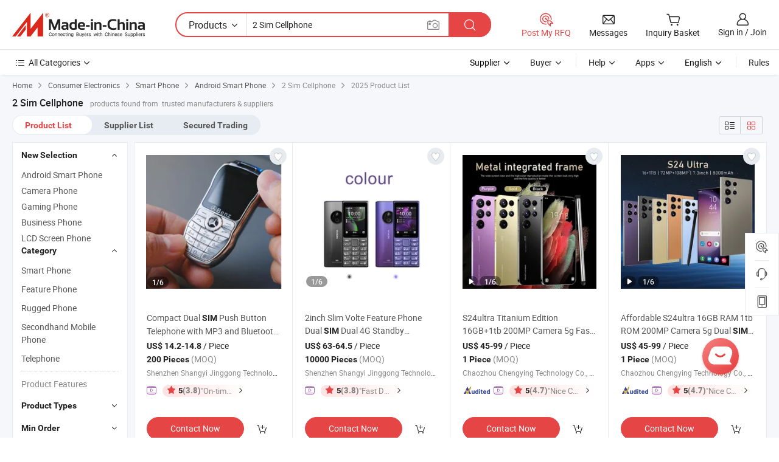

--- FILE ---
content_type: text/html;charset=UTF-8
request_url: https://www.made-in-china.com/products-search/hot-china-products/2_Sim_Cellphone.html
body_size: 48126
content:

<!DOCTYPE html>
<html
                lang="en"
    >
<head>
    <meta content="text/html; charset=utf-8" http-equiv="Content-Type" />
            <base href="//www.made-in-china.com" />
<title>China 2 Sim Cellphone, 2 Sim Cellphone Wholesale, Manufacturers, Price | Made-in-China.com</title>
<meta name="Keywords" content="China 2 Sim Cellphone, 2 Sim Cellphone, wholesale 2 Sim Cellphone, 2 Sim Cellphone manufacturers"/>
<meta name="Description" content="China 2 Sim Cellphone wholesale - Select 2025 high quality 2 Sim Cellphone products in best price from certified Chinese manufacturers, suppliers, wholesalers and factory on Made-in-China.com"/>
<link rel="dns-prefetch" href="//www.micstatic.com">
<link rel="preconnect" href="//www.micstatic.com">
<link rel="dns-prefetch" href="//image.made-in-china.com">
<link rel="preconnect" href="//image.made-in-china.com">
<link rel="dns-prefetch" href="//pic.made-in-china.com">
<link rel="preconnect" href="//pic.made-in-china.com">
                    <link rel="preload" as="image" href="https://image.made-in-china.com/391f0j00hzrMlnqcfybu/Compact-Dual-SIM-Push-Button-Telephone-with-MP3-and-Bluetooth-Smallest-Push-Button-Telephone-Dual-SIM-MP3-Bt-Dialer-Car-Key-Magic-Voice-Cellphones.jpg" >
                <link rel="alternate" hreflang="de" href="https://de.made-in-china.com/tag_search_product/2-Sim-Cellphone_irhooygn_1.html" />
            <link rel="alternate" hreflang="hi" href="https://hi.made-in-china.com/tag_search_product/2-Sim-Cellphone_irhooygn_1.html" />
            <link rel="alternate" hreflang="ru" href="https://ru.made-in-china.com/tag_search_product/2-Sim-Cellphone_irhooygn_1.html" />
            <link rel="alternate" hreflang="pt" href="https://pt.made-in-china.com/tag_search_product/2-Sim-Cellphone_irhooygn_1.html" />
            <link rel="alternate" hreflang="ko" href="https://kr.made-in-china.com/tag_search_product/2-Sim-Cellphone_irhooygn_1.html" />
            <link rel="alternate" hreflang="en" href="https://www.made-in-china.com/products-search/hot-china-products/2_Sim_Cellphone.html" />
            <link rel="alternate" hreflang="it" href="https://it.made-in-china.com/tag_search_product/2-Sim-Cellphone_irhooygn_1.html" />
            <link rel="alternate" hreflang="fr" href="https://fr.made-in-china.com/tag_search_product/2-Sim-Cellphone_irhooygn_1.html" />
            <link rel="alternate" hreflang="es" href="https://es.made-in-china.com/tag_search_product/2-Sim-Cellphone_irhooygn_1.html" />
            <link rel="alternate" hreflang="sa" href="https://sa.made-in-china.com/tag_search_product/2-Sim-Cellphone_irhooygn_1.html" />
            <link rel="alternate" hreflang="x-default" href="https://www.made-in-china.com/products-search/hot-china-products/2_Sim_Cellphone.html" />
            <link rel="alternate" hreflang="vi" href="https://vi.made-in-china.com/tag_search_product/2-Sim-Cellphone_irhooygn_1.html" />
            <link rel="alternate" hreflang="th" href="https://th.made-in-china.com/tag_search_product/2-Sim-Cellphone_irhooygn_1.html" />
            <link rel="alternate" hreflang="ja" href="https://jp.made-in-china.com/tag_search_product/2-Sim-Cellphone_irhooygn_1.html" />
            <link rel="alternate" hreflang="id" href="https://id.made-in-china.com/tag_search_product/2-Sim-Cellphone_irhooygn_1.html" />
            <link rel="alternate" hreflang="nl" href="https://nl.made-in-china.com/tag_search_product/2-Sim-Cellphone_irhooygn_1.html" />
            <link rel="alternate" hreflang="tr" href="https://tr.made-in-china.com/tag_search_product/2-Sim-Cellphone_irhooygn_1.html" />
    <link type="text/css" rel="stylesheet" href="https://www.micstatic.com/landing/www/qp/css/search-list-qp_d32135a2.css" /> <link type="text/css" rel="stylesheet" href="https://www.micstatic.com/landing/www/qp/css/refine-navigation_49434e71.css" /> 
    <link type="text/css" rel="stylesheet" href="https://www.micstatic.com/landing/www/qp/css/modules/swiper@7.0.5-bundle.min_f7b0d48b.css" /> <link rel="canonical" href="https://www.made-in-china.com/products-search/hot-china-products/2_Sim_Cellphone.html"/>
	      <link rel="next" href="https://www.made-in-china.com/products-search/find-china-products/0b0nolimit/2_Sim_Cellphone-2.html"/>
                      <link rel="alternate" media="only screen and (max-width:640)" href="https://m.made-in-china.com/hot-china-products/2_Sim_Cellphone.html">
    <style>
        body{
            min-width: 1024px;
        }
    </style>
<!-- Polyfill Code Begin --><script chaset="utf-8" type="text/javascript" src="https://www.micstatic.com/polyfill/polyfill-simplify_eb12d58d.js"></script><!-- Polyfill Code End --></head>
<body class="layout-auto gallary " probe-clarity="false" >
<input type="hidden" name="needFetchLanguageByAjax" value="false" class="J-needFetchLanguageByAjax">
    <div id="header" ></div>
<script>
    function headerHomeInit() {
        const funcName = 'headerHome';
        const app = new window[funcName]({target: document.getElementById('header'), props: {props: {"pageType":2,"logoTitle":"Manufacturers & Suppliers","logoUrl":null,"base":{"buyerInfo":{"service":"Service","newUserGuide":"New User Guide","auditReport":"Audited Suppliers' Reports","meetSuppliers":"Meet Suppliers","onlineTrading":"Secured Trading Service","buyerCenter":"Buyer Center","contactUs":"Contact Us","search":"Search","prodDirectory":"Product Directory","supplierDiscover":"Supplier Discover","sourcingRequest":"Post Sourcing Request","quickLinks":"Quick Links","myFavorites":"My Favorites","visitHistory":"Browsing History","buyer":"Buyer","blog":"Business Insights"},"supplierInfo":{"supplier":"Supplier","joinAdvance":"加入高级会员","tradeServerMarket":"外贸服务市场","memberHome":"外贸e家","cloudExpo":"Smart Expo云展会","onlineTrade":"交易服务","internationalLogis":"国际物流","northAmericaBrandSailing":"北美全渠道出海","micDomesticTradeStation":"中国制造网内贸站"},"helpInfo":{"whyMic":"Why Made-in-China.com","auditSupplierWay":"How Do We Audit Suppliers","securePaymentWay":"How Do We Secure Payment","submitComplaint":"Submit a Complaint","contactUs":"Contact Us","faq":"FAQ","help":"Help"},"appsInfo":{"downloadApp":"Download App!","forBuyer":"For Buyer","forSupplier":"For Supplier","exploreApp":"Explore App Exclusive Discounts","apps":"Apps"},"languages":[{"lanCode":0,"simpleName":"en","name":"English","value":"//www.made-in-china.com/","htmlLang":"en"},{"lanCode":5,"simpleName":"es","name":"Español","value":"//es.made-in-china.com/tag_search_product/2-Sim-Cellphone_irhooygn_1.html","htmlLang":"es"},{"lanCode":4,"simpleName":"pt","name":"Português","value":"//pt.made-in-china.com/tag_search_product/2-Sim-Cellphone_irhooygn_1.html","htmlLang":"pt"},{"lanCode":2,"simpleName":"fr","name":"Français","value":"//fr.made-in-china.com/tag_search_product/2-Sim-Cellphone_irhooygn_1.html","htmlLang":"fr"},{"lanCode":3,"simpleName":"ru","name":"Русский язык","value":"//ru.made-in-china.com/tag_search_product/2-Sim-Cellphone_irhooygn_1.html","htmlLang":"ru"},{"lanCode":8,"simpleName":"it","name":"Italiano","value":"//it.made-in-china.com/tag_search_product/2-Sim-Cellphone_irhooygn_1.html","htmlLang":"it"},{"lanCode":6,"simpleName":"de","name":"Deutsch","value":"//de.made-in-china.com/tag_search_product/2-Sim-Cellphone_irhooygn_1.html","htmlLang":"de"},{"lanCode":7,"simpleName":"nl","name":"Nederlands","value":"//nl.made-in-china.com/tag_search_product/2-Sim-Cellphone_irhooygn_1.html","htmlLang":"nl"},{"lanCode":9,"simpleName":"sa","name":"العربية","value":"//sa.made-in-china.com/tag_search_product/2-Sim-Cellphone_irhooygn_1.html","htmlLang":"ar"},{"lanCode":11,"simpleName":"kr","name":"한국어","value":"//kr.made-in-china.com/tag_search_product/2-Sim-Cellphone_irhooygn_1.html","htmlLang":"ko"},{"lanCode":10,"simpleName":"jp","name":"日本語","value":"//jp.made-in-china.com/tag_search_product/2-Sim-Cellphone_irhooygn_1.html","htmlLang":"ja"},{"lanCode":12,"simpleName":"hi","name":"हिन्दी","value":"//hi.made-in-china.com/tag_search_product/2-Sim-Cellphone_irhooygn_1.html","htmlLang":"hi"},{"lanCode":13,"simpleName":"th","name":"ภาษาไทย","value":"//th.made-in-china.com/tag_search_product/2-Sim-Cellphone_irhooygn_1.html","htmlLang":"th"},{"lanCode":14,"simpleName":"tr","name":"Türkçe","value":"//tr.made-in-china.com/tag_search_product/2-Sim-Cellphone_irhooygn_1.html","htmlLang":"tr"},{"lanCode":15,"simpleName":"vi","name":"Tiếng Việt","value":"//vi.made-in-china.com/tag_search_product/2-Sim-Cellphone_irhooygn_1.html","htmlLang":"vi"},{"lanCode":16,"simpleName":"id","name":"Bahasa Indonesia","value":"//id.made-in-china.com/tag_search_product/2-Sim-Cellphone_irhooygn_1.html","htmlLang":"id"}],"showMlan":true,"showRules":false,"rules":"Rules","language":"en","menu":"Menu","subTitle":null,"subTitleLink":null,"stickyInfo":null},"categoryRegion":{"categories":"All Categories","categoryList":[{"name":"Agriculture & Food","value":"/products/catlist/listsubcat/105/00/mic/Agriculture_Food.html","catCode":"1000000000"},{"name":"Apparel & Accessories","value":"/products/catlist/listsubcat/108/00/mic/Apparel_Accessories.html","catCode":"1100000000"},{"name":"Arts & Crafts","value":"/products/catlist/listsubcat/111/00/mic/Arts_Crafts.html","catCode":"1200000000"},{"name":"Auto, Motorcycle Parts & Accessories","value":"/Auto-Parts-Accessories-Catalog/Auto-Parts-Accessories.html","catCode":"2900000000"},{"name":"Bags, Cases & Boxes","value":"/Bags-Cases-Boxes-Catalog/Bags-Cases-Boxes.html","catCode":"2600000000"},{"name":"Chemicals","value":"/products/catlist/listsubcat/114/00/mic/Chemicals.html","catCode":"1300000000"},{"name":"Computer Products","value":"/Computer-Products-Catalog/Computer-Products.html","catCode":"3300000000"},{"name":"Construction & Decoration","value":"/products/catlist/listsubcat/120/00/mic/Construction_Decoration.html","catCode":"1500000000"},{"name":"Consumer Electronics","value":"/Consumer-Electronics-Catalog/Consumer-Electronics.html","catCode":"1400000000"},{"name":"Electrical & Electronics","value":"/products/catlist/listsubcat/123/00/mic/Electrical_Electronics.html","catCode":"1600000000"},{"name":"Furniture","value":"/Furniture-Furnishing-Catalog/Furniture-Furnishing.html","catCode":"2700000000"},{"name":"Health & Medicine","value":"/products/catlist/listsubcat/126/00/mic/Health_Medicine.html","catCode":"1700000000"},{"name":"Industrial Equipment & Components","value":"/Industrial-Equipment-Components-Catalog/Industrial-Equipment-Components.html","catCode":"3400000000"},{"name":"Instruments & Meters","value":"/Instruments-Meters-Catalog/Instruments-Meters.html","catCode":"3500000000"},{"name":"Light Industry & Daily Use","value":"/products/catlist/listsubcat/129/00/mic/Light_Industry_Daily_Use.html","catCode":"1800000000"},{"name":"Lights & Lighting","value":"/Lights-Lighting-Catalog/Lights-Lighting.html","catCode":"3000000000"},{"name":"Manufacturing & Processing Machinery","value":"/products/catlist/listsubcat/132/00/mic/Machinery.html","catCode":"1900000000"},{"name":"Metallurgy, Mineral & Energy","value":"/products/catlist/listsubcat/135/00/mic/Metallurgy_Mineral_Energy.html","catCode":"2000000000"},{"name":"Office Supplies","value":"/Office-Supplies-Catalog/Office-Supplies.html","catCode":"2800000000"},{"name":"Packaging & Printing","value":"/Packaging-Printing-Catalog/Packaging-Printing.html","catCode":"3600000000"},{"name":"Security & Protection","value":"/Security-Protection-Catalog/Security-Protection.html","catCode":"2500000000"},{"name":"Service","value":"/products/catlist/listsubcat/147/00/mic/Service.html","catCode":"2400000000"},{"name":"Sporting Goods & Recreation","value":"/Sporting-Goods-Recreation-Catalog/Sporting-Goods-Recreation.html","catCode":"3100000000"},{"name":"Textile","value":"/products/catlist/listsubcat/138/00/mic/Textile.html","catCode":"2100000000"},{"name":"Tools & Hardware","value":"/Tools-Hardware-Catalog/Tools-Hardware.html","catCode":"3200000000"},{"name":"Toys","value":"/products/catlist/listsubcat/141/00/mic/Toys.html","catCode":"2200000000"},{"name":"Transportation","value":"/products/catlist/listsubcat/144/00/mic/Transportation.html","catCode":"2300000000"}],"more":"More"},"searchRegion":{"show":true,"lookingFor":"Tell us what you are looking for...","homeUrl":"//en.made-in-china.com","products":"Products","suppliers":"Suppliers","auditedFactory":null,"uploadImage":"Upload Image","max20MbPerImage":"Max 20MB per Image","yourRecentKeywords":"Your Recent Keywords","clearHistory":"Clear History","popularSearches":"Related Searches","relatedSearches":"More","more":null,"maxSizeErrorMsg":"Upload failed. Max image size is 20MB.","noNetworkErrorMsg":"No network connection. Please check your network settings and try again.","uploadFailedErrorMsg":"Upload failed.Incorrect image format. Supported formats: JPG,PNG,BMP.","relatedList":null,"relatedTitle":null,"relatedTitleLink":null,"formParams":{"subaction":"hunt","style":"b","mode":"and","code":"0","comProvince":"nolimit","order":"0","isOpenCorrection":"1","org":"top","word":"2 Sim Cellphone","keyword":null,"condition":"0","file":null,"conditionParamsList":[{"condition":"0","conditionName":"Products","action":"https://www.made-in-china.com/productdirectory.do?subaction=hunt&style=b&mode=and&code=0&comProvince=nolimit&order=0&isOpenCorrection=1&org=top&searchType=0&word=#word#","searchUrl":"https://keywordsuggestions.made-in-china.com/suggest/getEnProdSuggest.do?param=#param#&kind=5&ad=1&id=MICSearchSuggest&count=10&ignoreCase=true&matchAnywhere=true&catflag=1&seo=1","inputPlaceholder":"Enter a keyword to search products"},{"condition":"1","conditionName":"Suppliers","action":"https://www.made-in-china.com/companysearch.do?subaction=hunt&style=b&mode=and&code=0&comProvince=nolimit&order=0&isOpenCorrection=1&searchType=1&word=#word#","searchUrl":"https://keywordsuggestions.made-in-china.com/suggest/getEnSupplierSuggest.do?param=#param#&kind=5&ad=1&id=MICSearchSuggest&count=10&ignoreCase=true&matchAnywhere=true&catflag=1","inputPlaceholder":"Enter a keyword to search suppliers"},{"condition":"4","conditionName":"Audited Factory","action":"https://www.made-in-china.com/factory/ldf/search-page?word=#word#","searchUrl":"","inputPlaceholder":"Enter a keyword to search factories"}]},"mlanFormParams":null,"enterKeywordTips":"Please enter a keyword at least for your search.","openMultiSearch":false},"frequentRegion":{"rfq":{"rfq":"Post My RFQ","searchRfq":"Search RFQs","acquireRfqHover":"Tell us what you need and try the easy way to get quotes!","searchRfqHover":"Discover quality RFQs and connect with big-budget buyers"},"account":{"account":"Account","signIn":"Sign in","join":"Join","newUser":"New User","joinFree":"Join Free","or":"Or","socialLogin":"By clicking Sign In, Join Free or Continue with Facebook, Linkedin, Twitter, Google, %s I agree to the %sUser Agreement%s and the %sPrivacy Policy%s","message":"Messages","quotes":"Quotes","orders":"Orders","favorites":"Favorites","visitHistory":"Browsing History","postSourcingRequest":"Post Sourcing Request","hi":"Hi","signOut":"Sign Out","manageProduct":"Manage Products","editShowroom":"Edit Showroom","username":"","userType":null,"foreignIP":true,"currentYear":2025,"userAgreement":"User Agreement","privacyPolicy":"Privacy Policy"},"message":{"message":"Messages","signIn":"Sign in","join":"Join","newUser":"New User","joinFree":"Join Free","viewNewMsg":"Sign in to view the new messages","inquiry":"Inquiries","rfq":"RFQs","awaitingPayment":"Awaiting payments","chat":"Chats","awaitingQuotation":"Awaiting Quotations"},"cart":{"cart":"Inquiry Basket"}},"busiRegion":null,"previewRegion":null}}});
		const hoc=o=>(o.__proto__.$get=function(o){return this.$$.ctx[this.$$.props[o]]},o.__proto__.$getKeys=function(){return Object.keys(this.$$.props)},o.__proto__.$getProps=function(){return this.$get("props")},o.__proto__.$setProps=function(o){var t=this.$getKeys(),s={},p=this;t.forEach(function(o){s[o]=p.$get(o)}),s.props=Object.assign({},s.props,o),this.$set(s)},o.__proto__.$help=function(){console.log("\n            $set(props): void             | 设置props的值\n            $get(key: string): any        | 获取props指定key的值\n            $getKeys(): string[]          | 获取props所有key\n            $getProps(): any              | 获取props里key为props的值（适用nail）\n            $setProps(params: any): void  | 设置props里key为props的值（适用nail）\n            $on(ev, callback): func       | 添加事件监听，返回移除事件监听的函数\n            $destroy(): void              | 销毁组件并触发onDestroy事件\n        ")},o);
        window[`${funcName}Api`] = hoc(app);
    };
</script><script type="text/javascript" crossorigin="anonymous" onload="headerHomeInit()" src="https://www.micstatic.com/nail/pc/header-home_0781aabf.js"></script><div class="auto-size J-auto-size">
    <input type="hidden" id="sensor_pg_v" value="st:qp,m:2 Sim Cellphone,p:1,tp:103,stp:10301,plate:show_wd,tp:103,stp:10301"/>
        <input type="hidden" id="appendQueryParam" value=""/>
    <input type="hidden" id="completeProdParam" value="[&quot;FTfUkgvMAsci&quot;,&quot;vEJpGTqyYdRb&quot;,&quot;hxCrgQyuOsUm&quot;,&quot;ZQsrYjdGkypN&quot;,&quot;YQwUPlSVEyhK&quot;,&quot;kEuUXPBOAocD&quot;,&quot;SrsYVAKUgnkl&quot;,&quot;InKpBFVoMMhX&quot;,&quot;wJvYVFbKSecu&quot;,&quot;cmzYGVuxOOho&quot;,&quot;AfJREXvuVScr&quot;,&quot;rTvUGOFywdVj&quot;,&quot;PpERLyZrsacg&quot;,&quot;qOXGSWNKPaoj&quot;,&quot;QaxYKJATWXhG&quot;,&quot;IpErgjdYOTWz&quot;,&quot;SfKRDVcvrWhb&quot;,&quot;cJNYXbyjLspT&quot;,&quot;qmkYnbExRyVQ&quot;,&quot;OazpSrRHZwVc&quot;,&quot;zUERxQJvWrcI&quot;,&quot;dGLRVYrPCZhS&quot;,&quot;AagUVxLKaZck&quot;,&quot;nZxtiwEUsyTI&quot;,&quot;LmXYtrcovjpA&quot;,&quot;EFBTKjecGsVX&quot;,&quot;pYeRWqzrJhVU&quot;,&quot;UrqpuOWbHEVi&quot;,&quot;stiYIzDlXhVB&quot;,&quot;wUPRQqBDAicF&quot;]"/>
    <input type="hidden" id="prodKeyword" value="2_Sim_Cellphone"/>
    <input type="hidden" name="user_behavior_trace_id" id="user_behavior_trace_id" value="1jbcdq2v50cfw"/>
        <div class="page cf">
                <div itemscope itemtype="https://schema.org/BreadcrumbList" class="crumb grid">
            <span itemprop="itemListElement" itemscope itemtype="https://schema.org/ListItem"><a itemprop="item" href="/" rel="nofollow"><span itemprop="name">Home</span></a><meta itemprop="position" content="1" /></span>
            <i class="ob-icon icon-right"></i>
                            <span itemprop="itemListElement" itemscope itemtype="https://schema.org/ListItem"><a itemprop="item" href="//www.made-in-china.com/Consumer-Electronics-Catalog/Consumer-Electronics.html"><span itemprop="name">Consumer Electronics</span></a><meta itemprop="position" content="2" /></span>
                <i class="ob-icon icon-right"></i>
                                                            <span itemprop="itemListElement" itemscope itemtype="https://schema.org/ListItem"><a itemprop="item" href="//www.made-in-china.com/Consumer-Electronics-Catalog/Mobile-Phone.html"><span itemprop="name">Smart Phone</span></a><meta itemprop="position" content="3" /></span>
                        <i class="ob-icon icon-right"></i>
                                                                            <span itemprop="itemListElement" itemscope itemtype="https://schema.org/ListItem"><a itemprop="item" href="https://www.made-in-china.com/Consumer-Electronics-Catalog/browse-Android-Smart-Phone-14190200000001.html"><span itemprop="name">Android Smart Phone</span></a><meta itemprop="position" content="4" /></span>
                <i class="ob-icon icon-right"></i>
                                    <span>2 Sim Cellphone</span>
                                        <i class="ob-icon icon-right"></i>
                             2025 Product List
                    </div>
        <input id="J-strong-words" name="strong-words" type="hidden" value="{&quot;strongWordList&quot;:[&quot;2&quot;,&quot;sim&quot;,&quot;cellphone&quot;,&quot;sims&quot;,&quot;cellphones&quot;]}" />
        <input id="ads_word" name="ads_word" type="hidden" value="2 Sim Cellphone" />
        <input type="hidden" id="qaSource" value="1">
        <input type="hidden" name="iqa-portrait" id="iqa-portrait" value="https://image.made-in-china.com/3f2j00hzrMlnqcfybu/Compact-Dual-SIM-Push-Button-Telephone-with-MP3-and-Bluetooth-Smallest-Push-Button-Telephone-Dual-SIM-MP3-Bt-Dialer-Car-Key-Magic-Voice-Cellphones.jpg" />
        <input id="compareFromPage" name="compareFromPage" type="hidden" value="3" />
        <input id="contactUrlParam" type="hidden" value="?from=search&event=basket&target=prod&word=2+Sim+Cellphone&seo=1" />
        <input id="J-isLanding" type="hidden" value="true" />
        <div class="page-wrap search-list new-search-list cf">
                                                <div class="search-list-container main-wrap">
                <div class="main">
                    <div class="num-found">
    <h1 class="product_word">2 Sim Cellphone</h1>
                    products found from&nbsp;
                            trusted manufacturers & suppliers
                    </div>
                    <div class="search-filter-bar">
                        <div class="list-tab">
                            <ul class="tab">
                                <li class="selected"><a>
                                                                            Product List
                                                                    </a></li>
                                <li>
                                                                            <a ads-data="t:92,c:2,sw:2 Sim Cellphone" href="//www.made-in-china.com/manufacturers/2-sim-cellphone.html">Supplier List</a>
                                                                    </li>
                                                                                                    <li>
                                        <a rel="nofollow" href="//trading.made-in-china.com/deals/multi-search/2+Sim+Cellphone/F1/1.html">Secured Trading</a>
                                    </li>
                                                            </ul>
                        </div>
                        <div class="view-type cf">
<input type="hidden" value="//www.made-in-china.com/products-search/hot-china-products/2_Sim_Cellphone.html" id="firstPageUrl">
<div class="refine-sort">
    <div class="list-switch">
        <span class="text"> View: </span>
        <span class="list-switch-types">
                <a href="javascript:;"ads-data="t:90,md:1,c:2" onclick="if(saveViewTypeCookie){saveViewTypeCookie(1)}" ontouchstart="if(saveViewTypeCookie){saveViewTypeCookie(1)}" rel="nofollow"
                   class="list-switch-btn list-switch-btn-left unselect ">
					<i class="ob-icon icon-list"></i>
					<div class="tip arrow-bottom tip-switch-list">
                         <div class="tip-con">
                             <p class="tip-para">List View</p>
                         </div>
                             <span class="arrow arrow-out">
                                 <span class="arrow arrow-in"></span>
                             </span>
                     </div>
                </a>
                <a href="javascript:;" onclick="" ontouchstart="" rel="nofollow"
                   class="list-switch-btn list-switch-btn-right selected ">
					<i class="ob-icon icon-gallery"></i>
					<div class="tip arrow-bottom tip-switch-gallery">
                         <div class="tip-con">
                             <p class="tip-para">Gallery View</p>
                         </div>
                             <span class="arrow arrow-out">
                                 <span class="arrow arrow-in"></span>
                             </span>
                     </div>
                </a>
				</span>
    </div>
</div> </div>
                    </div>
                                                            <div class="search-list">
                        <div class="prod-list J-prod-list gallary ">
 <!-- topRank -->
<!-- product -->
<div class="list-img" id="product-div1" data-show-type="interstAd" faw-module="Search_prod_list" cz-id="FTfUkgvMAsci">
     <div class="list-img-wrap">
         <div class="products-item">
             <!-- 图片 -->
			               <div class="prod-img prod-img-space img-total slide-prod J-slider-prod">
                 <div class="img-box swiper-container J-slider-prod-box">
					<div class="img-list swiper-wrapper prod-banner-list" ads-data="t:6,aid:,flx_deliv_tp:comb,ads_tp:,srv_id:,si:1,md:3,pdid:FTfUkgvMAsci,ps:1.0,a:1,mds:30,c:2,is_trade:0,is_sample:0,is_rushorder:0,pcid:FBiftcavnhVk,pa:,is_3d_prod:0" faw-exposure id="banner-slider">
																													 																																			<a rel="nofollow" class="img-wrap swiper-slide img-thumb-auto J-lazyimgs" referrerpolicy="unsafe-url" href="https://df9cf46b75eee4ed.en.made-in-china.com/product/FTfUkgvMAsci/China-Compact-Dual-SIM-Push-Button-Telephone-with-MP3-and-Bluetooth-Smallest-Push-Button-Telephone-Dual-SIM-MP3-Bt-Dialer-Car-Key-Magic-Voice-Cellphones.html" target="_blank" ads-data="t:6,aid:,flx_deliv_tp:comb,ads_tp:,srv_id:,ads_srv_tp:,isrec:,recu:,recv:,si:1,md:3,pdid:FTfUkgvMAsci,ps:1.0,a:1,mds:30,c:2,pcid:FBiftcavnhVk,st:8,is_trade:0,is_sample:0,is_rushorder:0,pa:8,is_3d_prod:0">
										<div class="img-thumb-inner">
												<img class="J-firstLazyload" src="https://www.micstatic.com/common/img/space.png?_v=1764324844497" data-original="https://image.made-in-china.com/391f0j00hzrMlnqcfybu/Compact-Dual-SIM-Push-Button-Telephone-with-MP3-and-Bluetooth-Smallest-Push-Button-Telephone-Dual-SIM-MP3-Bt-Dialer-Car-Key-Magic-Voice-Cellphones.webp" alt="Compact Dual SIM Push Button Telephone with MP3 and Bluetooth Smallest Push Button Telephone Dual SIM MP3 Bt Dialer Car Key Magic Voice Cellphones">
										</div>
						 			</a>
																																												<a rel="nofollow" class="img-wrap swiper-slide img-thumb-auto J-lazyimgs" referrerpolicy="unsafe-url" href="https://df9cf46b75eee4ed.en.made-in-china.com/product/FTfUkgvMAsci/China-Compact-Dual-SIM-Push-Button-Telephone-with-MP3-and-Bluetooth-Smallest-Push-Button-Telephone-Dual-SIM-MP3-Bt-Dialer-Car-Key-Magic-Voice-Cellphones.html" target="_blank" ads-data="t:6,aid:,flx_deliv_tp:comb,ads_tp:,srv_id:,ads_srv_tp:,isrec:,recu:,recv:,si:1,md:3,pdid:FTfUkgvMAsci,ps:1.0,a:1,mds:30,c:2,pcid:FBiftcavnhVk,st:8,is_trade:0,is_sample:0,is_rushorder:0,pa:8,is_3d_prod:0">
										<div class="img-thumb-inner">
												<img src="https://www.micstatic.com/common/img/space.png?_v=1764324844497" data-original="https://image.made-in-china.com/391f0j00bpuvWTknZNcz/Compact-Dual-SIM-Push-Button-Telephone-with-MP3-and-Bluetooth-Smallest-Push-Button-Telephone-Dual-SIM-MP3-Bt-Dialer-Car-Key-Magic-Voice-Cellphones.webp" alt="Compact Dual SIM Push Button Telephone with MP3 and Bluetooth Smallest Push Button Telephone Dual SIM MP3 Bt Dialer Car Key Magic Voice Cellphones">
										</div>
						 			</a>
																																												<a rel="nofollow" class="img-wrap swiper-slide img-thumb-auto J-lazyimgs" referrerpolicy="unsafe-url" href="https://df9cf46b75eee4ed.en.made-in-china.com/product/FTfUkgvMAsci/China-Compact-Dual-SIM-Push-Button-Telephone-with-MP3-and-Bluetooth-Smallest-Push-Button-Telephone-Dual-SIM-MP3-Bt-Dialer-Car-Key-Magic-Voice-Cellphones.html" target="_blank" ads-data="t:6,aid:,flx_deliv_tp:comb,ads_tp:,srv_id:,ads_srv_tp:,isrec:,recu:,recv:,si:1,md:3,pdid:FTfUkgvMAsci,ps:1.0,a:1,mds:30,c:2,pcid:FBiftcavnhVk,st:8,is_trade:0,is_sample:0,is_rushorder:0,pa:8,is_3d_prod:0">
										<div class="img-thumb-inner">
												<img src="https://www.micstatic.com/common/img/space.png?_v=1764324844497" data-original="https://image.made-in-china.com/391f0j00opzMVgbfgyku/Compact-Dual-SIM-Push-Button-Telephone-with-MP3-and-Bluetooth-Smallest-Push-Button-Telephone-Dual-SIM-MP3-Bt-Dialer-Car-Key-Magic-Voice-Cellphones.webp" alt="Compact Dual SIM Push Button Telephone with MP3 and Bluetooth Smallest Push Button Telephone Dual SIM MP3 Bt Dialer Car Key Magic Voice Cellphones">
										</div>
						 			</a>
																																												<a rel="nofollow" class="img-wrap swiper-slide img-thumb-auto J-lazyimgs" referrerpolicy="unsafe-url" href="https://df9cf46b75eee4ed.en.made-in-china.com/product/FTfUkgvMAsci/China-Compact-Dual-SIM-Push-Button-Telephone-with-MP3-and-Bluetooth-Smallest-Push-Button-Telephone-Dual-SIM-MP3-Bt-Dialer-Car-Key-Magic-Voice-Cellphones.html" target="_blank" ads-data="t:6,aid:,flx_deliv_tp:comb,ads_tp:,srv_id:,ads_srv_tp:,isrec:,recu:,recv:,si:1,md:3,pdid:FTfUkgvMAsci,ps:1.0,a:1,mds:30,c:2,pcid:FBiftcavnhVk,st:8,is_trade:0,is_sample:0,is_rushorder:0,pa:8,is_3d_prod:0">
										<div class="img-thumb-inner">
												<img src="https://www.micstatic.com/common/img/space.png?_v=1764324844497" data-original="https://image.made-in-china.com/391f0j00bzgChicdrOop/Compact-Dual-SIM-Push-Button-Telephone-with-MP3-and-Bluetooth-Smallest-Push-Button-Telephone-Dual-SIM-MP3-Bt-Dialer-Car-Key-Magic-Voice-Cellphones.webp" alt="Compact Dual SIM Push Button Telephone with MP3 and Bluetooth Smallest Push Button Telephone Dual SIM MP3 Bt Dialer Car Key Magic Voice Cellphones">
										</div>
						 			</a>
																																												<a rel="nofollow" class="img-wrap swiper-slide img-thumb-auto J-lazyimgs" referrerpolicy="unsafe-url" href="https://df9cf46b75eee4ed.en.made-in-china.com/product/FTfUkgvMAsci/China-Compact-Dual-SIM-Push-Button-Telephone-with-MP3-and-Bluetooth-Smallest-Push-Button-Telephone-Dual-SIM-MP3-Bt-Dialer-Car-Key-Magic-Voice-Cellphones.html" target="_blank" ads-data="t:6,aid:,flx_deliv_tp:comb,ads_tp:,srv_id:,ads_srv_tp:,isrec:,recu:,recv:,si:1,md:3,pdid:FTfUkgvMAsci,ps:1.0,a:1,mds:30,c:2,pcid:FBiftcavnhVk,st:8,is_trade:0,is_sample:0,is_rushorder:0,pa:8,is_3d_prod:0">
										<div class="img-thumb-inner">
												<img src="https://www.micstatic.com/common/img/space.png?_v=1764324844497" data-original="https://image.made-in-china.com/391f0j00kzrMhCogZNqp/Compact-Dual-SIM-Push-Button-Telephone-with-MP3-and-Bluetooth-Smallest-Push-Button-Telephone-Dual-SIM-MP3-Bt-Dialer-Car-Key-Magic-Voice-Cellphones.webp" alt="Compact Dual SIM Push Button Telephone with MP3 and Bluetooth Smallest Push Button Telephone Dual SIM MP3 Bt Dialer Car Key Magic Voice Cellphones">
										</div>
						 			</a>
																																												<a rel="nofollow" class="img-wrap swiper-slide img-thumb-auto J-lazyimgs" referrerpolicy="unsafe-url" href="https://df9cf46b75eee4ed.en.made-in-china.com/product/FTfUkgvMAsci/China-Compact-Dual-SIM-Push-Button-Telephone-with-MP3-and-Bluetooth-Smallest-Push-Button-Telephone-Dual-SIM-MP3-Bt-Dialer-Car-Key-Magic-Voice-Cellphones.html" target="_blank" ads-data="t:6,aid:,flx_deliv_tp:comb,ads_tp:,srv_id:,ads_srv_tp:,isrec:,recu:,recv:,si:1,md:3,pdid:FTfUkgvMAsci,ps:1.0,a:1,mds:30,c:2,pcid:FBiftcavnhVk,st:8,is_trade:0,is_sample:0,is_rushorder:0,pa:8,is_3d_prod:0">
										<div class="img-thumb-inner">
												<img src="https://www.micstatic.com/common/img/space.png?_v=1764324844497" data-original="https://image.made-in-china.com/391f0j00oprvVnckrNbg/Compact-Dual-SIM-Push-Button-Telephone-with-MP3-and-Bluetooth-Smallest-Push-Button-Telephone-Dual-SIM-MP3-Bt-Dialer-Car-Key-Magic-Voice-Cellphones.webp" alt="Compact Dual SIM Push Button Telephone with MP3 and Bluetooth Smallest Push Button Telephone Dual SIM MP3 Bt Dialer Car Key Magic Voice Cellphones">
										</div>
						 			</a>
																																													</div>
					 					 					 					 						 <a referrerpolicy="unsafe-url" href="https://df9cf46b75eee4ed.en.made-in-china.com/product/FTfUkgvMAsci/China-Compact-Dual-SIM-Push-Button-Telephone-with-MP3-and-Bluetooth-Smallest-Push-Button-Telephone-Dual-SIM-MP3-Bt-Dialer-Car-Key-Magic-Voice-Cellphones.html" target="_blank" rel="nofollow" class="has-page swiper-page-wrap">
							 <span class="page-current">1</span>/
							 <span class="page-total">6</span>
						 </a>
					 					 					 						 <a class="img-left J-slide-left" href="javascript:;"><i class="ob-icon icon-left"></i></a>
						 <a class="img-right J-slide-right" href="javascript:;"><i class="ob-icon icon-right"></i></a>
					 				 </div>
				 					 <div class="pagination J-pagination">
						 <span class="swiper-pagination-switch swiper-visible-switch swiper-active-switch"></span>
						 <span class="swiper-pagination-switch"></span>
						 <span class="swiper-pagination-switch"></span>
					 </div>
				 			 </div>
			 			 				 <a href="javascript:void(0);"
					class="prod-favorite-icon J-add2Fav" cz-type="prod"
					cz-id="FTfUkgvMAsci" ads-data="st:17,pdid:FTfUkgvMAsci,pcid:FBiftcavnhVk,is_trade:0,is_sample:0,is_rushorder:0,a:1">
					 <i class="ob-icon icon-heart-f"></i>
					 <i class="ob-icon icon-heart"></i>
					 <div class="tip arrow-top tip-faverite">
						 <div class="tip-con"><p class="tip-para">Favorites</p></div>
						 <span class="arrow arrow-out"><span class="arrow arrow-in"></span></span>
					 </div>
				 </a>
			                 <!-- 内容 -->
			 <div id="onlineTradeAble3" style="display:none;">false 0</div>
             <div class="detail">
				 				 <input type="hidden" name="mainProdValue" value="0"/>
				 				 <div class="icon-list certified-logo">
				 					 </div>
				 				 <div class="product-name-wrap
 									">
					 <h2 class="product-name" data-prod-tag="">
						 <a title="Compact Dual SIM Push Button Telephone with MP3 and Bluetooth Smallest Push Button Telephone Dual SIM MP3 Bt Dialer Car Key Magic Voice Cellphones" referrerpolicy="unsafe-url" href="https://df9cf46b75eee4ed.en.made-in-china.com/product/FTfUkgvMAsci/China-Compact-Dual-SIM-Push-Button-Telephone-with-MP3-and-Bluetooth-Smallest-Push-Button-Telephone-Dual-SIM-MP3-Bt-Dialer-Car-Key-Magic-Voice-Cellphones.html" target="_blank" ads-data="t:6,aid:,flx_deliv_tp:comb,ads_tp:,srv_id:,ads_srv_tp:,isrec:,recu:,recv:,si:1,md:3,pdid:FTfUkgvMAsci,ps:1.0,a:1,mds:30,c:2,pcid:FBiftcavnhVk,st:2,is_trade:0,is_sample:0,is_rushorder:0,pa:2">
							 Compact Dual <strong>SIM</strong> Push Button Telephone with MP3 and Bluetooth Smallest Push Button Telephone Dual <strong>SIM</strong> MP3 Bt Dialer Car Key Magic Voice <strong>Cellphones</strong>
						 </a>
					 </h2>
					 					 					 				 </div>
				 <div class="product-property">
					 						 <div class="ellipsis attr-item J-faketitle"><span
								 class="attribute"><strong class="price">US$ 14.2-14.8</strong> / Piece</span></div>
					 					 						 <div class="ellipsis attr-item J-faketitle"><span
								 class="attribute"><strong> 200 Pieces</strong> </span> <span class="moq-text">(MOQ)</span>
						 </div>
					 				 </div>
				 				 <div class="company-info">
					 <div class="company-name ellipsis">
						 <a referrerpolicy="unsafe-url" href="https://df9cf46b75eee4ed.en.made-in-china.com"
							 							 												   class="compnay-name" target="_blank" ads-data="t:6,aid:,flx_deliv_tp:comb,ads_tp:,srv_id:,ads_srv_tp:,isrec:,recu:,recv:,si:1,md:3,pdid:FTfUkgvMAsci,ps:1.0,a:1,mds:30,c:2,pcid:FBiftcavnhVk,st:3,is_trade:0,is_sample:0,is_rushorder:0,pa:3"
						 >
							 <span title="Shenzhen Shangyi Jinggong Technology Co., Ltd.">Shenzhen Shangyi Jinggong Technology Co., Ltd.</span>
						 </a>
						 <i class="ob-icon icon-right"></i>
						 <div class="company-name-popup">
							 <div class="name-block">
								 									 <span class="compnay-name J-compnay-name" title="Shenzhen Shangyi Jinggong Technology Co., Ltd.">Shenzhen Shangyi Jinggong Technology Co., Ltd.</span>
								 							 </div>
							 <div class="auth-block">
								 <ul class="auth-block-list">
									 										 <li class="cs-level-info">
											 												 <img class="auth-icon" src='https://www.micstatic.com/common/img/icon/gold-member.png?_v=1764324844497' srcset='https://www.micstatic.com/common/img/icon/gold_member_32.png?_v=1764324844497 2x, https://www.micstatic.com/common/img/icon/gold_member_16.png?_v=1764324844497 1x' alt="China Supplier - Gold Member"> Gold Member
											 											 										 </li>
									 <li class="company-address-info">
										 <i class="ob-icon icon-coordinate"></i>
										 											 Guangdong, China
										 									 </li>
								 </ul>
							 </div>
							 <div class="block-divider"></div>
							 <div class="other-block">
								 <ul>
									 <li>
										 <h2 class="business-type-info"></h2>
									 </li>
									 									 								 </ul>
							 </div>
						 </div>
					 </div>
					 <div class="auth-list">
						 							 																																																																																																															 						 						 							 								 <div class="auth auth-video">
									 <a href="//www.made-in-china.com/video-channel/df9cf46b75eee4ed_FTfUkgvMAsci_Compact-Dual-SIM-Push-Button-Telephone-with-MP3-and-Bluetooth-Smallest-Push-Button-Telephone-Dual-SIM-MP3-Bt-Dialer-Car-Key-Magic-Voice-Cellphones.html" target="_blank"
										ads-data="t:6,aid:,flx_deliv_tp:comb,ads_tp:,srv_id:,ads_srv_tp:,isrec:,recu:,recv:,si:1,md:3,pdid:FTfUkgvMAsci,ps:1.0,a:1,mds:30,c:2,pcid:FBiftcavnhVk,st:2,is_trade:0,is_sample:0,is_rushorder:0,pa:15,st:15"><img class="auth-icon"
																				  src='https://www.micstatic.com/common/img/logo/video_d4fb84a2.svg'
																				  alt="View larger video & image"></a>
									 <div class="tip arrow-bottom tip-video">
										 <div class="tip-con">
											 <p class="tip-para">View larger video & image</p>
										 </div>
										 <span class="arrow arrow-out">
												<span class="arrow arrow-in"></span>
											</span>
									 </div>
								 </div>
							 						 					 						 							 <a
									 class="product-evaluation"
									 rel="nofollow"
									 href="https://df9cf46b75eee4ed.en.made-in-china.com/company-review/"
									 target="_blank">
								 <i class="ft-icon icon-star-f"></i>
								 <p class="evaluation-rate">5<span>(3.8)</span></p>
								 <span class="evaluation-text" >"On-time Delivery"</span>
								 <i class="ft-icon icon-right"></i>
								 <div class="tip arrow-bottom tip-evaluation">
									 <div class="tip-rel">
									 <div class="tip-con">
										 <div class="tip-para">
											 <span style="white-space: nowrap;">On-time Delivery</span>
										 </div>
									 </div>
									 <span class="arrow arrow-out">
                                                                <span class="arrow arrow-in"></span>
                                                            </span>
									 </div>
								 </div>
							 </a>
						 					 </div>
				 </div>
			 </div>
			 <div class="product-btn">
				 				 					 <input type="hidden" value="Contact Now" />
					 					 <a fun-inquiry-product
						referrerpolicy="unsafe-url" href="//www.made-in-china.com/sendInquiry/prod_FTfUkgvMAsci_FBiftcavnhVk.html?from=search&type=cs&target=prod&word=2+Sim+Cellphone&seo=1"
						ads-data="t:6,aid:,flx_deliv_tp:comb,ads_tp:,srv_id:,ads_srv_tp:,isrec:,recu:,recv:,si:1,md:3,pdid:FTfUkgvMAsci,ps:1.0,a:1,mds:30,c:2,pcid:FBiftcavnhVk,st:5,is_trade:0,is_sample:0,is_rushorder:0,pa:5" target="_blank" rel="nofollow" class="btn btn-main btn-small">
						 						 <span class="btn-main-text">Contact Now</span>
					 </a>
				 				 <span class="inquiry-action">
			            <b class="tm3_chat_status" lan="en" ads-data="t:6,aid:,flx_deliv_tp:comb,ads_tp:,srv_id:,ads_srv_tp:,isrec:,recu:,recv:,si:1,md:3,pdid:FTfUkgvMAsci,ps:1.0,a:1,mds:30,c:2,pcid:FBiftcavnhVk,st:7,is_trade:0,is_sample:0,is_rushorder:0,pa:13" dataId="FBiftcavnhVk_FTfUkgvMAsci_1" inquiry="//www.made-in-china.com/sendInquiry/prod_FTfUkgvMAsci_FBiftcavnhVk.html?from=search&type=cs&target=prod&word=2+Sim+Cellphone&seo=1" processor="chat" cid="FBiftcavnhVk" style="display:none"></b>
					 					 					 						 <div class="add J-prodList">
							<span class="add-to-basket FTfUkgvMAsci J-if-in-basket">
																											<a rel="nofollow" href="javascript:add2BasketProd('FTfUkgvMAsci', 'https://image.made-in-china.com/3f2j00hzrMlnqcfybu/Compact-Dual-SIM-Push-Button-Telephone-with-MP3-and-Bluetooth-Smallest-Push-Button-Telephone-Dual-SIM-MP3-Bt-Dialer-Car-Key-Magic-Voice-Cellphones.jpg')" ads-data="t:6,aid:,flx_deliv_tp:comb,ads_tp:,srv_id:,ads_srv_tp:,isrec:,recu:,recv:,si:1,md:3,pdid:FTfUkgvMAsci,ps:1.0,a:1,mds:30,c:2,pcid:FBiftcavnhVk,st:6,is_trade:0,is_sample:0,is_rushorder:0,pa:6" >
											<i class="ob-icon icon-cart-add"></i>
										</a>
																								</span>
							<div class="tip arrow-bottom tip-inquiry">
								 <div class="tip-con">
									 <p class="tip-para">Add to inquiry basket to compare.</p>
								 </div>
									 <span class="arrow arrow-out">
										 <span class="arrow arrow-in"></span>
									 </span>
							 </div>
						 </div>
<b class="J-start-meeting" comid="FBiftcavnhVk" theme="pc-search-gallery" target="_blank"></b>	</span>
			 </div>
			 <div class="hide-area">
				                      <div class="property-list">
    												<div class="prop-item">
                                 <label class="prop-lab">Battery Capacity: </label>
                                 <span class="prop-val">1001mAh-1500mAh</span>
                             </div>
                        							<div class="prop-item">
                                 <label class="prop-lab">CPU: </label>
                                 <span class="prop-val">Single Core</span>
                             </div>
                        							<div class="prop-item">
                                 <label class="prop-lab">Data interface: </label>
                                 <span class="prop-val">Type-C</span>
                             </div>
                        							<div class="prop-item">
                                 <label class="prop-lab">Design: </label>
                                 <span class="prop-val">Bar</span>
                             </div>
                        							<div class="prop-item">
                                 <label class="prop-lab">Display Color: </label>
                                 <span class="prop-val">65k Color</span>
                             </div>
                        							<div class="prop-item">
                                 <label class="prop-lab">Front Camera Pixel: </label>
                                 <span class="prop-val">Without Camera</span>
                             </div>
                                             </div>
				 			 </div>
         </div>
     </div>
</div>
<div class="list-img" id="product-div2" data-show-type="interstAd" faw-module="Search_prod_list" cz-id="vEJpGTqyYdRb">
     <div class="list-img-wrap">
         <div class="products-item">
             <!-- 图片 -->
			               <div class="prod-img prod-img-space img-total slide-prod J-slider-prod">
                 <div class="img-box swiper-container J-slider-prod-box">
					<div class="img-list swiper-wrapper prod-banner-list" ads-data="t:6,aid:,flx_deliv_tp:comb,ads_tp:,srv_id:,si:1,md:3,pdid:vEJpGTqyYdRb,ps:1.0,a:2,mds:30,c:2,is_trade:0,is_sample:0,is_rushorder:0,pcid:FBiftcavnhVk,pa:,is_3d_prod:0" faw-exposure id="banner-slider">
																													 																																			<a rel="nofollow" class="img-wrap swiper-slide img-thumb-auto J-lazyimgs" referrerpolicy="unsafe-url" href="https://df9cf46b75eee4ed.en.made-in-china.com/product/vEJpGTqyYdRb/China-2inch-Slim-Volte-Feature-Phone-Dual-SIM-Dual-4G-Standby-1000mAh-Battery-Wireless-FM-Radio-Button-Keypad-Cellphone.html" target="_blank" ads-data="t:6,aid:,flx_deliv_tp:comb,ads_tp:,srv_id:,ads_srv_tp:,isrec:,recu:,recv:,si:1,md:3,pdid:vEJpGTqyYdRb,ps:1.0,a:2,mds:30,c:2,pcid:FBiftcavnhVk,st:8,is_trade:0,is_sample:0,is_rushorder:0,pa:8,is_3d_prod:0">
										<div class="img-thumb-inner">
												<img class="J-firstLazyload" src="https://www.micstatic.com/common/img/space.png?_v=1764324844497" data-original="https://image.made-in-china.com/391f0j00KMPcVbLoEqzk/2inch-Slim-Volte-Feature-Phone-Dual-SIM-Dual-4G-Standby-1000mAh-Battery-Wireless-FM-Radio-Button-Keypad-Cellphone.webp" alt="2inch Slim Volte Feature Phone Dual SIM Dual 4G Standby 1000mAh Battery Wireless FM Radio Button Keypad Cellphone">
										</div>
						 			</a>
																																												<a rel="nofollow" class="img-wrap swiper-slide img-thumb-auto J-lazyimgs" referrerpolicy="unsafe-url" href="https://df9cf46b75eee4ed.en.made-in-china.com/product/vEJpGTqyYdRb/China-2inch-Slim-Volte-Feature-Phone-Dual-SIM-Dual-4G-Standby-1000mAh-Battery-Wireless-FM-Radio-Button-Keypad-Cellphone.html" target="_blank" ads-data="t:6,aid:,flx_deliv_tp:comb,ads_tp:,srv_id:,ads_srv_tp:,isrec:,recu:,recv:,si:1,md:3,pdid:vEJpGTqyYdRb,ps:1.0,a:2,mds:30,c:2,pcid:FBiftcavnhVk,st:8,is_trade:0,is_sample:0,is_rushorder:0,pa:8,is_3d_prod:0">
										<div class="img-thumb-inner">
												<img src="https://www.micstatic.com/common/img/space.png?_v=1764324844497" data-original="https://image.made-in-china.com/391f0j00sBLoVjPzAbuq/2inch-Slim-Volte-Feature-Phone-Dual-SIM-Dual-4G-Standby-1000mAh-Battery-Wireless-FM-Radio-Button-Keypad-Cellphone.webp" alt="2inch Slim Volte Feature Phone Dual SIM Dual 4G Standby 1000mAh Battery Wireless FM Radio Button Keypad Cellphone">
										</div>
						 			</a>
																																												<a rel="nofollow" class="img-wrap swiper-slide img-thumb-auto J-lazyimgs" referrerpolicy="unsafe-url" href="https://df9cf46b75eee4ed.en.made-in-china.com/product/vEJpGTqyYdRb/China-2inch-Slim-Volte-Feature-Phone-Dual-SIM-Dual-4G-Standby-1000mAh-Battery-Wireless-FM-Radio-Button-Keypad-Cellphone.html" target="_blank" ads-data="t:6,aid:,flx_deliv_tp:comb,ads_tp:,srv_id:,ads_srv_tp:,isrec:,recu:,recv:,si:1,md:3,pdid:vEJpGTqyYdRb,ps:1.0,a:2,mds:30,c:2,pcid:FBiftcavnhVk,st:8,is_trade:0,is_sample:0,is_rushorder:0,pa:8,is_3d_prod:0">
										<div class="img-thumb-inner">
												<img src="https://www.micstatic.com/common/img/space.png?_v=1764324844497" data-original="https://image.made-in-china.com/391f0j00SCDbhwIAykrc/2inch-Slim-Volte-Feature-Phone-Dual-SIM-Dual-4G-Standby-1000mAh-Battery-Wireless-FM-Radio-Button-Keypad-Cellphone.webp" alt="2inch Slim Volte Feature Phone Dual SIM Dual 4G Standby 1000mAh Battery Wireless FM Radio Button Keypad Cellphone">
										</div>
						 			</a>
																																												<a rel="nofollow" class="img-wrap swiper-slide img-thumb-auto J-lazyimgs" referrerpolicy="unsafe-url" href="https://df9cf46b75eee4ed.en.made-in-china.com/product/vEJpGTqyYdRb/China-2inch-Slim-Volte-Feature-Phone-Dual-SIM-Dual-4G-Standby-1000mAh-Battery-Wireless-FM-Radio-Button-Keypad-Cellphone.html" target="_blank" ads-data="t:6,aid:,flx_deliv_tp:comb,ads_tp:,srv_id:,ads_srv_tp:,isrec:,recu:,recv:,si:1,md:3,pdid:vEJpGTqyYdRb,ps:1.0,a:2,mds:30,c:2,pcid:FBiftcavnhVk,st:8,is_trade:0,is_sample:0,is_rushorder:0,pa:8,is_3d_prod:0">
										<div class="img-thumb-inner">
												<img src="https://www.micstatic.com/common/img/space.png?_v=1764324844497" data-original="https://image.made-in-china.com/391f0j00OeLchRHCnogb/2inch-Slim-Volte-Feature-Phone-Dual-SIM-Dual-4G-Standby-1000mAh-Battery-Wireless-FM-Radio-Button-Keypad-Cellphone.webp" alt="2inch Slim Volte Feature Phone Dual SIM Dual 4G Standby 1000mAh Battery Wireless FM Radio Button Keypad Cellphone">
										</div>
						 			</a>
																																												<a rel="nofollow" class="img-wrap swiper-slide img-thumb-auto J-lazyimgs" referrerpolicy="unsafe-url" href="https://df9cf46b75eee4ed.en.made-in-china.com/product/vEJpGTqyYdRb/China-2inch-Slim-Volte-Feature-Phone-Dual-SIM-Dual-4G-Standby-1000mAh-Battery-Wireless-FM-Radio-Button-Keypad-Cellphone.html" target="_blank" ads-data="t:6,aid:,flx_deliv_tp:comb,ads_tp:,srv_id:,ads_srv_tp:,isrec:,recu:,recv:,si:1,md:3,pdid:vEJpGTqyYdRb,ps:1.0,a:2,mds:30,c:2,pcid:FBiftcavnhVk,st:8,is_trade:0,is_sample:0,is_rushorder:0,pa:8,is_3d_prod:0">
										<div class="img-thumb-inner">
												<img src="https://www.micstatic.com/common/img/space.png?_v=1764324844497" data-original="https://image.made-in-china.com/391f0j00NvLchIDPZqrk/2inch-Slim-Volte-Feature-Phone-Dual-SIM-Dual-4G-Standby-1000mAh-Battery-Wireless-FM-Radio-Button-Keypad-Cellphone.webp" alt="2inch Slim Volte Feature Phone Dual SIM Dual 4G Standby 1000mAh Battery Wireless FM Radio Button Keypad Cellphone">
										</div>
						 			</a>
																																												<a rel="nofollow" class="img-wrap swiper-slide img-thumb-auto J-lazyimgs" referrerpolicy="unsafe-url" href="https://df9cf46b75eee4ed.en.made-in-china.com/product/vEJpGTqyYdRb/China-2inch-Slim-Volte-Feature-Phone-Dual-SIM-Dual-4G-Standby-1000mAh-Battery-Wireless-FM-Radio-Button-Keypad-Cellphone.html" target="_blank" ads-data="t:6,aid:,flx_deliv_tp:comb,ads_tp:,srv_id:,ads_srv_tp:,isrec:,recu:,recv:,si:1,md:3,pdid:vEJpGTqyYdRb,ps:1.0,a:2,mds:30,c:2,pcid:FBiftcavnhVk,st:8,is_trade:0,is_sample:0,is_rushorder:0,pa:8,is_3d_prod:0">
										<div class="img-thumb-inner">
												<img src="https://www.micstatic.com/common/img/space.png?_v=1764324844497" data-original="https://image.made-in-china.com/391f0j00FBDcVoLECquk/2inch-Slim-Volte-Feature-Phone-Dual-SIM-Dual-4G-Standby-1000mAh-Battery-Wireless-FM-Radio-Button-Keypad-Cellphone.webp" alt="2inch Slim Volte Feature Phone Dual SIM Dual 4G Standby 1000mAh Battery Wireless FM Radio Button Keypad Cellphone">
										</div>
						 			</a>
																																													</div>
					 					 					 					 						 <a referrerpolicy="unsafe-url" href="https://df9cf46b75eee4ed.en.made-in-china.com/product/vEJpGTqyYdRb/China-2inch-Slim-Volte-Feature-Phone-Dual-SIM-Dual-4G-Standby-1000mAh-Battery-Wireless-FM-Radio-Button-Keypad-Cellphone.html" target="_blank" rel="nofollow" class="has-page swiper-page-wrap">
							 <span class="page-current">1</span>/
							 <span class="page-total">6</span>
						 </a>
					 					 					 						 <a class="img-left J-slide-left" href="javascript:;"><i class="ob-icon icon-left"></i></a>
						 <a class="img-right J-slide-right" href="javascript:;"><i class="ob-icon icon-right"></i></a>
					 				 </div>
				 					 <div class="pagination J-pagination">
						 <span class="swiper-pagination-switch swiper-visible-switch swiper-active-switch"></span>
						 <span class="swiper-pagination-switch"></span>
						 <span class="swiper-pagination-switch"></span>
					 </div>
				 			 </div>
			 			 				 <a href="javascript:void(0);"
					class="prod-favorite-icon J-add2Fav" cz-type="prod"
					cz-id="vEJpGTqyYdRb" ads-data="st:17,pdid:vEJpGTqyYdRb,pcid:FBiftcavnhVk,is_trade:0,is_sample:0,is_rushorder:0,a:2">
					 <i class="ob-icon icon-heart-f"></i>
					 <i class="ob-icon icon-heart"></i>
					 <div class="tip arrow-top tip-faverite">
						 <div class="tip-con"><p class="tip-para">Favorites</p></div>
						 <span class="arrow arrow-out"><span class="arrow arrow-in"></span></span>
					 </div>
				 </a>
			                 <!-- 内容 -->
			 <div id="onlineTradeAble3" style="display:none;">false 0</div>
             <div class="detail">
				 				 <input type="hidden" name="mainProdValue" value="0"/>
				 				 <div class="icon-list certified-logo">
				 					 </div>
				 				 <div class="product-name-wrap
 									">
					 <h2 class="product-name" data-prod-tag="">
						 <a title="2inch Slim Volte Feature Phone Dual SIM Dual 4G Standby 1000mAh Battery Wireless FM Radio Button Keypad Cellphone" referrerpolicy="unsafe-url" href="https://df9cf46b75eee4ed.en.made-in-china.com/product/vEJpGTqyYdRb/China-2inch-Slim-Volte-Feature-Phone-Dual-SIM-Dual-4G-Standby-1000mAh-Battery-Wireless-FM-Radio-Button-Keypad-Cellphone.html" target="_blank" ads-data="t:6,aid:,flx_deliv_tp:comb,ads_tp:,srv_id:,ads_srv_tp:,isrec:,recu:,recv:,si:1,md:3,pdid:vEJpGTqyYdRb,ps:1.0,a:2,mds:30,c:2,pcid:FBiftcavnhVk,st:2,is_trade:0,is_sample:0,is_rushorder:0,pa:2">
							 2inch Slim Volte Feature Phone Dual <strong>SIM</strong> Dual 4G Standby 1000mAh Battery Wireless FM Radio Button Keypad <strong>Cellphone</strong>
						 </a>
					 </h2>
					 					 					 				 </div>
				 <div class="product-property">
					 						 <div class="ellipsis attr-item J-faketitle"><span
								 class="attribute"><strong class="price">US$ 63-64.5</strong> / Piece</span></div>
					 					 						 <div class="ellipsis attr-item J-faketitle"><span
								 class="attribute"><strong> 10000 Pieces</strong> </span> <span class="moq-text">(MOQ)</span>
						 </div>
					 				 </div>
				 				 <div class="company-info">
					 <div class="company-name ellipsis">
						 <a referrerpolicy="unsafe-url" href="https://df9cf46b75eee4ed.en.made-in-china.com"
							 							 												   class="compnay-name" target="_blank" ads-data="t:6,aid:,flx_deliv_tp:comb,ads_tp:,srv_id:,ads_srv_tp:,isrec:,recu:,recv:,si:1,md:3,pdid:vEJpGTqyYdRb,ps:1.0,a:2,mds:30,c:2,pcid:FBiftcavnhVk,st:3,is_trade:0,is_sample:0,is_rushorder:0,pa:3"
						 >
							 <span title="Shenzhen Shangyi Jinggong Technology Co., Ltd.">Shenzhen Shangyi Jinggong Technology Co., Ltd.</span>
						 </a>
						 <i class="ob-icon icon-right"></i>
						 <div class="company-name-popup">
							 <div class="name-block">
								 									 <span class="compnay-name J-compnay-name" title="Shenzhen Shangyi Jinggong Technology Co., Ltd.">Shenzhen Shangyi Jinggong Technology Co., Ltd.</span>
								 							 </div>
							 <div class="auth-block">
								 <ul class="auth-block-list">
									 										 <li class="cs-level-info">
											 												 <img class="auth-icon" src='https://www.micstatic.com/common/img/icon/gold-member.png?_v=1764324844497' srcset='https://www.micstatic.com/common/img/icon/gold_member_32.png?_v=1764324844497 2x, https://www.micstatic.com/common/img/icon/gold_member_16.png?_v=1764324844497 1x' alt="China Supplier - Gold Member"> Gold Member
											 											 										 </li>
									 <li class="company-address-info">
										 <i class="ob-icon icon-coordinate"></i>
										 											 Guangdong, China
										 									 </li>
								 </ul>
							 </div>
							 <div class="block-divider"></div>
							 <div class="other-block">
								 <ul>
									 <li>
										 <h2 class="business-type-info"></h2>
									 </li>
									 									 								 </ul>
							 </div>
						 </div>
					 </div>
					 <div class="auth-list">
						 							 																																																																																																															 						 						 							 								 <div class="auth auth-video">
									 <a href="//www.made-in-china.com/video-channel/df9cf46b75eee4ed_vEJpGTqyYdRb_2inch-Slim-Volte-Feature-Phone-Dual-SIM-Dual-4G-Standby-1000mAh-Battery-Wireless-FM-Radio-Button-Keypad-Cellphone.html" target="_blank"
										ads-data="t:6,aid:,flx_deliv_tp:comb,ads_tp:,srv_id:,ads_srv_tp:,isrec:,recu:,recv:,si:1,md:3,pdid:vEJpGTqyYdRb,ps:1.0,a:2,mds:30,c:2,pcid:FBiftcavnhVk,st:2,is_trade:0,is_sample:0,is_rushorder:0,pa:15,st:15"><img class="auth-icon"
																				  src='https://www.micstatic.com/common/img/logo/video_d4fb84a2.svg'
																				  alt="View larger video & image"></a>
									 <div class="tip arrow-bottom tip-video">
										 <div class="tip-con">
											 <p class="tip-para">View larger video & image</p>
										 </div>
										 <span class="arrow arrow-out">
												<span class="arrow arrow-in"></span>
											</span>
									 </div>
								 </div>
							 						 					 						 							 <a
									 class="product-evaluation"
									 rel="nofollow"
									 href="https://df9cf46b75eee4ed.en.made-in-china.com/company-review/"
									 target="_blank">
								 <i class="ft-icon icon-star-f"></i>
								 <p class="evaluation-rate">5<span>(3.8)</span></p>
								 <span class="evaluation-text" >"Fast Delivery"</span>
								 <i class="ft-icon icon-right"></i>
								 <div class="tip arrow-bottom tip-evaluation">
									 <div class="tip-rel">
									 <div class="tip-con">
										 <div class="tip-para">
											 <span style="white-space: nowrap;">Fast Delivery</span>
										 </div>
									 </div>
									 <span class="arrow arrow-out">
                                                                <span class="arrow arrow-in"></span>
                                                            </span>
									 </div>
								 </div>
							 </a>
						 					 </div>
				 </div>
			 </div>
			 <div class="product-btn">
				 				 					 <input type="hidden" value="Contact Now" />
					 					 <a fun-inquiry-product
						referrerpolicy="unsafe-url" href="//www.made-in-china.com/sendInquiry/prod_vEJpGTqyYdRb_FBiftcavnhVk.html?from=search&type=cs&target=prod&word=2+Sim+Cellphone&seo=1"
						ads-data="t:6,aid:,flx_deliv_tp:comb,ads_tp:,srv_id:,ads_srv_tp:,isrec:,recu:,recv:,si:1,md:3,pdid:vEJpGTqyYdRb,ps:1.0,a:2,mds:30,c:2,pcid:FBiftcavnhVk,st:5,is_trade:0,is_sample:0,is_rushorder:0,pa:5" target="_blank" rel="nofollow" class="btn btn-main btn-small">
						 						 <span class="btn-main-text">Contact Now</span>
					 </a>
				 				 <span class="inquiry-action">
			            <b class="tm3_chat_status" lan="en" ads-data="t:6,aid:,flx_deliv_tp:comb,ads_tp:,srv_id:,ads_srv_tp:,isrec:,recu:,recv:,si:1,md:3,pdid:vEJpGTqyYdRb,ps:1.0,a:2,mds:30,c:2,pcid:FBiftcavnhVk,st:7,is_trade:0,is_sample:0,is_rushorder:0,pa:13" dataId="FBiftcavnhVk_vEJpGTqyYdRb_1" inquiry="//www.made-in-china.com/sendInquiry/prod_vEJpGTqyYdRb_FBiftcavnhVk.html?from=search&type=cs&target=prod&word=2+Sim+Cellphone&seo=1" processor="chat" cid="FBiftcavnhVk" style="display:none"></b>
					 					 					 						 <div class="add J-prodList">
							<span class="add-to-basket vEJpGTqyYdRb J-if-in-basket">
																											<a rel="nofollow" href="javascript:add2BasketProd('vEJpGTqyYdRb', 'https://image.made-in-china.com/3f2j00KMPcVbLoEqzk/2inch-Slim-Volte-Feature-Phone-Dual-SIM-Dual-4G-Standby-1000mAh-Battery-Wireless-FM-Radio-Button-Keypad-Cellphone.jpg')" ads-data="t:6,aid:,flx_deliv_tp:comb,ads_tp:,srv_id:,ads_srv_tp:,isrec:,recu:,recv:,si:1,md:3,pdid:vEJpGTqyYdRb,ps:1.0,a:2,mds:30,c:2,pcid:FBiftcavnhVk,st:6,is_trade:0,is_sample:0,is_rushorder:0,pa:6" >
											<i class="ob-icon icon-cart-add"></i>
										</a>
																								</span>
							<div class="tip arrow-bottom tip-inquiry">
								 <div class="tip-con">
									 <p class="tip-para">Add to inquiry basket to compare.</p>
								 </div>
									 <span class="arrow arrow-out">
										 <span class="arrow arrow-in"></span>
									 </span>
							 </div>
						 </div>
<b class="J-start-meeting" comid="FBiftcavnhVk" theme="pc-search-gallery" target="_blank"></b>	</span>
			 </div>
			 <div class="hide-area">
				                      <div class="property-list">
    												<div class="prop-item">
                                 <label class="prop-lab">Battery Capacity: </label>
                                 <span class="prop-val">800mAh-1000mAh</span>
                             </div>
                        							<div class="prop-item">
                                 <label class="prop-lab">CPU: </label>
                                 <span class="prop-val">Single Core</span>
                             </div>
                        							<div class="prop-item">
                                 <label class="prop-lab">Data interface: </label>
                                 <span class="prop-val">Type-C</span>
                             </div>
                        							<div class="prop-item">
                                 <label class="prop-lab">Design: </label>
                                 <span class="prop-val">Bar</span>
                             </div>
                        							<div class="prop-item">
                                 <label class="prop-lab">Display Color: </label>
                                 <span class="prop-val">65k Color</span>
                             </div>
                        							<div class="prop-item">
                                 <label class="prop-lab">Front Camera Pixel: </label>
                                 <span class="prop-val">Without Camera</span>
                             </div>
                                             </div>
				 			 </div>
         </div>
     </div>
</div>
<div class="list-img" id="product-div3" data-show-type="interstAd" faw-module="Search_prod_list" cz-id="hxCrgQyuOsUm">
     <div class="list-img-wrap">
         <div class="products-item">
             <!-- 图片 -->
			               <div class="prod-img prod-img-space img-total slide-prod J-slider-prod">
                 <div class="img-box swiper-container J-slider-prod-box">
					<div class="img-list swiper-wrapper prod-banner-list" ads-data="t:6,aid:,flx_deliv_tp:comb,ads_tp:,srv_id:,si:1,md:3,pdid:hxCrgQyuOsUm,ps:1.0,a:3,mds:30,c:2,is_trade:0,is_sample:1,is_rushorder:0,pcid:UZzANuIJJLDg,pa:,is_3d_prod:0" faw-exposure id="banner-slider">
																													 																																			<a rel="nofollow" class="img-wrap swiper-slide img-thumb-auto J-lazyimgs" referrerpolicy="unsafe-url" href="https://cy-electronic.en.made-in-china.com/product/hxCrgQyuOsUm/China-S24ultra-Titanium-Edition-16GB-1tb-200MP-Camera-5g-Fast-Charging-Dual-SIM-Cellphone.html" target="_blank" ads-data="t:6,aid:,flx_deliv_tp:comb,ads_tp:,srv_id:,ads_srv_tp:,isrec:,recu:,recv:,si:1,md:3,pdid:hxCrgQyuOsUm,ps:1.0,a:3,mds:30,c:2,pcid:UZzANuIJJLDg,st:8,is_trade:0,is_sample:1,is_rushorder:0,pa:8,is_3d_prod:0">
										<div class="img-thumb-inner">
												<img class="J-firstLazyload" src="https://www.micstatic.com/common/img/space.png?_v=1764324844497" data-original="https://image.made-in-china.com/391f0j00qBabiKvsrMph/S24ultra-Titanium-Edition-16GB-1tb-200MP-Camera-5g-Fast-Charging-Dual-SIM-Cellphone.webp" alt="S24ultra Titanium Edition 16GB+1tb 200MP Camera 5g Fast Charging Dual SIM Cellphone">
										</div>
						 			</a>
																																												<a rel="nofollow" class="img-wrap swiper-slide img-thumb-auto J-lazyimgs" referrerpolicy="unsafe-url" href="https://cy-electronic.en.made-in-china.com/product/hxCrgQyuOsUm/China-S24ultra-Titanium-Edition-16GB-1tb-200MP-Camera-5g-Fast-Charging-Dual-SIM-Cellphone.html" target="_blank" ads-data="t:6,aid:,flx_deliv_tp:comb,ads_tp:,srv_id:,ads_srv_tp:,isrec:,recu:,recv:,si:1,md:3,pdid:hxCrgQyuOsUm,ps:1.0,a:3,mds:30,c:2,pcid:UZzANuIJJLDg,st:8,is_trade:0,is_sample:1,is_rushorder:0,pa:8,is_3d_prod:0">
										<div class="img-thumb-inner">
												<img src="https://www.micstatic.com/common/img/space.png?_v=1764324844497" data-original="https://image.made-in-china.com/391f0j00bMtoVABcrvph/S24ultra-Titanium-Edition-16GB-1tb-200MP-Camera-5g-Fast-Charging-Dual-SIM-Cellphone.webp" alt="S24ultra Titanium Edition 16GB+1tb 200MP Camera 5g Fast Charging Dual SIM Cellphone">
										</div>
						 			</a>
																																												<a rel="nofollow" class="img-wrap swiper-slide img-thumb-auto J-lazyimgs" referrerpolicy="unsafe-url" href="https://cy-electronic.en.made-in-china.com/product/hxCrgQyuOsUm/China-S24ultra-Titanium-Edition-16GB-1tb-200MP-Camera-5g-Fast-Charging-Dual-SIM-Cellphone.html" target="_blank" ads-data="t:6,aid:,flx_deliv_tp:comb,ads_tp:,srv_id:,ads_srv_tp:,isrec:,recu:,recv:,si:1,md:3,pdid:hxCrgQyuOsUm,ps:1.0,a:3,mds:30,c:2,pcid:UZzANuIJJLDg,st:8,is_trade:0,is_sample:1,is_rushorder:0,pa:8,is_3d_prod:0">
										<div class="img-thumb-inner">
												<img src="https://www.micstatic.com/common/img/space.png?_v=1764324844497" data-original="https://image.made-in-china.com/391f0j00vBEcWYedACpl/S24ultra-Titanium-Edition-16GB-1tb-200MP-Camera-5g-Fast-Charging-Dual-SIM-Cellphone.webp" alt="S24ultra Titanium Edition 16GB+1tb 200MP Camera 5g Fast Charging Dual SIM Cellphone">
										</div>
						 			</a>
																																												<a rel="nofollow" class="img-wrap swiper-slide img-thumb-auto J-lazyimgs" referrerpolicy="unsafe-url" href="https://cy-electronic.en.made-in-china.com/product/hxCrgQyuOsUm/China-S24ultra-Titanium-Edition-16GB-1tb-200MP-Camera-5g-Fast-Charging-Dual-SIM-Cellphone.html" target="_blank" ads-data="t:6,aid:,flx_deliv_tp:comb,ads_tp:,srv_id:,ads_srv_tp:,isrec:,recu:,recv:,si:1,md:3,pdid:hxCrgQyuOsUm,ps:1.0,a:3,mds:30,c:2,pcid:UZzANuIJJLDg,st:8,is_trade:0,is_sample:1,is_rushorder:0,pa:8,is_3d_prod:0">
										<div class="img-thumb-inner">
												<img src="https://www.micstatic.com/common/img/space.png?_v=1764324844497" data-original="https://image.made-in-china.com/391f0j00evachPBzhCpW/S24ultra-Titanium-Edition-16GB-1tb-200MP-Camera-5g-Fast-Charging-Dual-SIM-Cellphone.webp" alt="S24ultra Titanium Edition 16GB+1tb 200MP Camera 5g Fast Charging Dual SIM Cellphone">
										</div>
						 			</a>
																																												<a rel="nofollow" class="img-wrap swiper-slide img-thumb-auto J-lazyimgs" referrerpolicy="unsafe-url" href="https://cy-electronic.en.made-in-china.com/product/hxCrgQyuOsUm/China-S24ultra-Titanium-Edition-16GB-1tb-200MP-Camera-5g-Fast-Charging-Dual-SIM-Cellphone.html" target="_blank" ads-data="t:6,aid:,flx_deliv_tp:comb,ads_tp:,srv_id:,ads_srv_tp:,isrec:,recu:,recv:,si:1,md:3,pdid:hxCrgQyuOsUm,ps:1.0,a:3,mds:30,c:2,pcid:UZzANuIJJLDg,st:8,is_trade:0,is_sample:1,is_rushorder:0,pa:8,is_3d_prod:0">
										<div class="img-thumb-inner">
												<img src="https://www.micstatic.com/common/img/space.png?_v=1764324844497" data-original="https://image.made-in-china.com/391f0j00vCakWqecAMpl/S24ultra-Titanium-Edition-16GB-1tb-200MP-Camera-5g-Fast-Charging-Dual-SIM-Cellphone.webp" alt="S24ultra Titanium Edition 16GB+1tb 200MP Camera 5g Fast Charging Dual SIM Cellphone">
										</div>
						 			</a>
																																												<a rel="nofollow" class="img-wrap swiper-slide img-thumb-auto J-lazyimgs" referrerpolicy="unsafe-url" href="https://cy-electronic.en.made-in-china.com/product/hxCrgQyuOsUm/China-S24ultra-Titanium-Edition-16GB-1tb-200MP-Camera-5g-Fast-Charging-Dual-SIM-Cellphone.html" target="_blank" ads-data="t:6,aid:,flx_deliv_tp:comb,ads_tp:,srv_id:,ads_srv_tp:,isrec:,recu:,recv:,si:1,md:3,pdid:hxCrgQyuOsUm,ps:1.0,a:3,mds:30,c:2,pcid:UZzANuIJJLDg,st:8,is_trade:0,is_sample:1,is_rushorder:0,pa:8,is_3d_prod:0">
										<div class="img-thumb-inner">
												<img src="https://www.micstatic.com/common/img/space.png?_v=1764324844497" data-original="https://image.made-in-china.com/391f0j00eBTbisvPAMuV/S24ultra-Titanium-Edition-16GB-1tb-200MP-Camera-5g-Fast-Charging-Dual-SIM-Cellphone.webp" alt="S24ultra Titanium Edition 16GB+1tb 200MP Camera 5g Fast Charging Dual SIM Cellphone">
										</div>
						 			</a>
																																													</div>
					 					 						 <a referrerpolicy="unsafe-url" href="https://cy-electronic.en.made-in-china.com/product/hxCrgQyuOsUm/China-S24ultra-Titanium-Edition-16GB-1tb-200MP-Camera-5g-Fast-Charging-Dual-SIM-Cellphone.html#slideVideo" target="_blank" rel="nofollow"
							class="has-icon has-video-icon"><img src="https://www.micstatic.com/landing/www/qp/img/video_456aa956.svg" alt="Video"/></a>
					 					 					 						 <a referrerpolicy="unsafe-url" href="https://cy-electronic.en.made-in-china.com/product/hxCrgQyuOsUm/China-S24ultra-Titanium-Edition-16GB-1tb-200MP-Camera-5g-Fast-Charging-Dual-SIM-Cellphone.html" target="_blank" rel="nofollow" class="has-page swiper-page-wrap">
							 <span class="page-current">1</span>/
							 <span class="page-total">6</span>
						 </a>
					 					 					 						 <a class="img-left J-slide-left" href="javascript:;"><i class="ob-icon icon-left"></i></a>
						 <a class="img-right J-slide-right" href="javascript:;"><i class="ob-icon icon-right"></i></a>
					 				 </div>
				 					 <div class="pagination J-pagination">
						 <span class="swiper-pagination-switch swiper-visible-switch swiper-active-switch"></span>
						 <span class="swiper-pagination-switch"></span>
						 <span class="swiper-pagination-switch"></span>
					 </div>
				 			 </div>
			 			 				 <a href="javascript:void(0);"
					class="prod-favorite-icon J-add2Fav" cz-type="prod"
					cz-id="hxCrgQyuOsUm" ads-data="st:17,pdid:hxCrgQyuOsUm,pcid:UZzANuIJJLDg,is_trade:0,is_sample:1,is_rushorder:0,a:3">
					 <i class="ob-icon icon-heart-f"></i>
					 <i class="ob-icon icon-heart"></i>
					 <div class="tip arrow-top tip-faverite">
						 <div class="tip-con"><p class="tip-para">Favorites</p></div>
						 <span class="arrow arrow-out"><span class="arrow arrow-in"></span></span>
					 </div>
				 </a>
			                 <!-- 内容 -->
			 <div id="onlineTradeAble3" style="display:none;">false 0</div>
             <div class="detail">
				 				 <input type="hidden" name="mainProdValue" value="0"/>
				 				 <div class="icon-list certified-logo">
				 					 </div>
				 				 <div class="product-name-wrap
 									">
					 <h2 class="product-name" data-prod-tag="">
						 <a title="S24ultra Titanium Edition 16GB+1tb 200MP Camera 5g Fast Charging Dual SIM Cellphone" referrerpolicy="unsafe-url" href="https://cy-electronic.en.made-in-china.com/product/hxCrgQyuOsUm/China-S24ultra-Titanium-Edition-16GB-1tb-200MP-Camera-5g-Fast-Charging-Dual-SIM-Cellphone.html" target="_blank" ads-data="t:6,aid:,flx_deliv_tp:comb,ads_tp:,srv_id:,ads_srv_tp:,isrec:,recu:,recv:,si:1,md:3,pdid:hxCrgQyuOsUm,ps:1.0,a:3,mds:30,c:2,pcid:UZzANuIJJLDg,st:2,is_trade:0,is_sample:1,is_rushorder:0,pa:2">
							 S24ultra Titanium Edition 16GB+1tb 200MP Camera 5g Fast Charging Dual <strong>SIM</strong> <strong>Cellphone</strong>
						 </a>
					 </h2>
					 					 					 				 </div>
				 <div class="product-property">
					 						 <div class="ellipsis attr-item J-faketitle"><span
								 class="attribute"><strong class="price">US$ 45-99</strong> / Piece</span></div>
					 					 						 <div class="ellipsis attr-item J-faketitle"><span
								 class="attribute"><strong> 1 Piece</strong> </span> <span class="moq-text">(MOQ)</span>
						 </div>
					 				 </div>
				 				 <div class="company-info">
					 <div class="company-name ellipsis">
						 <a referrerpolicy="unsafe-url" href="https://cy-electronic.en.made-in-china.com"
							 							 												   class="compnay-name" target="_blank" ads-data="t:6,aid:,flx_deliv_tp:comb,ads_tp:,srv_id:,ads_srv_tp:,isrec:,recu:,recv:,si:1,md:3,pdid:hxCrgQyuOsUm,ps:1.0,a:3,mds:30,c:2,pcid:UZzANuIJJLDg,st:3,is_trade:0,is_sample:1,is_rushorder:0,pa:3"
						 >
							 <span title="Chaozhou Chengying Technology Co., Ltd">Chaozhou Chengying Technology Co., Ltd</span>
						 </a>
						 <i class="ob-icon icon-right"></i>
						 <div class="company-name-popup">
							 <div class="name-block">
								 									 <span class="compnay-name J-compnay-name" title="Chaozhou Chengying Technology Co., Ltd">Chaozhou Chengying Technology Co., Ltd</span>
								 							 </div>
							 <div class="auth-block">
								 <ul class="auth-block-list">
									 										 <li class="cs-level-info">
											 											 												 <img class="auth-icon" src='https://www.micstatic.com/common/img/icon/diamond_member_16.png?_v=1764324844497' srcset='https://www.micstatic.com/common/img/icon/diamond_member_32.png?_v=1764324844497 2x, https://www.micstatic.com/common/img/icon/diamond_member_16.png?_v=1764324844497 1x' alt="China Supplier - Diamond Member"> Diamond Member
											 										 </li>
										 											 <li class="as-info">
												 <img class="auth-icon ico-audited" data-title="Audited by an independent third-party inspection agency" src="https://www.micstatic.com/common/img/icon-new/as-short.png?_v=1764324844497" alt="Audited Supplier" />Audited Supplier
											 </li>
									 <li class="company-address-info">
										 <i class="ob-icon icon-coordinate"></i>
										 											 Guangdong, China
										 									 </li>
								 </ul>
							 </div>
							 <div class="block-divider"></div>
							 <div class="other-block">
								 <ul>
									 <li>
										 <h2 class="business-type-info"></h2>
									 </li>
									 									 								 </ul>
							 </div>
						 </div>
					 </div>
					 <div class="auth-list">
						 							 								 <div class="auth">
									 <a rel="nofollow" target="_blank" referrerpolicy="unsafe-url" href="//cy-electronic.en.made-in-china.com/audited-supplier-reports/report.html" ads-data="t:6,aid:,flx_deliv_tp:comb,ads_tp:,srv_id:,ads_srv_tp:,isrec:,recu:,recv:,si:1,md:3,pdid:hxCrgQyuOsUm,ps:1.0,a:3,mds:30,c:2,pcid:UZzANuIJJLDg,st:4,is_trade:0,is_sample:1,is_rushorder:0,pa:4">
											<span class="left_2 as-logo" data-title="Audited by an independent third-party inspection agency">
												<img class="auth-icon ico-audited" src="https://www.micstatic.com/common/img/icon-new/as_32.png" alt="Audited Supplier" />
											</span>
									 </a>
								 </div>
							 																																																																																																															 						 						 							 								 <div class="auth auth-video">
									 <a href="//www.made-in-china.com/video-channel/cy-electronic_hxCrgQyuOsUm_S24ultra-Titanium-Edition-16GB-1tb-200MP-Camera-5g-Fast-Charging-Dual-SIM-Cellphone.html" target="_blank"
										ads-data="t:6,aid:,flx_deliv_tp:comb,ads_tp:,srv_id:,ads_srv_tp:,isrec:,recu:,recv:,si:1,md:3,pdid:hxCrgQyuOsUm,ps:1.0,a:3,mds:30,c:2,pcid:UZzANuIJJLDg,st:2,is_trade:0,is_sample:1,is_rushorder:0,pa:15,st:15"><img class="auth-icon"
																				  src='https://www.micstatic.com/common/img/logo/video_d4fb84a2.svg'
																				  alt="View larger video & image"></a>
									 <div class="tip arrow-bottom tip-video">
										 <div class="tip-con">
											 <p class="tip-para">View larger video & image</p>
										 </div>
										 <span class="arrow arrow-out">
												<span class="arrow arrow-in"></span>
											</span>
									 </div>
								 </div>
							 						 					 						 							 <a
									 class="product-evaluation"
									 rel="nofollow"
									 href="https://cy-electronic.en.made-in-china.com/company-review/"
									 target="_blank">
								 <i class="ft-icon icon-star-f"></i>
								 <p class="evaluation-rate">5<span>(4.7)</span></p>
								 <span class="evaluation-text" >"Nice Customer Service"</span>
								 <i class="ft-icon icon-right"></i>
								 <div class="tip arrow-bottom tip-evaluation">
									 <div class="tip-rel">
									 <div class="tip-con">
										 <div class="tip-para">
											 <span style="white-space: nowrap;">Nice Customer Service</span>
										 </div>
									 </div>
									 <span class="arrow arrow-out">
                                                                <span class="arrow arrow-in"></span>
                                                            </span>
									 </div>
								 </div>
							 </a>
						 					 </div>
				 </div>
			 </div>
			 <div class="product-btn">
				 				 					 <input type="hidden" value="Contact Now" />
					 					 <a fun-inquiry-product
						referrerpolicy="unsafe-url" href="//www.made-in-china.com/sendInquiry/prod_hxCrgQyuOsUm_UZzANuIJJLDg.html?from=search&type=cs&target=prod&word=2+Sim+Cellphone&seo=1"
						ads-data="t:6,aid:,flx_deliv_tp:comb,ads_tp:,srv_id:,ads_srv_tp:,isrec:,recu:,recv:,si:1,md:3,pdid:hxCrgQyuOsUm,ps:1.0,a:3,mds:30,c:2,pcid:UZzANuIJJLDg,st:5,is_trade:0,is_sample:1,is_rushorder:0,pa:5" target="_blank" rel="nofollow" class="btn btn-main btn-small">
						 						 <span class="btn-main-text">Contact Now</span>
					 </a>
				 				 <span class="inquiry-action">
			            <b class="tm3_chat_status" lan="en" ads-data="t:6,aid:,flx_deliv_tp:comb,ads_tp:,srv_id:,ads_srv_tp:,isrec:,recu:,recv:,si:1,md:3,pdid:hxCrgQyuOsUm,ps:1.0,a:3,mds:30,c:2,pcid:UZzANuIJJLDg,st:7,is_trade:0,is_sample:1,is_rushorder:0,pa:13" dataId="UZzANuIJJLDg_hxCrgQyuOsUm_1" inquiry="//www.made-in-china.com/sendInquiry/prod_hxCrgQyuOsUm_UZzANuIJJLDg.html?from=search&type=cs&target=prod&word=2+Sim+Cellphone&seo=1" processor="chat" cid="UZzANuIJJLDg" style="display:none"></b>
					 					 					 						 <div class="add J-prodList">
							<span class="add-to-basket hxCrgQyuOsUm J-if-in-basket">
																											<a rel="nofollow" href="javascript:add2BasketProd('hxCrgQyuOsUm', 'https://image.made-in-china.com/3f2j00qBabiKvsrMph/S24ultra-Titanium-Edition-16GB-1tb-200MP-Camera-5g-Fast-Charging-Dual-SIM-Cellphone.jpg')" ads-data="t:6,aid:,flx_deliv_tp:comb,ads_tp:,srv_id:,ads_srv_tp:,isrec:,recu:,recv:,si:1,md:3,pdid:hxCrgQyuOsUm,ps:1.0,a:3,mds:30,c:2,pcid:UZzANuIJJLDg,st:6,is_trade:0,is_sample:1,is_rushorder:0,pa:6" >
											<i class="ob-icon icon-cart-add"></i>
										</a>
																								</span>
							<div class="tip arrow-bottom tip-inquiry">
								 <div class="tip-con">
									 <p class="tip-para">Add to inquiry basket to compare.</p>
								 </div>
									 <span class="arrow arrow-out">
										 <span class="arrow arrow-in"></span>
									 </span>
							 </div>
						 </div>
<b class="J-start-meeting" comid="UZzANuIJJLDg" theme="pc-search-gallery" target="_blank"></b>	</span>
			 </div>
			 <div class="hide-area">
				                      <div class="property-list">
    												<div class="prop-item">
                                 <label class="prop-lab">Network Standard: </label>
                                 <span class="prop-val">5G, 4G, 3G, CDMA, GSM</span>
                             </div>
                        							<div class="prop-item">
                                 <label class="prop-lab">Style: </label>
                                 <span class="prop-val">Smart Mobile Phone, TV Mobile Phone, Business Mobile Phone, Camera Mobile Phone, Music Mobile Phone, Game Mobile Phone</span>
                             </div>
                        							<div class="prop-item">
                                 <label class="prop-lab">Screen Size: </label>
                                 <span class="prop-val">&gt;6.1&quot;</span>
                             </div>
                        							<div class="prop-item">
                                 <label class="prop-lab">CPU: </label>
                                 <span class="prop-val">Octa Core</span>
                             </div>
                        							<div class="prop-item">
                                 <label class="prop-lab">Operation System: </label>
                                 <span class="prop-val">Android</span>
                             </div>
                        							<div class="prop-item">
                                 <label class="prop-lab">SIM Card Slot: </label>
                                 <span class="prop-val">2 SIM</span>
                             </div>
                                             </div>
				 			 </div>
         </div>
     </div>
</div>
<div class="list-img" id="product-div4" data-show-type="interstAd" faw-module="Search_prod_list" cz-id="ZQsrYjdGkypN">
     <div class="list-img-wrap">
         <div class="products-item">
             <!-- 图片 -->
			               <div class="prod-img prod-img-space img-total slide-prod J-slider-prod">
                 <div class="img-box swiper-container J-slider-prod-box">
					<div class="img-list swiper-wrapper prod-banner-list" ads-data="t:6,aid:,flx_deliv_tp:comb,ads_tp:,srv_id:,si:1,md:3,pdid:ZQsrYjdGkypN,ps:1.0,a:4,mds:30,c:2,is_trade:0,is_sample:1,is_rushorder:0,pcid:UZzANuIJJLDg,pa:,is_3d_prod:0" faw-exposure id="banner-slider">
																													 																																			<a rel="nofollow" class="img-wrap swiper-slide img-thumb-auto J-lazyimgs" referrerpolicy="unsafe-url" href="https://cy-electronic.en.made-in-china.com/product/ZQsrYjdGkypN/China-Affordable-S24ultra-16GB-RAM-1tb-ROM-200MP-Camera-5g-Dual-SIM-Cellphone.html" target="_blank" ads-data="t:6,aid:,flx_deliv_tp:comb,ads_tp:,srv_id:,ads_srv_tp:,isrec:,recu:,recv:,si:1,md:3,pdid:ZQsrYjdGkypN,ps:1.0,a:4,mds:30,c:2,pcid:UZzANuIJJLDg,st:8,is_trade:0,is_sample:1,is_rushorder:0,pa:8,is_3d_prod:0">
										<div class="img-thumb-inner">
												<img class="J-firstLazyload" src="https://www.micstatic.com/common/img/space.png?_v=1764324844497" data-original="https://image.made-in-china.com/391f0j00pvdkohgFnizf/Affordable-S24ultra-16GB-RAM-1tb-ROM-200MP-Camera-5g-Dual-SIM-Cellphone.webp" alt="Affordable S24ultra 16GB RAM 1tb ROM 200MP Camera 5g Dual SIM Cellphone">
										</div>
						 			</a>
																																												<a rel="nofollow" class="img-wrap swiper-slide img-thumb-auto J-lazyimgs" referrerpolicy="unsafe-url" href="https://cy-electronic.en.made-in-china.com/product/ZQsrYjdGkypN/China-Affordable-S24ultra-16GB-RAM-1tb-ROM-200MP-Camera-5g-Dual-SIM-Cellphone.html" target="_blank" ads-data="t:6,aid:,flx_deliv_tp:comb,ads_tp:,srv_id:,ads_srv_tp:,isrec:,recu:,recv:,si:1,md:3,pdid:ZQsrYjdGkypN,ps:1.0,a:4,mds:30,c:2,pcid:UZzANuIJJLDg,st:8,is_trade:0,is_sample:1,is_rushorder:0,pa:8,is_3d_prod:0">
										<div class="img-thumb-inner">
												<img src="https://www.micstatic.com/common/img/space.png?_v=1764324844497" data-original="https://image.made-in-china.com/391f0j00pMwkoBucZlgG/Affordable-S24ultra-16GB-RAM-1tb-ROM-200MP-Camera-5g-Dual-SIM-Cellphone.webp" alt="Affordable S24ultra 16GB RAM 1tb ROM 200MP Camera 5g Dual SIM Cellphone">
										</div>
						 			</a>
																																												<a rel="nofollow" class="img-wrap swiper-slide img-thumb-auto J-lazyimgs" referrerpolicy="unsafe-url" href="https://cy-electronic.en.made-in-china.com/product/ZQsrYjdGkypN/China-Affordable-S24ultra-16GB-RAM-1tb-ROM-200MP-Camera-5g-Dual-SIM-Cellphone.html" target="_blank" ads-data="t:6,aid:,flx_deliv_tp:comb,ads_tp:,srv_id:,ads_srv_tp:,isrec:,recu:,recv:,si:1,md:3,pdid:ZQsrYjdGkypN,ps:1.0,a:4,mds:30,c:2,pcid:UZzANuIJJLDg,st:8,is_trade:0,is_sample:1,is_rushorder:0,pa:8,is_3d_prod:0">
										<div class="img-thumb-inner">
												<img src="https://www.micstatic.com/common/img/space.png?_v=1764324844497" data-original="https://image.made-in-china.com/391f0j00rewkcyuSfizG/Affordable-S24ultra-16GB-RAM-1tb-ROM-200MP-Camera-5g-Dual-SIM-Cellphone.webp" alt="Affordable S24ultra 16GB RAM 1tb ROM 200MP Camera 5g Dual SIM Cellphone">
										</div>
						 			</a>
																																												<a rel="nofollow" class="img-wrap swiper-slide img-thumb-auto J-lazyimgs" referrerpolicy="unsafe-url" href="https://cy-electronic.en.made-in-china.com/product/ZQsrYjdGkypN/China-Affordable-S24ultra-16GB-RAM-1tb-ROM-200MP-Camera-5g-Dual-SIM-Cellphone.html" target="_blank" ads-data="t:6,aid:,flx_deliv_tp:comb,ads_tp:,srv_id:,ads_srv_tp:,isrec:,recu:,recv:,si:1,md:3,pdid:ZQsrYjdGkypN,ps:1.0,a:4,mds:30,c:2,pcid:UZzANuIJJLDg,st:8,is_trade:0,is_sample:1,is_rushorder:0,pa:8,is_3d_prod:0">
										<div class="img-thumb-inner">
												<img src="https://www.micstatic.com/common/img/space.png?_v=1764324844497" data-original="https://image.made-in-china.com/391f0j00LeAbcEzWYhpf/Affordable-S24ultra-16GB-RAM-1tb-ROM-200MP-Camera-5g-Dual-SIM-Cellphone.webp" alt="Affordable S24ultra 16GB RAM 1tb ROM 200MP Camera 5g Dual SIM Cellphone">
										</div>
						 			</a>
																																												<a rel="nofollow" class="img-wrap swiper-slide img-thumb-auto J-lazyimgs" referrerpolicy="unsafe-url" href="https://cy-electronic.en.made-in-china.com/product/ZQsrYjdGkypN/China-Affordable-S24ultra-16GB-RAM-1tb-ROM-200MP-Camera-5g-Dual-SIM-Cellphone.html" target="_blank" ads-data="t:6,aid:,flx_deliv_tp:comb,ads_tp:,srv_id:,ads_srv_tp:,isrec:,recu:,recv:,si:1,md:3,pdid:ZQsrYjdGkypN,ps:1.0,a:4,mds:30,c:2,pcid:UZzANuIJJLDg,st:8,is_trade:0,is_sample:1,is_rushorder:0,pa:8,is_3d_prod:0">
										<div class="img-thumb-inner">
												<img src="https://www.micstatic.com/common/img/space.png?_v=1764324844497" data-original="https://image.made-in-china.com/391f0j00DCJkopuGahgY/Affordable-S24ultra-16GB-RAM-1tb-ROM-200MP-Camera-5g-Dual-SIM-Cellphone.webp" alt="Affordable S24ultra 16GB RAM 1tb ROM 200MP Camera 5g Dual SIM Cellphone">
										</div>
						 			</a>
																																												<a rel="nofollow" class="img-wrap swiper-slide img-thumb-auto J-lazyimgs" referrerpolicy="unsafe-url" href="https://cy-electronic.en.made-in-china.com/product/ZQsrYjdGkypN/China-Affordable-S24ultra-16GB-RAM-1tb-ROM-200MP-Camera-5g-Dual-SIM-Cellphone.html" target="_blank" ads-data="t:6,aid:,flx_deliv_tp:comb,ads_tp:,srv_id:,ads_srv_tp:,isrec:,recu:,recv:,si:1,md:3,pdid:ZQsrYjdGkypN,ps:1.0,a:4,mds:30,c:2,pcid:UZzANuIJJLDg,st:8,is_trade:0,is_sample:1,is_rushorder:0,pa:8,is_3d_prod:0">
										<div class="img-thumb-inner">
												<img src="https://www.micstatic.com/common/img/space.png?_v=1764324844497" data-original="https://image.made-in-china.com/391f0j00LBJobhuIhVpY/Affordable-S24ultra-16GB-RAM-1tb-ROM-200MP-Camera-5g-Dual-SIM-Cellphone.webp" alt="Affordable S24ultra 16GB RAM 1tb ROM 200MP Camera 5g Dual SIM Cellphone">
										</div>
						 			</a>
																																													</div>
					 					 						 <a referrerpolicy="unsafe-url" href="https://cy-electronic.en.made-in-china.com/product/ZQsrYjdGkypN/China-Affordable-S24ultra-16GB-RAM-1tb-ROM-200MP-Camera-5g-Dual-SIM-Cellphone.html#slideVideo" target="_blank" rel="nofollow"
							class="has-icon has-video-icon"><img src="https://www.micstatic.com/landing/www/qp/img/video_456aa956.svg" alt="Video"/></a>
					 					 					 						 <a referrerpolicy="unsafe-url" href="https://cy-electronic.en.made-in-china.com/product/ZQsrYjdGkypN/China-Affordable-S24ultra-16GB-RAM-1tb-ROM-200MP-Camera-5g-Dual-SIM-Cellphone.html" target="_blank" rel="nofollow" class="has-page swiper-page-wrap">
							 <span class="page-current">1</span>/
							 <span class="page-total">6</span>
						 </a>
					 					 					 						 <a class="img-left J-slide-left" href="javascript:;"><i class="ob-icon icon-left"></i></a>
						 <a class="img-right J-slide-right" href="javascript:;"><i class="ob-icon icon-right"></i></a>
					 				 </div>
				 					 <div class="pagination J-pagination">
						 <span class="swiper-pagination-switch swiper-visible-switch swiper-active-switch"></span>
						 <span class="swiper-pagination-switch"></span>
						 <span class="swiper-pagination-switch"></span>
					 </div>
				 			 </div>
			 			 				 <a href="javascript:void(0);"
					class="prod-favorite-icon J-add2Fav" cz-type="prod"
					cz-id="ZQsrYjdGkypN" ads-data="st:17,pdid:ZQsrYjdGkypN,pcid:UZzANuIJJLDg,is_trade:0,is_sample:1,is_rushorder:0,a:4">
					 <i class="ob-icon icon-heart-f"></i>
					 <i class="ob-icon icon-heart"></i>
					 <div class="tip arrow-top tip-faverite">
						 <div class="tip-con"><p class="tip-para">Favorites</p></div>
						 <span class="arrow arrow-out"><span class="arrow arrow-in"></span></span>
					 </div>
				 </a>
			                 <!-- 内容 -->
			 <div id="onlineTradeAble3" style="display:none;">false 0</div>
             <div class="detail">
				 				 <input type="hidden" name="mainProdValue" value="0"/>
				 				 <div class="icon-list certified-logo">
				 					 </div>
				 				 <div class="product-name-wrap
 									">
					 <h2 class="product-name" data-prod-tag="">
						 <a title="Affordable S24ultra 16GB RAM 1tb ROM 200MP Camera 5g Dual SIM Cellphone" referrerpolicy="unsafe-url" href="https://cy-electronic.en.made-in-china.com/product/ZQsrYjdGkypN/China-Affordable-S24ultra-16GB-RAM-1tb-ROM-200MP-Camera-5g-Dual-SIM-Cellphone.html" target="_blank" ads-data="t:6,aid:,flx_deliv_tp:comb,ads_tp:,srv_id:,ads_srv_tp:,isrec:,recu:,recv:,si:1,md:3,pdid:ZQsrYjdGkypN,ps:1.0,a:4,mds:30,c:2,pcid:UZzANuIJJLDg,st:2,is_trade:0,is_sample:1,is_rushorder:0,pa:2">
							 Affordable S24ultra 16GB RAM 1tb ROM 200MP Camera 5g Dual <strong>SIM</strong> <strong>Cellphone</strong>
						 </a>
					 </h2>
					 					 					 				 </div>
				 <div class="product-property">
					 						 <div class="ellipsis attr-item J-faketitle"><span
								 class="attribute"><strong class="price">US$ 45-99</strong> / Piece</span></div>
					 					 						 <div class="ellipsis attr-item J-faketitle"><span
								 class="attribute"><strong> 1 Piece</strong> </span> <span class="moq-text">(MOQ)</span>
						 </div>
					 				 </div>
				 				 <div class="company-info">
					 <div class="company-name ellipsis">
						 <a referrerpolicy="unsafe-url" href="https://cy-electronic.en.made-in-china.com"
							 							 												   class="compnay-name" target="_blank" ads-data="t:6,aid:,flx_deliv_tp:comb,ads_tp:,srv_id:,ads_srv_tp:,isrec:,recu:,recv:,si:1,md:3,pdid:ZQsrYjdGkypN,ps:1.0,a:4,mds:30,c:2,pcid:UZzANuIJJLDg,st:3,is_trade:0,is_sample:1,is_rushorder:0,pa:3"
						 >
							 <span title="Chaozhou Chengying Technology Co., Ltd">Chaozhou Chengying Technology Co., Ltd</span>
						 </a>
						 <i class="ob-icon icon-right"></i>
						 <div class="company-name-popup">
							 <div class="name-block">
								 									 <span class="compnay-name J-compnay-name" title="Chaozhou Chengying Technology Co., Ltd">Chaozhou Chengying Technology Co., Ltd</span>
								 							 </div>
							 <div class="auth-block">
								 <ul class="auth-block-list">
									 										 <li class="cs-level-info">
											 											 												 <img class="auth-icon" src='https://www.micstatic.com/common/img/icon/diamond_member_16.png?_v=1764324844497' srcset='https://www.micstatic.com/common/img/icon/diamond_member_32.png?_v=1764324844497 2x, https://www.micstatic.com/common/img/icon/diamond_member_16.png?_v=1764324844497 1x' alt="China Supplier - Diamond Member"> Diamond Member
											 										 </li>
										 											 <li class="as-info">
												 <img class="auth-icon ico-audited" data-title="Audited by an independent third-party inspection agency" src="https://www.micstatic.com/common/img/icon-new/as-short.png?_v=1764324844497" alt="Audited Supplier" />Audited Supplier
											 </li>
									 <li class="company-address-info">
										 <i class="ob-icon icon-coordinate"></i>
										 											 Guangdong, China
										 									 </li>
								 </ul>
							 </div>
							 <div class="block-divider"></div>
							 <div class="other-block">
								 <ul>
									 <li>
										 <h2 class="business-type-info"></h2>
									 </li>
									 									 								 </ul>
							 </div>
						 </div>
					 </div>
					 <div class="auth-list">
						 							 								 <div class="auth">
									 <a rel="nofollow" target="_blank" referrerpolicy="unsafe-url" href="//cy-electronic.en.made-in-china.com/audited-supplier-reports/report.html" ads-data="t:6,aid:,flx_deliv_tp:comb,ads_tp:,srv_id:,ads_srv_tp:,isrec:,recu:,recv:,si:1,md:3,pdid:ZQsrYjdGkypN,ps:1.0,a:4,mds:30,c:2,pcid:UZzANuIJJLDg,st:4,is_trade:0,is_sample:1,is_rushorder:0,pa:4">
											<span class="left_2 as-logo" data-title="Audited by an independent third-party inspection agency">
												<img class="auth-icon ico-audited" src="https://www.micstatic.com/common/img/icon-new/as_32.png" alt="Audited Supplier" />
											</span>
									 </a>
								 </div>
							 																																																																																																															 						 						 							 								 <div class="auth auth-video">
									 <a href="//www.made-in-china.com/video-channel/cy-electronic_ZQsrYjdGkypN_Affordable-S24ultra-16GB-RAM-1tb-ROM-200MP-Camera-5g-Dual-SIM-Cellphone.html" target="_blank"
										ads-data="t:6,aid:,flx_deliv_tp:comb,ads_tp:,srv_id:,ads_srv_tp:,isrec:,recu:,recv:,si:1,md:3,pdid:ZQsrYjdGkypN,ps:1.0,a:4,mds:30,c:2,pcid:UZzANuIJJLDg,st:2,is_trade:0,is_sample:1,is_rushorder:0,pa:15,st:15"><img class="auth-icon"
																				  src='https://www.micstatic.com/common/img/logo/video_d4fb84a2.svg'
																				  alt="View larger video & image"></a>
									 <div class="tip arrow-bottom tip-video">
										 <div class="tip-con">
											 <p class="tip-para">View larger video & image</p>
										 </div>
										 <span class="arrow arrow-out">
												<span class="arrow arrow-in"></span>
											</span>
									 </div>
								 </div>
							 						 					 						 							 <a
									 class="product-evaluation"
									 rel="nofollow"
									 href="https://cy-electronic.en.made-in-china.com/company-review/"
									 target="_blank">
								 <i class="ft-icon icon-star-f"></i>
								 <p class="evaluation-rate">5<span>(4.7)</span></p>
								 <span class="evaluation-text" >"Nice Customer Service"</span>
								 <i class="ft-icon icon-right"></i>
								 <div class="tip arrow-bottom tip-evaluation">
									 <div class="tip-rel">
									 <div class="tip-con">
										 <div class="tip-para">
											 <span style="white-space: nowrap;">Nice Customer Service</span>
										 </div>
									 </div>
									 <span class="arrow arrow-out">
                                                                <span class="arrow arrow-in"></span>
                                                            </span>
									 </div>
								 </div>
							 </a>
						 					 </div>
				 </div>
			 </div>
			 <div class="product-btn">
				 				 					 <input type="hidden" value="Contact Now" />
					 					 <a fun-inquiry-product
						referrerpolicy="unsafe-url" href="//www.made-in-china.com/sendInquiry/prod_ZQsrYjdGkypN_UZzANuIJJLDg.html?from=search&type=cs&target=prod&word=2+Sim+Cellphone&seo=1"
						ads-data="t:6,aid:,flx_deliv_tp:comb,ads_tp:,srv_id:,ads_srv_tp:,isrec:,recu:,recv:,si:1,md:3,pdid:ZQsrYjdGkypN,ps:1.0,a:4,mds:30,c:2,pcid:UZzANuIJJLDg,st:5,is_trade:0,is_sample:1,is_rushorder:0,pa:5" target="_blank" rel="nofollow" class="btn btn-main btn-small">
						 						 <span class="btn-main-text">Contact Now</span>
					 </a>
				 				 <span class="inquiry-action">
			            <b class="tm3_chat_status" lan="en" ads-data="t:6,aid:,flx_deliv_tp:comb,ads_tp:,srv_id:,ads_srv_tp:,isrec:,recu:,recv:,si:1,md:3,pdid:ZQsrYjdGkypN,ps:1.0,a:4,mds:30,c:2,pcid:UZzANuIJJLDg,st:7,is_trade:0,is_sample:1,is_rushorder:0,pa:13" dataId="UZzANuIJJLDg_ZQsrYjdGkypN_1" inquiry="//www.made-in-china.com/sendInquiry/prod_ZQsrYjdGkypN_UZzANuIJJLDg.html?from=search&type=cs&target=prod&word=2+Sim+Cellphone&seo=1" processor="chat" cid="UZzANuIJJLDg" style="display:none"></b>
					 					 					 						 <div class="add J-prodList">
							<span class="add-to-basket ZQsrYjdGkypN J-if-in-basket">
																											<a rel="nofollow" href="javascript:add2BasketProd('ZQsrYjdGkypN', 'https://image.made-in-china.com/3f2j00pvdkohgFnizf/Affordable-S24ultra-16GB-RAM-1tb-ROM-200MP-Camera-5g-Dual-SIM-Cellphone.jpg')" ads-data="t:6,aid:,flx_deliv_tp:comb,ads_tp:,srv_id:,ads_srv_tp:,isrec:,recu:,recv:,si:1,md:3,pdid:ZQsrYjdGkypN,ps:1.0,a:4,mds:30,c:2,pcid:UZzANuIJJLDg,st:6,is_trade:0,is_sample:1,is_rushorder:0,pa:6" >
											<i class="ob-icon icon-cart-add"></i>
										</a>
																								</span>
							<div class="tip arrow-bottom tip-inquiry">
								 <div class="tip-con">
									 <p class="tip-para">Add to inquiry basket to compare.</p>
								 </div>
									 <span class="arrow arrow-out">
										 <span class="arrow arrow-in"></span>
									 </span>
							 </div>
						 </div>
<b class="J-start-meeting" comid="UZzANuIJJLDg" theme="pc-search-gallery" target="_blank"></b>	</span>
			 </div>
			 <div class="hide-area">
				                      <div class="property-list">
    												<div class="prop-item">
                                 <label class="prop-lab">Network Standard: </label>
                                 <span class="prop-val">5G, 4G, 3G, CDMA, GSM</span>
                             </div>
                        							<div class="prop-item">
                                 <label class="prop-lab">Style: </label>
                                 <span class="prop-val">Smart Mobile Phone, TV Mobile Phone, Business Mobile Phone, Camera Mobile Phone, Music Mobile Phone, Game Mobile Phone</span>
                             </div>
                        							<div class="prop-item">
                                 <label class="prop-lab">Screen Size: </label>
                                 <span class="prop-val">&gt;6.1&quot;</span>
                             </div>
                        							<div class="prop-item">
                                 <label class="prop-lab">CPU: </label>
                                 <span class="prop-val">Octa Core</span>
                             </div>
                        							<div class="prop-item">
                                 <label class="prop-lab">Operation System: </label>
                                 <span class="prop-val">Android</span>
                             </div>
                        							<div class="prop-item">
                                 <label class="prop-lab">SIM Card Slot: </label>
                                 <span class="prop-val">2 SIM</span>
                             </div>
                                             </div>
				 			 </div>
         </div>
     </div>
</div>
<div class="list-img" id="product-div5" data-show-type="interstAd" faw-module="Search_prod_list" cz-id="YQwUPlSVEyhK">
     <div class="list-img-wrap">
         <div class="products-item">
             <!-- 图片 -->
			               <div class="prod-img prod-img-space img-total slide-prod J-slider-prod">
                 <div class="img-box swiper-container J-slider-prod-box">
					<div class="img-list swiper-wrapper prod-banner-list" ads-data="t:6,aid:,flx_deliv_tp:comb,ads_tp:,srv_id:,si:1,md:3,pdid:YQwUPlSVEyhK,ps:1.0,a:5,mds:30,c:2,is_trade:0,is_sample:0,is_rushorder:0,pcid:CqbEToKjAhrY,pa:,is_3d_prod:0" faw-exposure id="banner-slider">
																													 																																			<a rel="nofollow" class="img-wrap swiper-slide img-thumb-auto J-lazyimgs" referrerpolicy="unsafe-url" href="https://szananda.en.made-in-china.com/product/YQwUPlSVEyhK/China-Drop-Shipping-S20-5g-S20-Plus-6-7-Inches-Sm-G986b-G986u1-Unlocked-Single-SIM-Android-8-128GB-Cellphones-for-S20-.html" target="_blank" ads-data="t:6,aid:,flx_deliv_tp:comb,ads_tp:,srv_id:,ads_srv_tp:,isrec:,recu:,recv:,si:1,md:3,pdid:YQwUPlSVEyhK,ps:1.0,a:5,mds:30,c:2,pcid:CqbEToKjAhrY,st:8,is_trade:0,is_sample:0,is_rushorder:0,pa:8,is_3d_prod:0">
										<div class="img-thumb-inner">
												<img class="J-firstLazyload" src="https://www.micstatic.com/common/img/space.png?_v=1764324844497" data-original="https://image.made-in-china.com/391f0j00ACicpYdGhubE/Drop-Shipping-S20-5g-S20-Plus-6-7-Inches-Sm-G986b-G986u1-Unlocked-Single-SIM-Android-8-128GB-Cellphones-for-S20-.webp" alt="Drop Shipping S20+ 5g S20 Plus 6.7 Inches Sm-G986b/G986u1 Unlocked Single SIM Android 8+128GB Cellphones for S20+">
										</div>
						 			</a>
																																												<a rel="nofollow" class="img-wrap swiper-slide img-thumb-auto J-lazyimgs" referrerpolicy="unsafe-url" href="https://szananda.en.made-in-china.com/product/YQwUPlSVEyhK/China-Drop-Shipping-S20-5g-S20-Plus-6-7-Inches-Sm-G986b-G986u1-Unlocked-Single-SIM-Android-8-128GB-Cellphones-for-S20-.html" target="_blank" ads-data="t:6,aid:,flx_deliv_tp:comb,ads_tp:,srv_id:,ads_srv_tp:,isrec:,recu:,recv:,si:1,md:3,pdid:YQwUPlSVEyhK,ps:1.0,a:5,mds:30,c:2,pcid:CqbEToKjAhrY,st:8,is_trade:0,is_sample:0,is_rushorder:0,pa:8,is_3d_prod:0">
										<div class="img-thumb-inner">
												<img src="https://www.micstatic.com/common/img/space.png?_v=1764324844497" data-original="https://image.made-in-china.com/391f0j00mMhcuPdWAgqQ/Drop-Shipping-S20-5g-S20-Plus-6-7-Inches-Sm-G986b-G986u1-Unlocked-Single-SIM-Android-8-128GB-Cellphones-for-S20-.webp" alt="Drop Shipping S20+ 5g S20 Plus 6.7 Inches Sm-G986b/G986u1 Unlocked Single SIM Android 8+128GB Cellphones for S20+">
										</div>
						 			</a>
																																												<a rel="nofollow" class="img-wrap swiper-slide img-thumb-auto J-lazyimgs" referrerpolicy="unsafe-url" href="https://szananda.en.made-in-china.com/product/YQwUPlSVEyhK/China-Drop-Shipping-S20-5g-S20-Plus-6-7-Inches-Sm-G986b-G986u1-Unlocked-Single-SIM-Android-8-128GB-Cellphones-for-S20-.html" target="_blank" ads-data="t:6,aid:,flx_deliv_tp:comb,ads_tp:,srv_id:,ads_srv_tp:,isrec:,recu:,recv:,si:1,md:3,pdid:YQwUPlSVEyhK,ps:1.0,a:5,mds:30,c:2,pcid:CqbEToKjAhrY,st:8,is_trade:0,is_sample:0,is_rushorder:0,pa:8,is_3d_prod:0">
										<div class="img-thumb-inner">
												<img src="https://www.micstatic.com/common/img/space.png?_v=1764324844497" data-original="https://image.made-in-china.com/391f0j00wehbpqAsluka/Drop-Shipping-S20-5g-S20-Plus-6-7-Inches-Sm-G986b-G986u1-Unlocked-Single-SIM-Android-8-128GB-Cellphones-for-S20-.webp" alt="Drop Shipping S20+ 5g S20 Plus 6.7 Inches Sm-G986b/G986u1 Unlocked Single SIM Android 8+128GB Cellphones for S20+">
										</div>
						 			</a>
																																												<a rel="nofollow" class="img-wrap swiper-slide img-thumb-auto J-lazyimgs" referrerpolicy="unsafe-url" href="https://szananda.en.made-in-china.com/product/YQwUPlSVEyhK/China-Drop-Shipping-S20-5g-S20-Plus-6-7-Inches-Sm-G986b-G986u1-Unlocked-Single-SIM-Android-8-128GB-Cellphones-for-S20-.html" target="_blank" ads-data="t:6,aid:,flx_deliv_tp:comb,ads_tp:,srv_id:,ads_srv_tp:,isrec:,recu:,recv:,si:1,md:3,pdid:YQwUPlSVEyhK,ps:1.0,a:5,mds:30,c:2,pcid:CqbEToKjAhrY,st:8,is_trade:0,is_sample:0,is_rushorder:0,pa:8,is_3d_prod:0">
										<div class="img-thumb-inner">
												<img src="https://www.micstatic.com/common/img/space.png?_v=1764324844497" data-original="https://image.made-in-china.com/391f0j00AvVorZdYEubt/Drop-Shipping-S20-5g-S20-Plus-6-7-Inches-Sm-G986b-G986u1-Unlocked-Single-SIM-Android-8-128GB-Cellphones-for-S20-.webp" alt="Drop Shipping S20+ 5g S20 Plus 6.7 Inches Sm-G986b/G986u1 Unlocked Single SIM Android 8+128GB Cellphones for S20+">
										</div>
						 			</a>
																																												<a rel="nofollow" class="img-wrap swiper-slide img-thumb-auto J-lazyimgs" referrerpolicy="unsafe-url" href="https://szananda.en.made-in-china.com/product/YQwUPlSVEyhK/China-Drop-Shipping-S20-5g-S20-Plus-6-7-Inches-Sm-G986b-G986u1-Unlocked-Single-SIM-Android-8-128GB-Cellphones-for-S20-.html" target="_blank" ads-data="t:6,aid:,flx_deliv_tp:comb,ads_tp:,srv_id:,ads_srv_tp:,isrec:,recu:,recv:,si:1,md:3,pdid:YQwUPlSVEyhK,ps:1.0,a:5,mds:30,c:2,pcid:CqbEToKjAhrY,st:8,is_trade:0,is_sample:0,is_rushorder:0,pa:8,is_3d_prod:0">
										<div class="img-thumb-inner">
												<img src="https://www.micstatic.com/common/img/space.png?_v=1764324844497" data-original="https://image.made-in-china.com/391f0j00ABlcpJmdQgka/Drop-Shipping-S20-5g-S20-Plus-6-7-Inches-Sm-G986b-G986u1-Unlocked-Single-SIM-Android-8-128GB-Cellphones-for-S20-.webp" alt="Drop Shipping S20+ 5g S20 Plus 6.7 Inches Sm-G986b/G986u1 Unlocked Single SIM Android 8+128GB Cellphones for S20+">
										</div>
						 			</a>
																																												<a rel="nofollow" class="img-wrap swiper-slide img-thumb-auto J-lazyimgs" referrerpolicy="unsafe-url" href="https://szananda.en.made-in-china.com/product/YQwUPlSVEyhK/China-Drop-Shipping-S20-5g-S20-Plus-6-7-Inches-Sm-G986b-G986u1-Unlocked-Single-SIM-Android-8-128GB-Cellphones-for-S20-.html" target="_blank" ads-data="t:6,aid:,flx_deliv_tp:comb,ads_tp:,srv_id:,ads_srv_tp:,isrec:,recu:,recv:,si:1,md:3,pdid:YQwUPlSVEyhK,ps:1.0,a:5,mds:30,c:2,pcid:CqbEToKjAhrY,st:8,is_trade:0,is_sample:0,is_rushorder:0,pa:8,is_3d_prod:0">
										<div class="img-thumb-inner">
												<img src="https://www.micstatic.com/common/img/space.png?_v=1764324844497" data-original="https://image.made-in-china.com/391f0j00TvWorUJzsgqf/Drop-Shipping-S20-5g-S20-Plus-6-7-Inches-Sm-G986b-G986u1-Unlocked-Single-SIM-Android-8-128GB-Cellphones-for-S20-.webp" alt="Drop Shipping S20+ 5g S20 Plus 6.7 Inches Sm-G986b/G986u1 Unlocked Single SIM Android 8+128GB Cellphones for S20+">
										</div>
						 			</a>
																																													</div>
					 					 						 <a referrerpolicy="unsafe-url" href="https://szananda.en.made-in-china.com/product/YQwUPlSVEyhK/China-Drop-Shipping-S20-5g-S20-Plus-6-7-Inches-Sm-G986b-G986u1-Unlocked-Single-SIM-Android-8-128GB-Cellphones-for-S20-.html#slideVideo" target="_blank" rel="nofollow"
							class="has-icon has-video-icon"><img src="https://www.micstatic.com/landing/www/qp/img/video_456aa956.svg" alt="Video"/></a>
					 					 					 						 <a referrerpolicy="unsafe-url" href="https://szananda.en.made-in-china.com/product/YQwUPlSVEyhK/China-Drop-Shipping-S20-5g-S20-Plus-6-7-Inches-Sm-G986b-G986u1-Unlocked-Single-SIM-Android-8-128GB-Cellphones-for-S20-.html" target="_blank" rel="nofollow" class="has-page swiper-page-wrap">
							 <span class="page-current">1</span>/
							 <span class="page-total">6</span>
						 </a>
					 					 					 						 <a class="img-left J-slide-left" href="javascript:;"><i class="ob-icon icon-left"></i></a>
						 <a class="img-right J-slide-right" href="javascript:;"><i class="ob-icon icon-right"></i></a>
					 				 </div>
				 					 <div class="pagination J-pagination">
						 <span class="swiper-pagination-switch swiper-visible-switch swiper-active-switch"></span>
						 <span class="swiper-pagination-switch"></span>
						 <span class="swiper-pagination-switch"></span>
					 </div>
				 			 </div>
			 			 				 <a href="javascript:void(0);"
					class="prod-favorite-icon J-add2Fav" cz-type="prod"
					cz-id="YQwUPlSVEyhK" ads-data="st:17,pdid:YQwUPlSVEyhK,pcid:CqbEToKjAhrY,is_trade:0,is_sample:0,is_rushorder:0,a:5">
					 <i class="ob-icon icon-heart-f"></i>
					 <i class="ob-icon icon-heart"></i>
					 <div class="tip arrow-top tip-faverite">
						 <div class="tip-con"><p class="tip-para">Favorites</p></div>
						 <span class="arrow arrow-out"><span class="arrow arrow-in"></span></span>
					 </div>
				 </a>
			                 <!-- 内容 -->
			 <div id="onlineTradeAble3" style="display:none;">false 0</div>
             <div class="detail">
				 				 <input type="hidden" name="mainProdValue" value="0"/>
				 				 <div class="icon-list certified-logo">
				 					 </div>
				 				 <div class="product-name-wrap
 									">
					 <h2 class="product-name" data-prod-tag="">
						 <a title="Drop Shipping S20+ 5g S20 Plus 6.7 Inches Sm-G986b/G986u1 Unlocked Single SIM Android 8+128GB Cellphones for S20+" referrerpolicy="unsafe-url" href="https://szananda.en.made-in-china.com/product/YQwUPlSVEyhK/China-Drop-Shipping-S20-5g-S20-Plus-6-7-Inches-Sm-G986b-G986u1-Unlocked-Single-SIM-Android-8-128GB-Cellphones-for-S20-.html" target="_blank" ads-data="t:6,aid:,flx_deliv_tp:comb,ads_tp:,srv_id:,ads_srv_tp:,isrec:,recu:,recv:,si:1,md:3,pdid:YQwUPlSVEyhK,ps:1.0,a:5,mds:30,c:2,pcid:CqbEToKjAhrY,st:2,is_trade:0,is_sample:0,is_rushorder:0,pa:2">
							 Drop Shipping S20+ 5g S20 Plus 6.7 Inches Sm-G986b/G986u1 Unlocked Single <strong>SIM</strong> Android 8+128GB <strong>Cellphones</strong> for S20+
						 </a>
					 </h2>
					 					 					 				 </div>
				 <div class="product-property">
					 						 <div class="ellipsis attr-item J-faketitle"><span
								 class="attribute"><strong class="price">US$ 205-215</strong> / Piece</span></div>
					 					 						 <div class="ellipsis attr-item J-faketitle"><span
								 class="attribute"><strong> 10 Pieces</strong> </span> <span class="moq-text">(MOQ)</span>
						 </div>
					 				 </div>
				 				 <div class="company-info">
					 <div class="company-name ellipsis">
						 <a referrerpolicy="unsafe-url" href="https://szananda.en.made-in-china.com"
							 							 												   class="compnay-name" target="_blank" ads-data="t:6,aid:,flx_deliv_tp:comb,ads_tp:,srv_id:,ads_srv_tp:,isrec:,recu:,recv:,si:1,md:3,pdid:YQwUPlSVEyhK,ps:1.0,a:5,mds:30,c:2,pcid:CqbEToKjAhrY,st:3,is_trade:0,is_sample:0,is_rushorder:0,pa:3"
						 >
							 <span title="Ananda International Industrial Limited">Ananda International Industrial Limited</span>
						 </a>
						 <i class="ob-icon icon-right"></i>
						 <div class="company-name-popup">
							 <div class="name-block">
								 									 <span class="compnay-name J-compnay-name" title="Ananda International Industrial Limited">Ananda International Industrial Limited</span>
								 							 </div>
							 <div class="auth-block">
								 <ul class="auth-block-list">
									 										 <li class="cs-level-info">
											 											 												 <img class="auth-icon" src='https://www.micstatic.com/common/img/icon/diamond_member_16.png?_v=1764324844497' srcset='https://www.micstatic.com/common/img/icon/diamond_member_32.png?_v=1764324844497 2x, https://www.micstatic.com/common/img/icon/diamond_member_16.png?_v=1764324844497 1x' alt="China Supplier - Diamond Member"> Diamond Member
											 										 </li>
										 											 <li class="as-info">
												 <img class="auth-icon ico-audited" data-title="Audited by an independent third-party inspection agency" src="https://www.micstatic.com/common/img/icon-new/as-short.png?_v=1764324844497" alt="Audited Supplier" />Audited Supplier
											 </li>
									 <li class="company-address-info">
										 <i class="ob-icon icon-coordinate"></i>
										 											 Guangdong, China
										 									 </li>
								 </ul>
							 </div>
							 <div class="block-divider"></div>
							 <div class="other-block">
								 <ul>
									 <li>
										 <h2 class="business-type-info"></h2>
									 </li>
									 									 								 </ul>
							 </div>
						 </div>
					 </div>
					 <div class="auth-list">
						 							 								 <div class="auth">
									 <a rel="nofollow" target="_blank" referrerpolicy="unsafe-url" href="//szananda.en.made-in-china.com/audited-supplier-reports/report.html" ads-data="t:6,aid:,flx_deliv_tp:comb,ads_tp:,srv_id:,ads_srv_tp:,isrec:,recu:,recv:,si:1,md:3,pdid:YQwUPlSVEyhK,ps:1.0,a:5,mds:30,c:2,pcid:CqbEToKjAhrY,st:4,is_trade:0,is_sample:0,is_rushorder:0,pa:4">
											<span class="left_2 as-logo" data-title="Audited by an independent third-party inspection agency">
												<img class="auth-icon ico-audited" src="https://www.micstatic.com/common/img/icon-new/as_32.png" alt="Audited Supplier" />
											</span>
									 </a>
								 </div>
							 																																																																																																															 						 						 							 								 <div class="auth auth-video">
									 <a href="//www.made-in-china.com/video-channel/szananda_YQwUPlSVEyhK_Drop-Shipping-S20-5g-S20-Plus-6-7-Inches-Sm-G986b-G986u1-Unlocked-Single-SIM-Android-8-128GB-Cellphones-for-S20-.html" target="_blank"
										ads-data="t:6,aid:,flx_deliv_tp:comb,ads_tp:,srv_id:,ads_srv_tp:,isrec:,recu:,recv:,si:1,md:3,pdid:YQwUPlSVEyhK,ps:1.0,a:5,mds:30,c:2,pcid:CqbEToKjAhrY,st:2,is_trade:0,is_sample:0,is_rushorder:0,pa:15,st:15"><img class="auth-icon"
																				  src='https://www.micstatic.com/common/img/logo/video_d4fb84a2.svg'
																				  alt="View larger video & image"></a>
									 <div class="tip arrow-bottom tip-video">
										 <div class="tip-con">
											 <p class="tip-para">View larger video & image</p>
										 </div>
										 <span class="arrow arrow-out">
												<span class="arrow arrow-in"></span>
											</span>
									 </div>
								 </div>
							 						 					 						 							 <a
									 class="product-evaluation"
									 rel="nofollow"
									 href="https://szananda.en.made-in-china.com/company-review/"
									 target="_blank">
								 <i class="ft-icon icon-star-f"></i>
								 <p class="evaluation-rate">5<span>(4.0)</span></p>
								 <span class="evaluation-text" >"Fast Dispatch"</span>
								 <i class="ft-icon icon-right"></i>
								 <div class="tip arrow-bottom tip-evaluation">
									 <div class="tip-rel">
									 <div class="tip-con">
										 <div class="tip-para">
											 <span style="white-space: nowrap;">Fast Dispatch</span>
										 </div>
									 </div>
									 <span class="arrow arrow-out">
                                                                <span class="arrow arrow-in"></span>
                                                            </span>
									 </div>
								 </div>
							 </a>
						 					 </div>
				 </div>
			 </div>
			 <div class="product-btn">
				 				 					 <input type="hidden" value="Contact Now" />
					 					 <a fun-inquiry-product
						referrerpolicy="unsafe-url" href="//www.made-in-china.com/sendInquiry/prod_YQwUPlSVEyhK_CqbEToKjAhrY.html?from=search&type=cs&target=prod&word=2+Sim+Cellphone&seo=1"
						ads-data="t:6,aid:,flx_deliv_tp:comb,ads_tp:,srv_id:,ads_srv_tp:,isrec:,recu:,recv:,si:1,md:3,pdid:YQwUPlSVEyhK,ps:1.0,a:5,mds:30,c:2,pcid:CqbEToKjAhrY,st:5,is_trade:0,is_sample:0,is_rushorder:0,pa:5" target="_blank" rel="nofollow" class="btn btn-main btn-small">
						 						 <span class="btn-main-text">Contact Now</span>
					 </a>
				 				 <span class="inquiry-action">
			            <b class="tm3_chat_status" lan="en" ads-data="t:6,aid:,flx_deliv_tp:comb,ads_tp:,srv_id:,ads_srv_tp:,isrec:,recu:,recv:,si:1,md:3,pdid:YQwUPlSVEyhK,ps:1.0,a:5,mds:30,c:2,pcid:CqbEToKjAhrY,st:7,is_trade:0,is_sample:0,is_rushorder:0,pa:13" dataId="CqbEToKjAhrY_YQwUPlSVEyhK_1" inquiry="//www.made-in-china.com/sendInquiry/prod_YQwUPlSVEyhK_CqbEToKjAhrY.html?from=search&type=cs&target=prod&word=2+Sim+Cellphone&seo=1" processor="chat" cid="CqbEToKjAhrY" style="display:none"></b>
					 					 					 						 <div class="add J-prodList">
							<span class="add-to-basket YQwUPlSVEyhK J-if-in-basket">
																											<a rel="nofollow" href="javascript:add2BasketProd('YQwUPlSVEyhK', 'https://image.made-in-china.com/3f2j00ACicpYdGhubE/Drop-Shipping-S20-5g-S20-Plus-6-7-Inches-Sm-G986b-G986u1-Unlocked-Single-SIM-Android-8-128GB-Cellphones-for-S20-.jpg')" ads-data="t:6,aid:,flx_deliv_tp:comb,ads_tp:,srv_id:,ads_srv_tp:,isrec:,recu:,recv:,si:1,md:3,pdid:YQwUPlSVEyhK,ps:1.0,a:5,mds:30,c:2,pcid:CqbEToKjAhrY,st:6,is_trade:0,is_sample:0,is_rushorder:0,pa:6" >
											<i class="ob-icon icon-cart-add"></i>
										</a>
																								</span>
							<div class="tip arrow-bottom tip-inquiry">
								 <div class="tip-con">
									 <p class="tip-para">Add to inquiry basket to compare.</p>
								 </div>
									 <span class="arrow arrow-out">
										 <span class="arrow arrow-in"></span>
									 </span>
							 </div>
						 </div>
<b class="J-start-meeting" comid="CqbEToKjAhrY" theme="pc-search-gallery" target="_blank"></b>	</span>
			 </div>
			 <div class="hide-area">
				                      <div class="property-list">
    												<div class="prop-item">
                                 <label class="prop-lab">Network Standard: </label>
                                 <span class="prop-val">4G, 3G, CDMA, GSM, 5g</span>
                             </div>
                        							<div class="prop-item">
                                 <label class="prop-lab">Style: </label>
                                 <span class="prop-val">Smart Mobile Phone, TV Mobile Phone, Business Mobile Phone, Camera Mobile Phone, Music Mobile Phone, Game Mobile Phone</span>
                             </div>
                        							<div class="prop-item">
                                 <label class="prop-lab">Screen Size: </label>
                                 <span class="prop-val">6.7 Inches</span>
                             </div>
                        							<div class="prop-item">
                                 <label class="prop-lab">CPU: </label>
                                 <span class="prop-val">Octa-Core</span>
                             </div>
                        							<div class="prop-item">
                                 <label class="prop-lab">Operation System: </label>
                                 <span class="prop-val">Android 10</span>
                             </div>
                        							<div class="prop-item">
                                 <label class="prop-lab">SIM Card Slot: </label>
                                 <span class="prop-val">1 SIM</span>
                             </div>
                                             </div>
				 			 </div>
         </div>
     </div>
</div>
<div class="list-img" id="product-div6" data-show-type="interstAd" faw-module="Search_prod_list" cz-id="kEuUXPBOAocD">
     <div class="list-img-wrap">
         <div class="products-item">
             <!-- 图片 -->
			               <div class="prod-img prod-img-space img-total slide-prod J-slider-prod">
                 <div class="img-box swiper-container J-slider-prod-box">
					<div class="img-list swiper-wrapper prod-banner-list" ads-data="t:6,aid:iNpAYSguglDV,flx_deliv_tp:ads,ads_tp:,srv_id:SnLxrEcJzQip,si:1,md:3,pdid:kEuUXPBOAocD,ps:1.0,a:6,mds:30,c:2,is_trade:0,is_sample:1,is_rushorder:0,pcid:tOiTWfXCYrlQ,pa:,is_3d_prod:0" faw-exposure id="banner-slider">
																													 																																			<a rel="nofollow" class="img-wrap swiper-slide img-thumb-auto J-lazyimgs" referrerpolicy="unsafe-url" href="https://szconnectech.en.made-in-china.com/product/kEuUXPBOAocD/China-China-OEM-Factory-Hot-Wholesale-Android-4G-Smart-Cellphone-6-Inch-Screen.html" target="_blank" ads-data="t:6,aid:iNpAYSguglDV,flx_deliv_tp:ads,ads_tp:,srv_id:SnLxrEcJzQip,ads_srv_tp:,isrec:,recu:,recv:,si:1,md:3,pdid:kEuUXPBOAocD,ps:1.0,a:6,mds:30,c:2,pcid:tOiTWfXCYrlQ,st:8,is_trade:0,is_sample:1,is_rushorder:0,pa:8,is_3d_prod:0">
										<div class="img-thumb-inner">
												<img class="J-firstLazyload" src="https://www.micstatic.com/common/img/space.png?_v=1764324844497" data-original="https://image.made-in-china.com/391f0j00kByCcjYgrUbe/China-OEM-Factory-Hot-Wholesale-Android-4G-Smart-Cellphone-6-Inch-Screen.webp" alt="China OEM Factory! Hot Wholesale Android 4G Smart Cellphone 6 Inch Screen">
										</div>
						 			</a>
																																												<a rel="nofollow" class="img-wrap swiper-slide img-thumb-auto J-lazyimgs" referrerpolicy="unsafe-url" href="https://szconnectech.en.made-in-china.com/product/kEuUXPBOAocD/China-China-OEM-Factory-Hot-Wholesale-Android-4G-Smart-Cellphone-6-Inch-Screen.html" target="_blank" ads-data="t:6,aid:iNpAYSguglDV,flx_deliv_tp:ads,ads_tp:,srv_id:SnLxrEcJzQip,ads_srv_tp:,isrec:,recu:,recv:,si:1,md:3,pdid:kEuUXPBOAocD,ps:1.0,a:6,mds:30,c:2,pcid:tOiTWfXCYrlQ,st:8,is_trade:0,is_sample:1,is_rushorder:0,pa:8,is_3d_prod:0">
										<div class="img-thumb-inner">
												<img src="https://www.micstatic.com/common/img/space.png?_v=1764324844497" data-original="https://image.made-in-china.com/391f0j00bCFecAfWMRqB/China-OEM-Factory-Hot-Wholesale-Android-4G-Smart-Cellphone-6-Inch-Screen.webp" alt="China OEM Factory! Hot Wholesale Android 4G Smart Cellphone 6 Inch Screen">
										</div>
						 			</a>
																																												<a rel="nofollow" class="img-wrap swiper-slide img-thumb-auto J-lazyimgs" referrerpolicy="unsafe-url" href="https://szconnectech.en.made-in-china.com/product/kEuUXPBOAocD/China-China-OEM-Factory-Hot-Wholesale-Android-4G-Smart-Cellphone-6-Inch-Screen.html" target="_blank" ads-data="t:6,aid:iNpAYSguglDV,flx_deliv_tp:ads,ads_tp:,srv_id:SnLxrEcJzQip,ads_srv_tp:,isrec:,recu:,recv:,si:1,md:3,pdid:kEuUXPBOAocD,ps:1.0,a:6,mds:30,c:2,pcid:tOiTWfXCYrlQ,st:8,is_trade:0,is_sample:1,is_rushorder:0,pa:8,is_3d_prod:0">
										<div class="img-thumb-inner">
												<img src="https://www.micstatic.com/common/img/space.png?_v=1764324844497" data-original="https://image.made-in-china.com/391f0j00eCFvkURGCYcB/China-OEM-Factory-Hot-Wholesale-Android-4G-Smart-Cellphone-6-Inch-Screen.webp" alt="China OEM Factory! Hot Wholesale Android 4G Smart Cellphone 6 Inch Screen">
										</div>
						 			</a>
																																												<a rel="nofollow" class="img-wrap swiper-slide img-thumb-auto J-lazyimgs" referrerpolicy="unsafe-url" href="https://szconnectech.en.made-in-china.com/product/kEuUXPBOAocD/China-China-OEM-Factory-Hot-Wholesale-Android-4G-Smart-Cellphone-6-Inch-Screen.html" target="_blank" ads-data="t:6,aid:iNpAYSguglDV,flx_deliv_tp:ads,ads_tp:,srv_id:SnLxrEcJzQip,ads_srv_tp:,isrec:,recu:,recv:,si:1,md:3,pdid:kEuUXPBOAocD,ps:1.0,a:6,mds:30,c:2,pcid:tOiTWfXCYrlQ,st:8,is_trade:0,is_sample:1,is_rushorder:0,pa:8,is_3d_prod:0">
										<div class="img-thumb-inner">
												<img src="https://www.micstatic.com/common/img/space.png?_v=1764324844497" data-original="https://image.made-in-china.com/391f0j00BvyCqPUnkRke/China-OEM-Factory-Hot-Wholesale-Android-4G-Smart-Cellphone-6-Inch-Screen.webp" alt="China OEM Factory! Hot Wholesale Android 4G Smart Cellphone 6 Inch Screen">
										</div>
						 			</a>
																																												<a rel="nofollow" class="img-wrap swiper-slide img-thumb-auto J-lazyimgs" referrerpolicy="unsafe-url" href="https://szconnectech.en.made-in-china.com/product/kEuUXPBOAocD/China-China-OEM-Factory-Hot-Wholesale-Android-4G-Smart-Cellphone-6-Inch-Screen.html" target="_blank" ads-data="t:6,aid:iNpAYSguglDV,flx_deliv_tp:ads,ads_tp:,srv_id:SnLxrEcJzQip,ads_srv_tp:,isrec:,recu:,recv:,si:1,md:3,pdid:kEuUXPBOAocD,ps:1.0,a:6,mds:30,c:2,pcid:tOiTWfXCYrlQ,st:8,is_trade:0,is_sample:1,is_rushorder:0,pa:8,is_3d_prod:0">
										<div class="img-thumb-inner">
												<img src="https://www.micstatic.com/common/img/space.png?_v=1764324844497" data-original="https://image.made-in-china.com/391f0j00eMyCbqYclfkv/China-OEM-Factory-Hot-Wholesale-Android-4G-Smart-Cellphone-6-Inch-Screen.webp" alt="China OEM Factory! Hot Wholesale Android 4G Smart Cellphone 6 Inch Screen">
										</div>
						 			</a>
																																												<a rel="nofollow" class="img-wrap swiper-slide img-thumb-auto J-lazyimgs" referrerpolicy="unsafe-url" href="https://szconnectech.en.made-in-china.com/product/kEuUXPBOAocD/China-China-OEM-Factory-Hot-Wholesale-Android-4G-Smart-Cellphone-6-Inch-Screen.html" target="_blank" ads-data="t:6,aid:iNpAYSguglDV,flx_deliv_tp:ads,ads_tp:,srv_id:SnLxrEcJzQip,ads_srv_tp:,isrec:,recu:,recv:,si:1,md:3,pdid:kEuUXPBOAocD,ps:1.0,a:6,mds:30,c:2,pcid:tOiTWfXCYrlQ,st:8,is_trade:0,is_sample:1,is_rushorder:0,pa:8,is_3d_prod:0">
										<div class="img-thumb-inner">
												<img src="https://www.micstatic.com/common/img/space.png?_v=1764324844497" data-original="https://image.made-in-china.com/391f0j00BCFecZYMSRqv/China-OEM-Factory-Hot-Wholesale-Android-4G-Smart-Cellphone-6-Inch-Screen.webp" alt="China OEM Factory! Hot Wholesale Android 4G Smart Cellphone 6 Inch Screen">
										</div>
						 			</a>
																																													</div>
					 					 					 					 						 <a referrerpolicy="unsafe-url" href="https://szconnectech.en.made-in-china.com/product/kEuUXPBOAocD/China-China-OEM-Factory-Hot-Wholesale-Android-4G-Smart-Cellphone-6-Inch-Screen.html" target="_blank" rel="nofollow" class="has-page swiper-page-wrap">
							 <span class="page-current">1</span>/
							 <span class="page-total">6</span>
						 </a>
					 					 					 						 <a class="img-left J-slide-left" href="javascript:;"><i class="ob-icon icon-left"></i></a>
						 <a class="img-right J-slide-right" href="javascript:;"><i class="ob-icon icon-right"></i></a>
					 				 </div>
				 					 <div class="pagination J-pagination">
						 <span class="swiper-pagination-switch swiper-visible-switch swiper-active-switch"></span>
						 <span class="swiper-pagination-switch"></span>
						 <span class="swiper-pagination-switch"></span>
					 </div>
				 			 </div>
			 			 				 <a href="javascript:void(0);"
					class="prod-favorite-icon J-add2Fav" cz-type="prod"
					cz-id="kEuUXPBOAocD" ads-data="st:17,pdid:kEuUXPBOAocD,pcid:tOiTWfXCYrlQ,is_trade:0,is_sample:1,is_rushorder:0,a:6">
					 <i class="ob-icon icon-heart-f"></i>
					 <i class="ob-icon icon-heart"></i>
					 <div class="tip arrow-top tip-faverite">
						 <div class="tip-con"><p class="tip-para">Favorites</p></div>
						 <span class="arrow arrow-out"><span class="arrow arrow-in"></span></span>
					 </div>
				 </a>
			                 <!-- 内容 -->
			 <div id="onlineTradeAble3" style="display:none;">false 0</div>
             <div class="detail">
				 				 <input type="hidden" name="mainProdValue" value="1"/>
				 				 <div class="icon-list certified-logo">
				 					 </div>
				 				 <div class="product-name-wrap
 									">
					 <h2 class="product-name" data-prod-tag="">
						 <a title="China OEM Factory! Hot Wholesale Android 4G Smart Cellphone 6 Inch Screen" referrerpolicy="unsafe-url" href="https://szconnectech.en.made-in-china.com/product/kEuUXPBOAocD/China-China-OEM-Factory-Hot-Wholesale-Android-4G-Smart-Cellphone-6-Inch-Screen.html" target="_blank" ads-data="t:6,aid:iNpAYSguglDV,flx_deliv_tp:ads,ads_tp:,srv_id:SnLxrEcJzQip,ads_srv_tp:,isrec:,recu:,recv:,si:1,md:3,pdid:kEuUXPBOAocD,ps:1.0,a:6,mds:30,c:2,pcid:tOiTWfXCYrlQ,st:2,is_trade:0,is_sample:1,is_rushorder:0,pa:2">
							 China OEM Factory! Hot Wholesale Android 4G Smart <strong>Cellphone</strong> 6 Inch Screen
						 </a>
					 </h2>
					 					 					 				 </div>
				 <div class="product-property">
					 						 <div class="ellipsis attr-item J-faketitle"><span
								 class="attribute"><strong class="price">US$ 45.6-53.4</strong> / Piece</span></div>
					 					 						 <div class="ellipsis attr-item J-faketitle"><span
								 class="attribute"><strong> 3000 Pieces</strong> </span> <span class="moq-text">(MOQ)</span>
						 </div>
					 				 </div>
				 				 <div class="company-info">
					 <div class="company-name ellipsis">
						 <a referrerpolicy="unsafe-url" href="https://szconnectech.en.made-in-china.com"
							 							 												   class="compnay-name" target="_blank" ads-data="t:6,aid:iNpAYSguglDV,flx_deliv_tp:ads,ads_tp:,srv_id:SnLxrEcJzQip,ads_srv_tp:,isrec:,recu:,recv:,si:1,md:3,pdid:kEuUXPBOAocD,ps:1.0,a:6,mds:30,c:2,pcid:tOiTWfXCYrlQ,st:3,is_trade:0,is_sample:1,is_rushorder:0,pa:3"
						 >
							 <span title="Shenzhen Connectech Technology Co., Ltd.">Shenzhen Connectech Technology Co., Ltd.</span>
						 </a>
						 <i class="ob-icon icon-right"></i>
						 <div class="company-name-popup">
							 <div class="name-block">
								 									 <span class="compnay-name J-compnay-name" title="Shenzhen Connectech Technology Co., Ltd.">Shenzhen Connectech Technology Co., Ltd.</span>
								 							 </div>
							 <div class="auth-block">
								 <ul class="auth-block-list">
									 										 <li class="cs-level-info">
											 											 												 <img class="auth-icon" src='https://www.micstatic.com/common/img/icon/diamond_member_16.png?_v=1764324844497' srcset='https://www.micstatic.com/common/img/icon/diamond_member_32.png?_v=1764324844497 2x, https://www.micstatic.com/common/img/icon/diamond_member_16.png?_v=1764324844497 1x' alt="China Supplier - Diamond Member"> Diamond Member
											 										 </li>
										 											 <li class="as-info">
												 <img class="auth-icon ico-audited" data-title="Audited by an independent third-party inspection agency" src="https://www.micstatic.com/common/img/icon-new/as-short.png?_v=1764324844497" alt="Audited Supplier" />Audited Supplier
											 </li>
									 <li class="company-address-info">
										 <i class="ob-icon icon-coordinate"></i>
										 											 Guangdong, China
										 									 </li>
								 </ul>
							 </div>
							 <div class="block-divider"></div>
							 <div class="other-block">
								 <ul>
									 <li>
										 <h2 class="business-type-info"></h2>
									 </li>
									 									 								 </ul>
							 </div>
						 </div>
					 </div>
					 <div class="auth-list">
						 							 								 <div class="auth">
									 <a rel="nofollow" target="_blank" referrerpolicy="unsafe-url" href="//szconnectech.en.made-in-china.com/audited-supplier-reports/report.html" ads-data="t:6,aid:iNpAYSguglDV,flx_deliv_tp:ads,ads_tp:,srv_id:SnLxrEcJzQip,ads_srv_tp:,isrec:,recu:,recv:,si:1,md:3,pdid:kEuUXPBOAocD,ps:1.0,a:6,mds:30,c:2,pcid:tOiTWfXCYrlQ,st:4,is_trade:0,is_sample:1,is_rushorder:0,pa:4">
											<span class="left_2 as-logo" data-title="Audited by an independent third-party inspection agency">
												<img class="auth-icon ico-audited" src="https://www.micstatic.com/common/img/icon-new/as_32.png" alt="Audited Supplier" />
											</span>
									 </a>
								 </div>
							 																																																																																																															 						 						 							 								 <div class="auth auth-video">
									 <a href="//www.made-in-china.com/video-channel/szconnectech_kEuUXPBOAocD_China-OEM-Factory-Hot-Wholesale-Android-4G-Smart-Cellphone-6-Inch-Screen.html" target="_blank"
										ads-data="t:6,aid:iNpAYSguglDV,flx_deliv_tp:ads,ads_tp:,srv_id:SnLxrEcJzQip,ads_srv_tp:,isrec:,recu:,recv:,si:1,md:3,pdid:kEuUXPBOAocD,ps:1.0,a:6,mds:30,c:2,pcid:tOiTWfXCYrlQ,st:2,is_trade:0,is_sample:1,is_rushorder:0,pa:15,st:15"><img class="auth-icon"
																				  src='https://www.micstatic.com/common/img/logo/video_d4fb84a2.svg'
																				  alt="View larger video & image"></a>
									 <div class="tip arrow-bottom tip-video">
										 <div class="tip-con">
											 <p class="tip-para">View larger video & image</p>
										 </div>
										 <span class="arrow arrow-out">
												<span class="arrow arrow-in"></span>
											</span>
									 </div>
								 </div>
							 						 					 						 							 <a
									 class="product-evaluation"
									 rel="nofollow"
									 href="https://szconnectech.en.made-in-china.com/company-review/"
									 target="_blank">
								 <i class="ft-icon icon-star-f"></i>
								 <p class="evaluation-rate">5<span>(5.0)</span></p>
								 <span class="evaluation-text" >"Fast Delivery"</span>
								 <i class="ft-icon icon-right"></i>
								 <div class="tip arrow-bottom tip-evaluation">
									 <div class="tip-rel">
									 <div class="tip-con">
										 <div class="tip-para">
											 <span style="white-space: nowrap;">Fast Delivery</span>
										 </div>
									 </div>
									 <span class="arrow arrow-out">
                                                                <span class="arrow arrow-in"></span>
                                                            </span>
									 </div>
								 </div>
							 </a>
						 					 </div>
				 </div>
			 </div>
			 <div class="product-btn">
				 				 					 <input type="hidden" value="Contact Now" />
					 					 <a fun-inquiry-product
						referrerpolicy="unsafe-url" href="//www.made-in-china.com/sendInquiry/prod_kEuUXPBOAocD_tOiTWfXCYrlQ.html?from=search&type=cs&target=prod&word=2+Sim+Cellphone&seo=1"
						ads-data="t:6,aid:iNpAYSguglDV,flx_deliv_tp:ads,ads_tp:,srv_id:SnLxrEcJzQip,ads_srv_tp:,isrec:,recu:,recv:,si:1,md:3,pdid:kEuUXPBOAocD,ps:1.0,a:6,mds:30,c:2,pcid:tOiTWfXCYrlQ,st:5,is_trade:0,is_sample:1,is_rushorder:0,pa:5" target="_blank" rel="nofollow" class="btn btn-main btn-small">
						 						 <span class="btn-main-text">Contact Now</span>
					 </a>
				 				 <span class="inquiry-action">
			            <b class="tm3_chat_status" lan="en" ads-data="t:6,aid:iNpAYSguglDV,flx_deliv_tp:ads,ads_tp:,srv_id:SnLxrEcJzQip,ads_srv_tp:,isrec:,recu:,recv:,si:1,md:3,pdid:kEuUXPBOAocD,ps:1.0,a:6,mds:30,c:2,pcid:tOiTWfXCYrlQ,st:7,is_trade:0,is_sample:1,is_rushorder:0,pa:13" dataId="tOiTWfXCYrlQ_kEuUXPBOAocD_1" inquiry="//www.made-in-china.com/sendInquiry/prod_kEuUXPBOAocD_tOiTWfXCYrlQ.html?from=search&type=cs&target=prod&word=2+Sim+Cellphone&seo=1" processor="chat" cid="tOiTWfXCYrlQ" style="display:none"></b>
					 					 					 						 <div class="add J-prodList">
							<span class="add-to-basket kEuUXPBOAocD J-if-in-basket">
																											<a rel="nofollow" href="javascript:add2BasketProd('kEuUXPBOAocD', 'https://image.made-in-china.com/3f2j00kByCcjYgrUbe/China-OEM-Factory-Hot-Wholesale-Android-4G-Smart-Cellphone-6-Inch-Screen.jpg')" ads-data="t:6,aid:iNpAYSguglDV,flx_deliv_tp:ads,ads_tp:,srv_id:SnLxrEcJzQip,ads_srv_tp:,isrec:,recu:,recv:,si:1,md:3,pdid:kEuUXPBOAocD,ps:1.0,a:6,mds:30,c:2,pcid:tOiTWfXCYrlQ,st:6,is_trade:0,is_sample:1,is_rushorder:0,pa:6" >
											<i class="ob-icon icon-cart-add"></i>
										</a>
																								</span>
							<div class="tip arrow-bottom tip-inquiry">
								 <div class="tip-con">
									 <p class="tip-para">Add to inquiry basket to compare.</p>
								 </div>
									 <span class="arrow arrow-out">
										 <span class="arrow arrow-in"></span>
									 </span>
							 </div>
						 </div>
<b class="J-start-meeting" comid="tOiTWfXCYrlQ" theme="pc-search-gallery" target="_blank"></b>	</span>
			 </div>
			 <div class="hide-area">
				                      <div class="property-list">
    												<div class="prop-item">
                                 <label class="prop-lab">Network Standard: </label>
                                 <span class="prop-val">4G, 3G, GSM</span>
                             </div>
                        							<div class="prop-item">
                                 <label class="prop-lab">Style: </label>
                                 <span class="prop-val">Smart Mobile Phone, Business Mobile Phone, Camera Mobile Phone, Music Mobile Phone, Game Mobile Phone</span>
                             </div>
                        							<div class="prop-item">
                                 <label class="prop-lab">Screen Size: </label>
                                 <span class="prop-val">&gt;6.1&quot;</span>
                             </div>
                        							<div class="prop-item">
                                 <label class="prop-lab">CPU: </label>
                                 <span class="prop-val">Octa Core</span>
                             </div>
                        							<div class="prop-item">
                                 <label class="prop-lab">Operation System: </label>
                                 <span class="prop-val">Android</span>
                             </div>
                        							<div class="prop-item">
                                 <label class="prop-lab">SIM Card Slot: </label>
                                 <span class="prop-val">2 SIM</span>
                             </div>
                                             </div>
				 			 </div>
         </div>
     </div>
</div>
<div class="list-img" id="product-div7" data-show-type="interstAd" faw-module="Search_prod_list" cz-id="SrsYVAKUgnkl">
     <div class="list-img-wrap">
         <div class="products-item">
             <!-- 图片 -->
			               <div class="prod-img prod-img-space img-total slide-prod J-slider-prod">
                 <div class="img-box swiper-container J-slider-prod-box">
					<div class="img-list swiper-wrapper prod-banner-list" ads-data="t:6,aid:iNpAYSguglDV,flx_deliv_tp:ads,ads_tp:,srv_id:SnLxrEcJzQip,si:1,md:3,pdid:SrsYVAKUgnkl,ps:1.0,a:7,mds:30,c:2,is_trade:0,is_sample:0,is_rushorder:0,pcid:tOiTWfXCYrlQ,pa:,is_3d_prod:0" faw-exposure id="banner-slider">
																													 																																			<a rel="nofollow" class="img-wrap swiper-slide img-thumb-auto J-lazyimgs" referrerpolicy="unsafe-url" href="https://szconnectech.en.made-in-china.com/product/SrsYVAKUgnkl/China-Global-Version-Android-12-Cheap-Cellphone-with-NFC-Reader-and-Sos-Button.html" target="_blank" ads-data="t:6,aid:iNpAYSguglDV,flx_deliv_tp:ads,ads_tp:,srv_id:SnLxrEcJzQip,ads_srv_tp:,isrec:,recu:,recv:,si:1,md:3,pdid:SrsYVAKUgnkl,ps:1.0,a:7,mds:30,c:2,pcid:tOiTWfXCYrlQ,st:8,is_trade:0,is_sample:0,is_rushorder:0,pa:8,is_3d_prod:0">
										<div class="img-thumb-inner">
												<img class="J-firstLazyload" src="https://www.micstatic.com/common/img/space.png?_v=1764324844497" data-original="https://image.made-in-china.com/391f0j00giMCWIHPZvbc/Global-Version-Android-12-Cheap-Cellphone-with-NFC-Reader-and-Sos-Button.webp" alt="Global Version Android 12 Cheap Cellphone with NFC Reader and Sos Button">
										</div>
						 			</a>
																																												<a rel="nofollow" class="img-wrap swiper-slide img-thumb-auto J-lazyimgs" referrerpolicy="unsafe-url" href="https://szconnectech.en.made-in-china.com/product/SrsYVAKUgnkl/China-Global-Version-Android-12-Cheap-Cellphone-with-NFC-Reader-and-Sos-Button.html" target="_blank" ads-data="t:6,aid:iNpAYSguglDV,flx_deliv_tp:ads,ads_tp:,srv_id:SnLxrEcJzQip,ads_srv_tp:,isrec:,recu:,recv:,si:1,md:3,pdid:SrsYVAKUgnkl,ps:1.0,a:7,mds:30,c:2,pcid:tOiTWfXCYrlQ,st:8,is_trade:0,is_sample:0,is_rushorder:0,pa:8,is_3d_prod:0">
										<div class="img-thumb-inner">
												<img src="https://www.micstatic.com/common/img/space.png?_v=1764324844497" data-original="https://image.made-in-china.com/391f0j00zievhkHCrBqb/Global-Version-Android-12-Cheap-Cellphone-with-NFC-Reader-and-Sos-Button.webp" alt="Global Version Android 12 Cheap Cellphone with NFC Reader and Sos Button">
										</div>
						 			</a>
																																												<a rel="nofollow" class="img-wrap swiper-slide img-thumb-auto J-lazyimgs" referrerpolicy="unsafe-url" href="https://szconnectech.en.made-in-china.com/product/SrsYVAKUgnkl/China-Global-Version-Android-12-Cheap-Cellphone-with-NFC-Reader-and-Sos-Button.html" target="_blank" ads-data="t:6,aid:iNpAYSguglDV,flx_deliv_tp:ads,ads_tp:,srv_id:SnLxrEcJzQip,ads_srv_tp:,isrec:,recu:,recv:,si:1,md:3,pdid:SrsYVAKUgnkl,ps:1.0,a:7,mds:30,c:2,pcid:tOiTWfXCYrlQ,st:8,is_trade:0,is_sample:0,is_rushorder:0,pa:8,is_3d_prod:0">
										<div class="img-thumb-inner">
												<img src="https://www.micstatic.com/common/img/space.png?_v=1764324844497" data-original="https://image.made-in-china.com/391f0j00giCMVsPASebc/Global-Version-Android-12-Cheap-Cellphone-with-NFC-Reader-and-Sos-Button.webp" alt="Global Version Android 12 Cheap Cellphone with NFC Reader and Sos Button">
										</div>
						 			</a>
																																												<a rel="nofollow" class="img-wrap swiper-slide img-thumb-auto J-lazyimgs" referrerpolicy="unsafe-url" href="https://szconnectech.en.made-in-china.com/product/SrsYVAKUgnkl/China-Global-Version-Android-12-Cheap-Cellphone-with-NFC-Reader-and-Sos-Button.html" target="_blank" ads-data="t:6,aid:iNpAYSguglDV,flx_deliv_tp:ads,ads_tp:,srv_id:SnLxrEcJzQip,ads_srv_tp:,isrec:,recu:,recv:,si:1,md:3,pdid:SrsYVAKUgnkl,ps:1.0,a:7,mds:30,c:2,pcid:tOiTWfXCYrlQ,st:8,is_trade:0,is_sample:0,is_rushorder:0,pa:8,is_3d_prod:0">
										<div class="img-thumb-inner">
												<img src="https://www.micstatic.com/common/img/space.png?_v=1764324844497" data-original="https://image.made-in-china.com/391f0j00uWCMhdPzrBkq/Global-Version-Android-12-Cheap-Cellphone-with-NFC-Reader-and-Sos-Button.webp" alt="Global Version Android 12 Cheap Cellphone with NFC Reader and Sos Button">
										</div>
						 			</a>
																																												<a rel="nofollow" class="img-wrap swiper-slide img-thumb-auto J-lazyimgs" referrerpolicy="unsafe-url" href="https://szconnectech.en.made-in-china.com/product/SrsYVAKUgnkl/China-Global-Version-Android-12-Cheap-Cellphone-with-NFC-Reader-and-Sos-Button.html" target="_blank" ads-data="t:6,aid:iNpAYSguglDV,flx_deliv_tp:ads,ads_tp:,srv_id:SnLxrEcJzQip,ads_srv_tp:,isrec:,recu:,recv:,si:1,md:3,pdid:SrsYVAKUgnkl,ps:1.0,a:7,mds:30,c:2,pcid:tOiTWfXCYrlQ,st:8,is_trade:0,is_sample:0,is_rushorder:0,pa:8,is_3d_prod:0">
										<div class="img-thumb-inner">
												<img src="https://www.micstatic.com/common/img/space.png?_v=1764324844497" data-original="https://image.made-in-china.com/391f0j00DleChGPaHvkq/Global-Version-Android-12-Cheap-Cellphone-with-NFC-Reader-and-Sos-Button.webp" alt="Global Version Android 12 Cheap Cellphone with NFC Reader and Sos Button">
										</div>
						 			</a>
																																												<a rel="nofollow" class="img-wrap swiper-slide img-thumb-auto J-lazyimgs" referrerpolicy="unsafe-url" href="https://szconnectech.en.made-in-china.com/product/SrsYVAKUgnkl/China-Global-Version-Android-12-Cheap-Cellphone-with-NFC-Reader-and-Sos-Button.html" target="_blank" ads-data="t:6,aid:iNpAYSguglDV,flx_deliv_tp:ads,ads_tp:,srv_id:SnLxrEcJzQip,ads_srv_tp:,isrec:,recu:,recv:,si:1,md:3,pdid:SrsYVAKUgnkl,ps:1.0,a:7,mds:30,c:2,pcid:tOiTWfXCYrlQ,st:8,is_trade:0,is_sample:0,is_rushorder:0,pa:8,is_3d_prod:0">
										<div class="img-thumb-inner">
												<img src="https://www.micstatic.com/common/img/space.png?_v=1764324844497" data-original="https://image.made-in-china.com/391f0j00IiMCVPDLnBoc/Global-Version-Android-12-Cheap-Cellphone-with-NFC-Reader-and-Sos-Button.webp" alt="Global Version Android 12 Cheap Cellphone with NFC Reader and Sos Button">
										</div>
						 			</a>
																																													</div>
					 					 					 					 						 <a referrerpolicy="unsafe-url" href="https://szconnectech.en.made-in-china.com/product/SrsYVAKUgnkl/China-Global-Version-Android-12-Cheap-Cellphone-with-NFC-Reader-and-Sos-Button.html" target="_blank" rel="nofollow" class="has-page swiper-page-wrap">
							 <span class="page-current">1</span>/
							 <span class="page-total">6</span>
						 </a>
					 					 					 						 <a class="img-left J-slide-left" href="javascript:;"><i class="ob-icon icon-left"></i></a>
						 <a class="img-right J-slide-right" href="javascript:;"><i class="ob-icon icon-right"></i></a>
					 				 </div>
				 					 <div class="pagination J-pagination">
						 <span class="swiper-pagination-switch swiper-visible-switch swiper-active-switch"></span>
						 <span class="swiper-pagination-switch"></span>
						 <span class="swiper-pagination-switch"></span>
					 </div>
				 			 </div>
			 			 				 <a href="javascript:void(0);"
					class="prod-favorite-icon J-add2Fav" cz-type="prod"
					cz-id="SrsYVAKUgnkl" ads-data="st:17,pdid:SrsYVAKUgnkl,pcid:tOiTWfXCYrlQ,is_trade:0,is_sample:0,is_rushorder:0,a:7">
					 <i class="ob-icon icon-heart-f"></i>
					 <i class="ob-icon icon-heart"></i>
					 <div class="tip arrow-top tip-faverite">
						 <div class="tip-con"><p class="tip-para">Favorites</p></div>
						 <span class="arrow arrow-out"><span class="arrow arrow-in"></span></span>
					 </div>
				 </a>
			                 <!-- 内容 -->
			 <div id="onlineTradeAble3" style="display:none;">false 0</div>
             <div class="detail">
				 				 <input type="hidden" name="mainProdValue" value="0"/>
				 				 <div class="icon-list certified-logo">
				 					 </div>
				 				 <div class="product-name-wrap
 									">
					 <h2 class="product-name" data-prod-tag="">
						 <a title="Global Version Android 12 Cheap Cellphone with NFC Reader and Sos Button" referrerpolicy="unsafe-url" href="https://szconnectech.en.made-in-china.com/product/SrsYVAKUgnkl/China-Global-Version-Android-12-Cheap-Cellphone-with-NFC-Reader-and-Sos-Button.html" target="_blank" ads-data="t:6,aid:iNpAYSguglDV,flx_deliv_tp:ads,ads_tp:,srv_id:SnLxrEcJzQip,ads_srv_tp:,isrec:,recu:,recv:,si:1,md:3,pdid:SrsYVAKUgnkl,ps:1.0,a:7,mds:30,c:2,pcid:tOiTWfXCYrlQ,st:2,is_trade:0,is_sample:0,is_rushorder:0,pa:2">
							 Global Version Android 12 Cheap <strong>Cellphone</strong> with NFC Reader and Sos Button
						 </a>
					 </h2>
					 					 					 				 </div>
				 <div class="product-property">
					 						 <div class="ellipsis attr-item J-faketitle"><span
								 class="attribute"><strong class="price">US$ 72-81</strong> / Piece</span></div>
					 					 						 <div class="ellipsis attr-item J-faketitle"><span
								 class="attribute"><strong> 2 Pieces</strong> </span> <span class="moq-text">(MOQ)</span>
						 </div>
					 				 </div>
				 				 <div class="company-info">
					 <div class="company-name ellipsis">
						 <a referrerpolicy="unsafe-url" href="https://szconnectech.en.made-in-china.com"
							 							 												   class="compnay-name" target="_blank" ads-data="t:6,aid:iNpAYSguglDV,flx_deliv_tp:ads,ads_tp:,srv_id:SnLxrEcJzQip,ads_srv_tp:,isrec:,recu:,recv:,si:1,md:3,pdid:SrsYVAKUgnkl,ps:1.0,a:7,mds:30,c:2,pcid:tOiTWfXCYrlQ,st:3,is_trade:0,is_sample:0,is_rushorder:0,pa:3"
						 >
							 <span title="Shenzhen Connectech Technology Co., Ltd.">Shenzhen Connectech Technology Co., Ltd.</span>
						 </a>
						 <i class="ob-icon icon-right"></i>
						 <div class="company-name-popup">
							 <div class="name-block">
								 									 <span class="compnay-name J-compnay-name" title="Shenzhen Connectech Technology Co., Ltd.">Shenzhen Connectech Technology Co., Ltd.</span>
								 							 </div>
							 <div class="auth-block">
								 <ul class="auth-block-list">
									 										 <li class="cs-level-info">
											 											 												 <img class="auth-icon" src='https://www.micstatic.com/common/img/icon/diamond_member_16.png?_v=1764324844497' srcset='https://www.micstatic.com/common/img/icon/diamond_member_32.png?_v=1764324844497 2x, https://www.micstatic.com/common/img/icon/diamond_member_16.png?_v=1764324844497 1x' alt="China Supplier - Diamond Member"> Diamond Member
											 										 </li>
										 											 <li class="as-info">
												 <img class="auth-icon ico-audited" data-title="Audited by an independent third-party inspection agency" src="https://www.micstatic.com/common/img/icon-new/as-short.png?_v=1764324844497" alt="Audited Supplier" />Audited Supplier
											 </li>
									 <li class="company-address-info">
										 <i class="ob-icon icon-coordinate"></i>
										 											 Guangdong, China
										 									 </li>
								 </ul>
							 </div>
							 <div class="block-divider"></div>
							 <div class="other-block">
								 <ul>
									 <li>
										 <h2 class="business-type-info"></h2>
									 </li>
									 									 								 </ul>
							 </div>
						 </div>
					 </div>
					 <div class="auth-list">
						 							 								 <div class="auth">
									 <a rel="nofollow" target="_blank" referrerpolicy="unsafe-url" href="//szconnectech.en.made-in-china.com/audited-supplier-reports/report.html" ads-data="t:6,aid:iNpAYSguglDV,flx_deliv_tp:ads,ads_tp:,srv_id:SnLxrEcJzQip,ads_srv_tp:,isrec:,recu:,recv:,si:1,md:3,pdid:SrsYVAKUgnkl,ps:1.0,a:7,mds:30,c:2,pcid:tOiTWfXCYrlQ,st:4,is_trade:0,is_sample:0,is_rushorder:0,pa:4">
											<span class="left_2 as-logo" data-title="Audited by an independent third-party inspection agency">
												<img class="auth-icon ico-audited" src="https://www.micstatic.com/common/img/icon-new/as_32.png" alt="Audited Supplier" />
											</span>
									 </a>
								 </div>
							 																																																																																																															 						 						 							 								 <div class="auth auth-video">
									 <a href="//www.made-in-china.com/video-channel/szconnectech_SrsYVAKUgnkl_Global-Version-Android-12-Cheap-Cellphone-with-NFC-Reader-and-Sos-Button.html" target="_blank"
										ads-data="t:6,aid:iNpAYSguglDV,flx_deliv_tp:ads,ads_tp:,srv_id:SnLxrEcJzQip,ads_srv_tp:,isrec:,recu:,recv:,si:1,md:3,pdid:SrsYVAKUgnkl,ps:1.0,a:7,mds:30,c:2,pcid:tOiTWfXCYrlQ,st:2,is_trade:0,is_sample:0,is_rushorder:0,pa:15,st:15"><img class="auth-icon"
																				  src='https://www.micstatic.com/common/img/logo/video_d4fb84a2.svg'
																				  alt="View larger video & image"></a>
									 <div class="tip arrow-bottom tip-video">
										 <div class="tip-con">
											 <p class="tip-para">View larger video & image</p>
										 </div>
										 <span class="arrow arrow-out">
												<span class="arrow arrow-in"></span>
											</span>
									 </div>
								 </div>
							 						 					 						 							 <a
									 class="product-evaluation"
									 rel="nofollow"
									 href="https://szconnectech.en.made-in-china.com/company-review/"
									 target="_blank">
								 <i class="ft-icon icon-star-f"></i>
								 <p class="evaluation-rate">5<span>(5.0)</span></p>
								 <span class="evaluation-text" >"Fast Delivery"</span>
								 <i class="ft-icon icon-right"></i>
								 <div class="tip arrow-bottom tip-evaluation">
									 <div class="tip-rel">
									 <div class="tip-con">
										 <div class="tip-para">
											 <span style="white-space: nowrap;">Fast Delivery</span>
										 </div>
									 </div>
									 <span class="arrow arrow-out">
                                                                <span class="arrow arrow-in"></span>
                                                            </span>
									 </div>
								 </div>
							 </a>
						 					 </div>
				 </div>
			 </div>
			 <div class="product-btn">
				 				 					 <input type="hidden" value="Contact Now" />
					 					 <a fun-inquiry-product
						referrerpolicy="unsafe-url" href="//www.made-in-china.com/sendInquiry/prod_SrsYVAKUgnkl_tOiTWfXCYrlQ.html?from=search&type=cs&target=prod&word=2+Sim+Cellphone&seo=1"
						ads-data="t:6,aid:iNpAYSguglDV,flx_deliv_tp:ads,ads_tp:,srv_id:SnLxrEcJzQip,ads_srv_tp:,isrec:,recu:,recv:,si:1,md:3,pdid:SrsYVAKUgnkl,ps:1.0,a:7,mds:30,c:2,pcid:tOiTWfXCYrlQ,st:5,is_trade:0,is_sample:0,is_rushorder:0,pa:5" target="_blank" rel="nofollow" class="btn btn-main btn-small">
						 						 <span class="btn-main-text">Contact Now</span>
					 </a>
				 				 <span class="inquiry-action">
			            <b class="tm3_chat_status" lan="en" ads-data="t:6,aid:iNpAYSguglDV,flx_deliv_tp:ads,ads_tp:,srv_id:SnLxrEcJzQip,ads_srv_tp:,isrec:,recu:,recv:,si:1,md:3,pdid:SrsYVAKUgnkl,ps:1.0,a:7,mds:30,c:2,pcid:tOiTWfXCYrlQ,st:7,is_trade:0,is_sample:0,is_rushorder:0,pa:13" dataId="tOiTWfXCYrlQ_SrsYVAKUgnkl_1" inquiry="//www.made-in-china.com/sendInquiry/prod_SrsYVAKUgnkl_tOiTWfXCYrlQ.html?from=search&type=cs&target=prod&word=2+Sim+Cellphone&seo=1" processor="chat" cid="tOiTWfXCYrlQ" style="display:none"></b>
					 					 					 						 <div class="add J-prodList">
							<span class="add-to-basket SrsYVAKUgnkl J-if-in-basket">
																											<a rel="nofollow" href="javascript:add2BasketProd('SrsYVAKUgnkl', 'https://image.made-in-china.com/3f2j00giMCWIHPZvbc/Global-Version-Android-12-Cheap-Cellphone-with-NFC-Reader-and-Sos-Button.jpg')" ads-data="t:6,aid:iNpAYSguglDV,flx_deliv_tp:ads,ads_tp:,srv_id:SnLxrEcJzQip,ads_srv_tp:,isrec:,recu:,recv:,si:1,md:3,pdid:SrsYVAKUgnkl,ps:1.0,a:7,mds:30,c:2,pcid:tOiTWfXCYrlQ,st:6,is_trade:0,is_sample:0,is_rushorder:0,pa:6" >
											<i class="ob-icon icon-cart-add"></i>
										</a>
																								</span>
							<div class="tip arrow-bottom tip-inquiry">
								 <div class="tip-con">
									 <p class="tip-para">Add to inquiry basket to compare.</p>
								 </div>
									 <span class="arrow arrow-out">
										 <span class="arrow arrow-in"></span>
									 </span>
							 </div>
						 </div>
<b class="J-start-meeting" comid="tOiTWfXCYrlQ" theme="pc-search-gallery" target="_blank"></b>	</span>
			 </div>
			 <div class="hide-area">
				                      <div class="property-list">
    												<div class="prop-item">
                                 <label class="prop-lab">Network Standard: </label>
                                 <span class="prop-val">4G, 3G, CDMA, GSM</span>
                             </div>
                        							<div class="prop-item">
                                 <label class="prop-lab">Style: </label>
                                 <span class="prop-val">Smart Mobile Phone, Camera Mobile Phone</span>
                             </div>
                        							<div class="prop-item">
                                 <label class="prop-lab">Screen Size: </label>
                                 <span class="prop-val">5.1&quot;-6.0&quot;</span>
                             </div>
                        							<div class="prop-item">
                                 <label class="prop-lab">CPU: </label>
                                 <span class="prop-val">Quad Core</span>
                             </div>
                        							<div class="prop-item">
                                 <label class="prop-lab">Operation System: </label>
                                 <span class="prop-val">Android</span>
                             </div>
                        							<div class="prop-item">
                                 <label class="prop-lab">SIM Card Slot: </label>
                                 <span class="prop-val">2 SIM</span>
                             </div>
                                             </div>
				 			 </div>
         </div>
     </div>
</div>
<div class="list-img" id="product-div8" data-show-type="interstAd" faw-module="Search_prod_list" cz-id="InKpBFVoMMhX">
     <div class="list-img-wrap">
         <div class="products-item">
             <!-- 图片 -->
			               <div class="prod-img prod-img-space img-total slide-prod J-slider-prod">
                 <div class="img-box swiper-container J-slider-prod-box">
					<div class="img-list swiper-wrapper prod-banner-list" ads-data="t:6,aid:iNpAYSguglDV,flx_deliv_tp:ads,ads_tp:,srv_id:SnLxrEcJzQip,si:1,md:3,pdid:InKpBFVoMMhX,ps:1.0,a:8,mds:30,c:2,is_trade:0,is_sample:1,is_rushorder:0,pcid:tOiTWfXCYrlQ,pa:,is_3d_prod:0" faw-exposure id="banner-slider">
																													 																																			<a rel="nofollow" class="img-wrap swiper-slide img-thumb-auto J-lazyimgs" referrerpolicy="unsafe-url" href="https://szconnectech.en.made-in-china.com/product/InKpBFVoMMhX/China-Senoir-4G-Flip-Cellphone-Sos-for-Elderly-with-Factory-Wholesale-Price.html" target="_blank" ads-data="t:6,aid:iNpAYSguglDV,flx_deliv_tp:ads,ads_tp:,srv_id:SnLxrEcJzQip,ads_srv_tp:,isrec:,recu:,recv:,si:1,md:3,pdid:InKpBFVoMMhX,ps:1.0,a:8,mds:30,c:2,pcid:tOiTWfXCYrlQ,st:8,is_trade:0,is_sample:1,is_rushorder:0,pa:8,is_3d_prod:0">
										<div class="img-thumb-inner">
												<img class="J-firstLazyload" src="https://www.micstatic.com/common/img/space.png?_v=1764324844497" data-original="https://image.made-in-china.com/391f0j00dbkcOurqlYoj/Senoir-4G-Flip-Cellphone-Sos-for-Elderly-with-Factory-Wholesale-Price.webp" alt="Senoir 4G Flip Cellphone Sos for Elderly with Factory Wholesale Price">
										</div>
						 			</a>
																																												<a rel="nofollow" class="img-wrap swiper-slide img-thumb-auto J-lazyimgs" referrerpolicy="unsafe-url" href="https://szconnectech.en.made-in-china.com/product/InKpBFVoMMhX/China-Senoir-4G-Flip-Cellphone-Sos-for-Elderly-with-Factory-Wholesale-Price.html" target="_blank" ads-data="t:6,aid:iNpAYSguglDV,flx_deliv_tp:ads,ads_tp:,srv_id:SnLxrEcJzQip,ads_srv_tp:,isrec:,recu:,recv:,si:1,md:3,pdid:InKpBFVoMMhX,ps:1.0,a:8,mds:30,c:2,pcid:tOiTWfXCYrlQ,st:8,is_trade:0,is_sample:1,is_rushorder:0,pa:8,is_3d_prod:0">
										<div class="img-thumb-inner">
												<img src="https://www.micstatic.com/common/img/space.png?_v=1764324844497" data-original="https://image.made-in-china.com/391f0j00wobkNlpdQfcs/Senoir-4G-Flip-Cellphone-Sos-for-Elderly-with-Factory-Wholesale-Price.webp" alt="Senoir 4G Flip Cellphone Sos for Elderly with Factory Wholesale Price">
										</div>
						 			</a>
																																												<a rel="nofollow" class="img-wrap swiper-slide img-thumb-auto J-lazyimgs" referrerpolicy="unsafe-url" href="https://szconnectech.en.made-in-china.com/product/InKpBFVoMMhX/China-Senoir-4G-Flip-Cellphone-Sos-for-Elderly-with-Factory-Wholesale-Price.html" target="_blank" ads-data="t:6,aid:iNpAYSguglDV,flx_deliv_tp:ads,ads_tp:,srv_id:SnLxrEcJzQip,ads_srv_tp:,isrec:,recu:,recv:,si:1,md:3,pdid:InKpBFVoMMhX,ps:1.0,a:8,mds:30,c:2,pcid:tOiTWfXCYrlQ,st:8,is_trade:0,is_sample:1,is_rushorder:0,pa:8,is_3d_prod:0">
										<div class="img-thumb-inner">
												<img src="https://www.micstatic.com/common/img/space.png?_v=1764324844497" data-original="https://image.made-in-china.com/391f0j00wkobNBzrkUcs/Senoir-4G-Flip-Cellphone-Sos-for-Elderly-with-Factory-Wholesale-Price.webp" alt="Senoir 4G Flip Cellphone Sos for Elderly with Factory Wholesale Price">
										</div>
						 			</a>
																																												<a rel="nofollow" class="img-wrap swiper-slide img-thumb-auto J-lazyimgs" referrerpolicy="unsafe-url" href="https://szconnectech.en.made-in-china.com/product/InKpBFVoMMhX/China-Senoir-4G-Flip-Cellphone-Sos-for-Elderly-with-Factory-Wholesale-Price.html" target="_blank" ads-data="t:6,aid:iNpAYSguglDV,flx_deliv_tp:ads,ads_tp:,srv_id:SnLxrEcJzQip,ads_srv_tp:,isrec:,recu:,recv:,si:1,md:3,pdid:InKpBFVoMMhX,ps:1.0,a:8,mds:30,c:2,pcid:tOiTWfXCYrlQ,st:8,is_trade:0,is_sample:1,is_rushorder:0,pa:8,is_3d_prod:0">
										<div class="img-thumb-inner">
												<img src="https://www.micstatic.com/common/img/space.png?_v=1764324844497" data-original="https://image.made-in-china.com/391f0j00AbkcNFptkYos/Senoir-4G-Flip-Cellphone-Sos-for-Elderly-with-Factory-Wholesale-Price.webp" alt="Senoir 4G Flip Cellphone Sos for Elderly with Factory Wholesale Price">
										</div>
						 			</a>
																																												<a rel="nofollow" class="img-wrap swiper-slide img-thumb-auto J-lazyimgs" referrerpolicy="unsafe-url" href="https://szconnectech.en.made-in-china.com/product/InKpBFVoMMhX/China-Senoir-4G-Flip-Cellphone-Sos-for-Elderly-with-Factory-Wholesale-Price.html" target="_blank" ads-data="t:6,aid:iNpAYSguglDV,flx_deliv_tp:ads,ads_tp:,srv_id:SnLxrEcJzQip,ads_srv_tp:,isrec:,recu:,recv:,si:1,md:3,pdid:InKpBFVoMMhX,ps:1.0,a:8,mds:30,c:2,pcid:tOiTWfXCYrlQ,st:8,is_trade:0,is_sample:1,is_rushorder:0,pa:8,is_3d_prod:0">
										<div class="img-thumb-inner">
												<img src="https://www.micstatic.com/common/img/space.png?_v=1764324844497" data-original="https://image.made-in-china.com/391f0j00akqbntgPgfcy/Senoir-4G-Flip-Cellphone-Sos-for-Elderly-with-Factory-Wholesale-Price.webp" alt="Senoir 4G Flip Cellphone Sos for Elderly with Factory Wholesale Price">
										</div>
						 			</a>
																																												<a rel="nofollow" class="img-wrap swiper-slide img-thumb-auto J-lazyimgs" referrerpolicy="unsafe-url" href="https://szconnectech.en.made-in-china.com/product/InKpBFVoMMhX/China-Senoir-4G-Flip-Cellphone-Sos-for-Elderly-with-Factory-Wholesale-Price.html" target="_blank" ads-data="t:6,aid:iNpAYSguglDV,flx_deliv_tp:ads,ads_tp:,srv_id:SnLxrEcJzQip,ads_srv_tp:,isrec:,recu:,recv:,si:1,md:3,pdid:InKpBFVoMMhX,ps:1.0,a:8,mds:30,c:2,pcid:tOiTWfXCYrlQ,st:8,is_trade:0,is_sample:1,is_rushorder:0,pa:8,is_3d_prod:0">
										<div class="img-thumb-inner">
												<img src="https://www.micstatic.com/common/img/space.png?_v=1764324844497" data-original="https://image.made-in-china.com/391f0j00EqbcyzuMZYkN/Senoir-4G-Flip-Cellphone-Sos-for-Elderly-with-Factory-Wholesale-Price.webp" alt="Senoir 4G Flip Cellphone Sos for Elderly with Factory Wholesale Price">
										</div>
						 			</a>
																																													</div>
					 					 					 					 						 <a referrerpolicy="unsafe-url" href="https://szconnectech.en.made-in-china.com/product/InKpBFVoMMhX/China-Senoir-4G-Flip-Cellphone-Sos-for-Elderly-with-Factory-Wholesale-Price.html" target="_blank" rel="nofollow" class="has-page swiper-page-wrap">
							 <span class="page-current">1</span>/
							 <span class="page-total">6</span>
						 </a>
					 					 					 						 <a class="img-left J-slide-left" href="javascript:;"><i class="ob-icon icon-left"></i></a>
						 <a class="img-right J-slide-right" href="javascript:;"><i class="ob-icon icon-right"></i></a>
					 				 </div>
				 					 <div class="pagination J-pagination">
						 <span class="swiper-pagination-switch swiper-visible-switch swiper-active-switch"></span>
						 <span class="swiper-pagination-switch"></span>
						 <span class="swiper-pagination-switch"></span>
					 </div>
				 			 </div>
			 			 				 <a href="javascript:void(0);"
					class="prod-favorite-icon J-add2Fav" cz-type="prod"
					cz-id="InKpBFVoMMhX" ads-data="st:17,pdid:InKpBFVoMMhX,pcid:tOiTWfXCYrlQ,is_trade:0,is_sample:1,is_rushorder:0,a:8">
					 <i class="ob-icon icon-heart-f"></i>
					 <i class="ob-icon icon-heart"></i>
					 <div class="tip arrow-top tip-faverite">
						 <div class="tip-con"><p class="tip-para">Favorites</p></div>
						 <span class="arrow arrow-out"><span class="arrow arrow-in"></span></span>
					 </div>
				 </a>
			                 <!-- 内容 -->
			 <div id="onlineTradeAble3" style="display:none;">false 0</div>
             <div class="detail">
				 				 <input type="hidden" name="mainProdValue" value="0"/>
				 				 <div class="icon-list certified-logo">
				 					 </div>
				 				 <div class="product-name-wrap
 									">
					 <h2 class="product-name" data-prod-tag="">
						 <a title="Senoir 4G Flip Cellphone Sos for Elderly with Factory Wholesale Price" referrerpolicy="unsafe-url" href="https://szconnectech.en.made-in-china.com/product/InKpBFVoMMhX/China-Senoir-4G-Flip-Cellphone-Sos-for-Elderly-with-Factory-Wholesale-Price.html" target="_blank" ads-data="t:6,aid:iNpAYSguglDV,flx_deliv_tp:ads,ads_tp:,srv_id:SnLxrEcJzQip,ads_srv_tp:,isrec:,recu:,recv:,si:1,md:3,pdid:InKpBFVoMMhX,ps:1.0,a:8,mds:30,c:2,pcid:tOiTWfXCYrlQ,st:2,is_trade:0,is_sample:1,is_rushorder:0,pa:2">
							 Senoir 4G Flip <strong>Cellphone</strong> Sos for Elderly with Factory Wholesale Price
						 </a>
					 </h2>
					 					 					 				 </div>
				 <div class="product-property">
					 						 <div class="ellipsis attr-item J-faketitle"><span
								 class="attribute"><strong class="price">US$ 18.5-22.8</strong> / Piece</span></div>
					 					 						 <div class="ellipsis attr-item J-faketitle"><span
								 class="attribute"><strong> 3000 Pieces</strong> </span> <span class="moq-text">(MOQ)</span>
						 </div>
					 				 </div>
				 				 <div class="company-info">
					 <div class="company-name ellipsis">
						 <a referrerpolicy="unsafe-url" href="https://szconnectech.en.made-in-china.com"
							 							 												   class="compnay-name" target="_blank" ads-data="t:6,aid:iNpAYSguglDV,flx_deliv_tp:ads,ads_tp:,srv_id:SnLxrEcJzQip,ads_srv_tp:,isrec:,recu:,recv:,si:1,md:3,pdid:InKpBFVoMMhX,ps:1.0,a:8,mds:30,c:2,pcid:tOiTWfXCYrlQ,st:3,is_trade:0,is_sample:1,is_rushorder:0,pa:3"
						 >
							 <span title="Shenzhen Connectech Technology Co., Ltd.">Shenzhen Connectech Technology Co., Ltd.</span>
						 </a>
						 <i class="ob-icon icon-right"></i>
						 <div class="company-name-popup">
							 <div class="name-block">
								 									 <span class="compnay-name J-compnay-name" title="Shenzhen Connectech Technology Co., Ltd.">Shenzhen Connectech Technology Co., Ltd.</span>
								 							 </div>
							 <div class="auth-block">
								 <ul class="auth-block-list">
									 										 <li class="cs-level-info">
											 											 												 <img class="auth-icon" src='https://www.micstatic.com/common/img/icon/diamond_member_16.png?_v=1764324844497' srcset='https://www.micstatic.com/common/img/icon/diamond_member_32.png?_v=1764324844497 2x, https://www.micstatic.com/common/img/icon/diamond_member_16.png?_v=1764324844497 1x' alt="China Supplier - Diamond Member"> Diamond Member
											 										 </li>
										 											 <li class="as-info">
												 <img class="auth-icon ico-audited" data-title="Audited by an independent third-party inspection agency" src="https://www.micstatic.com/common/img/icon-new/as-short.png?_v=1764324844497" alt="Audited Supplier" />Audited Supplier
											 </li>
									 <li class="company-address-info">
										 <i class="ob-icon icon-coordinate"></i>
										 											 Guangdong, China
										 									 </li>
								 </ul>
							 </div>
							 <div class="block-divider"></div>
							 <div class="other-block">
								 <ul>
									 <li>
										 <h2 class="business-type-info"></h2>
									 </li>
									 									 								 </ul>
							 </div>
						 </div>
					 </div>
					 <div class="auth-list">
						 							 								 <div class="auth">
									 <a rel="nofollow" target="_blank" referrerpolicy="unsafe-url" href="//szconnectech.en.made-in-china.com/audited-supplier-reports/report.html" ads-data="t:6,aid:iNpAYSguglDV,flx_deliv_tp:ads,ads_tp:,srv_id:SnLxrEcJzQip,ads_srv_tp:,isrec:,recu:,recv:,si:1,md:3,pdid:InKpBFVoMMhX,ps:1.0,a:8,mds:30,c:2,pcid:tOiTWfXCYrlQ,st:4,is_trade:0,is_sample:1,is_rushorder:0,pa:4">
											<span class="left_2 as-logo" data-title="Audited by an independent third-party inspection agency">
												<img class="auth-icon ico-audited" src="https://www.micstatic.com/common/img/icon-new/as_32.png" alt="Audited Supplier" />
											</span>
									 </a>
								 </div>
							 																																																																																																															 						 						 							 								 <div class="auth auth-video">
									 <a href="//www.made-in-china.com/video-channel/szconnectech_InKpBFVoMMhX_Senoir-4G-Flip-Cellphone-Sos-for-Elderly-with-Factory-Wholesale-Price.html" target="_blank"
										ads-data="t:6,aid:iNpAYSguglDV,flx_deliv_tp:ads,ads_tp:,srv_id:SnLxrEcJzQip,ads_srv_tp:,isrec:,recu:,recv:,si:1,md:3,pdid:InKpBFVoMMhX,ps:1.0,a:8,mds:30,c:2,pcid:tOiTWfXCYrlQ,st:2,is_trade:0,is_sample:1,is_rushorder:0,pa:15,st:15"><img class="auth-icon"
																				  src='https://www.micstatic.com/common/img/logo/video_d4fb84a2.svg'
																				  alt="View larger video & image"></a>
									 <div class="tip arrow-bottom tip-video">
										 <div class="tip-con">
											 <p class="tip-para">View larger video & image</p>
										 </div>
										 <span class="arrow arrow-out">
												<span class="arrow arrow-in"></span>
											</span>
									 </div>
								 </div>
							 						 					 						 							 <a
									 class="product-evaluation"
									 rel="nofollow"
									 href="https://szconnectech.en.made-in-china.com/company-review/"
									 target="_blank">
								 <i class="ft-icon icon-star-f"></i>
								 <p class="evaluation-rate">5<span>(5.0)</span></p>
								 <span class="evaluation-text" >"Fast Delivery"</span>
								 <i class="ft-icon icon-right"></i>
								 <div class="tip arrow-bottom tip-evaluation">
									 <div class="tip-rel">
									 <div class="tip-con">
										 <div class="tip-para">
											 <span style="white-space: nowrap;">Fast Delivery</span>
										 </div>
									 </div>
									 <span class="arrow arrow-out">
                                                                <span class="arrow arrow-in"></span>
                                                            </span>
									 </div>
								 </div>
							 </a>
						 					 </div>
				 </div>
			 </div>
			 <div class="product-btn">
				 				 					 <input type="hidden" value="Contact Now" />
					 					 <a fun-inquiry-product
						referrerpolicy="unsafe-url" href="//www.made-in-china.com/sendInquiry/prod_InKpBFVoMMhX_tOiTWfXCYrlQ.html?from=search&type=cs&target=prod&word=2+Sim+Cellphone&seo=1"
						ads-data="t:6,aid:iNpAYSguglDV,flx_deliv_tp:ads,ads_tp:,srv_id:SnLxrEcJzQip,ads_srv_tp:,isrec:,recu:,recv:,si:1,md:3,pdid:InKpBFVoMMhX,ps:1.0,a:8,mds:30,c:2,pcid:tOiTWfXCYrlQ,st:5,is_trade:0,is_sample:1,is_rushorder:0,pa:5" target="_blank" rel="nofollow" class="btn btn-main btn-small">
						 						 <span class="btn-main-text">Contact Now</span>
					 </a>
				 				 <span class="inquiry-action">
			            <b class="tm3_chat_status" lan="en" ads-data="t:6,aid:iNpAYSguglDV,flx_deliv_tp:ads,ads_tp:,srv_id:SnLxrEcJzQip,ads_srv_tp:,isrec:,recu:,recv:,si:1,md:3,pdid:InKpBFVoMMhX,ps:1.0,a:8,mds:30,c:2,pcid:tOiTWfXCYrlQ,st:7,is_trade:0,is_sample:1,is_rushorder:0,pa:13" dataId="tOiTWfXCYrlQ_InKpBFVoMMhX_1" inquiry="//www.made-in-china.com/sendInquiry/prod_InKpBFVoMMhX_tOiTWfXCYrlQ.html?from=search&type=cs&target=prod&word=2+Sim+Cellphone&seo=1" processor="chat" cid="tOiTWfXCYrlQ" style="display:none"></b>
					 					 					 						 <div class="add J-prodList">
							<span class="add-to-basket InKpBFVoMMhX J-if-in-basket">
																											<a rel="nofollow" href="javascript:add2BasketProd('InKpBFVoMMhX', 'https://image.made-in-china.com/3f2j00dbkcOurqlYoj/Senoir-4G-Flip-Cellphone-Sos-for-Elderly-with-Factory-Wholesale-Price.jpg')" ads-data="t:6,aid:iNpAYSguglDV,flx_deliv_tp:ads,ads_tp:,srv_id:SnLxrEcJzQip,ads_srv_tp:,isrec:,recu:,recv:,si:1,md:3,pdid:InKpBFVoMMhX,ps:1.0,a:8,mds:30,c:2,pcid:tOiTWfXCYrlQ,st:6,is_trade:0,is_sample:1,is_rushorder:0,pa:6" >
											<i class="ob-icon icon-cart-add"></i>
										</a>
																								</span>
							<div class="tip arrow-bottom tip-inquiry">
								 <div class="tip-con">
									 <p class="tip-para">Add to inquiry basket to compare.</p>
								 </div>
									 <span class="arrow arrow-out">
										 <span class="arrow arrow-in"></span>
									 </span>
							 </div>
						 </div>
<b class="J-start-meeting" comid="tOiTWfXCYrlQ" theme="pc-search-gallery" target="_blank"></b>	</span>
			 </div>
			 <div class="hide-area">
				                      <div class="property-list">
    												<div class="prop-item">
                                 <label class="prop-lab">Network Standard: </label>
                                 <span class="prop-val">4G, 3G, GSM</span>
                             </div>
                        							<div class="prop-item">
                                 <label class="prop-lab">Style: </label>
                                 <span class="prop-val">Camera Mobile Phone, Music Mobile Phone, Elderly Mobile Phone</span>
                             </div>
                        							<div class="prop-item">
                                 <label class="prop-lab">Screen Size: </label>
                                 <span class="prop-val">2.0-2.5&quot;</span>
                             </div>
                        							<div class="prop-item">
                                 <label class="prop-lab">CPU: </label>
                                 <span class="prop-val">Unisoc</span>
                             </div>
                        							<div class="prop-item">
                                 <label class="prop-lab">Operation System: </label>
                                 <span class="prop-val">Rtos</span>
                             </div>
                        							<div class="prop-item">
                                 <label class="prop-lab">SIM Card Slot: </label>
                                 <span class="prop-val">2 SIM</span>
                             </div>
                                             </div>
				 			 </div>
         </div>
     </div>
</div>
<div class="list-img" id="product-div9" data-show-type="interstAd" faw-module="Search_prod_list" cz-id="wJvYVFbKSecu">
     <div class="list-img-wrap">
         <div class="products-item">
             <!-- 图片 -->
			               <div class="prod-img prod-img-space img-total slide-prod J-slider-prod">
                 <div class="img-box swiper-container J-slider-prod-box">
					<div class="img-list swiper-wrapper prod-banner-list" ads-data="t:6,aid:iNpAYSguglDV,flx_deliv_tp:ads,ads_tp:,srv_id:SnLxrEcJzQip,si:1,md:3,pdid:wJvYVFbKSecu,ps:1.0,a:9,mds:30,c:2,is_trade:0,is_sample:1,is_rushorder:0,pcid:tOiTWfXCYrlQ,pa:,is_3d_prod:0" faw-exposure id="banner-slider">
																													 																																			<a rel="nofollow" class="img-wrap swiper-slide img-thumb-auto J-lazyimgs" referrerpolicy="unsafe-url" href="https://szconnectech.en.made-in-china.com/product/wJvYVFbKSecu/China-Factory-New-4G-Cellphone-1-77-with-Good-Price-High-Quality.html" target="_blank" ads-data="t:6,aid:iNpAYSguglDV,flx_deliv_tp:ads,ads_tp:,srv_id:SnLxrEcJzQip,ads_srv_tp:,isrec:,recu:,recv:,si:1,md:3,pdid:wJvYVFbKSecu,ps:1.0,a:9,mds:30,c:2,pcid:tOiTWfXCYrlQ,st:8,is_trade:0,is_sample:1,is_rushorder:0,pa:8,is_3d_prod:0">
										<div class="img-thumb-inner">
												<img class="J-firstLazyload" src="https://www.micstatic.com/common/img/space.png?_v=1764324844497" data-original="https://image.made-in-china.com/391f0j00obmczSuIETqK/Factory-New-4G-Cellphone-1-77-with-Good-Price-High-Quality.webp" alt="Factory New 4G Cellphone 1.77&quot; with Good Price &amp; High Quality">
										</div>
						 			</a>
																																												<a rel="nofollow" class="img-wrap swiper-slide img-thumb-auto J-lazyimgs" referrerpolicy="unsafe-url" href="https://szconnectech.en.made-in-china.com/product/wJvYVFbKSecu/China-Factory-New-4G-Cellphone-1-77-with-Good-Price-High-Quality.html" target="_blank" ads-data="t:6,aid:iNpAYSguglDV,flx_deliv_tp:ads,ads_tp:,srv_id:SnLxrEcJzQip,ads_srv_tp:,isrec:,recu:,recv:,si:1,md:3,pdid:wJvYVFbKSecu,ps:1.0,a:9,mds:30,c:2,pcid:tOiTWfXCYrlQ,st:8,is_trade:0,is_sample:1,is_rushorder:0,pa:8,is_3d_prod:0">
										<div class="img-thumb-inner">
												<img src="https://www.micstatic.com/common/img/space.png?_v=1764324844497" data-original="https://image.made-in-china.com/391f0j00boJcpArMkQqZ/Factory-New-4G-Cellphone-1-77-with-Good-Price-High-Quality.webp" alt="Factory New 4G Cellphone 1.77&quot; with Good Price &amp; High Quality">
										</div>
						 			</a>
																																												<a rel="nofollow" class="img-wrap swiper-slide img-thumb-auto J-lazyimgs" referrerpolicy="unsafe-url" href="https://szconnectech.en.made-in-china.com/product/wJvYVFbKSecu/China-Factory-New-4G-Cellphone-1-77-with-Good-Price-High-Quality.html" target="_blank" ads-data="t:6,aid:iNpAYSguglDV,flx_deliv_tp:ads,ads_tp:,srv_id:SnLxrEcJzQip,ads_srv_tp:,isrec:,recu:,recv:,si:1,md:3,pdid:wJvYVFbKSecu,ps:1.0,a:9,mds:30,c:2,pcid:tOiTWfXCYrlQ,st:8,is_trade:0,is_sample:1,is_rushorder:0,pa:8,is_3d_prod:0">
										<div class="img-thumb-inner">
												<img src="https://www.micstatic.com/common/img/space.png?_v=1764324844497" data-original="https://image.made-in-china.com/391f0j00Bcmqgfpdfaoj/Factory-New-4G-Cellphone-1-77-with-Good-Price-High-Quality.webp" alt="Factory New 4G Cellphone 1.77&quot; with Good Price &amp; High Quality">
										</div>
						 			</a>
																																												<a rel="nofollow" class="img-wrap swiper-slide img-thumb-auto J-lazyimgs" referrerpolicy="unsafe-url" href="https://szconnectech.en.made-in-china.com/product/wJvYVFbKSecu/China-Factory-New-4G-Cellphone-1-77-with-Good-Price-High-Quality.html" target="_blank" ads-data="t:6,aid:iNpAYSguglDV,flx_deliv_tp:ads,ads_tp:,srv_id:SnLxrEcJzQip,ads_srv_tp:,isrec:,recu:,recv:,si:1,md:3,pdid:wJvYVFbKSecu,ps:1.0,a:9,mds:30,c:2,pcid:tOiTWfXCYrlQ,st:8,is_trade:0,is_sample:1,is_rushorder:0,pa:8,is_3d_prod:0">
										<div class="img-thumb-inner">
												<img src="https://www.micstatic.com/common/img/space.png?_v=1764324844497" data-original="https://image.made-in-china.com/391f0j00vbmouPrsfTkS/Factory-New-4G-Cellphone-1-77-with-Good-Price-High-Quality.webp" alt="Factory New 4G Cellphone 1.77&quot; with Good Price &amp; High Quality">
										</div>
						 			</a>
																																												<a rel="nofollow" class="img-wrap swiper-slide img-thumb-auto J-lazyimgs" referrerpolicy="unsafe-url" href="https://szconnectech.en.made-in-china.com/product/wJvYVFbKSecu/China-Factory-New-4G-Cellphone-1-77-with-Good-Price-High-Quality.html" target="_blank" ads-data="t:6,aid:iNpAYSguglDV,flx_deliv_tp:ads,ads_tp:,srv_id:SnLxrEcJzQip,ads_srv_tp:,isrec:,recu:,recv:,si:1,md:3,pdid:wJvYVFbKSecu,ps:1.0,a:9,mds:30,c:2,pcid:tOiTWfXCYrlQ,st:8,is_trade:0,is_sample:1,is_rushorder:0,pa:8,is_3d_prod:0">
										<div class="img-thumb-inner">
												<img src="https://www.micstatic.com/common/img/space.png?_v=1764324844497" data-original="https://image.made-in-china.com/391f0j00eodkpbzUZacZ/Factory-New-4G-Cellphone-1-77-with-Good-Price-High-Quality.webp" alt="Factory New 4G Cellphone 1.77&quot; with Good Price &amp; High Quality">
										</div>
						 			</a>
																																												<a rel="nofollow" class="img-wrap swiper-slide img-thumb-auto J-lazyimgs" referrerpolicy="unsafe-url" href="https://szconnectech.en.made-in-china.com/product/wJvYVFbKSecu/China-Factory-New-4G-Cellphone-1-77-with-Good-Price-High-Quality.html" target="_blank" ads-data="t:6,aid:iNpAYSguglDV,flx_deliv_tp:ads,ads_tp:,srv_id:SnLxrEcJzQip,ads_srv_tp:,isrec:,recu:,recv:,si:1,md:3,pdid:wJvYVFbKSecu,ps:1.0,a:9,mds:30,c:2,pcid:tOiTWfXCYrlQ,st:8,is_trade:0,is_sample:1,is_rushorder:0,pa:8,is_3d_prod:0">
										<div class="img-thumb-inner">
												<img src="https://www.micstatic.com/common/img/space.png?_v=1764324844497" data-original="https://image.made-in-china.com/391f0j00ekJcrKglrToZ/Factory-New-4G-Cellphone-1-77-with-Good-Price-High-Quality.webp" alt="Factory New 4G Cellphone 1.77&quot; with Good Price &amp; High Quality">
										</div>
						 			</a>
																																													</div>
					 					 					 					 						 <a referrerpolicy="unsafe-url" href="https://szconnectech.en.made-in-china.com/product/wJvYVFbKSecu/China-Factory-New-4G-Cellphone-1-77-with-Good-Price-High-Quality.html" target="_blank" rel="nofollow" class="has-page swiper-page-wrap">
							 <span class="page-current">1</span>/
							 <span class="page-total">6</span>
						 </a>
					 					 					 						 <a class="img-left J-slide-left" href="javascript:;"><i class="ob-icon icon-left"></i></a>
						 <a class="img-right J-slide-right" href="javascript:;"><i class="ob-icon icon-right"></i></a>
					 				 </div>
				 					 <div class="pagination J-pagination">
						 <span class="swiper-pagination-switch swiper-visible-switch swiper-active-switch"></span>
						 <span class="swiper-pagination-switch"></span>
						 <span class="swiper-pagination-switch"></span>
					 </div>
				 			 </div>
			 			 				 <a href="javascript:void(0);"
					class="prod-favorite-icon J-add2Fav" cz-type="prod"
					cz-id="wJvYVFbKSecu" ads-data="st:17,pdid:wJvYVFbKSecu,pcid:tOiTWfXCYrlQ,is_trade:0,is_sample:1,is_rushorder:0,a:9">
					 <i class="ob-icon icon-heart-f"></i>
					 <i class="ob-icon icon-heart"></i>
					 <div class="tip arrow-top tip-faverite">
						 <div class="tip-con"><p class="tip-para">Favorites</p></div>
						 <span class="arrow arrow-out"><span class="arrow arrow-in"></span></span>
					 </div>
				 </a>
			                 <!-- 内容 -->
			 <div id="onlineTradeAble3" style="display:none;">false 0</div>
             <div class="detail">
				 				 <input type="hidden" name="mainProdValue" value="0"/>
				 				 <div class="icon-list certified-logo">
				 					 </div>
				 				 <div class="product-name-wrap
 									">
					 <h2 class="product-name" data-prod-tag="">
						 <a title="Factory New 4G Cellphone 1.77&quot; with Good Price &amp; High Quality" referrerpolicy="unsafe-url" href="https://szconnectech.en.made-in-china.com/product/wJvYVFbKSecu/China-Factory-New-4G-Cellphone-1-77-with-Good-Price-High-Quality.html" target="_blank" ads-data="t:6,aid:iNpAYSguglDV,flx_deliv_tp:ads,ads_tp:,srv_id:SnLxrEcJzQip,ads_srv_tp:,isrec:,recu:,recv:,si:1,md:3,pdid:wJvYVFbKSecu,ps:1.0,a:9,mds:30,c:2,pcid:tOiTWfXCYrlQ,st:2,is_trade:0,is_sample:1,is_rushorder:0,pa:2">
							 Factory New 4G <strong>Cellphone</strong> 1.77" with Good Price & High Quality
						 </a>
					 </h2>
					 					 					 				 </div>
				 <div class="product-property">
					 						 <div class="ellipsis attr-item J-faketitle"><span
								 class="attribute"><strong class="price">US$ 11.2-13.2</strong> / Piece</span></div>
					 					 						 <div class="ellipsis attr-item J-faketitle"><span
								 class="attribute"><strong> 5000 Pieces</strong> </span> <span class="moq-text">(MOQ)</span>
						 </div>
					 				 </div>
				 				 <div class="company-info">
					 <div class="company-name ellipsis">
						 <a referrerpolicy="unsafe-url" href="https://szconnectech.en.made-in-china.com"
							 							 												   class="compnay-name" target="_blank" ads-data="t:6,aid:iNpAYSguglDV,flx_deliv_tp:ads,ads_tp:,srv_id:SnLxrEcJzQip,ads_srv_tp:,isrec:,recu:,recv:,si:1,md:3,pdid:wJvYVFbKSecu,ps:1.0,a:9,mds:30,c:2,pcid:tOiTWfXCYrlQ,st:3,is_trade:0,is_sample:1,is_rushorder:0,pa:3"
						 >
							 <span title="Shenzhen Connectech Technology Co., Ltd.">Shenzhen Connectech Technology Co., Ltd.</span>
						 </a>
						 <i class="ob-icon icon-right"></i>
						 <div class="company-name-popup">
							 <div class="name-block">
								 									 <span class="compnay-name J-compnay-name" title="Shenzhen Connectech Technology Co., Ltd.">Shenzhen Connectech Technology Co., Ltd.</span>
								 							 </div>
							 <div class="auth-block">
								 <ul class="auth-block-list">
									 										 <li class="cs-level-info">
											 											 												 <img class="auth-icon" src='https://www.micstatic.com/common/img/icon/diamond_member_16.png?_v=1764324844497' srcset='https://www.micstatic.com/common/img/icon/diamond_member_32.png?_v=1764324844497 2x, https://www.micstatic.com/common/img/icon/diamond_member_16.png?_v=1764324844497 1x' alt="China Supplier - Diamond Member"> Diamond Member
											 										 </li>
										 											 <li class="as-info">
												 <img class="auth-icon ico-audited" data-title="Audited by an independent third-party inspection agency" src="https://www.micstatic.com/common/img/icon-new/as-short.png?_v=1764324844497" alt="Audited Supplier" />Audited Supplier
											 </li>
									 <li class="company-address-info">
										 <i class="ob-icon icon-coordinate"></i>
										 											 Guangdong, China
										 									 </li>
								 </ul>
							 </div>
							 <div class="block-divider"></div>
							 <div class="other-block">
								 <ul>
									 <li>
										 <h2 class="business-type-info"></h2>
									 </li>
									 									 								 </ul>
							 </div>
						 </div>
					 </div>
					 <div class="auth-list">
						 							 								 <div class="auth">
									 <a rel="nofollow" target="_blank" referrerpolicy="unsafe-url" href="//szconnectech.en.made-in-china.com/audited-supplier-reports/report.html" ads-data="t:6,aid:iNpAYSguglDV,flx_deliv_tp:ads,ads_tp:,srv_id:SnLxrEcJzQip,ads_srv_tp:,isrec:,recu:,recv:,si:1,md:3,pdid:wJvYVFbKSecu,ps:1.0,a:9,mds:30,c:2,pcid:tOiTWfXCYrlQ,st:4,is_trade:0,is_sample:1,is_rushorder:0,pa:4">
											<span class="left_2 as-logo" data-title="Audited by an independent third-party inspection agency">
												<img class="auth-icon ico-audited" src="https://www.micstatic.com/common/img/icon-new/as_32.png" alt="Audited Supplier" />
											</span>
									 </a>
								 </div>
							 																																																																																																															 						 						 							 								 <div class="auth auth-video">
									 <a href="//www.made-in-china.com/video-channel/szconnectech_wJvYVFbKSecu_Factory-New-4G-Cellphone-1-77-with-Good-Price-High-Quality.html" target="_blank"
										ads-data="t:6,aid:iNpAYSguglDV,flx_deliv_tp:ads,ads_tp:,srv_id:SnLxrEcJzQip,ads_srv_tp:,isrec:,recu:,recv:,si:1,md:3,pdid:wJvYVFbKSecu,ps:1.0,a:9,mds:30,c:2,pcid:tOiTWfXCYrlQ,st:2,is_trade:0,is_sample:1,is_rushorder:0,pa:15,st:15"><img class="auth-icon"
																				  src='https://www.micstatic.com/common/img/logo/video_d4fb84a2.svg'
																				  alt="View larger video & image"></a>
									 <div class="tip arrow-bottom tip-video">
										 <div class="tip-con">
											 <p class="tip-para">View larger video & image</p>
										 </div>
										 <span class="arrow arrow-out">
												<span class="arrow arrow-in"></span>
											</span>
									 </div>
								 </div>
							 						 					 						 							 <a
									 class="product-evaluation"
									 rel="nofollow"
									 href="https://szconnectech.en.made-in-china.com/company-review/"
									 target="_blank">
								 <i class="ft-icon icon-star-f"></i>
								 <p class="evaluation-rate">5<span>(5.0)</span></p>
								 <span class="evaluation-text" >"Fast Delivery"</span>
								 <i class="ft-icon icon-right"></i>
								 <div class="tip arrow-bottom tip-evaluation">
									 <div class="tip-rel">
									 <div class="tip-con">
										 <div class="tip-para">
											 <span style="white-space: nowrap;">Fast Delivery</span>
										 </div>
									 </div>
									 <span class="arrow arrow-out">
                                                                <span class="arrow arrow-in"></span>
                                                            </span>
									 </div>
								 </div>
							 </a>
						 					 </div>
				 </div>
			 </div>
			 <div class="product-btn">
				 				 					 <input type="hidden" value="Contact Now" />
					 					 <a fun-inquiry-product
						referrerpolicy="unsafe-url" href="//www.made-in-china.com/sendInquiry/prod_wJvYVFbKSecu_tOiTWfXCYrlQ.html?from=search&type=cs&target=prod&word=2+Sim+Cellphone&seo=1"
						ads-data="t:6,aid:iNpAYSguglDV,flx_deliv_tp:ads,ads_tp:,srv_id:SnLxrEcJzQip,ads_srv_tp:,isrec:,recu:,recv:,si:1,md:3,pdid:wJvYVFbKSecu,ps:1.0,a:9,mds:30,c:2,pcid:tOiTWfXCYrlQ,st:5,is_trade:0,is_sample:1,is_rushorder:0,pa:5" target="_blank" rel="nofollow" class="btn btn-main btn-small">
						 						 <span class="btn-main-text">Contact Now</span>
					 </a>
				 				 <span class="inquiry-action">
			            <b class="tm3_chat_status" lan="en" ads-data="t:6,aid:iNpAYSguglDV,flx_deliv_tp:ads,ads_tp:,srv_id:SnLxrEcJzQip,ads_srv_tp:,isrec:,recu:,recv:,si:1,md:3,pdid:wJvYVFbKSecu,ps:1.0,a:9,mds:30,c:2,pcid:tOiTWfXCYrlQ,st:7,is_trade:0,is_sample:1,is_rushorder:0,pa:13" dataId="tOiTWfXCYrlQ_wJvYVFbKSecu_1" inquiry="//www.made-in-china.com/sendInquiry/prod_wJvYVFbKSecu_tOiTWfXCYrlQ.html?from=search&type=cs&target=prod&word=2+Sim+Cellphone&seo=1" processor="chat" cid="tOiTWfXCYrlQ" style="display:none"></b>
					 					 					 						 <div class="add J-prodList">
							<span class="add-to-basket wJvYVFbKSecu J-if-in-basket">
																											<a rel="nofollow" href="javascript:add2BasketProd('wJvYVFbKSecu', 'https://image.made-in-china.com/3f2j00obmczSuIETqK/Factory-New-4G-Cellphone-1-77-with-Good-Price-High-Quality.jpg')" ads-data="t:6,aid:iNpAYSguglDV,flx_deliv_tp:ads,ads_tp:,srv_id:SnLxrEcJzQip,ads_srv_tp:,isrec:,recu:,recv:,si:1,md:3,pdid:wJvYVFbKSecu,ps:1.0,a:9,mds:30,c:2,pcid:tOiTWfXCYrlQ,st:6,is_trade:0,is_sample:1,is_rushorder:0,pa:6" >
											<i class="ob-icon icon-cart-add"></i>
										</a>
																								</span>
							<div class="tip arrow-bottom tip-inquiry">
								 <div class="tip-con">
									 <p class="tip-para">Add to inquiry basket to compare.</p>
								 </div>
									 <span class="arrow arrow-out">
										 <span class="arrow arrow-in"></span>
									 </span>
							 </div>
						 </div>
<b class="J-start-meeting" comid="tOiTWfXCYrlQ" theme="pc-search-gallery" target="_blank"></b>	</span>
			 </div>
			 <div class="hide-area">
				                      <div class="property-list">
    												<div class="prop-item">
                                 <label class="prop-lab">Network Standard: </label>
                                 <span class="prop-val">4G, 3G, GSM</span>
                             </div>
                        							<div class="prop-item">
                                 <label class="prop-lab">Style: </label>
                                 <span class="prop-val">Camera Mobile Phone, Music Mobile Phone, Elderly Mobile Phone</span>
                             </div>
                        							<div class="prop-item">
                                 <label class="prop-lab">Screen Size: </label>
                                 <span class="prop-val">&lt;2.0&quot;</span>
                             </div>
                        							<div class="prop-item">
                                 <label class="prop-lab">CPU: </label>
                                 <span class="prop-val">Unisoc</span>
                             </div>
                        							<div class="prop-item">
                                 <label class="prop-lab">Operation System: </label>
                                 <span class="prop-val">Rtos</span>
                             </div>
                        							<div class="prop-item">
                                 <label class="prop-lab">SIM Card Slot: </label>
                                 <span class="prop-val">2 SIM</span>
                             </div>
                                             </div>
				 			 </div>
         </div>
     </div>
</div>
<div class="list-img" id="product-div10" data-show-type="interstAd" faw-module="Search_prod_list" cz-id="cmzYGVuxOOho">
     <div class="list-img-wrap">
         <div class="products-item">
             <!-- 图片 -->
			               <div class="prod-img prod-img-space img-total slide-prod J-slider-prod">
                 <div class="img-box swiper-container J-slider-prod-box">
					<div class="img-list swiper-wrapper prod-banner-list" ads-data="t:6,aid:iNpAYSguglDV,flx_deliv_tp:ads,ads_tp:,srv_id:SnLxrEcJzQip,si:1,md:3,pdid:cmzYGVuxOOho,ps:1.0,a:10,mds:30,c:2,is_trade:0,is_sample:1,is_rushorder:0,pcid:tOiTWfXCYrlQ,pa:,is_3d_prod:0" faw-exposure id="banner-slider">
																													 																																			<a rel="nofollow" class="img-wrap swiper-slide img-thumb-auto J-lazyimgs" referrerpolicy="unsafe-url" href="https://szconnectech.en.made-in-china.com/product/cmzYGVuxOOho/China-OEM-ODM-Factory-4G-Android-Customization-Smart-Cellphone.html" target="_blank" ads-data="t:6,aid:iNpAYSguglDV,flx_deliv_tp:ads,ads_tp:,srv_id:SnLxrEcJzQip,ads_srv_tp:,isrec:,recu:,recv:,si:1,md:3,pdid:cmzYGVuxOOho,ps:1.0,a:10,mds:30,c:2,pcid:tOiTWfXCYrlQ,st:8,is_trade:0,is_sample:1,is_rushorder:0,pa:8,is_3d_prod:0">
										<div class="img-thumb-inner">
												<img class="J-firstLazyload" src="https://www.micstatic.com/common/img/space.png?_v=1764324844497" data-original="https://image.made-in-china.com/391f0j00dDECYuzraIqS/OEM-ODM-Factory-4G-Android-Customization-Smart-Cellphone.webp" alt="OEM/ODM Factory 4G Android Customization Smart Cellphone">
										</div>
						 			</a>
																																												<a rel="nofollow" class="img-wrap swiper-slide img-thumb-auto J-lazyimgs" referrerpolicy="unsafe-url" href="https://szconnectech.en.made-in-china.com/product/cmzYGVuxOOho/China-OEM-ODM-Factory-4G-Android-Customization-Smart-Cellphone.html" target="_blank" ads-data="t:6,aid:iNpAYSguglDV,flx_deliv_tp:ads,ads_tp:,srv_id:SnLxrEcJzQip,ads_srv_tp:,isrec:,recu:,recv:,si:1,md:3,pdid:cmzYGVuxOOho,ps:1.0,a:10,mds:30,c:2,pcid:tOiTWfXCYrlQ,st:8,is_trade:0,is_sample:1,is_rushorder:0,pa:8,is_3d_prod:0">
										<div class="img-thumb-inner">
												<img src="https://www.micstatic.com/common/img/space.png?_v=1764324844497" data-original="https://image.made-in-china.com/391f0j00dLavYVgAAIqK/OEM-ODM-Factory-4G-Android-Customization-Smart-Cellphone.webp" alt="OEM/ODM Factory 4G Android Customization Smart Cellphone">
										</div>
						 			</a>
																																												<a rel="nofollow" class="img-wrap swiper-slide img-thumb-auto J-lazyimgs" referrerpolicy="unsafe-url" href="https://szconnectech.en.made-in-china.com/product/cmzYGVuxOOho/China-OEM-ODM-Factory-4G-Android-Customization-Smart-Cellphone.html" target="_blank" ads-data="t:6,aid:iNpAYSguglDV,flx_deliv_tp:ads,ads_tp:,srv_id:SnLxrEcJzQip,ads_srv_tp:,isrec:,recu:,recv:,si:1,md:3,pdid:cmzYGVuxOOho,ps:1.0,a:10,mds:30,c:2,pcid:tOiTWfXCYrlQ,st:8,is_trade:0,is_sample:1,is_rushorder:0,pa:8,is_3d_prod:0">
										<div class="img-thumb-inner">
												<img src="https://www.micstatic.com/common/img/space.png?_v=1764324844497" data-original="https://image.made-in-china.com/391f0j00JHQCGMrBnPcS/OEM-ODM-Factory-4G-Android-Customization-Smart-Cellphone.webp" alt="OEM/ODM Factory 4G Android Customization Smart Cellphone">
										</div>
						 			</a>
																																												<a rel="nofollow" class="img-wrap swiper-slide img-thumb-auto J-lazyimgs" referrerpolicy="unsafe-url" href="https://szconnectech.en.made-in-china.com/product/cmzYGVuxOOho/China-OEM-ODM-Factory-4G-Android-Customization-Smart-Cellphone.html" target="_blank" ads-data="t:6,aid:iNpAYSguglDV,flx_deliv_tp:ads,ads_tp:,srv_id:SnLxrEcJzQip,ads_srv_tp:,isrec:,recu:,recv:,si:1,md:3,pdid:cmzYGVuxOOho,ps:1.0,a:10,mds:30,c:2,pcid:tOiTWfXCYrlQ,st:8,is_trade:0,is_sample:1,is_rushorder:0,pa:8,is_3d_prod:0">
										<div class="img-thumb-inner">
												<img src="https://www.micstatic.com/common/img/space.png?_v=1764324844497" data-original="https://image.made-in-china.com/391f0j00wPEBROuDZIcj/OEM-ODM-Factory-4G-Android-Customization-Smart-Cellphone.webp" alt="OEM/ODM Factory 4G Android Customization Smart Cellphone">
										</div>
						 			</a>
																																												<a rel="nofollow" class="img-wrap swiper-slide img-thumb-auto J-lazyimgs" referrerpolicy="unsafe-url" href="https://szconnectech.en.made-in-china.com/product/cmzYGVuxOOho/China-OEM-ODM-Factory-4G-Android-Customization-Smart-Cellphone.html" target="_blank" ads-data="t:6,aid:iNpAYSguglDV,flx_deliv_tp:ads,ads_tp:,srv_id:SnLxrEcJzQip,ads_srv_tp:,isrec:,recu:,recv:,si:1,md:3,pdid:cmzYGVuxOOho,ps:1.0,a:10,mds:30,c:2,pcid:tOiTWfXCYrlQ,st:8,is_trade:0,is_sample:1,is_rushorder:0,pa:8,is_3d_prod:0">
										<div class="img-thumb-inner">
												<img src="https://www.micstatic.com/common/img/space.png?_v=1764324844497" data-original="https://image.made-in-china.com/391f0j00tPTCUEpaFHby/OEM-ODM-Factory-4G-Android-Customization-Smart-Cellphone.webp" alt="OEM/ODM Factory 4G Android Customization Smart Cellphone">
										</div>
						 			</a>
																																												<a rel="nofollow" class="img-wrap swiper-slide img-thumb-auto J-lazyimgs" referrerpolicy="unsafe-url" href="https://szconnectech.en.made-in-china.com/product/cmzYGVuxOOho/China-OEM-ODM-Factory-4G-Android-Customization-Smart-Cellphone.html" target="_blank" ads-data="t:6,aid:iNpAYSguglDV,flx_deliv_tp:ads,ads_tp:,srv_id:SnLxrEcJzQip,ads_srv_tp:,isrec:,recu:,recv:,si:1,md:3,pdid:cmzYGVuxOOho,ps:1.0,a:10,mds:30,c:2,pcid:tOiTWfXCYrlQ,st:8,is_trade:0,is_sample:1,is_rushorder:0,pa:8,is_3d_prod:0">
										<div class="img-thumb-inner">
												<img src="https://www.micstatic.com/common/img/space.png?_v=1764324844497" data-original="https://image.made-in-china.com/391f0j00aPTCUguKsDkF/OEM-ODM-Factory-4G-Android-Customization-Smart-Cellphone.webp" alt="OEM/ODM Factory 4G Android Customization Smart Cellphone">
										</div>
						 			</a>
																																													</div>
					 					 					 					 						 <a referrerpolicy="unsafe-url" href="https://szconnectech.en.made-in-china.com/product/cmzYGVuxOOho/China-OEM-ODM-Factory-4G-Android-Customization-Smart-Cellphone.html" target="_blank" rel="nofollow" class="has-page swiper-page-wrap">
							 <span class="page-current">1</span>/
							 <span class="page-total">6</span>
						 </a>
					 					 					 						 <a class="img-left J-slide-left" href="javascript:;"><i class="ob-icon icon-left"></i></a>
						 <a class="img-right J-slide-right" href="javascript:;"><i class="ob-icon icon-right"></i></a>
					 				 </div>
				 					 <div class="pagination J-pagination">
						 <span class="swiper-pagination-switch swiper-visible-switch swiper-active-switch"></span>
						 <span class="swiper-pagination-switch"></span>
						 <span class="swiper-pagination-switch"></span>
					 </div>
				 			 </div>
			 			 				 <a href="javascript:void(0);"
					class="prod-favorite-icon J-add2Fav" cz-type="prod"
					cz-id="cmzYGVuxOOho" ads-data="st:17,pdid:cmzYGVuxOOho,pcid:tOiTWfXCYrlQ,is_trade:0,is_sample:1,is_rushorder:0,a:10">
					 <i class="ob-icon icon-heart-f"></i>
					 <i class="ob-icon icon-heart"></i>
					 <div class="tip arrow-top tip-faverite">
						 <div class="tip-con"><p class="tip-para">Favorites</p></div>
						 <span class="arrow arrow-out"><span class="arrow arrow-in"></span></span>
					 </div>
				 </a>
			                 <!-- 内容 -->
			 <div id="onlineTradeAble3" style="display:none;">false 0</div>
             <div class="detail">
				 				 <input type="hidden" name="mainProdValue" value="0"/>
				 				 <div class="icon-list certified-logo">
				 					 </div>
				 				 <div class="product-name-wrap
 									">
					 <h2 class="product-name" data-prod-tag="">
						 <a title="OEM/ODM Factory 4G Android Customization Smart Cellphone" referrerpolicy="unsafe-url" href="https://szconnectech.en.made-in-china.com/product/cmzYGVuxOOho/China-OEM-ODM-Factory-4G-Android-Customization-Smart-Cellphone.html" target="_blank" ads-data="t:6,aid:iNpAYSguglDV,flx_deliv_tp:ads,ads_tp:,srv_id:SnLxrEcJzQip,ads_srv_tp:,isrec:,recu:,recv:,si:1,md:3,pdid:cmzYGVuxOOho,ps:1.0,a:10,mds:30,c:2,pcid:tOiTWfXCYrlQ,st:2,is_trade:0,is_sample:1,is_rushorder:0,pa:2">
							 OEM/ODM Factory 4G Android Customization Smart <strong>Cellphone</strong>
						 </a>
					 </h2>
					 					 					 				 </div>
				 <div class="product-property">
					 						 <div class="ellipsis attr-item J-faketitle"><span
								 class="attribute"><strong class="price">US$ 39.7-49.2</strong> / Piece</span></div>
					 					 						 <div class="ellipsis attr-item J-faketitle"><span
								 class="attribute"><strong> 20 Pieces</strong> </span> <span class="moq-text">(MOQ)</span>
						 </div>
					 				 </div>
				 				 <div class="company-info">
					 <div class="company-name ellipsis">
						 <a referrerpolicy="unsafe-url" href="https://szconnectech.en.made-in-china.com"
							 							 												   class="compnay-name" target="_blank" ads-data="t:6,aid:iNpAYSguglDV,flx_deliv_tp:ads,ads_tp:,srv_id:SnLxrEcJzQip,ads_srv_tp:,isrec:,recu:,recv:,si:1,md:3,pdid:cmzYGVuxOOho,ps:1.0,a:10,mds:30,c:2,pcid:tOiTWfXCYrlQ,st:3,is_trade:0,is_sample:1,is_rushorder:0,pa:3"
						 >
							 <span title="Shenzhen Connectech Technology Co., Ltd.">Shenzhen Connectech Technology Co., Ltd.</span>
						 </a>
						 <i class="ob-icon icon-right"></i>
						 <div class="company-name-popup">
							 <div class="name-block">
								 									 <span class="compnay-name J-compnay-name" title="Shenzhen Connectech Technology Co., Ltd.">Shenzhen Connectech Technology Co., Ltd.</span>
								 							 </div>
							 <div class="auth-block">
								 <ul class="auth-block-list">
									 										 <li class="cs-level-info">
											 											 												 <img class="auth-icon" src='https://www.micstatic.com/common/img/icon/diamond_member_16.png?_v=1764324844497' srcset='https://www.micstatic.com/common/img/icon/diamond_member_32.png?_v=1764324844497 2x, https://www.micstatic.com/common/img/icon/diamond_member_16.png?_v=1764324844497 1x' alt="China Supplier - Diamond Member"> Diamond Member
											 										 </li>
										 											 <li class="as-info">
												 <img class="auth-icon ico-audited" data-title="Audited by an independent third-party inspection agency" src="https://www.micstatic.com/common/img/icon-new/as-short.png?_v=1764324844497" alt="Audited Supplier" />Audited Supplier
											 </li>
									 <li class="company-address-info">
										 <i class="ob-icon icon-coordinate"></i>
										 											 Guangdong, China
										 									 </li>
								 </ul>
							 </div>
							 <div class="block-divider"></div>
							 <div class="other-block">
								 <ul>
									 <li>
										 <h2 class="business-type-info"></h2>
									 </li>
									 									 								 </ul>
							 </div>
						 </div>
					 </div>
					 <div class="auth-list">
						 							 								 <div class="auth">
									 <a rel="nofollow" target="_blank" referrerpolicy="unsafe-url" href="//szconnectech.en.made-in-china.com/audited-supplier-reports/report.html" ads-data="t:6,aid:iNpAYSguglDV,flx_deliv_tp:ads,ads_tp:,srv_id:SnLxrEcJzQip,ads_srv_tp:,isrec:,recu:,recv:,si:1,md:3,pdid:cmzYGVuxOOho,ps:1.0,a:10,mds:30,c:2,pcid:tOiTWfXCYrlQ,st:4,is_trade:0,is_sample:1,is_rushorder:0,pa:4">
											<span class="left_2 as-logo" data-title="Audited by an independent third-party inspection agency">
												<img class="auth-icon ico-audited" src="https://www.micstatic.com/common/img/icon-new/as_32.png" alt="Audited Supplier" />
											</span>
									 </a>
								 </div>
							 																																																																																																															 						 						 							 								 <div class="auth auth-video">
									 <a href="//www.made-in-china.com/video-channel/szconnectech_cmzYGVuxOOho_OEM-ODM-Factory-4G-Android-Customization-Smart-Cellphone.html" target="_blank"
										ads-data="t:6,aid:iNpAYSguglDV,flx_deliv_tp:ads,ads_tp:,srv_id:SnLxrEcJzQip,ads_srv_tp:,isrec:,recu:,recv:,si:1,md:3,pdid:cmzYGVuxOOho,ps:1.0,a:10,mds:30,c:2,pcid:tOiTWfXCYrlQ,st:2,is_trade:0,is_sample:1,is_rushorder:0,pa:15,st:15"><img class="auth-icon"
																				  src='https://www.micstatic.com/common/img/logo/video_d4fb84a2.svg'
																				  alt="View larger video & image"></a>
									 <div class="tip arrow-bottom tip-video">
										 <div class="tip-con">
											 <p class="tip-para">View larger video & image</p>
										 </div>
										 <span class="arrow arrow-out">
												<span class="arrow arrow-in"></span>
											</span>
									 </div>
								 </div>
							 						 					 						 							 <a
									 class="product-evaluation"
									 rel="nofollow"
									 href="https://szconnectech.en.made-in-china.com/company-review/"
									 target="_blank">
								 <i class="ft-icon icon-star-f"></i>
								 <p class="evaluation-rate">5<span>(5.0)</span></p>
								 <span class="evaluation-text" >"Fast Delivery"</span>
								 <i class="ft-icon icon-right"></i>
								 <div class="tip arrow-bottom tip-evaluation">
									 <div class="tip-rel">
									 <div class="tip-con">
										 <div class="tip-para">
											 <span style="white-space: nowrap;">Fast Delivery</span>
										 </div>
									 </div>
									 <span class="arrow arrow-out">
                                                                <span class="arrow arrow-in"></span>
                                                            </span>
									 </div>
								 </div>
							 </a>
						 					 </div>
				 </div>
			 </div>
			 <div class="product-btn">
				 				 					 <input type="hidden" value="Contact Now" />
					 					 <a fun-inquiry-product
						referrerpolicy="unsafe-url" href="//www.made-in-china.com/sendInquiry/prod_cmzYGVuxOOho_tOiTWfXCYrlQ.html?from=search&type=cs&target=prod&word=2+Sim+Cellphone&seo=1"
						ads-data="t:6,aid:iNpAYSguglDV,flx_deliv_tp:ads,ads_tp:,srv_id:SnLxrEcJzQip,ads_srv_tp:,isrec:,recu:,recv:,si:1,md:3,pdid:cmzYGVuxOOho,ps:1.0,a:10,mds:30,c:2,pcid:tOiTWfXCYrlQ,st:5,is_trade:0,is_sample:1,is_rushorder:0,pa:5" target="_blank" rel="nofollow" class="btn btn-main btn-small">
						 						 <span class="btn-main-text">Contact Now</span>
					 </a>
				 				 <span class="inquiry-action">
			            <b class="tm3_chat_status" lan="en" ads-data="t:6,aid:iNpAYSguglDV,flx_deliv_tp:ads,ads_tp:,srv_id:SnLxrEcJzQip,ads_srv_tp:,isrec:,recu:,recv:,si:1,md:3,pdid:cmzYGVuxOOho,ps:1.0,a:10,mds:30,c:2,pcid:tOiTWfXCYrlQ,st:7,is_trade:0,is_sample:1,is_rushorder:0,pa:13" dataId="tOiTWfXCYrlQ_cmzYGVuxOOho_1" inquiry="//www.made-in-china.com/sendInquiry/prod_cmzYGVuxOOho_tOiTWfXCYrlQ.html?from=search&type=cs&target=prod&word=2+Sim+Cellphone&seo=1" processor="chat" cid="tOiTWfXCYrlQ" style="display:none"></b>
					 					 					 						 <div class="add J-prodList">
							<span class="add-to-basket cmzYGVuxOOho J-if-in-basket">
																											<a rel="nofollow" href="javascript:add2BasketProd('cmzYGVuxOOho', 'https://image.made-in-china.com/3f2j00dDECYuzraIqS/OEM-ODM-Factory-4G-Android-Customization-Smart-Cellphone.jpg')" ads-data="t:6,aid:iNpAYSguglDV,flx_deliv_tp:ads,ads_tp:,srv_id:SnLxrEcJzQip,ads_srv_tp:,isrec:,recu:,recv:,si:1,md:3,pdid:cmzYGVuxOOho,ps:1.0,a:10,mds:30,c:2,pcid:tOiTWfXCYrlQ,st:6,is_trade:0,is_sample:1,is_rushorder:0,pa:6" >
											<i class="ob-icon icon-cart-add"></i>
										</a>
																								</span>
							<div class="tip arrow-bottom tip-inquiry">
								 <div class="tip-con">
									 <p class="tip-para">Add to inquiry basket to compare.</p>
								 </div>
									 <span class="arrow arrow-out">
										 <span class="arrow arrow-in"></span>
									 </span>
							 </div>
						 </div>
<b class="J-start-meeting" comid="tOiTWfXCYrlQ" theme="pc-search-gallery" target="_blank"></b>	</span>
			 </div>
			 <div class="hide-area">
				                      <div class="property-list">
    												<div class="prop-item">
                                 <label class="prop-lab">Network Standard: </label>
                                 <span class="prop-val">4G, 3G, CDMA, GSM</span>
                             </div>
                        							<div class="prop-item">
                                 <label class="prop-lab">Style: </label>
                                 <span class="prop-val">Smart Mobile Phone, Business Mobile Phone, Camera Mobile Phone, Music Mobile Phone, Elderly Mobile Phone, Game Mobile Phone</span>
                             </div>
                        							<div class="prop-item">
                                 <label class="prop-lab">Screen Size: </label>
                                 <span class="prop-val">&gt;6.1&quot;</span>
                             </div>
                        							<div class="prop-item">
                                 <label class="prop-lab">CPU: </label>
                                 <span class="prop-val">Octa Core</span>
                             </div>
                        							<div class="prop-item">
                                 <label class="prop-lab">Operation System: </label>
                                 <span class="prop-val">Android</span>
                             </div>
                        							<div class="prop-item">
                                 <label class="prop-lab">SIM Card Slot: </label>
                                 <span class="prop-val">2 SIM</span>
                             </div>
                                             </div>
				 			 </div>
         </div>
     </div>
</div>
<div class="list-img" id="product-div11" data-show-type="interstAd" faw-module="Search_prod_list" cz-id="AfJREXvuVScr">
     <div class="list-img-wrap">
         <div class="products-item">
             <!-- 图片 -->
			               <div class="prod-img prod-img-space img-total slide-prod J-slider-prod">
                 <div class="img-box swiper-container J-slider-prod-box">
					<div class="img-list swiper-wrapper prod-banner-list" ads-data="t:6,aid:iNpAYSguglDV,flx_deliv_tp:ads,ads_tp:,srv_id:SnLxrEcJzQip,si:1,md:3,pdid:AfJREXvuVScr,ps:1.0,a:11,mds:30,c:2,is_trade:0,is_sample:1,is_rushorder:0,pcid:tOiTWfXCYrlQ,pa:,is_3d_prod:0" faw-exposure id="banner-slider">
																													 																																			<a rel="nofollow" class="img-wrap swiper-slide img-thumb-auto J-lazyimgs" referrerpolicy="unsafe-url" href="https://szconnectech.en.made-in-china.com/product/AfJREXvuVScr/China-4G-Android-Telephone-Uniwa-X19-6-5-Inch-64GB-Octa-Core-Smartphone-Cellphone.html" target="_blank" ads-data="t:6,aid:iNpAYSguglDV,flx_deliv_tp:ads,ads_tp:,srv_id:SnLxrEcJzQip,ads_srv_tp:,isrec:,recu:,recv:,si:1,md:3,pdid:AfJREXvuVScr,ps:1.0,a:11,mds:30,c:2,pcid:tOiTWfXCYrlQ,st:8,is_trade:0,is_sample:1,is_rushorder:0,pa:8,is_3d_prod:0">
										<div class="img-thumb-inner">
												<img class="J-firstLazyload" src="https://www.micstatic.com/common/img/space.png?_v=1764324844497" data-original="https://image.made-in-china.com/391f0j00hPYvaQIzqjqV/4G-Android-Telephone-Uniwa-X19-6-5-Inch-64GB-Octa-Core-Smartphone-Cellphone.webp" alt="4G Android Telephone Uniwa X19 6.5 Inch 64GB Octa Core Smartphone Cellphone">
										</div>
						 			</a>
																																												<a rel="nofollow" class="img-wrap swiper-slide img-thumb-auto J-lazyimgs" referrerpolicy="unsafe-url" href="https://szconnectech.en.made-in-china.com/product/AfJREXvuVScr/China-4G-Android-Telephone-Uniwa-X19-6-5-Inch-64GB-Octa-Core-Smartphone-Cellphone.html" target="_blank" ads-data="t:6,aid:iNpAYSguglDV,flx_deliv_tp:ads,ads_tp:,srv_id:SnLxrEcJzQip,ads_srv_tp:,isrec:,recu:,recv:,si:1,md:3,pdid:AfJREXvuVScr,ps:1.0,a:11,mds:30,c:2,pcid:tOiTWfXCYrlQ,st:8,is_trade:0,is_sample:1,is_rushorder:0,pa:8,is_3d_prod:0">
										<div class="img-thumb-inner">
												<img src="https://www.micstatic.com/common/img/space.png?_v=1764324844497" data-original="https://image.made-in-china.com/391f0j00WPReTuLJhsoi/4G-Android-Telephone-Uniwa-X19-6-5-Inch-64GB-Octa-Core-Smartphone-Cellphone.webp" alt="4G Android Telephone Uniwa X19 6.5 Inch 64GB Octa Core Smartphone Cellphone">
										</div>
						 			</a>
																																												<a rel="nofollow" class="img-wrap swiper-slide img-thumb-auto J-lazyimgs" referrerpolicy="unsafe-url" href="https://szconnectech.en.made-in-china.com/product/AfJREXvuVScr/China-4G-Android-Telephone-Uniwa-X19-6-5-Inch-64GB-Octa-Core-Smartphone-Cellphone.html" target="_blank" ads-data="t:6,aid:iNpAYSguglDV,flx_deliv_tp:ads,ads_tp:,srv_id:SnLxrEcJzQip,ads_srv_tp:,isrec:,recu:,recv:,si:1,md:3,pdid:AfJREXvuVScr,ps:1.0,a:11,mds:30,c:2,pcid:tOiTWfXCYrlQ,st:8,is_trade:0,is_sample:1,is_rushorder:0,pa:8,is_3d_prod:0">
										<div class="img-thumb-inner">
												<img src="https://www.micstatic.com/common/img/space.png?_v=1764324844497" data-original="https://image.made-in-china.com/391f0j00hPYBTlHCHSoW/4G-Android-Telephone-Uniwa-X19-6-5-Inch-64GB-Octa-Core-Smartphone-Cellphone.webp" alt="4G Android Telephone Uniwa X19 6.5 Inch 64GB Octa Core Smartphone Cellphone">
										</div>
						 			</a>
																																												<a rel="nofollow" class="img-wrap swiper-slide img-thumb-auto J-lazyimgs" referrerpolicy="unsafe-url" href="https://szconnectech.en.made-in-china.com/product/AfJREXvuVScr/China-4G-Android-Telephone-Uniwa-X19-6-5-Inch-64GB-Octa-Core-Smartphone-Cellphone.html" target="_blank" ads-data="t:6,aid:iNpAYSguglDV,flx_deliv_tp:ads,ads_tp:,srv_id:SnLxrEcJzQip,ads_srv_tp:,isrec:,recu:,recv:,si:1,md:3,pdid:AfJREXvuVScr,ps:1.0,a:11,mds:30,c:2,pcid:tOiTWfXCYrlQ,st:8,is_trade:0,is_sample:1,is_rushorder:0,pa:8,is_3d_prod:0">
										<div class="img-thumb-inner">
												<img src="https://www.micstatic.com/common/img/space.png?_v=1764324844497" data-original="https://image.made-in-china.com/391f0j00hIRCTeHrYjcl/4G-Android-Telephone-Uniwa-X19-6-5-Inch-64GB-Octa-Core-Smartphone-Cellphone.webp" alt="4G Android Telephone Uniwa X19 6.5 Inch 64GB Octa Core Smartphone Cellphone">
										</div>
						 			</a>
																																												<a rel="nofollow" class="img-wrap swiper-slide img-thumb-auto J-lazyimgs" referrerpolicy="unsafe-url" href="https://szconnectech.en.made-in-china.com/product/AfJREXvuVScr/China-4G-Android-Telephone-Uniwa-X19-6-5-Inch-64GB-Octa-Core-Smartphone-Cellphone.html" target="_blank" ads-data="t:6,aid:iNpAYSguglDV,flx_deliv_tp:ads,ads_tp:,srv_id:SnLxrEcJzQip,ads_srv_tp:,isrec:,recu:,recv:,si:1,md:3,pdid:AfJREXvuVScr,ps:1.0,a:11,mds:30,c:2,pcid:tOiTWfXCYrlQ,st:8,is_trade:0,is_sample:1,is_rushorder:0,pa:8,is_3d_prod:0">
										<div class="img-thumb-inner">
												<img src="https://www.micstatic.com/common/img/space.png?_v=1764324844497" data-original="https://image.made-in-china.com/391f0j00VIGCtnHaYZbh/4G-Android-Telephone-Uniwa-X19-6-5-Inch-64GB-Octa-Core-Smartphone-Cellphone.webp" alt="4G Android Telephone Uniwa X19 6.5 Inch 64GB Octa Core Smartphone Cellphone">
										</div>
						 			</a>
																																												<a rel="nofollow" class="img-wrap swiper-slide img-thumb-auto J-lazyimgs" referrerpolicy="unsafe-url" href="https://szconnectech.en.made-in-china.com/product/AfJREXvuVScr/China-4G-Android-Telephone-Uniwa-X19-6-5-Inch-64GB-Octa-Core-Smartphone-Cellphone.html" target="_blank" ads-data="t:6,aid:iNpAYSguglDV,flx_deliv_tp:ads,ads_tp:,srv_id:SnLxrEcJzQip,ads_srv_tp:,isrec:,recu:,recv:,si:1,md:3,pdid:AfJREXvuVScr,ps:1.0,a:11,mds:30,c:2,pcid:tOiTWfXCYrlQ,st:8,is_trade:0,is_sample:1,is_rushorder:0,pa:8,is_3d_prod:0">
										<div class="img-thumb-inner">
												<img src="https://www.micstatic.com/common/img/space.png?_v=1764324844497" data-original="https://image.made-in-china.com/391f0j00kDUMQaPBajcl/4G-Android-Telephone-Uniwa-X19-6-5-Inch-64GB-Octa-Core-Smartphone-Cellphone.webp" alt="4G Android Telephone Uniwa X19 6.5 Inch 64GB Octa Core Smartphone Cellphone">
										</div>
						 			</a>
																																													</div>
					 					 					 					 						 <a referrerpolicy="unsafe-url" href="https://szconnectech.en.made-in-china.com/product/AfJREXvuVScr/China-4G-Android-Telephone-Uniwa-X19-6-5-Inch-64GB-Octa-Core-Smartphone-Cellphone.html" target="_blank" rel="nofollow" class="has-page swiper-page-wrap">
							 <span class="page-current">1</span>/
							 <span class="page-total">6</span>
						 </a>
					 					 					 						 <a class="img-left J-slide-left" href="javascript:;"><i class="ob-icon icon-left"></i></a>
						 <a class="img-right J-slide-right" href="javascript:;"><i class="ob-icon icon-right"></i></a>
					 				 </div>
				 					 <div class="pagination J-pagination">
						 <span class="swiper-pagination-switch swiper-visible-switch swiper-active-switch"></span>
						 <span class="swiper-pagination-switch"></span>
						 <span class="swiper-pagination-switch"></span>
					 </div>
				 			 </div>
			 			 				 <a href="javascript:void(0);"
					class="prod-favorite-icon J-add2Fav" cz-type="prod"
					cz-id="AfJREXvuVScr" ads-data="st:17,pdid:AfJREXvuVScr,pcid:tOiTWfXCYrlQ,is_trade:0,is_sample:1,is_rushorder:0,a:11">
					 <i class="ob-icon icon-heart-f"></i>
					 <i class="ob-icon icon-heart"></i>
					 <div class="tip arrow-top tip-faverite">
						 <div class="tip-con"><p class="tip-para">Favorites</p></div>
						 <span class="arrow arrow-out"><span class="arrow arrow-in"></span></span>
					 </div>
				 </a>
			                 <!-- 内容 -->
			 <div id="onlineTradeAble3" style="display:none;">false 0</div>
             <div class="detail">
				 				 <input type="hidden" name="mainProdValue" value="0"/>
				 				 <div class="icon-list certified-logo">
				 																				<a class="icon-item " href="https://szconnectech.en.made-in-china.com/product/AfJREXvuVScr/China-4G-Android-Telephone-Uniwa-X19-6-5-Inch-64GB-Octa-Core-Smartphone-Cellphone.html" target="_blank">
																	<img class="icon-logo icon-text" src="https://www.micstatic.com/landing/www/product/img/icon/img-logo/82.png">
																<div class="tip arrow-bottom tip-gold">
									<div class="tip-con">
										<div class="tip-para">
											<span>
												<div>FCC certified</div>
												<div>valid since 2022-03-07</div>
												<div>(contact issuer for current status)</div>
											</span>
										</div>
									</div>
									<span class="arrow arrow-out"><span class="arrow arrow-in"></span></span>
								</div>
							</a>
						                     <span class="more-icon">
                        <i class="ob-icon 
                                                            icon-right
                            "></i>
                    </span>
				 					 </div>
				 				 <div class="product-name-wrap
 									">
					 <h2 class="product-name" data-prod-tag="">
						 <a title="4G Android Telephone Uniwa X19 6.5 Inch 64GB Octa Core Smartphone Cellphone" referrerpolicy="unsafe-url" href="https://szconnectech.en.made-in-china.com/product/AfJREXvuVScr/China-4G-Android-Telephone-Uniwa-X19-6-5-Inch-64GB-Octa-Core-Smartphone-Cellphone.html" target="_blank" ads-data="t:6,aid:iNpAYSguglDV,flx_deliv_tp:ads,ads_tp:,srv_id:SnLxrEcJzQip,ads_srv_tp:,isrec:,recu:,recv:,si:1,md:3,pdid:AfJREXvuVScr,ps:1.0,a:11,mds:30,c:2,pcid:tOiTWfXCYrlQ,st:2,is_trade:0,is_sample:1,is_rushorder:0,pa:2">
							 4G Android Telephone Uniwa X19 6.5 Inch 64GB Octa Core Smartphone <strong>Cellphone</strong>
						 </a>
					 </h2>
					 					 					 				 </div>
				 <div class="product-property">
					 						 <div class="ellipsis attr-item J-faketitle"><span
								 class="attribute"><strong class="price">US$ 39.8-48.7</strong> / Piece</span></div>
					 					 						 <div class="ellipsis attr-item J-faketitle"><span
								 class="attribute"><strong> 20 Pieces</strong> </span> <span class="moq-text">(MOQ)</span>
						 </div>
					 				 </div>
				 				 <div class="company-info">
					 <div class="company-name ellipsis">
						 <a referrerpolicy="unsafe-url" href="https://szconnectech.en.made-in-china.com"
							 							 												   class="compnay-name" target="_blank" ads-data="t:6,aid:iNpAYSguglDV,flx_deliv_tp:ads,ads_tp:,srv_id:SnLxrEcJzQip,ads_srv_tp:,isrec:,recu:,recv:,si:1,md:3,pdid:AfJREXvuVScr,ps:1.0,a:11,mds:30,c:2,pcid:tOiTWfXCYrlQ,st:3,is_trade:0,is_sample:1,is_rushorder:0,pa:3"
						 >
							 <span title="Shenzhen Connectech Technology Co., Ltd.">Shenzhen Connectech Technology Co., Ltd.</span>
						 </a>
						 <i class="ob-icon icon-right"></i>
						 <div class="company-name-popup">
							 <div class="name-block">
								 									 <span class="compnay-name J-compnay-name" title="Shenzhen Connectech Technology Co., Ltd.">Shenzhen Connectech Technology Co., Ltd.</span>
								 							 </div>
							 <div class="auth-block">
								 <ul class="auth-block-list">
									 										 <li class="cs-level-info">
											 											 												 <img class="auth-icon" src='https://www.micstatic.com/common/img/icon/diamond_member_16.png?_v=1764324844497' srcset='https://www.micstatic.com/common/img/icon/diamond_member_32.png?_v=1764324844497 2x, https://www.micstatic.com/common/img/icon/diamond_member_16.png?_v=1764324844497 1x' alt="China Supplier - Diamond Member"> Diamond Member
											 										 </li>
										 											 <li class="as-info">
												 <img class="auth-icon ico-audited" data-title="Audited by an independent third-party inspection agency" src="https://www.micstatic.com/common/img/icon-new/as-short.png?_v=1764324844497" alt="Audited Supplier" />Audited Supplier
											 </li>
									 <li class="company-address-info">
										 <i class="ob-icon icon-coordinate"></i>
										 											 Guangdong, China
										 									 </li>
								 </ul>
							 </div>
							 <div class="block-divider"></div>
							 <div class="other-block">
								 <ul>
									 <li>
										 <h2 class="business-type-info"></h2>
									 </li>
									 									 								 </ul>
							 </div>
						 </div>
					 </div>
					 <div class="auth-list">
						 							 								 <div class="auth">
									 <a rel="nofollow" target="_blank" referrerpolicy="unsafe-url" href="//szconnectech.en.made-in-china.com/audited-supplier-reports/report.html" ads-data="t:6,aid:iNpAYSguglDV,flx_deliv_tp:ads,ads_tp:,srv_id:SnLxrEcJzQip,ads_srv_tp:,isrec:,recu:,recv:,si:1,md:3,pdid:AfJREXvuVScr,ps:1.0,a:11,mds:30,c:2,pcid:tOiTWfXCYrlQ,st:4,is_trade:0,is_sample:1,is_rushorder:0,pa:4">
											<span class="left_2 as-logo" data-title="Audited by an independent third-party inspection agency">
												<img class="auth-icon ico-audited" src="https://www.micstatic.com/common/img/icon-new/as_32.png" alt="Audited Supplier" />
											</span>
									 </a>
								 </div>
							 																																																																																																															 						 						 							 								 <div class="auth auth-video">
									 <a href="//www.made-in-china.com/video-channel/szconnectech_AfJREXvuVScr_4G-Android-Telephone-Uniwa-X19-6-5-Inch-64GB-Octa-Core-Smartphone-Cellphone.html" target="_blank"
										ads-data="t:6,aid:iNpAYSguglDV,flx_deliv_tp:ads,ads_tp:,srv_id:SnLxrEcJzQip,ads_srv_tp:,isrec:,recu:,recv:,si:1,md:3,pdid:AfJREXvuVScr,ps:1.0,a:11,mds:30,c:2,pcid:tOiTWfXCYrlQ,st:2,is_trade:0,is_sample:1,is_rushorder:0,pa:15,st:15"><img class="auth-icon"
																				  src='https://www.micstatic.com/common/img/logo/video_d4fb84a2.svg'
																				  alt="View larger video & image"></a>
									 <div class="tip arrow-bottom tip-video">
										 <div class="tip-con">
											 <p class="tip-para">View larger video & image</p>
										 </div>
										 <span class="arrow arrow-out">
												<span class="arrow arrow-in"></span>
											</span>
									 </div>
								 </div>
							 						 					 						 							 <a
									 class="product-evaluation"
									 rel="nofollow"
									 href="https://szconnectech.en.made-in-china.com/company-review/"
									 target="_blank">
								 <i class="ft-icon icon-star-f"></i>
								 <p class="evaluation-rate">5<span>(5.0)</span></p>
								 <span class="evaluation-text" >"Fast Delivery"</span>
								 <i class="ft-icon icon-right"></i>
								 <div class="tip arrow-bottom tip-evaluation">
									 <div class="tip-rel">
									 <div class="tip-con">
										 <div class="tip-para">
											 <span style="white-space: nowrap;">Fast Delivery</span>
										 </div>
									 </div>
									 <span class="arrow arrow-out">
                                                                <span class="arrow arrow-in"></span>
                                                            </span>
									 </div>
								 </div>
							 </a>
						 					 </div>
				 </div>
			 </div>
			 <div class="product-btn">
				 				 					 <input type="hidden" value="Contact Now" />
					 					 <a fun-inquiry-product
						referrerpolicy="unsafe-url" href="//www.made-in-china.com/sendInquiry/prod_AfJREXvuVScr_tOiTWfXCYrlQ.html?from=search&type=cs&target=prod&word=2+Sim+Cellphone&seo=1"
						ads-data="t:6,aid:iNpAYSguglDV,flx_deliv_tp:ads,ads_tp:,srv_id:SnLxrEcJzQip,ads_srv_tp:,isrec:,recu:,recv:,si:1,md:3,pdid:AfJREXvuVScr,ps:1.0,a:11,mds:30,c:2,pcid:tOiTWfXCYrlQ,st:5,is_trade:0,is_sample:1,is_rushorder:0,pa:5" target="_blank" rel="nofollow" class="btn btn-main btn-small">
						 						 <span class="btn-main-text">Contact Now</span>
					 </a>
				 				 <span class="inquiry-action">
			            <b class="tm3_chat_status" lan="en" ads-data="t:6,aid:iNpAYSguglDV,flx_deliv_tp:ads,ads_tp:,srv_id:SnLxrEcJzQip,ads_srv_tp:,isrec:,recu:,recv:,si:1,md:3,pdid:AfJREXvuVScr,ps:1.0,a:11,mds:30,c:2,pcid:tOiTWfXCYrlQ,st:7,is_trade:0,is_sample:1,is_rushorder:0,pa:13" dataId="tOiTWfXCYrlQ_AfJREXvuVScr_1" inquiry="//www.made-in-china.com/sendInquiry/prod_AfJREXvuVScr_tOiTWfXCYrlQ.html?from=search&type=cs&target=prod&word=2+Sim+Cellphone&seo=1" processor="chat" cid="tOiTWfXCYrlQ" style="display:none"></b>
					 					 					 						 <div class="add J-prodList">
							<span class="add-to-basket AfJREXvuVScr J-if-in-basket">
																											<a rel="nofollow" href="javascript:add2BasketProd('AfJREXvuVScr', 'https://image.made-in-china.com/3f2j00hPYvaQIzqjqV/4G-Android-Telephone-Uniwa-X19-6-5-Inch-64GB-Octa-Core-Smartphone-Cellphone.jpg')" ads-data="t:6,aid:iNpAYSguglDV,flx_deliv_tp:ads,ads_tp:,srv_id:SnLxrEcJzQip,ads_srv_tp:,isrec:,recu:,recv:,si:1,md:3,pdid:AfJREXvuVScr,ps:1.0,a:11,mds:30,c:2,pcid:tOiTWfXCYrlQ,st:6,is_trade:0,is_sample:1,is_rushorder:0,pa:6" >
											<i class="ob-icon icon-cart-add"></i>
										</a>
																								</span>
							<div class="tip arrow-bottom tip-inquiry">
								 <div class="tip-con">
									 <p class="tip-para">Add to inquiry basket to compare.</p>
								 </div>
									 <span class="arrow arrow-out">
										 <span class="arrow arrow-in"></span>
									 </span>
							 </div>
						 </div>
<b class="J-start-meeting" comid="tOiTWfXCYrlQ" theme="pc-search-gallery" target="_blank"></b>	</span>
			 </div>
			 <div class="hide-area">
				                      <div class="property-list">
    												<div class="prop-item">
                                 <label class="prop-lab">Network Standard: </label>
                                 <span class="prop-val">5G, 4G, 3G, CDMA, GSM</span>
                             </div>
                        							<div class="prop-item">
                                 <label class="prop-lab">Style: </label>
                                 <span class="prop-val">Smart Mobile Phone, Business Mobile Phone, Camera Mobile Phone, Music Mobile Phone, Elderly Mobile Phone, Game Mobile Phone, Fashion Cellphone</span>
                             </div>
                        							<div class="prop-item">
                                 <label class="prop-lab">Screen Size: </label>
                                 <span class="prop-val">&gt;6.1&quot;</span>
                             </div>
                        							<div class="prop-item">
                                 <label class="prop-lab">CPU: </label>
                                 <span class="prop-val">Octa Core</span>
                             </div>
                        							<div class="prop-item">
                                 <label class="prop-lab">Operation System: </label>
                                 <span class="prop-val">Android</span>
                             </div>
                        							<div class="prop-item">
                                 <label class="prop-lab">SIM Card Slot: </label>
                                 <span class="prop-val">2 SIM</span>
                             </div>
                                             </div>
				 			 </div>
         </div>
     </div>
</div>
<div class="list-img" id="product-div12" data-show-type="interstAd" faw-module="Search_prod_list" cz-id="rTvUGOFywdVj">
     <div class="list-img-wrap">
         <div class="products-item">
             <!-- 图片 -->
			               <div class="prod-img prod-img-space img-total slide-prod J-slider-prod">
                 <div class="img-box swiper-container J-slider-prod-box">
					<div class="img-list swiper-wrapper prod-banner-list" ads-data="t:6,aid:iNpAYSguglDV,flx_deliv_tp:ads,ads_tp:,srv_id:SnLxrEcJzQip,si:1,md:3,pdid:rTvUGOFywdVj,ps:1.0,a:12,mds:30,c:2,is_trade:0,is_sample:1,is_rushorder:0,pcid:tOiTWfXCYrlQ,pa:,is_3d_prod:0" faw-exposure id="banner-slider">
																													 																																			<a rel="nofollow" class="img-wrap swiper-slide img-thumb-auto J-lazyimgs" referrerpolicy="unsafe-url" href="https://szconnectech.en.made-in-china.com/product/rTvUGOFywdVj/China-Soyes-Xs26-PRO-3-88-Inch-Touch-Screen-Octa-Core-Android-12-Dual-SIM-Global-4G-Small-Mini-Smart-Phone-Cell-Phone.html" target="_blank" ads-data="t:6,aid:iNpAYSguglDV,flx_deliv_tp:ads,ads_tp:,srv_id:SnLxrEcJzQip,ads_srv_tp:,isrec:,recu:,recv:,si:1,md:3,pdid:rTvUGOFywdVj,ps:1.0,a:12,mds:30,c:2,pcid:tOiTWfXCYrlQ,st:8,is_trade:0,is_sample:1,is_rushorder:0,pa:8,is_3d_prod:0">
										<div class="img-thumb-inner">
												<img class="J-firstLazyload" src="https://www.micstatic.com/common/img/space.png?_v=1764324844497" data-original="https://image.made-in-china.com/391f0j00vIaeGpqRCJbO/Soyes-Xs26-PRO-3-88-Inch-Touch-Screen-Octa-Core-Android-12-Dual-SIM-Global-4G-Small-Mini-Smart-Phone-Cell-Phone.webp" alt="Soyes Xs26 PRO 3.88 Inch Touch Screen Octa Core Android 12 Dual SIM Global 4G Small Mini Smart Phone Cell Phone">
										</div>
						 			</a>
																																												<a rel="nofollow" class="img-wrap swiper-slide img-thumb-auto J-lazyimgs" referrerpolicy="unsafe-url" href="https://szconnectech.en.made-in-china.com/product/rTvUGOFywdVj/China-Soyes-Xs26-PRO-3-88-Inch-Touch-Screen-Octa-Core-Android-12-Dual-SIM-Global-4G-Small-Mini-Smart-Phone-Cell-Phone.html" target="_blank" ads-data="t:6,aid:iNpAYSguglDV,flx_deliv_tp:ads,ads_tp:,srv_id:SnLxrEcJzQip,ads_srv_tp:,isrec:,recu:,recv:,si:1,md:3,pdid:rTvUGOFywdVj,ps:1.0,a:12,mds:30,c:2,pcid:tOiTWfXCYrlQ,st:8,is_trade:0,is_sample:1,is_rushorder:0,pa:8,is_3d_prod:0">
										<div class="img-thumb-inner">
												<img src="https://www.micstatic.com/common/img/space.png?_v=1764324844497" data-original="https://image.made-in-china.com/391f0j00BHEefikhfJby/Soyes-Xs26-PRO-3-88-Inch-Touch-Screen-Octa-Core-Android-12-Dual-SIM-Global-4G-Small-Mini-Smart-Phone-Cell-Phone.webp" alt="Soyes Xs26 PRO 3.88 Inch Touch Screen Octa Core Android 12 Dual SIM Global 4G Small Mini Smart Phone Cell Phone">
										</div>
						 			</a>
																																												<a rel="nofollow" class="img-wrap swiper-slide img-thumb-auto J-lazyimgs" referrerpolicy="unsafe-url" href="https://szconnectech.en.made-in-china.com/product/rTvUGOFywdVj/China-Soyes-Xs26-PRO-3-88-Inch-Touch-Screen-Octa-Core-Android-12-Dual-SIM-Global-4G-Small-Mini-Smart-Phone-Cell-Phone.html" target="_blank" ads-data="t:6,aid:iNpAYSguglDV,flx_deliv_tp:ads,ads_tp:,srv_id:SnLxrEcJzQip,ads_srv_tp:,isrec:,recu:,recv:,si:1,md:3,pdid:rTvUGOFywdVj,ps:1.0,a:12,mds:30,c:2,pcid:tOiTWfXCYrlQ,st:8,is_trade:0,is_sample:1,is_rushorder:0,pa:8,is_3d_prod:0">
										<div class="img-thumb-inner">
												<img src="https://www.micstatic.com/common/img/space.png?_v=1764324844497" data-original="https://image.made-in-china.com/391f0j00eHQBGCoySJkO/Soyes-Xs26-PRO-3-88-Inch-Touch-Screen-Octa-Core-Android-12-Dual-SIM-Global-4G-Small-Mini-Smart-Phone-Cell-Phone.webp" alt="Soyes Xs26 PRO 3.88 Inch Touch Screen Octa Core Android 12 Dual SIM Global 4G Small Mini Smart Phone Cell Phone">
										</div>
						 			</a>
																																												<a rel="nofollow" class="img-wrap swiper-slide img-thumb-auto J-lazyimgs" referrerpolicy="unsafe-url" href="https://szconnectech.en.made-in-china.com/product/rTvUGOFywdVj/China-Soyes-Xs26-PRO-3-88-Inch-Touch-Screen-Octa-Core-Android-12-Dual-SIM-Global-4G-Small-Mini-Smart-Phone-Cell-Phone.html" target="_blank" ads-data="t:6,aid:iNpAYSguglDV,flx_deliv_tp:ads,ads_tp:,srv_id:SnLxrEcJzQip,ads_srv_tp:,isrec:,recu:,recv:,si:1,md:3,pdid:rTvUGOFywdVj,ps:1.0,a:12,mds:30,c:2,pcid:tOiTWfXCYrlQ,st:8,is_trade:0,is_sample:1,is_rushorder:0,pa:8,is_3d_prod:0">
										<div class="img-thumb-inner">
												<img src="https://www.micstatic.com/common/img/space.png?_v=1764324844497" data-original="https://image.made-in-china.com/391f0j00MHTBGyqzLJoO/Soyes-Xs26-PRO-3-88-Inch-Touch-Screen-Octa-Core-Android-12-Dual-SIM-Global-4G-Small-Mini-Smart-Phone-Cell-Phone.webp" alt="Soyes Xs26 PRO 3.88 Inch Touch Screen Octa Core Android 12 Dual SIM Global 4G Small Mini Smart Phone Cell Phone">
										</div>
						 			</a>
																																												<a rel="nofollow" class="img-wrap swiper-slide img-thumb-auto J-lazyimgs" referrerpolicy="unsafe-url" href="https://szconnectech.en.made-in-china.com/product/rTvUGOFywdVj/China-Soyes-Xs26-PRO-3-88-Inch-Touch-Screen-Octa-Core-Android-12-Dual-SIM-Global-4G-Small-Mini-Smart-Phone-Cell-Phone.html" target="_blank" ads-data="t:6,aid:iNpAYSguglDV,flx_deliv_tp:ads,ads_tp:,srv_id:SnLxrEcJzQip,ads_srv_tp:,isrec:,recu:,recv:,si:1,md:3,pdid:rTvUGOFywdVj,ps:1.0,a:12,mds:30,c:2,pcid:tOiTWfXCYrlQ,st:8,is_trade:0,is_sample:1,is_rushorder:0,pa:8,is_3d_prod:0">
										<div class="img-thumb-inner">
												<img src="https://www.micstatic.com/common/img/space.png?_v=1764324844497" data-original="https://image.made-in-china.com/391f0j00jHEefTcahmkO/Soyes-Xs26-PRO-3-88-Inch-Touch-Screen-Octa-Core-Android-12-Dual-SIM-Global-4G-Small-Mini-Smart-Phone-Cell-Phone.webp" alt="Soyes Xs26 PRO 3.88 Inch Touch Screen Octa Core Android 12 Dual SIM Global 4G Small Mini Smart Phone Cell Phone">
										</div>
						 			</a>
																																												<a rel="nofollow" class="img-wrap swiper-slide img-thumb-auto J-lazyimgs" referrerpolicy="unsafe-url" href="https://szconnectech.en.made-in-china.com/product/rTvUGOFywdVj/China-Soyes-Xs26-PRO-3-88-Inch-Touch-Screen-Octa-Core-Android-12-Dual-SIM-Global-4G-Small-Mini-Smart-Phone-Cell-Phone.html" target="_blank" ads-data="t:6,aid:iNpAYSguglDV,flx_deliv_tp:ads,ads_tp:,srv_id:SnLxrEcJzQip,ads_srv_tp:,isrec:,recu:,recv:,si:1,md:3,pdid:rTvUGOFywdVj,ps:1.0,a:12,mds:30,c:2,pcid:tOiTWfXCYrlQ,st:8,is_trade:0,is_sample:1,is_rushorder:0,pa:8,is_3d_prod:0">
										<div class="img-thumb-inner">
												<img src="https://www.micstatic.com/common/img/space.png?_v=1764324844497" data-original="https://image.made-in-china.com/391f0j00SIEefgkrnAqn/Soyes-Xs26-PRO-3-88-Inch-Touch-Screen-Octa-Core-Android-12-Dual-SIM-Global-4G-Small-Mini-Smart-Phone-Cell-Phone.webp" alt="Soyes Xs26 PRO 3.88 Inch Touch Screen Octa Core Android 12 Dual SIM Global 4G Small Mini Smart Phone Cell Phone">
										</div>
						 			</a>
																																													</div>
					 					 					 					 						 <a referrerpolicy="unsafe-url" href="https://szconnectech.en.made-in-china.com/product/rTvUGOFywdVj/China-Soyes-Xs26-PRO-3-88-Inch-Touch-Screen-Octa-Core-Android-12-Dual-SIM-Global-4G-Small-Mini-Smart-Phone-Cell-Phone.html" target="_blank" rel="nofollow" class="has-page swiper-page-wrap">
							 <span class="page-current">1</span>/
							 <span class="page-total">6</span>
						 </a>
					 					 					 						 <a class="img-left J-slide-left" href="javascript:;"><i class="ob-icon icon-left"></i></a>
						 <a class="img-right J-slide-right" href="javascript:;"><i class="ob-icon icon-right"></i></a>
					 				 </div>
				 					 <div class="pagination J-pagination">
						 <span class="swiper-pagination-switch swiper-visible-switch swiper-active-switch"></span>
						 <span class="swiper-pagination-switch"></span>
						 <span class="swiper-pagination-switch"></span>
					 </div>
				 			 </div>
			 			 				 <a href="javascript:void(0);"
					class="prod-favorite-icon J-add2Fav" cz-type="prod"
					cz-id="rTvUGOFywdVj" ads-data="st:17,pdid:rTvUGOFywdVj,pcid:tOiTWfXCYrlQ,is_trade:0,is_sample:1,is_rushorder:0,a:12">
					 <i class="ob-icon icon-heart-f"></i>
					 <i class="ob-icon icon-heart"></i>
					 <div class="tip arrow-top tip-faverite">
						 <div class="tip-con"><p class="tip-para">Favorites</p></div>
						 <span class="arrow arrow-out"><span class="arrow arrow-in"></span></span>
					 </div>
				 </a>
			                 <!-- 内容 -->
			 <div id="onlineTradeAble3" style="display:none;">false 0</div>
             <div class="detail">
				 				 <input type="hidden" name="mainProdValue" value="5"/>
				 				 <div class="icon-list certified-logo">
				 					 </div>
				 				 <div class="product-name-wrap
 									">
					 <h2 class="product-name" data-prod-tag="">
						 <a title="Soyes Xs26 PRO 3.88 Inch Touch Screen Octa Core Android 12 Dual SIM Global 4G Small Mini Smart Phone Cell Phone" referrerpolicy="unsafe-url" href="https://szconnectech.en.made-in-china.com/product/rTvUGOFywdVj/China-Soyes-Xs26-PRO-3-88-Inch-Touch-Screen-Octa-Core-Android-12-Dual-SIM-Global-4G-Small-Mini-Smart-Phone-Cell-Phone.html" target="_blank" ads-data="t:6,aid:iNpAYSguglDV,flx_deliv_tp:ads,ads_tp:,srv_id:SnLxrEcJzQip,ads_srv_tp:,isrec:,recu:,recv:,si:1,md:3,pdid:rTvUGOFywdVj,ps:1.0,a:12,mds:30,c:2,pcid:tOiTWfXCYrlQ,st:2,is_trade:0,is_sample:1,is_rushorder:0,pa:2">
							 Soyes Xs26 PRO 3.88 Inch Touch Screen Octa Core Android 12 Dual <strong>SIM</strong> Global 4G Small Mini Smart Phone Cell Phone
						 </a>
					 </h2>
					 					 					 				 </div>
				 <div class="product-property">
					 						 <div class="ellipsis attr-item J-faketitle"><span
								 class="attribute"><strong class="price">US$ 38.8-57.6</strong> / Piece</span></div>
					 					 						 <div class="ellipsis attr-item J-faketitle"><span
								 class="attribute"><strong> 50 Pieces</strong> </span> <span class="moq-text">(MOQ)</span>
						 </div>
					 				 </div>
				 				 <div class="company-info">
					 <div class="company-name ellipsis">
						 <a referrerpolicy="unsafe-url" href="https://szconnectech.en.made-in-china.com"
							 							 												   class="compnay-name" target="_blank" ads-data="t:6,aid:iNpAYSguglDV,flx_deliv_tp:ads,ads_tp:,srv_id:SnLxrEcJzQip,ads_srv_tp:,isrec:,recu:,recv:,si:1,md:3,pdid:rTvUGOFywdVj,ps:1.0,a:12,mds:30,c:2,pcid:tOiTWfXCYrlQ,st:3,is_trade:0,is_sample:1,is_rushorder:0,pa:3"
						 >
							 <span title="Shenzhen Connectech Technology Co., Ltd.">Shenzhen Connectech Technology Co., Ltd.</span>
						 </a>
						 <i class="ob-icon icon-right"></i>
						 <div class="company-name-popup">
							 <div class="name-block">
								 									 <span class="compnay-name J-compnay-name" title="Shenzhen Connectech Technology Co., Ltd.">Shenzhen Connectech Technology Co., Ltd.</span>
								 							 </div>
							 <div class="auth-block">
								 <ul class="auth-block-list">
									 										 <li class="cs-level-info">
											 											 												 <img class="auth-icon" src='https://www.micstatic.com/common/img/icon/diamond_member_16.png?_v=1764324844497' srcset='https://www.micstatic.com/common/img/icon/diamond_member_32.png?_v=1764324844497 2x, https://www.micstatic.com/common/img/icon/diamond_member_16.png?_v=1764324844497 1x' alt="China Supplier - Diamond Member"> Diamond Member
											 										 </li>
										 											 <li class="as-info">
												 <img class="auth-icon ico-audited" data-title="Audited by an independent third-party inspection agency" src="https://www.micstatic.com/common/img/icon-new/as-short.png?_v=1764324844497" alt="Audited Supplier" />Audited Supplier
											 </li>
									 <li class="company-address-info">
										 <i class="ob-icon icon-coordinate"></i>
										 											 Guangdong, China
										 									 </li>
								 </ul>
							 </div>
							 <div class="block-divider"></div>
							 <div class="other-block">
								 <ul>
									 <li>
										 <h2 class="business-type-info"></h2>
									 </li>
									 									 								 </ul>
							 </div>
						 </div>
					 </div>
					 <div class="auth-list">
						 							 								 <div class="auth">
									 <a rel="nofollow" target="_blank" referrerpolicy="unsafe-url" href="//szconnectech.en.made-in-china.com/audited-supplier-reports/report.html" ads-data="t:6,aid:iNpAYSguglDV,flx_deliv_tp:ads,ads_tp:,srv_id:SnLxrEcJzQip,ads_srv_tp:,isrec:,recu:,recv:,si:1,md:3,pdid:rTvUGOFywdVj,ps:1.0,a:12,mds:30,c:2,pcid:tOiTWfXCYrlQ,st:4,is_trade:0,is_sample:1,is_rushorder:0,pa:4">
											<span class="left_2 as-logo" data-title="Audited by an independent third-party inspection agency">
												<img class="auth-icon ico-audited" src="https://www.micstatic.com/common/img/icon-new/as_32.png" alt="Audited Supplier" />
											</span>
									 </a>
								 </div>
							 																																																																																																															 						 						 							 								 <div class="auth auth-video">
									 <a href="//www.made-in-china.com/video-channel/szconnectech_rTvUGOFywdVj_Soyes-Xs26-PRO-3-88-Inch-Touch-Screen-Octa-Core-Android-12-Dual-SIM-Global-4G-Small-Mini-Smart-Phone-Cell-Phone.html" target="_blank"
										ads-data="t:6,aid:iNpAYSguglDV,flx_deliv_tp:ads,ads_tp:,srv_id:SnLxrEcJzQip,ads_srv_tp:,isrec:,recu:,recv:,si:1,md:3,pdid:rTvUGOFywdVj,ps:1.0,a:12,mds:30,c:2,pcid:tOiTWfXCYrlQ,st:2,is_trade:0,is_sample:1,is_rushorder:0,pa:15,st:15"><img class="auth-icon"
																				  src='https://www.micstatic.com/common/img/logo/video_d4fb84a2.svg'
																				  alt="View larger video & image"></a>
									 <div class="tip arrow-bottom tip-video">
										 <div class="tip-con">
											 <p class="tip-para">View larger video & image</p>
										 </div>
										 <span class="arrow arrow-out">
												<span class="arrow arrow-in"></span>
											</span>
									 </div>
								 </div>
							 						 					 						 							 <a
									 class="product-evaluation"
									 rel="nofollow"
									 href="https://szconnectech.en.made-in-china.com/company-review/"
									 target="_blank">
								 <i class="ft-icon icon-star-f"></i>
								 <p class="evaluation-rate">5<span>(5.0)</span></p>
								 <span class="evaluation-text" >"Fast Delivery"</span>
								 <i class="ft-icon icon-right"></i>
								 <div class="tip arrow-bottom tip-evaluation">
									 <div class="tip-rel">
									 <div class="tip-con">
										 <div class="tip-para">
											 <span style="white-space: nowrap;">Fast Delivery</span>
										 </div>
									 </div>
									 <span class="arrow arrow-out">
                                                                <span class="arrow arrow-in"></span>
                                                            </span>
									 </div>
								 </div>
							 </a>
						 					 </div>
				 </div>
			 </div>
			 <div class="product-btn">
				 				 					 <input type="hidden" value="Contact Now" />
					 					 <a fun-inquiry-product
						referrerpolicy="unsafe-url" href="//www.made-in-china.com/sendInquiry/prod_rTvUGOFywdVj_tOiTWfXCYrlQ.html?from=search&type=cs&target=prod&word=2+Sim+Cellphone&seo=1"
						ads-data="t:6,aid:iNpAYSguglDV,flx_deliv_tp:ads,ads_tp:,srv_id:SnLxrEcJzQip,ads_srv_tp:,isrec:,recu:,recv:,si:1,md:3,pdid:rTvUGOFywdVj,ps:1.0,a:12,mds:30,c:2,pcid:tOiTWfXCYrlQ,st:5,is_trade:0,is_sample:1,is_rushorder:0,pa:5" target="_blank" rel="nofollow" class="btn btn-main btn-small">
						 						 <span class="btn-main-text">Contact Now</span>
					 </a>
				 				 <span class="inquiry-action">
			            <b class="tm3_chat_status" lan="en" ads-data="t:6,aid:iNpAYSguglDV,flx_deliv_tp:ads,ads_tp:,srv_id:SnLxrEcJzQip,ads_srv_tp:,isrec:,recu:,recv:,si:1,md:3,pdid:rTvUGOFywdVj,ps:1.0,a:12,mds:30,c:2,pcid:tOiTWfXCYrlQ,st:7,is_trade:0,is_sample:1,is_rushorder:0,pa:13" dataId="tOiTWfXCYrlQ_rTvUGOFywdVj_1" inquiry="//www.made-in-china.com/sendInquiry/prod_rTvUGOFywdVj_tOiTWfXCYrlQ.html?from=search&type=cs&target=prod&word=2+Sim+Cellphone&seo=1" processor="chat" cid="tOiTWfXCYrlQ" style="display:none"></b>
					 					 					 						 <div class="add J-prodList">
							<span class="add-to-basket rTvUGOFywdVj J-if-in-basket">
																											<a rel="nofollow" href="javascript:add2BasketProd('rTvUGOFywdVj', 'https://image.made-in-china.com/3f2j00vIaeGpqRCJbO/Soyes-Xs26-PRO-3-88-Inch-Touch-Screen-Octa-Core-Android-12-Dual-SIM-Global-4G-Small-Mini-Smart-Phone-Cell-Phone.jpg')" ads-data="t:6,aid:iNpAYSguglDV,flx_deliv_tp:ads,ads_tp:,srv_id:SnLxrEcJzQip,ads_srv_tp:,isrec:,recu:,recv:,si:1,md:3,pdid:rTvUGOFywdVj,ps:1.0,a:12,mds:30,c:2,pcid:tOiTWfXCYrlQ,st:6,is_trade:0,is_sample:1,is_rushorder:0,pa:6" >
											<i class="ob-icon icon-cart-add"></i>
										</a>
																								</span>
							<div class="tip arrow-bottom tip-inquiry">
								 <div class="tip-con">
									 <p class="tip-para">Add to inquiry basket to compare.</p>
								 </div>
									 <span class="arrow arrow-out">
										 <span class="arrow arrow-in"></span>
									 </span>
							 </div>
						 </div>
<b class="J-start-meeting" comid="tOiTWfXCYrlQ" theme="pc-search-gallery" target="_blank"></b>	</span>
			 </div>
			 <div class="hide-area">
				                      <div class="property-list">
    												<div class="prop-item">
                                 <label class="prop-lab">Network Standard: </label>
                                 <span class="prop-val">4G, 3G, GSM</span>
                             </div>
                        							<div class="prop-item">
                                 <label class="prop-lab">Style: </label>
                                 <span class="prop-val">Smart Mobile Phone, TV Mobile Phone, Business Mobile Phone, Camera Mobile Phone, Music Mobile Phone, Elderly Mobile Phone, Game Mobile Phone</span>
                             </div>
                        							<div class="prop-item">
                                 <label class="prop-lab">Screen Size: </label>
                                 <span class="prop-val">3.6-4.0&quot;</span>
                             </div>
                        							<div class="prop-item">
                                 <label class="prop-lab">CPU: </label>
                                 <span class="prop-val">Octa Core</span>
                             </div>
                        							<div class="prop-item">
                                 <label class="prop-lab">Operation System: </label>
                                 <span class="prop-val">Android</span>
                             </div>
                        							<div class="prop-item">
                                 <label class="prop-lab">SIM Card Slot: </label>
                                 <span class="prop-val">2 SIM</span>
                             </div>
                                             </div>
				 			 </div>
         </div>
     </div>
</div>
<div class="list-img" id="product-div13" data-show-type="interstAd" faw-module="Search_prod_list" cz-id="PpERLyZrsacg">
     <div class="list-img-wrap">
         <div class="products-item">
             <!-- 图片 -->
			               <div class="prod-img prod-img-space img-total slide-prod J-slider-prod">
                 <div class="img-box swiper-container J-slider-prod-box">
					<div class="img-list swiper-wrapper prod-banner-list" ads-data="t:6,aid:,flx_deliv_tp:comb,ads_tp:,srv_id:,si:1,md:3,pdid:PpERLyZrsacg,ps:1.0,a:13,mds:30,c:2,is_trade:0,is_sample:1,is_rushorder:0,pcid:OdzaVPollLiZ,pa:,is_3d_prod:0" faw-exposure id="banner-slider">
																													 																																			<a rel="nofollow" class="img-wrap swiper-slide img-thumb-auto J-lazyimgs" referrerpolicy="unsafe-url" href="https://kingtoptec.en.made-in-china.com/product/PpERLyZrsacg/China-2-SIM-Type-C-Kingtop-Cheap-Android-Mobile-8GB-256GB-Rugged-Phone-New-Ks20.html" target="_blank" ads-data="t:6,aid:,flx_deliv_tp:comb,ads_tp:,srv_id:,ads_srv_tp:,isrec:,recu:,recv:,si:1,md:3,pdid:PpERLyZrsacg,ps:1.0,a:13,mds:30,c:2,pcid:OdzaVPollLiZ,st:8,is_trade:0,is_sample:1,is_rushorder:0,pa:8,is_3d_prod:0">
										<div class="img-thumb-inner">
												<img class="J-firstLazyload" src="https://www.micstatic.com/common/img/space.png?_v=1764324844497" data-original="https://image.made-in-china.com/391f0j00sWeMvGOCkzki/2-SIM-Type-C-Kingtop-Cheap-Android-Mobile-8GB-256GB-Rugged-Phone-New-Ks20.webp" alt="2 SIM Type-C Kingtop Cheap Android Mobile 8GB+256GB Rugged Phone New Ks20">
										</div>
						 			</a>
																																												<a rel="nofollow" class="img-wrap swiper-slide img-thumb-auto J-lazyimgs" referrerpolicy="unsafe-url" href="https://kingtoptec.en.made-in-china.com/product/PpERLyZrsacg/China-2-SIM-Type-C-Kingtop-Cheap-Android-Mobile-8GB-256GB-Rugged-Phone-New-Ks20.html" target="_blank" ads-data="t:6,aid:,flx_deliv_tp:comb,ads_tp:,srv_id:,ads_srv_tp:,isrec:,recu:,recv:,si:1,md:3,pdid:PpERLyZrsacg,ps:1.0,a:13,mds:30,c:2,pcid:OdzaVPollLiZ,st:8,is_trade:0,is_sample:1,is_rushorder:0,pa:8,is_3d_prod:0">
										<div class="img-thumb-inner">
												<img src="https://www.micstatic.com/common/img/space.png?_v=1764324844497" data-original="https://image.made-in-china.com/391f0j00KivBCbNcygoh/2-SIM-Type-C-Kingtop-Cheap-Android-Mobile-8GB-256GB-Rugged-Phone-New-Ks20.webp" alt="2 SIM Type-C Kingtop Cheap Android Mobile 8GB+256GB Rugged Phone New Ks20">
										</div>
						 			</a>
																																												<a rel="nofollow" class="img-wrap swiper-slide img-thumb-auto J-lazyimgs" referrerpolicy="unsafe-url" href="https://kingtoptec.en.made-in-china.com/product/PpERLyZrsacg/China-2-SIM-Type-C-Kingtop-Cheap-Android-Mobile-8GB-256GB-Rugged-Phone-New-Ks20.html" target="_blank" ads-data="t:6,aid:,flx_deliv_tp:comb,ads_tp:,srv_id:,ads_srv_tp:,isrec:,recu:,recv:,si:1,md:3,pdid:PpERLyZrsacg,ps:1.0,a:13,mds:30,c:2,pcid:OdzaVPollLiZ,st:8,is_trade:0,is_sample:1,is_rushorder:0,pa:8,is_3d_prod:0">
										<div class="img-thumb-inner">
												<img src="https://www.micstatic.com/common/img/space.png?_v=1764324844497" data-original="https://image.made-in-china.com/391f0j00KlBMemOsipoh/2-SIM-Type-C-Kingtop-Cheap-Android-Mobile-8GB-256GB-Rugged-Phone-New-Ks20.webp" alt="2 SIM Type-C Kingtop Cheap Android Mobile 8GB+256GB Rugged Phone New Ks20">
										</div>
						 			</a>
																																												<a rel="nofollow" class="img-wrap swiper-slide img-thumb-auto J-lazyimgs" referrerpolicy="unsafe-url" href="https://kingtoptec.en.made-in-china.com/product/PpERLyZrsacg/China-2-SIM-Type-C-Kingtop-Cheap-Android-Mobile-8GB-256GB-Rugged-Phone-New-Ks20.html" target="_blank" ads-data="t:6,aid:,flx_deliv_tp:comb,ads_tp:,srv_id:,ads_srv_tp:,isrec:,recu:,recv:,si:1,md:3,pdid:PpERLyZrsacg,ps:1.0,a:13,mds:30,c:2,pcid:OdzaVPollLiZ,st:8,is_trade:0,is_sample:1,is_rushorder:0,pa:8,is_3d_prod:0">
										<div class="img-thumb-inner">
												<img src="https://www.micstatic.com/common/img/space.png?_v=1764324844497" data-original="https://image.made-in-china.com/391f0j00yhvMeYOllzqW/2-SIM-Type-C-Kingtop-Cheap-Android-Mobile-8GB-256GB-Rugged-Phone-New-Ks20.webp" alt="2 SIM Type-C Kingtop Cheap Android Mobile 8GB+256GB Rugged Phone New Ks20">
										</div>
						 			</a>
																																												<a rel="nofollow" class="img-wrap swiper-slide img-thumb-auto J-lazyimgs" referrerpolicy="unsafe-url" href="https://kingtoptec.en.made-in-china.com/product/PpERLyZrsacg/China-2-SIM-Type-C-Kingtop-Cheap-Android-Mobile-8GB-256GB-Rugged-Phone-New-Ks20.html" target="_blank" ads-data="t:6,aid:,flx_deliv_tp:comb,ads_tp:,srv_id:,ads_srv_tp:,isrec:,recu:,recv:,si:1,md:3,pdid:PpERLyZrsacg,ps:1.0,a:13,mds:30,c:2,pcid:OdzaVPollLiZ,st:8,is_trade:0,is_sample:1,is_rushorder:0,pa:8,is_3d_prod:0">
										<div class="img-thumb-inner">
												<img src="https://www.micstatic.com/common/img/space.png?_v=1764324844497" data-original="https://image.made-in-china.com/391f0j00yhBMvknISrcl/2-SIM-Type-C-Kingtop-Cheap-Android-Mobile-8GB-256GB-Rugged-Phone-New-Ks20.webp" alt="2 SIM Type-C Kingtop Cheap Android Mobile 8GB+256GB Rugged Phone New Ks20">
										</div>
						 			</a>
																																												<a rel="nofollow" class="img-wrap swiper-slide img-thumb-auto J-lazyimgs" referrerpolicy="unsafe-url" href="https://kingtoptec.en.made-in-china.com/product/PpERLyZrsacg/China-2-SIM-Type-C-Kingtop-Cheap-Android-Mobile-8GB-256GB-Rugged-Phone-New-Ks20.html" target="_blank" ads-data="t:6,aid:,flx_deliv_tp:comb,ads_tp:,srv_id:,ads_srv_tp:,isrec:,recu:,recv:,si:1,md:3,pdid:PpERLyZrsacg,ps:1.0,a:13,mds:30,c:2,pcid:OdzaVPollLiZ,st:8,is_trade:0,is_sample:1,is_rushorder:0,pa:8,is_3d_prod:0">
										<div class="img-thumb-inner">
												<img src="https://www.micstatic.com/common/img/space.png?_v=1764324844497" data-original="https://image.made-in-china.com/391f0j00NWeMCSFEMuch/2-SIM-Type-C-Kingtop-Cheap-Android-Mobile-8GB-256GB-Rugged-Phone-New-Ks20.webp" alt="2 SIM Type-C Kingtop Cheap Android Mobile 8GB+256GB Rugged Phone New Ks20">
										</div>
						 			</a>
																																													</div>
					 					 						 <a referrerpolicy="unsafe-url" href="https://kingtoptec.en.made-in-china.com/product/PpERLyZrsacg/China-2-SIM-Type-C-Kingtop-Cheap-Android-Mobile-8GB-256GB-Rugged-Phone-New-Ks20.html#slideVideo" target="_blank" rel="nofollow"
							class="has-icon has-video-icon"><img src="https://www.micstatic.com/landing/www/qp/img/video_456aa956.svg" alt="Video"/></a>
					 					 					 						 <a referrerpolicy="unsafe-url" href="https://kingtoptec.en.made-in-china.com/product/PpERLyZrsacg/China-2-SIM-Type-C-Kingtop-Cheap-Android-Mobile-8GB-256GB-Rugged-Phone-New-Ks20.html" target="_blank" rel="nofollow" class="has-page swiper-page-wrap">
							 <span class="page-current">1</span>/
							 <span class="page-total">6</span>
						 </a>
					 					 					 						 <a class="img-left J-slide-left" href="javascript:;"><i class="ob-icon icon-left"></i></a>
						 <a class="img-right J-slide-right" href="javascript:;"><i class="ob-icon icon-right"></i></a>
					 				 </div>
				 					 <div class="pagination J-pagination">
						 <span class="swiper-pagination-switch swiper-visible-switch swiper-active-switch"></span>
						 <span class="swiper-pagination-switch"></span>
						 <span class="swiper-pagination-switch"></span>
					 </div>
				 			 </div>
			 			 				 <a href="javascript:void(0);"
					class="prod-favorite-icon J-add2Fav" cz-type="prod"
					cz-id="PpERLyZrsacg" ads-data="st:17,pdid:PpERLyZrsacg,pcid:OdzaVPollLiZ,is_trade:0,is_sample:1,is_rushorder:0,a:13">
					 <i class="ob-icon icon-heart-f"></i>
					 <i class="ob-icon icon-heart"></i>
					 <div class="tip arrow-top tip-faverite">
						 <div class="tip-con"><p class="tip-para">Favorites</p></div>
						 <span class="arrow arrow-out"><span class="arrow arrow-in"></span></span>
					 </div>
				 </a>
			                 <!-- 内容 -->
			 <div id="onlineTradeAble3" style="display:none;">false 0</div>
             <div class="detail">
				 				 <input type="hidden" name="mainProdValue" value="0"/>
				 				 <div class="icon-list certified-logo">
				 					 </div>
				 				 <div class="product-name-wrap
 									">
					 <h2 class="product-name" data-prod-tag="">
						 <a title="2 SIM Type-C Kingtop Cheap Android Mobile 8GB+256GB Rugged Phone New Ks20" referrerpolicy="unsafe-url" href="https://kingtoptec.en.made-in-china.com/product/PpERLyZrsacg/China-2-SIM-Type-C-Kingtop-Cheap-Android-Mobile-8GB-256GB-Rugged-Phone-New-Ks20.html" target="_blank" ads-data="t:6,aid:,flx_deliv_tp:comb,ads_tp:,srv_id:,ads_srv_tp:,isrec:,recu:,recv:,si:1,md:3,pdid:PpERLyZrsacg,ps:1.0,a:13,mds:30,c:2,pcid:OdzaVPollLiZ,st:2,is_trade:0,is_sample:1,is_rushorder:0,pa:2">
							 <strong>2</strong> <strong>SIM</strong> Type-C Kingtop Cheap Android Mobile 8GB+256GB Rugged Phone New Ks20
						 </a>
					 </h2>
					 					 					 				 </div>
				 <div class="product-property">
					 						 <div class="ellipsis attr-item J-faketitle"><span
								 class="attribute"><strong class="price">US$ 219-246</strong> / Piece</span></div>
					 					 						 <div class="ellipsis attr-item J-faketitle"><span
								 class="attribute"><strong> 2 Pieces</strong> </span> <span class="moq-text">(MOQ)</span>
						 </div>
					 				 </div>
				 				 <div class="company-info">
					 <div class="company-name ellipsis">
						 <a referrerpolicy="unsafe-url" href="https://kingtoptec.en.made-in-china.com"
							 							 												   class="compnay-name" target="_blank" ads-data="t:6,aid:,flx_deliv_tp:comb,ads_tp:,srv_id:,ads_srv_tp:,isrec:,recu:,recv:,si:1,md:3,pdid:PpERLyZrsacg,ps:1.0,a:13,mds:30,c:2,pcid:OdzaVPollLiZ,st:3,is_trade:0,is_sample:1,is_rushorder:0,pa:3"
						 >
							 <span title="Dongguan Jintaiyi Electronics Co., Ltd.">Dongguan Jintaiyi Electronics Co., Ltd.</span>
						 </a>
						 <i class="ob-icon icon-right"></i>
						 <div class="company-name-popup">
							 <div class="name-block">
								 									 <span class="compnay-name J-compnay-name" title="Dongguan Jintaiyi Electronics Co., Ltd.">Dongguan Jintaiyi Electronics Co., Ltd.</span>
								 							 </div>
							 <div class="auth-block">
								 <ul class="auth-block-list">
									 										 <li class="cs-level-info">
											 											 												 <img class="auth-icon" src='https://www.micstatic.com/common/img/icon/diamond_member_16.png?_v=1764324844497' srcset='https://www.micstatic.com/common/img/icon/diamond_member_32.png?_v=1764324844497 2x, https://www.micstatic.com/common/img/icon/diamond_member_16.png?_v=1764324844497 1x' alt="China Supplier - Diamond Member"> Diamond Member
											 										 </li>
										 											 <li class="as-info">
												 <img class="auth-icon ico-audited" data-title="Audited by an independent third-party inspection agency" src="https://www.micstatic.com/common/img/icon-new/as-short.png?_v=1764324844497" alt="Audited Supplier" />Audited Supplier
											 </li>
									 <li class="company-address-info">
										 <i class="ob-icon icon-coordinate"></i>
										 											 Guangdong, China
										 									 </li>
								 </ul>
							 </div>
							 <div class="block-divider"></div>
							 <div class="other-block">
								 <ul>
									 <li>
										 <h2 class="business-type-info">Manufacturer/Factory & Trading Company</h2>
									 </li>
									 									 										 <li class="management-certification-info">
											 <span title="ISO9001:2015, ISO45001:2018">ISO9001:2015, ISO45001:2018</span>
										 </li>
									 								 </ul>
							 </div>
						 </div>
					 </div>
					 <div class="auth-list">
						 							 								 <div class="auth">
									 <a rel="nofollow" target="_blank" referrerpolicy="unsafe-url" href="//kingtoptec.en.made-in-china.com/audited-supplier-reports/report.html" ads-data="t:6,aid:,flx_deliv_tp:comb,ads_tp:,srv_id:,ads_srv_tp:,isrec:,recu:,recv:,si:1,md:3,pdid:PpERLyZrsacg,ps:1.0,a:13,mds:30,c:2,pcid:OdzaVPollLiZ,st:4,is_trade:0,is_sample:1,is_rushorder:0,pa:4">
											<span class="left_2 as-logo" data-title="Audited by an independent third-party inspection agency">
												<img class="auth-icon ico-audited" src="https://www.micstatic.com/common/img/icon-new/as_32.png" alt="Audited Supplier" />
											</span>
									 </a>
								 </div>
							 																																																																																																															 						 						 							 								 <div class="auth auth-video">
									 <a href="//www.made-in-china.com/video-channel/kingtoptec_PpERLyZrsacg_2-SIM-Type-C-Kingtop-Cheap-Android-Mobile-8GB-256GB-Rugged-Phone-New-Ks20.html" target="_blank"
										ads-data="t:6,aid:,flx_deliv_tp:comb,ads_tp:,srv_id:,ads_srv_tp:,isrec:,recu:,recv:,si:1,md:3,pdid:PpERLyZrsacg,ps:1.0,a:13,mds:30,c:2,pcid:OdzaVPollLiZ,st:2,is_trade:0,is_sample:1,is_rushorder:0,pa:15,st:15"><img class="auth-icon"
																				  src='https://www.micstatic.com/common/img/logo/video_d4fb84a2.svg'
																				  alt="View larger video & image"></a>
									 <div class="tip arrow-bottom tip-video">
										 <div class="tip-con">
											 <p class="tip-para">View larger video & image</p>
										 </div>
										 <span class="arrow arrow-out">
												<span class="arrow arrow-in"></span>
											</span>
									 </div>
								 </div>
							 						 					 						 							 <a
									 class="product-evaluation"
									 rel="nofollow"
									 href="https://kingtoptec.en.made-in-china.com/company-review/"
									 target="_blank">
								 <i class="ft-icon icon-star-f"></i>
								 <p class="evaluation-rate">5<span>(5.0)</span></p>
								 <span class="evaluation-text" >"Speedy Service"</span>
								 <i class="ft-icon icon-right"></i>
								 <div class="tip arrow-bottom tip-evaluation">
									 <div class="tip-rel">
									 <div class="tip-con">
										 <div class="tip-para">
											 <span style="white-space: nowrap;">Speedy Service</span>
										 </div>
									 </div>
									 <span class="arrow arrow-out">
                                                                <span class="arrow arrow-in"></span>
                                                            </span>
									 </div>
								 </div>
							 </a>
						 					 </div>
				 </div>
			 </div>
			 <div class="product-btn">
				 				 					 <input type="hidden" value="Contact Now" />
					 					 <a fun-inquiry-product
						referrerpolicy="unsafe-url" href="//www.made-in-china.com/sendInquiry/prod_PpERLyZrsacg_OdzaVPollLiZ.html?from=search&type=cs&target=prod&word=2+Sim+Cellphone&seo=1"
						ads-data="t:6,aid:,flx_deliv_tp:comb,ads_tp:,srv_id:,ads_srv_tp:,isrec:,recu:,recv:,si:1,md:3,pdid:PpERLyZrsacg,ps:1.0,a:13,mds:30,c:2,pcid:OdzaVPollLiZ,st:5,is_trade:0,is_sample:1,is_rushorder:0,pa:5" target="_blank" rel="nofollow" class="btn btn-main btn-small">
						 						 <span class="btn-main-text">Contact Now</span>
					 </a>
				 				 <span class="inquiry-action">
			            <b class="tm3_chat_status" lan="en" ads-data="t:6,aid:,flx_deliv_tp:comb,ads_tp:,srv_id:,ads_srv_tp:,isrec:,recu:,recv:,si:1,md:3,pdid:PpERLyZrsacg,ps:1.0,a:13,mds:30,c:2,pcid:OdzaVPollLiZ,st:7,is_trade:0,is_sample:1,is_rushorder:0,pa:13" dataId="OdzaVPollLiZ_PpERLyZrsacg_1" inquiry="//www.made-in-china.com/sendInquiry/prod_PpERLyZrsacg_OdzaVPollLiZ.html?from=search&type=cs&target=prod&word=2+Sim+Cellphone&seo=1" processor="chat" cid="OdzaVPollLiZ" style="display:none"></b>
					 					 					 						 <div class="add J-prodList">
							<span class="add-to-basket PpERLyZrsacg J-if-in-basket">
																											<a rel="nofollow" href="javascript:add2BasketProd('PpERLyZrsacg', 'https://image.made-in-china.com/3f2j00sWeMvGOCkzki/2-SIM-Type-C-Kingtop-Cheap-Android-Mobile-8GB-256GB-Rugged-Phone-New-Ks20.jpg')" ads-data="t:6,aid:,flx_deliv_tp:comb,ads_tp:,srv_id:,ads_srv_tp:,isrec:,recu:,recv:,si:1,md:3,pdid:PpERLyZrsacg,ps:1.0,a:13,mds:30,c:2,pcid:OdzaVPollLiZ,st:6,is_trade:0,is_sample:1,is_rushorder:0,pa:6" >
											<i class="ob-icon icon-cart-add"></i>
										</a>
																								</span>
							<div class="tip arrow-bottom tip-inquiry">
								 <div class="tip-con">
									 <p class="tip-para">Add to inquiry basket to compare.</p>
								 </div>
									 <span class="arrow arrow-out">
										 <span class="arrow arrow-in"></span>
									 </span>
							 </div>
						 </div>
<b class="J-start-meeting" comid="OdzaVPollLiZ" theme="pc-search-gallery" target="_blank"></b>	</span>
			 </div>
			 <div class="hide-area">
				                      <div class="property-list">
    												<div class="prop-item">
                                 <label class="prop-lab">Battery Capacity: </label>
                                 <span class="prop-val">800mAh-1000mAh</span>
                             </div>
                        							<div class="prop-item">
                                 <label class="prop-lab">CPU: </label>
                                 <span class="prop-val">Octa Core</span>
                             </div>
                        							<div class="prop-item">
                                 <label class="prop-lab">Data interface: </label>
                                 <span class="prop-val">Type-C</span>
                             </div>
                        							<div class="prop-item">
                                 <label class="prop-lab">Design: </label>
                                 <span class="prop-val">Touch</span>
                             </div>
                        							<div class="prop-item">
                                 <label class="prop-lab">Display Color: </label>
                                 <span class="prop-val">256 Color</span>
                             </div>
                        							<div class="prop-item">
                                 <label class="prop-lab">Front Camera Pixel: </label>
                                 <span class="prop-val">1600W</span>
                             </div>
                                             </div>
				 			 </div>
         </div>
     </div>
</div>
<div class="list-img" id="product-div14" data-show-type="interstAd" faw-module="Search_prod_list" cz-id="qOXGSWNKPaoj">
     <div class="list-img-wrap">
         <div class="products-item">
             <!-- 图片 -->
			               <div class="prod-img prod-img-space img-total slide-prod J-slider-prod">
                 <div class="img-box swiper-container J-slider-prod-box">
					<div class="img-list swiper-wrapper prod-banner-list" ads-data="t:6,aid:iNpAYSguglDV,flx_deliv_tp:ads,ads_tp:,srv_id:SnLxrEcJzQip,si:1,md:3,pdid:qOXGSWNKPaoj,ps:1.0,a:14,mds:30,c:2,is_trade:0,is_sample:1,is_rushorder:0,pcid:tOiTWfXCYrlQ,pa:,is_3d_prod:0" faw-exposure id="banner-slider">
																													 																																			<a rel="nofollow" class="img-wrap swiper-slide img-thumb-auto J-lazyimgs" referrerpolicy="unsafe-url" href="https://szconnectech.en.made-in-china.com/product/qOXGSWNKPaoj/China-4G-WiFi-GPS-1900mAh-Battery-Whatsapp-2-4-Bar-Keypad-Cellphone.html" target="_blank" ads-data="t:6,aid:iNpAYSguglDV,flx_deliv_tp:ads,ads_tp:,srv_id:SnLxrEcJzQip,ads_srv_tp:,isrec:,recu:,recv:,si:1,md:3,pdid:qOXGSWNKPaoj,ps:1.0,a:14,mds:30,c:2,pcid:tOiTWfXCYrlQ,st:8,is_trade:0,is_sample:1,is_rushorder:0,pa:8,is_3d_prod:0">
										<div class="img-thumb-inner">
												<img class="J-firstLazyload" src="https://www.micstatic.com/common/img/space.png?_v=1764324844497" data-original="https://image.made-in-china.com/391f0j00fhvVaqbCrJBM/4G-WiFi-GPS-1900mAh-Battery-Whatsapp-2-4-Bar-Keypad-Cellphone.webp" alt="4G WiFi GPS 1900mAh Battery Whatsapp 2.4&quot; Bar Keypad Cellphone">
										</div>
						 			</a>
																																												<a rel="nofollow" class="img-wrap swiper-slide img-thumb-auto J-lazyimgs" referrerpolicy="unsafe-url" href="https://szconnectech.en.made-in-china.com/product/qOXGSWNKPaoj/China-4G-WiFi-GPS-1900mAh-Battery-Whatsapp-2-4-Bar-Keypad-Cellphone.html" target="_blank" ads-data="t:6,aid:iNpAYSguglDV,flx_deliv_tp:ads,ads_tp:,srv_id:SnLxrEcJzQip,ads_srv_tp:,isrec:,recu:,recv:,si:1,md:3,pdid:qOXGSWNKPaoj,ps:1.0,a:14,mds:30,c:2,pcid:tOiTWfXCYrlQ,st:8,is_trade:0,is_sample:1,is_rushorder:0,pa:8,is_3d_prod:0">
										<div class="img-thumb-inner">
												<img src="https://www.micstatic.com/common/img/space.png?_v=1764324844497" data-original="https://image.made-in-china.com/391f0j00GhBWtjqFMACv/4G-WiFi-GPS-1900mAh-Battery-Whatsapp-2-4-Bar-Keypad-Cellphone.webp" alt="4G WiFi GPS 1900mAh Battery Whatsapp 2.4&quot; Bar Keypad Cellphone">
										</div>
						 			</a>
																																												<a rel="nofollow" class="img-wrap swiper-slide img-thumb-auto J-lazyimgs" referrerpolicy="unsafe-url" href="https://szconnectech.en.made-in-china.com/product/qOXGSWNKPaoj/China-4G-WiFi-GPS-1900mAh-Battery-Whatsapp-2-4-Bar-Keypad-Cellphone.html" target="_blank" ads-data="t:6,aid:iNpAYSguglDV,flx_deliv_tp:ads,ads_tp:,srv_id:SnLxrEcJzQip,ads_srv_tp:,isrec:,recu:,recv:,si:1,md:3,pdid:qOXGSWNKPaoj,ps:1.0,a:14,mds:30,c:2,pcid:tOiTWfXCYrlQ,st:8,is_trade:0,is_sample:1,is_rushorder:0,pa:8,is_3d_prod:0">
										<div class="img-thumb-inner">
												<img src="https://www.micstatic.com/common/img/space.png?_v=1764324844497" data-original="https://image.made-in-china.com/391f0j00UheVEwqckdvC/4G-WiFi-GPS-1900mAh-Battery-Whatsapp-2-4-Bar-Keypad-Cellphone.webp" alt="4G WiFi GPS 1900mAh Battery Whatsapp 2.4&quot; Bar Keypad Cellphone">
										</div>
						 			</a>
																																												<a rel="nofollow" class="img-wrap swiper-slide img-thumb-auto J-lazyimgs" referrerpolicy="unsafe-url" href="https://szconnectech.en.made-in-china.com/product/qOXGSWNKPaoj/China-4G-WiFi-GPS-1900mAh-Battery-Whatsapp-2-4-Bar-Keypad-Cellphone.html" target="_blank" ads-data="t:6,aid:iNpAYSguglDV,flx_deliv_tp:ads,ads_tp:,srv_id:SnLxrEcJzQip,ads_srv_tp:,isrec:,recu:,recv:,si:1,md:3,pdid:qOXGSWNKPaoj,ps:1.0,a:14,mds:30,c:2,pcid:tOiTWfXCYrlQ,st:8,is_trade:0,is_sample:1,is_rushorder:0,pa:8,is_3d_prod:0">
										<div class="img-thumb-inner">
												<img src="https://www.micstatic.com/common/img/space.png?_v=1764324844497" data-original="https://image.made-in-china.com/391f0j00pWBhTRcgbJev/4G-WiFi-GPS-1900mAh-Battery-Whatsapp-2-4-Bar-Keypad-Cellphone.webp" alt="4G WiFi GPS 1900mAh Battery Whatsapp 2.4&quot; Bar Keypad Cellphone">
										</div>
						 			</a>
																																												<a rel="nofollow" class="img-wrap swiper-slide img-thumb-auto J-lazyimgs" referrerpolicy="unsafe-url" href="https://szconnectech.en.made-in-china.com/product/qOXGSWNKPaoj/China-4G-WiFi-GPS-1900mAh-Battery-Whatsapp-2-4-Bar-Keypad-Cellphone.html" target="_blank" ads-data="t:6,aid:iNpAYSguglDV,flx_deliv_tp:ads,ads_tp:,srv_id:SnLxrEcJzQip,ads_srv_tp:,isrec:,recu:,recv:,si:1,md:3,pdid:qOXGSWNKPaoj,ps:1.0,a:14,mds:30,c:2,pcid:tOiTWfXCYrlQ,st:8,is_trade:0,is_sample:1,is_rushorder:0,pa:8,is_3d_prod:0">
										<div class="img-thumb-inner">
												<img src="https://www.micstatic.com/common/img/space.png?_v=1764324844497" data-original="https://image.made-in-china.com/391f0j00uieVtIbJldvM/4G-WiFi-GPS-1900mAh-Battery-Whatsapp-2-4-Bar-Keypad-Cellphone.webp" alt="4G WiFi GPS 1900mAh Battery Whatsapp 2.4&quot; Bar Keypad Cellphone">
										</div>
						 			</a>
																																												<a rel="nofollow" class="img-wrap swiper-slide img-thumb-auto J-lazyimgs" referrerpolicy="unsafe-url" href="https://szconnectech.en.made-in-china.com/product/qOXGSWNKPaoj/China-4G-WiFi-GPS-1900mAh-Battery-Whatsapp-2-4-Bar-Keypad-Cellphone.html" target="_blank" ads-data="t:6,aid:iNpAYSguglDV,flx_deliv_tp:ads,ads_tp:,srv_id:SnLxrEcJzQip,ads_srv_tp:,isrec:,recu:,recv:,si:1,md:3,pdid:qOXGSWNKPaoj,ps:1.0,a:14,mds:30,c:2,pcid:tOiTWfXCYrlQ,st:8,is_trade:0,is_sample:1,is_rushorder:0,pa:8,is_3d_prod:0">
										<div class="img-thumb-inner">
												<img src="https://www.micstatic.com/common/img/space.png?_v=1764324844497" data-original="https://image.made-in-china.com/391f0j00pWeVtobdMJCB/4G-WiFi-GPS-1900mAh-Battery-Whatsapp-2-4-Bar-Keypad-Cellphone.webp" alt="4G WiFi GPS 1900mAh Battery Whatsapp 2.4&quot; Bar Keypad Cellphone">
										</div>
						 			</a>
																																													</div>
					 					 					 					 						 <a referrerpolicy="unsafe-url" href="https://szconnectech.en.made-in-china.com/product/qOXGSWNKPaoj/China-4G-WiFi-GPS-1900mAh-Battery-Whatsapp-2-4-Bar-Keypad-Cellphone.html" target="_blank" rel="nofollow" class="has-page swiper-page-wrap">
							 <span class="page-current">1</span>/
							 <span class="page-total">6</span>
						 </a>
					 					 					 						 <a class="img-left J-slide-left" href="javascript:;"><i class="ob-icon icon-left"></i></a>
						 <a class="img-right J-slide-right" href="javascript:;"><i class="ob-icon icon-right"></i></a>
					 				 </div>
				 					 <div class="pagination J-pagination">
						 <span class="swiper-pagination-switch swiper-visible-switch swiper-active-switch"></span>
						 <span class="swiper-pagination-switch"></span>
						 <span class="swiper-pagination-switch"></span>
					 </div>
				 			 </div>
			 			 				 <a href="javascript:void(0);"
					class="prod-favorite-icon J-add2Fav" cz-type="prod"
					cz-id="qOXGSWNKPaoj" ads-data="st:17,pdid:qOXGSWNKPaoj,pcid:tOiTWfXCYrlQ,is_trade:0,is_sample:1,is_rushorder:0,a:14">
					 <i class="ob-icon icon-heart-f"></i>
					 <i class="ob-icon icon-heart"></i>
					 <div class="tip arrow-top tip-faverite">
						 <div class="tip-con"><p class="tip-para">Favorites</p></div>
						 <span class="arrow arrow-out"><span class="arrow arrow-in"></span></span>
					 </div>
				 </a>
			                 <!-- 内容 -->
			 <div id="onlineTradeAble3" style="display:none;">false 0</div>
             <div class="detail">
				 				 <input type="hidden" name="mainProdValue" value="0"/>
				 				 <div class="icon-list certified-logo">
				 					 </div>
				 				 <div class="product-name-wrap
 									">
					 <h2 class="product-name" data-prod-tag="">
						 <a title="4G WiFi GPS 1900mAh Battery Whatsapp 2.4&quot; Bar Keypad Cellphone" referrerpolicy="unsafe-url" href="https://szconnectech.en.made-in-china.com/product/qOXGSWNKPaoj/China-4G-WiFi-GPS-1900mAh-Battery-Whatsapp-2-4-Bar-Keypad-Cellphone.html" target="_blank" ads-data="t:6,aid:iNpAYSguglDV,flx_deliv_tp:ads,ads_tp:,srv_id:SnLxrEcJzQip,ads_srv_tp:,isrec:,recu:,recv:,si:1,md:3,pdid:qOXGSWNKPaoj,ps:1.0,a:14,mds:30,c:2,pcid:tOiTWfXCYrlQ,st:2,is_trade:0,is_sample:1,is_rushorder:0,pa:2">
							 4G WiFi GPS 1900mAh Battery Whatsapp 2.4" Bar Keypad <strong>Cellphone</strong>
						 </a>
					 </h2>
					 					 					 				 </div>
				 <div class="product-property">
					 						 <div class="ellipsis attr-item J-faketitle"><span
								 class="attribute"><strong class="price">US$ 20.4-25.5</strong> / Piece</span></div>
					 					 						 <div class="ellipsis attr-item J-faketitle"><span
								 class="attribute"><strong> 5000 Pieces</strong> </span> <span class="moq-text">(MOQ)</span>
						 </div>
					 				 </div>
				 				 <div class="company-info">
					 <div class="company-name ellipsis">
						 <a referrerpolicy="unsafe-url" href="https://szconnectech.en.made-in-china.com"
							 							 												   class="compnay-name" target="_blank" ads-data="t:6,aid:iNpAYSguglDV,flx_deliv_tp:ads,ads_tp:,srv_id:SnLxrEcJzQip,ads_srv_tp:,isrec:,recu:,recv:,si:1,md:3,pdid:qOXGSWNKPaoj,ps:1.0,a:14,mds:30,c:2,pcid:tOiTWfXCYrlQ,st:3,is_trade:0,is_sample:1,is_rushorder:0,pa:3"
						 >
							 <span title="Shenzhen Connectech Technology Co., Ltd.">Shenzhen Connectech Technology Co., Ltd.</span>
						 </a>
						 <i class="ob-icon icon-right"></i>
						 <div class="company-name-popup">
							 <div class="name-block">
								 									 <span class="compnay-name J-compnay-name" title="Shenzhen Connectech Technology Co., Ltd.">Shenzhen Connectech Technology Co., Ltd.</span>
								 							 </div>
							 <div class="auth-block">
								 <ul class="auth-block-list">
									 										 <li class="cs-level-info">
											 											 												 <img class="auth-icon" src='https://www.micstatic.com/common/img/icon/diamond_member_16.png?_v=1764324844497' srcset='https://www.micstatic.com/common/img/icon/diamond_member_32.png?_v=1764324844497 2x, https://www.micstatic.com/common/img/icon/diamond_member_16.png?_v=1764324844497 1x' alt="China Supplier - Diamond Member"> Diamond Member
											 										 </li>
										 											 <li class="as-info">
												 <img class="auth-icon ico-audited" data-title="Audited by an independent third-party inspection agency" src="https://www.micstatic.com/common/img/icon-new/as-short.png?_v=1764324844497" alt="Audited Supplier" />Audited Supplier
											 </li>
									 <li class="company-address-info">
										 <i class="ob-icon icon-coordinate"></i>
										 											 Guangdong, China
										 									 </li>
								 </ul>
							 </div>
							 <div class="block-divider"></div>
							 <div class="other-block">
								 <ul>
									 <li>
										 <h2 class="business-type-info"></h2>
									 </li>
									 									 								 </ul>
							 </div>
						 </div>
					 </div>
					 <div class="auth-list">
						 							 								 <div class="auth">
									 <a rel="nofollow" target="_blank" referrerpolicy="unsafe-url" href="//szconnectech.en.made-in-china.com/audited-supplier-reports/report.html" ads-data="t:6,aid:iNpAYSguglDV,flx_deliv_tp:ads,ads_tp:,srv_id:SnLxrEcJzQip,ads_srv_tp:,isrec:,recu:,recv:,si:1,md:3,pdid:qOXGSWNKPaoj,ps:1.0,a:14,mds:30,c:2,pcid:tOiTWfXCYrlQ,st:4,is_trade:0,is_sample:1,is_rushorder:0,pa:4">
											<span class="left_2 as-logo" data-title="Audited by an independent third-party inspection agency">
												<img class="auth-icon ico-audited" src="https://www.micstatic.com/common/img/icon-new/as_32.png" alt="Audited Supplier" />
											</span>
									 </a>
								 </div>
							 																																																																																																															 						 						 							 								 <div class="auth auth-video">
									 <a href="//www.made-in-china.com/video-channel/szconnectech_qOXGSWNKPaoj_4G-WiFi-GPS-1900mAh-Battery-Whatsapp-2-4-Bar-Keypad-Cellphone.html" target="_blank"
										ads-data="t:6,aid:iNpAYSguglDV,flx_deliv_tp:ads,ads_tp:,srv_id:SnLxrEcJzQip,ads_srv_tp:,isrec:,recu:,recv:,si:1,md:3,pdid:qOXGSWNKPaoj,ps:1.0,a:14,mds:30,c:2,pcid:tOiTWfXCYrlQ,st:2,is_trade:0,is_sample:1,is_rushorder:0,pa:15,st:15"><img class="auth-icon"
																				  src='https://www.micstatic.com/common/img/logo/video_d4fb84a2.svg'
																				  alt="View larger video & image"></a>
									 <div class="tip arrow-bottom tip-video">
										 <div class="tip-con">
											 <p class="tip-para">View larger video & image</p>
										 </div>
										 <span class="arrow arrow-out">
												<span class="arrow arrow-in"></span>
											</span>
									 </div>
								 </div>
							 						 					 						 							 <a
									 class="product-evaluation"
									 rel="nofollow"
									 href="https://szconnectech.en.made-in-china.com/company-review/"
									 target="_blank">
								 <i class="ft-icon icon-star-f"></i>
								 <p class="evaluation-rate">5<span>(5.0)</span></p>
								 <span class="evaluation-text" >"Fast Delivery"</span>
								 <i class="ft-icon icon-right"></i>
								 <div class="tip arrow-bottom tip-evaluation">
									 <div class="tip-rel">
									 <div class="tip-con">
										 <div class="tip-para">
											 <span style="white-space: nowrap;">Fast Delivery</span>
										 </div>
									 </div>
									 <span class="arrow arrow-out">
                                                                <span class="arrow arrow-in"></span>
                                                            </span>
									 </div>
								 </div>
							 </a>
						 					 </div>
				 </div>
			 </div>
			 <div class="product-btn">
				 				 					 <input type="hidden" value="Contact Now" />
					 					 <a fun-inquiry-product
						referrerpolicy="unsafe-url" href="//www.made-in-china.com/sendInquiry/prod_qOXGSWNKPaoj_tOiTWfXCYrlQ.html?from=search&type=cs&target=prod&word=2+Sim+Cellphone&seo=1"
						ads-data="t:6,aid:iNpAYSguglDV,flx_deliv_tp:ads,ads_tp:,srv_id:SnLxrEcJzQip,ads_srv_tp:,isrec:,recu:,recv:,si:1,md:3,pdid:qOXGSWNKPaoj,ps:1.0,a:14,mds:30,c:2,pcid:tOiTWfXCYrlQ,st:5,is_trade:0,is_sample:1,is_rushorder:0,pa:5" target="_blank" rel="nofollow" class="btn btn-main btn-small">
						 						 <span class="btn-main-text">Contact Now</span>
					 </a>
				 				 <span class="inquiry-action">
			            <b class="tm3_chat_status" lan="en" ads-data="t:6,aid:iNpAYSguglDV,flx_deliv_tp:ads,ads_tp:,srv_id:SnLxrEcJzQip,ads_srv_tp:,isrec:,recu:,recv:,si:1,md:3,pdid:qOXGSWNKPaoj,ps:1.0,a:14,mds:30,c:2,pcid:tOiTWfXCYrlQ,st:7,is_trade:0,is_sample:1,is_rushorder:0,pa:13" dataId="tOiTWfXCYrlQ_qOXGSWNKPaoj_1" inquiry="//www.made-in-china.com/sendInquiry/prod_qOXGSWNKPaoj_tOiTWfXCYrlQ.html?from=search&type=cs&target=prod&word=2+Sim+Cellphone&seo=1" processor="chat" cid="tOiTWfXCYrlQ" style="display:none"></b>
					 					 					 						 <div class="add J-prodList">
							<span class="add-to-basket qOXGSWNKPaoj J-if-in-basket">
																											<a rel="nofollow" href="javascript:add2BasketProd('qOXGSWNKPaoj', 'https://image.made-in-china.com/3f2j00fhvVaqbCrJBM/4G-WiFi-GPS-1900mAh-Battery-Whatsapp-2-4-Bar-Keypad-Cellphone.jpg')" ads-data="t:6,aid:iNpAYSguglDV,flx_deliv_tp:ads,ads_tp:,srv_id:SnLxrEcJzQip,ads_srv_tp:,isrec:,recu:,recv:,si:1,md:3,pdid:qOXGSWNKPaoj,ps:1.0,a:14,mds:30,c:2,pcid:tOiTWfXCYrlQ,st:6,is_trade:0,is_sample:1,is_rushorder:0,pa:6" >
											<i class="ob-icon icon-cart-add"></i>
										</a>
																								</span>
							<div class="tip arrow-bottom tip-inquiry">
								 <div class="tip-con">
									 <p class="tip-para">Add to inquiry basket to compare.</p>
								 </div>
									 <span class="arrow arrow-out">
										 <span class="arrow arrow-in"></span>
									 </span>
							 </div>
						 </div>
<b class="J-start-meeting" comid="tOiTWfXCYrlQ" theme="pc-search-gallery" target="_blank"></b>	</span>
			 </div>
			 <div class="hide-area">
				                      <div class="property-list">
    												<div class="prop-item">
                                 <label class="prop-lab">Network Standard: </label>
                                 <span class="prop-val">4G, 3G, GSM</span>
                             </div>
                        							<div class="prop-item">
                                 <label class="prop-lab">Style: </label>
                                 <span class="prop-val">Elderly Mobile Phone</span>
                             </div>
                        							<div class="prop-item">
                                 <label class="prop-lab">Screen Size: </label>
                                 <span class="prop-val">2.0-2.5&quot;</span>
                             </div>
                        							<div class="prop-item">
                                 <label class="prop-lab">CPU: </label>
                                 <span class="prop-val">Unisoc</span>
                             </div>
                        							<div class="prop-item">
                                 <label class="prop-lab">Operation System: </label>
                                 <span class="prop-val">Kaios</span>
                             </div>
                        							<div class="prop-item">
                                 <label class="prop-lab">SIM Card Slot: </label>
                                 <span class="prop-val">2 SIM</span>
                             </div>
                                             </div>
				 			 </div>
         </div>
     </div>
</div>
<div class="list-img" id="product-div15" data-show-type="interstAd" faw-module="Search_prod_list" cz-id="QaxYKJATWXhG">
     <div class="list-img-wrap">
         <div class="products-item">
             <!-- 图片 -->
			               <div class="prod-img prod-img-space img-total slide-prod J-slider-prod">
                 <div class="img-box swiper-container J-slider-prod-box">
					<div class="img-list swiper-wrapper prod-banner-list" ads-data="t:6,aid:,flx_deliv_tp:comb,ads_tp:,srv_id:,si:1,md:3,pdid:QaxYKJATWXhG,ps:1.0,a:15,mds:30,c:2,is_trade:0,is_sample:0,is_rushorder:0,pcid:FBiftcavnhVk,pa:,is_3d_prod:0" faw-exposure id="banner-slider">
																													 																																			<a rel="nofollow" class="img-wrap swiper-slide img-thumb-auto J-lazyimgs" referrerpolicy="unsafe-url" href="https://df9cf46b75eee4ed.en.made-in-china.com/product/QaxYKJATWXhG/China-Quality-Used-Cellphones-for-Resale-at-Factory-Prices-Factory-Direct-Second-Hand-Mobile-Phones-at-Low-Costs.html" target="_blank" ads-data="t:6,aid:,flx_deliv_tp:comb,ads_tp:,srv_id:,ads_srv_tp:,isrec:,recu:,recv:,si:1,md:3,pdid:QaxYKJATWXhG,ps:1.0,a:15,mds:30,c:2,pcid:FBiftcavnhVk,st:8,is_trade:0,is_sample:0,is_rushorder:0,pa:8,is_3d_prod:0">
										<div class="img-thumb-inner">
												<img class="J-firstLazyload" src="https://www.micstatic.com/common/img/space.png?_v=1764324844497" data-original="https://image.made-in-china.com/391f0j00BRavMfzKnebF/Quality-Used-Cellphones-for-Resale-at-Factory-Prices-Factory-Direct-Second-Hand-Mobile-Phones-at-Low-Costs.webp" alt="Quality Used Cellphones for Resale at Factory Prices Factory Direct Second Hand Mobile Phones at Low Costs">
										</div>
						 			</a>
																																												<a rel="nofollow" class="img-wrap swiper-slide img-thumb-auto J-lazyimgs" referrerpolicy="unsafe-url" href="https://df9cf46b75eee4ed.en.made-in-china.com/product/QaxYKJATWXhG/China-Quality-Used-Cellphones-for-Resale-at-Factory-Prices-Factory-Direct-Second-Hand-Mobile-Phones-at-Low-Costs.html" target="_blank" ads-data="t:6,aid:,flx_deliv_tp:comb,ads_tp:,srv_id:,ads_srv_tp:,isrec:,recu:,recv:,si:1,md:3,pdid:QaxYKJATWXhG,ps:1.0,a:15,mds:30,c:2,pcid:FBiftcavnhVk,st:8,is_trade:0,is_sample:0,is_rushorder:0,pa:8,is_3d_prod:0">
										<div class="img-thumb-inner">
												<img src="https://www.micstatic.com/common/img/space.png?_v=1764324844497" data-original="https://image.made-in-china.com/391f0j00efQBMPzICvcn/Quality-Used-Cellphones-for-Resale-at-Factory-Prices-Factory-Direct-Second-Hand-Mobile-Phones-at-Low-Costs.webp" alt="Quality Used Cellphones for Resale at Factory Prices Factory Direct Second Hand Mobile Phones at Low Costs">
										</div>
						 			</a>
																																												<a rel="nofollow" class="img-wrap swiper-slide img-thumb-auto J-lazyimgs" referrerpolicy="unsafe-url" href="https://df9cf46b75eee4ed.en.made-in-china.com/product/QaxYKJATWXhG/China-Quality-Used-Cellphones-for-Resale-at-Factory-Prices-Factory-Direct-Second-Hand-Mobile-Phones-at-Low-Costs.html" target="_blank" ads-data="t:6,aid:,flx_deliv_tp:comb,ads_tp:,srv_id:,ads_srv_tp:,isrec:,recu:,recv:,si:1,md:3,pdid:QaxYKJATWXhG,ps:1.0,a:15,mds:30,c:2,pcid:FBiftcavnhVk,st:8,is_trade:0,is_sample:0,is_rushorder:0,pa:8,is_3d_prod:0">
										<div class="img-thumb-inner">
												<img src="https://www.micstatic.com/common/img/space.png?_v=1764324844497" data-original="https://image.made-in-china.com/391f0j00BfQvecgRCMoO/Quality-Used-Cellphones-for-Resale-at-Factory-Prices-Factory-Direct-Second-Hand-Mobile-Phones-at-Low-Costs.webp" alt="Quality Used Cellphones for Resale at Factory Prices Factory Direct Second Hand Mobile Phones at Low Costs">
										</div>
						 			</a>
																																												<a rel="nofollow" class="img-wrap swiper-slide img-thumb-auto J-lazyimgs" referrerpolicy="unsafe-url" href="https://df9cf46b75eee4ed.en.made-in-china.com/product/QaxYKJATWXhG/China-Quality-Used-Cellphones-for-Resale-at-Factory-Prices-Factory-Direct-Second-Hand-Mobile-Phones-at-Low-Costs.html" target="_blank" ads-data="t:6,aid:,flx_deliv_tp:comb,ads_tp:,srv_id:,ads_srv_tp:,isrec:,recu:,recv:,si:1,md:3,pdid:QaxYKJATWXhG,ps:1.0,a:15,mds:30,c:2,pcid:FBiftcavnhVk,st:8,is_trade:0,is_sample:0,is_rushorder:0,pa:8,is_3d_prod:0">
										<div class="img-thumb-inner">
												<img src="https://www.micstatic.com/common/img/space.png?_v=1764324844497" data-original="https://image.made-in-china.com/391f0j00eUEvBsrGnMoy/Quality-Used-Cellphones-for-Resale-at-Factory-Prices-Factory-Direct-Second-Hand-Mobile-Phones-at-Low-Costs.webp" alt="Quality Used Cellphones for Resale at Factory Prices Factory Direct Second Hand Mobile Phones at Low Costs">
										</div>
						 			</a>
																																												<a rel="nofollow" class="img-wrap swiper-slide img-thumb-auto J-lazyimgs" referrerpolicy="unsafe-url" href="https://df9cf46b75eee4ed.en.made-in-china.com/product/QaxYKJATWXhG/China-Quality-Used-Cellphones-for-Resale-at-Factory-Prices-Factory-Direct-Second-Hand-Mobile-Phones-at-Low-Costs.html" target="_blank" ads-data="t:6,aid:,flx_deliv_tp:comb,ads_tp:,srv_id:,ads_srv_tp:,isrec:,recu:,recv:,si:1,md:3,pdid:QaxYKJATWXhG,ps:1.0,a:15,mds:30,c:2,pcid:FBiftcavnhVk,st:8,is_trade:0,is_sample:0,is_rushorder:0,pa:8,is_3d_prod:0">
										<div class="img-thumb-inner">
												<img src="https://www.micstatic.com/common/img/space.png?_v=1764324844497" data-original="https://image.made-in-china.com/391f0j00MGtvCJgySeqF/Quality-Used-Cellphones-for-Resale-at-Factory-Prices-Factory-Direct-Second-Hand-Mobile-Phones-at-Low-Costs.webp" alt="Quality Used Cellphones for Resale at Factory Prices Factory Direct Second Hand Mobile Phones at Low Costs">
										</div>
						 			</a>
																																												<a rel="nofollow" class="img-wrap swiper-slide img-thumb-auto J-lazyimgs" referrerpolicy="unsafe-url" href="https://df9cf46b75eee4ed.en.made-in-china.com/product/QaxYKJATWXhG/China-Quality-Used-Cellphones-for-Resale-at-Factory-Prices-Factory-Direct-Second-Hand-Mobile-Phones-at-Low-Costs.html" target="_blank" ads-data="t:6,aid:,flx_deliv_tp:comb,ads_tp:,srv_id:,ads_srv_tp:,isrec:,recu:,recv:,si:1,md:3,pdid:QaxYKJATWXhG,ps:1.0,a:15,mds:30,c:2,pcid:FBiftcavnhVk,st:8,is_trade:0,is_sample:0,is_rushorder:0,pa:8,is_3d_prod:0">
										<div class="img-thumb-inner">
												<img src="https://www.micstatic.com/common/img/space.png?_v=1764324844497" data-original="https://image.made-in-china.com/391f0j00SGavMYuqZeby/Quality-Used-Cellphones-for-Resale-at-Factory-Prices-Factory-Direct-Second-Hand-Mobile-Phones-at-Low-Costs.webp" alt="Quality Used Cellphones for Resale at Factory Prices Factory Direct Second Hand Mobile Phones at Low Costs">
										</div>
						 			</a>
																																													</div>
					 					 					 					 						 <a referrerpolicy="unsafe-url" href="https://df9cf46b75eee4ed.en.made-in-china.com/product/QaxYKJATWXhG/China-Quality-Used-Cellphones-for-Resale-at-Factory-Prices-Factory-Direct-Second-Hand-Mobile-Phones-at-Low-Costs.html" target="_blank" rel="nofollow" class="has-page swiper-page-wrap">
							 <span class="page-current">1</span>/
							 <span class="page-total">6</span>
						 </a>
					 					 					 						 <a class="img-left J-slide-left" href="javascript:;"><i class="ob-icon icon-left"></i></a>
						 <a class="img-right J-slide-right" href="javascript:;"><i class="ob-icon icon-right"></i></a>
					 				 </div>
				 					 <div class="pagination J-pagination">
						 <span class="swiper-pagination-switch swiper-visible-switch swiper-active-switch"></span>
						 <span class="swiper-pagination-switch"></span>
						 <span class="swiper-pagination-switch"></span>
					 </div>
				 			 </div>
			 			 				 <a href="javascript:void(0);"
					class="prod-favorite-icon J-add2Fav" cz-type="prod"
					cz-id="QaxYKJATWXhG" ads-data="st:17,pdid:QaxYKJATWXhG,pcid:FBiftcavnhVk,is_trade:0,is_sample:0,is_rushorder:0,a:15">
					 <i class="ob-icon icon-heart-f"></i>
					 <i class="ob-icon icon-heart"></i>
					 <div class="tip arrow-top tip-faverite">
						 <div class="tip-con"><p class="tip-para">Favorites</p></div>
						 <span class="arrow arrow-out"><span class="arrow arrow-in"></span></span>
					 </div>
				 </a>
			                 <!-- 内容 -->
			 <div id="onlineTradeAble3" style="display:none;">false 0</div>
             <div class="detail">
				 				 <input type="hidden" name="mainProdValue" value="0"/>
				 				 <div class="icon-list certified-logo">
				 					 </div>
				 				 <div class="product-name-wrap
 									">
					 <h2 class="product-name" data-prod-tag="">
						 <a title="Quality Used Cellphones for Resale at Factory Prices Factory Direct Second Hand Mobile Phones at Low Costs" referrerpolicy="unsafe-url" href="https://df9cf46b75eee4ed.en.made-in-china.com/product/QaxYKJATWXhG/China-Quality-Used-Cellphones-for-Resale-at-Factory-Prices-Factory-Direct-Second-Hand-Mobile-Phones-at-Low-Costs.html" target="_blank" ads-data="t:6,aid:,flx_deliv_tp:comb,ads_tp:,srv_id:,ads_srv_tp:,isrec:,recu:,recv:,si:1,md:3,pdid:QaxYKJATWXhG,ps:1.0,a:15,mds:30,c:2,pcid:FBiftcavnhVk,st:2,is_trade:0,is_sample:0,is_rushorder:0,pa:2">
							 Quality Used <strong>Cellphones</strong> for Resale at Factory Prices Factory Direct Second Hand Mobile Phones at Low Costs
						 </a>
					 </h2>
					 					 					 				 </div>
				 <div class="product-property">
					 						 <div class="ellipsis attr-item J-faketitle"><span
								 class="attribute"><strong class="price">US$ 4.6-4.9</strong> / Piece</span></div>
					 					 						 <div class="ellipsis attr-item J-faketitle"><span
								 class="attribute"><strong> 500 Pieces</strong> </span> <span class="moq-text">(MOQ)</span>
						 </div>
					 				 </div>
				 				 <div class="company-info">
					 <div class="company-name ellipsis">
						 <a referrerpolicy="unsafe-url" href="https://df9cf46b75eee4ed.en.made-in-china.com"
							 							 												   class="compnay-name" target="_blank" ads-data="t:6,aid:,flx_deliv_tp:comb,ads_tp:,srv_id:,ads_srv_tp:,isrec:,recu:,recv:,si:1,md:3,pdid:QaxYKJATWXhG,ps:1.0,a:15,mds:30,c:2,pcid:FBiftcavnhVk,st:3,is_trade:0,is_sample:0,is_rushorder:0,pa:3"
						 >
							 <span title="Shenzhen Shangyi Jinggong Technology Co., Ltd.">Shenzhen Shangyi Jinggong Technology Co., Ltd.</span>
						 </a>
						 <i class="ob-icon icon-right"></i>
						 <div class="company-name-popup">
							 <div class="name-block">
								 									 <span class="compnay-name J-compnay-name" title="Shenzhen Shangyi Jinggong Technology Co., Ltd.">Shenzhen Shangyi Jinggong Technology Co., Ltd.</span>
								 							 </div>
							 <div class="auth-block">
								 <ul class="auth-block-list">
									 										 <li class="cs-level-info">
											 												 <img class="auth-icon" src='https://www.micstatic.com/common/img/icon/gold-member.png?_v=1764324844497' srcset='https://www.micstatic.com/common/img/icon/gold_member_32.png?_v=1764324844497 2x, https://www.micstatic.com/common/img/icon/gold_member_16.png?_v=1764324844497 1x' alt="China Supplier - Gold Member"> Gold Member
											 											 										 </li>
									 <li class="company-address-info">
										 <i class="ob-icon icon-coordinate"></i>
										 											 Guangdong, China
										 									 </li>
								 </ul>
							 </div>
							 <div class="block-divider"></div>
							 <div class="other-block">
								 <ul>
									 <li>
										 <h2 class="business-type-info"></h2>
									 </li>
									 									 								 </ul>
							 </div>
						 </div>
					 </div>
					 <div class="auth-list">
						 							 																																																																																																															 						 						 							 								 <div class="auth auth-video">
									 <a href="//www.made-in-china.com/video-channel/df9cf46b75eee4ed_QaxYKJATWXhG_Quality-Used-Cellphones-for-Resale-at-Factory-Prices-Factory-Direct-Second-Hand-Mobile-Phones-at-Low-Costs.html" target="_blank"
										ads-data="t:6,aid:,flx_deliv_tp:comb,ads_tp:,srv_id:,ads_srv_tp:,isrec:,recu:,recv:,si:1,md:3,pdid:QaxYKJATWXhG,ps:1.0,a:15,mds:30,c:2,pcid:FBiftcavnhVk,st:2,is_trade:0,is_sample:0,is_rushorder:0,pa:15,st:15"><img class="auth-icon"
																				  src='https://www.micstatic.com/common/img/logo/video_d4fb84a2.svg'
																				  alt="View larger video & image"></a>
									 <div class="tip arrow-bottom tip-video">
										 <div class="tip-con">
											 <p class="tip-para">View larger video & image</p>
										 </div>
										 <span class="arrow arrow-out">
												<span class="arrow arrow-in"></span>
											</span>
									 </div>
								 </div>
							 						 					 						 							 <a
									 class="product-evaluation"
									 rel="nofollow"
									 href="https://df9cf46b75eee4ed.en.made-in-china.com/company-review/"
									 target="_blank">
								 <i class="ft-icon icon-star-f"></i>
								 <p class="evaluation-rate">5<span>(3.8)</span></p>
								 <span class="evaluation-text" >"Fast Dispatch"</span>
								 <i class="ft-icon icon-right"></i>
								 <div class="tip arrow-bottom tip-evaluation">
									 <div class="tip-rel">
									 <div class="tip-con">
										 <div class="tip-para">
											 <span style="white-space: nowrap;">Fast Dispatch</span>
										 </div>
									 </div>
									 <span class="arrow arrow-out">
                                                                <span class="arrow arrow-in"></span>
                                                            </span>
									 </div>
								 </div>
							 </a>
						 					 </div>
				 </div>
			 </div>
			 <div class="product-btn">
				 				 					 <input type="hidden" value="Contact Now" />
					 					 <a fun-inquiry-product
						referrerpolicy="unsafe-url" href="//www.made-in-china.com/sendInquiry/prod_QaxYKJATWXhG_FBiftcavnhVk.html?from=search&type=cs&target=prod&word=2+Sim+Cellphone&seo=1"
						ads-data="t:6,aid:,flx_deliv_tp:comb,ads_tp:,srv_id:,ads_srv_tp:,isrec:,recu:,recv:,si:1,md:3,pdid:QaxYKJATWXhG,ps:1.0,a:15,mds:30,c:2,pcid:FBiftcavnhVk,st:5,is_trade:0,is_sample:0,is_rushorder:0,pa:5" target="_blank" rel="nofollow" class="btn btn-main btn-small">
						 						 <span class="btn-main-text">Contact Now</span>
					 </a>
				 				 <span class="inquiry-action">
			            <b class="tm3_chat_status" lan="en" ads-data="t:6,aid:,flx_deliv_tp:comb,ads_tp:,srv_id:,ads_srv_tp:,isrec:,recu:,recv:,si:1,md:3,pdid:QaxYKJATWXhG,ps:1.0,a:15,mds:30,c:2,pcid:FBiftcavnhVk,st:7,is_trade:0,is_sample:0,is_rushorder:0,pa:13" dataId="FBiftcavnhVk_QaxYKJATWXhG_1" inquiry="//www.made-in-china.com/sendInquiry/prod_QaxYKJATWXhG_FBiftcavnhVk.html?from=search&type=cs&target=prod&word=2+Sim+Cellphone&seo=1" processor="chat" cid="FBiftcavnhVk" style="display:none"></b>
					 					 					 						 <div class="add J-prodList">
							<span class="add-to-basket QaxYKJATWXhG J-if-in-basket">
																											<a rel="nofollow" href="javascript:add2BasketProd('QaxYKJATWXhG', 'https://image.made-in-china.com/3f2j00BRavMfzKnebF/Quality-Used-Cellphones-for-Resale-at-Factory-Prices-Factory-Direct-Second-Hand-Mobile-Phones-at-Low-Costs.jpg')" ads-data="t:6,aid:,flx_deliv_tp:comb,ads_tp:,srv_id:,ads_srv_tp:,isrec:,recu:,recv:,si:1,md:3,pdid:QaxYKJATWXhG,ps:1.0,a:15,mds:30,c:2,pcid:FBiftcavnhVk,st:6,is_trade:0,is_sample:0,is_rushorder:0,pa:6" >
											<i class="ob-icon icon-cart-add"></i>
										</a>
																								</span>
							<div class="tip arrow-bottom tip-inquiry">
								 <div class="tip-con">
									 <p class="tip-para">Add to inquiry basket to compare.</p>
								 </div>
									 <span class="arrow arrow-out">
										 <span class="arrow arrow-in"></span>
									 </span>
							 </div>
						 </div>
<b class="J-start-meeting" comid="FBiftcavnhVk" theme="pc-search-gallery" target="_blank"></b>	</span>
			 </div>
			 <div class="hide-area">
				                      <div class="property-list">
    												<div class="prop-item">
                                 <label class="prop-lab">Battery Capacity: </label>
                                 <span class="prop-val">500mAh</span>
                             </div>
                        							<div class="prop-item">
                                 <label class="prop-lab">CPU: </label>
                                 <span class="prop-val">Single Core</span>
                             </div>
                        							<div class="prop-item">
                                 <label class="prop-lab">Data interface: </label>
                                 <span class="prop-val">Micro USB</span>
                             </div>
                        							<div class="prop-item">
                                 <label class="prop-lab">Design: </label>
                                 <span class="prop-val">Bar</span>
                             </div>
                        							<div class="prop-item">
                                 <label class="prop-lab">Display Color: </label>
                                 <span class="prop-val">65k Color</span>
                             </div>
                        							<div class="prop-item">
                                 <label class="prop-lab">Front Camera Pixel: </label>
                                 <span class="prop-val">Without Camera</span>
                             </div>
                                             </div>
				 			 </div>
         </div>
     </div>
</div>
<div class="list-img" id="product-div16" data-show-type="interstAd" faw-module="Search_prod_list" cz-id="IpErgjdYOTWz">
     <div class="list-img-wrap">
         <div class="products-item">
             <!-- 图片 -->
			               <div class="prod-img prod-img-space img-total slide-prod J-slider-prod">
                 <div class="img-box swiper-container J-slider-prod-box">
					<div class="img-list swiper-wrapper prod-banner-list" ads-data="t:6,aid:,flx_deliv_tp:comb,ads_tp:,srv_id:,si:1,md:3,pdid:IpErgjdYOTWz,ps:1.0,a:16,mds:30,c:2,is_trade:0,is_sample:1,is_rushorder:0,pcid:OdzaVPollLiZ,pa:,is_3d_prod:0" faw-exposure id="banner-slider">
																													 																																			<a rel="nofollow" class="img-wrap swiper-slide img-thumb-auto J-lazyimgs" referrerpolicy="unsafe-url" href="https://kingtoptec.en.made-in-china.com/product/IpErgjdYOTWz/China-Kingtop-2-SIM-Cheap-Android-Mobile-Best-IP68-Rugged-Phone-Factory-Ks20.html" target="_blank" ads-data="t:6,aid:,flx_deliv_tp:comb,ads_tp:,srv_id:,ads_srv_tp:,isrec:,recu:,recv:,si:1,md:3,pdid:IpErgjdYOTWz,ps:1.0,a:16,mds:30,c:2,pcid:OdzaVPollLiZ,st:8,is_trade:0,is_sample:1,is_rushorder:0,pa:8,is_3d_prod:0">
										<div class="img-thumb-inner">
												<img class="J-firstLazyload" src="https://www.micstatic.com/common/img/space.png?_v=1764324844497" data-original="https://image.made-in-china.com/391f0j00HheCBKNkSpbq/Kingtop-2-SIM-Cheap-Android-Mobile-Best-IP68-Rugged-Phone-Factory-Ks20.webp" alt="Kingtop 2 SIM Cheap Android Mobile Best IP68 Rugged Phone Factory Ks20">
										</div>
						 			</a>
																																												<a rel="nofollow" class="img-wrap swiper-slide img-thumb-auto J-lazyimgs" referrerpolicy="unsafe-url" href="https://kingtoptec.en.made-in-china.com/product/IpErgjdYOTWz/China-Kingtop-2-SIM-Cheap-Android-Mobile-Best-IP68-Rugged-Phone-Factory-Ks20.html" target="_blank" ads-data="t:6,aid:,flx_deliv_tp:comb,ads_tp:,srv_id:,ads_srv_tp:,isrec:,recu:,recv:,si:1,md:3,pdid:IpErgjdYOTWz,ps:1.0,a:16,mds:30,c:2,pcid:OdzaVPollLiZ,st:8,is_trade:0,is_sample:1,is_rushorder:0,pa:8,is_3d_prod:0">
										<div class="img-thumb-inner">
												<img src="https://www.micstatic.com/common/img/space.png?_v=1764324844497" data-original="https://image.made-in-china.com/391f0j00HhBMCJysGpbk/Kingtop-2-SIM-Cheap-Android-Mobile-Best-IP68-Rugged-Phone-Factory-Ks20.webp" alt="Kingtop 2 SIM Cheap Android Mobile Best IP68 Rugged Phone Factory Ks20">
										</div>
						 			</a>
																																												<a rel="nofollow" class="img-wrap swiper-slide img-thumb-auto J-lazyimgs" referrerpolicy="unsafe-url" href="https://kingtoptec.en.made-in-china.com/product/IpErgjdYOTWz/China-Kingtop-2-SIM-Cheap-Android-Mobile-Best-IP68-Rugged-Phone-Factory-Ks20.html" target="_blank" ads-data="t:6,aid:,flx_deliv_tp:comb,ads_tp:,srv_id:,ads_srv_tp:,isrec:,recu:,recv:,si:1,md:3,pdid:IpErgjdYOTWz,ps:1.0,a:16,mds:30,c:2,pcid:OdzaVPollLiZ,st:8,is_trade:0,is_sample:1,is_rushorder:0,pa:8,is_3d_prod:0">
										<div class="img-thumb-inner">
												<img src="https://www.micstatic.com/common/img/space.png?_v=1764324844497" data-original="https://image.made-in-china.com/391f0j00WVvMBYOrAgbq/Kingtop-2-SIM-Cheap-Android-Mobile-Best-IP68-Rugged-Phone-Factory-Ks20.webp" alt="Kingtop 2 SIM Cheap Android Mobile Best IP68 Rugged Phone Factory Ks20">
										</div>
						 			</a>
																																												<a rel="nofollow" class="img-wrap swiper-slide img-thumb-auto J-lazyimgs" referrerpolicy="unsafe-url" href="https://kingtoptec.en.made-in-china.com/product/IpErgjdYOTWz/China-Kingtop-2-SIM-Cheap-Android-Mobile-Best-IP68-Rugged-Phone-Factory-Ks20.html" target="_blank" ads-data="t:6,aid:,flx_deliv_tp:comb,ads_tp:,srv_id:,ads_srv_tp:,isrec:,recu:,recv:,si:1,md:3,pdid:IpErgjdYOTWz,ps:1.0,a:16,mds:30,c:2,pcid:OdzaVPollLiZ,st:8,is_trade:0,is_sample:1,is_rushorder:0,pa:8,is_3d_prod:0">
										<div class="img-thumb-inner">
												<img src="https://www.micstatic.com/common/img/space.png?_v=1764324844497" data-original="https://image.made-in-china.com/391f0j00WheBCHFJyrkq/Kingtop-2-SIM-Cheap-Android-Mobile-Best-IP68-Rugged-Phone-Factory-Ks20.webp" alt="Kingtop 2 SIM Cheap Android Mobile Best IP68 Rugged Phone Factory Ks20">
										</div>
						 			</a>
																																												<a rel="nofollow" class="img-wrap swiper-slide img-thumb-auto J-lazyimgs" referrerpolicy="unsafe-url" href="https://kingtoptec.en.made-in-china.com/product/IpErgjdYOTWz/China-Kingtop-2-SIM-Cheap-Android-Mobile-Best-IP68-Rugged-Phone-Factory-Ks20.html" target="_blank" ads-data="t:6,aid:,flx_deliv_tp:comb,ads_tp:,srv_id:,ads_srv_tp:,isrec:,recu:,recv:,si:1,md:3,pdid:IpErgjdYOTWz,ps:1.0,a:16,mds:30,c:2,pcid:OdzaVPollLiZ,st:8,is_trade:0,is_sample:1,is_rushorder:0,pa:8,is_3d_prod:0">
										<div class="img-thumb-inner">
												<img src="https://www.micstatic.com/common/img/space.png?_v=1764324844497" data-original="https://image.made-in-china.com/391f0j00hlMeCbFBSucq/Kingtop-2-SIM-Cheap-Android-Mobile-Best-IP68-Rugged-Phone-Factory-Ks20.webp" alt="Kingtop 2 SIM Cheap Android Mobile Best IP68 Rugged Phone Factory Ks20">
										</div>
						 			</a>
																																												<a rel="nofollow" class="img-wrap swiper-slide img-thumb-auto J-lazyimgs" referrerpolicy="unsafe-url" href="https://kingtoptec.en.made-in-china.com/product/IpErgjdYOTWz/China-Kingtop-2-SIM-Cheap-Android-Mobile-Best-IP68-Rugged-Phone-Factory-Ks20.html" target="_blank" ads-data="t:6,aid:,flx_deliv_tp:comb,ads_tp:,srv_id:,ads_srv_tp:,isrec:,recu:,recv:,si:1,md:3,pdid:IpErgjdYOTWz,ps:1.0,a:16,mds:30,c:2,pcid:OdzaVPollLiZ,st:8,is_trade:0,is_sample:1,is_rushorder:0,pa:8,is_3d_prod:0">
										<div class="img-thumb-inner">
												<img src="https://www.micstatic.com/common/img/space.png?_v=1764324844497" data-original="https://image.made-in-china.com/391f0j00iVeMBZnyGgqb/Kingtop-2-SIM-Cheap-Android-Mobile-Best-IP68-Rugged-Phone-Factory-Ks20.webp" alt="Kingtop 2 SIM Cheap Android Mobile Best IP68 Rugged Phone Factory Ks20">
										</div>
						 			</a>
																																													</div>
					 					 						 <a referrerpolicy="unsafe-url" href="https://kingtoptec.en.made-in-china.com/product/IpErgjdYOTWz/China-Kingtop-2-SIM-Cheap-Android-Mobile-Best-IP68-Rugged-Phone-Factory-Ks20.html#slideVideo" target="_blank" rel="nofollow"
							class="has-icon has-video-icon"><img src="https://www.micstatic.com/landing/www/qp/img/video_456aa956.svg" alt="Video"/></a>
					 					 					 						 <a referrerpolicy="unsafe-url" href="https://kingtoptec.en.made-in-china.com/product/IpErgjdYOTWz/China-Kingtop-2-SIM-Cheap-Android-Mobile-Best-IP68-Rugged-Phone-Factory-Ks20.html" target="_blank" rel="nofollow" class="has-page swiper-page-wrap">
							 <span class="page-current">1</span>/
							 <span class="page-total">6</span>
						 </a>
					 					 					 						 <a class="img-left J-slide-left" href="javascript:;"><i class="ob-icon icon-left"></i></a>
						 <a class="img-right J-slide-right" href="javascript:;"><i class="ob-icon icon-right"></i></a>
					 				 </div>
				 					 <div class="pagination J-pagination">
						 <span class="swiper-pagination-switch swiper-visible-switch swiper-active-switch"></span>
						 <span class="swiper-pagination-switch"></span>
						 <span class="swiper-pagination-switch"></span>
					 </div>
				 			 </div>
			 			 				 <a href="javascript:void(0);"
					class="prod-favorite-icon J-add2Fav" cz-type="prod"
					cz-id="IpErgjdYOTWz" ads-data="st:17,pdid:IpErgjdYOTWz,pcid:OdzaVPollLiZ,is_trade:0,is_sample:1,is_rushorder:0,a:16">
					 <i class="ob-icon icon-heart-f"></i>
					 <i class="ob-icon icon-heart"></i>
					 <div class="tip arrow-top tip-faverite">
						 <div class="tip-con"><p class="tip-para">Favorites</p></div>
						 <span class="arrow arrow-out"><span class="arrow arrow-in"></span></span>
					 </div>
				 </a>
			                 <!-- 内容 -->
			 <div id="onlineTradeAble3" style="display:none;">false 0</div>
             <div class="detail">
				 				 <input type="hidden" name="mainProdValue" value="0"/>
				 				 <div class="icon-list certified-logo">
				 					 </div>
				 				 <div class="product-name-wrap
 									">
					 <h2 class="product-name" data-prod-tag="">
						 <a title="Kingtop 2 SIM Cheap Android Mobile Best IP68 Rugged Phone Factory Ks20" referrerpolicy="unsafe-url" href="https://kingtoptec.en.made-in-china.com/product/IpErgjdYOTWz/China-Kingtop-2-SIM-Cheap-Android-Mobile-Best-IP68-Rugged-Phone-Factory-Ks20.html" target="_blank" ads-data="t:6,aid:,flx_deliv_tp:comb,ads_tp:,srv_id:,ads_srv_tp:,isrec:,recu:,recv:,si:1,md:3,pdid:IpErgjdYOTWz,ps:1.0,a:16,mds:30,c:2,pcid:OdzaVPollLiZ,st:2,is_trade:0,is_sample:1,is_rushorder:0,pa:2">
							 Kingtop <strong>2</strong> <strong>SIM</strong> Cheap Android Mobile Best IP68 Rugged Phone Factory Ks20
						 </a>
					 </h2>
					 					 					 				 </div>
				 <div class="product-property">
					 						 <div class="ellipsis attr-item J-faketitle"><span
								 class="attribute"><strong class="price">US$ 219-246</strong> / Piece</span></div>
					 					 						 <div class="ellipsis attr-item J-faketitle"><span
								 class="attribute"><strong> 2 Pieces</strong> </span> <span class="moq-text">(MOQ)</span>
						 </div>
					 				 </div>
				 				 <div class="company-info">
					 <div class="company-name ellipsis">
						 <a referrerpolicy="unsafe-url" href="https://kingtoptec.en.made-in-china.com"
							 							 												   class="compnay-name" target="_blank" ads-data="t:6,aid:,flx_deliv_tp:comb,ads_tp:,srv_id:,ads_srv_tp:,isrec:,recu:,recv:,si:1,md:3,pdid:IpErgjdYOTWz,ps:1.0,a:16,mds:30,c:2,pcid:OdzaVPollLiZ,st:3,is_trade:0,is_sample:1,is_rushorder:0,pa:3"
						 >
							 <span title="Dongguan Jintaiyi Electronics Co., Ltd.">Dongguan Jintaiyi Electronics Co., Ltd.</span>
						 </a>
						 <i class="ob-icon icon-right"></i>
						 <div class="company-name-popup">
							 <div class="name-block">
								 									 <span class="compnay-name J-compnay-name" title="Dongguan Jintaiyi Electronics Co., Ltd.">Dongguan Jintaiyi Electronics Co., Ltd.</span>
								 							 </div>
							 <div class="auth-block">
								 <ul class="auth-block-list">
									 										 <li class="cs-level-info">
											 											 												 <img class="auth-icon" src='https://www.micstatic.com/common/img/icon/diamond_member_16.png?_v=1764324844497' srcset='https://www.micstatic.com/common/img/icon/diamond_member_32.png?_v=1764324844497 2x, https://www.micstatic.com/common/img/icon/diamond_member_16.png?_v=1764324844497 1x' alt="China Supplier - Diamond Member"> Diamond Member
											 										 </li>
										 											 <li class="as-info">
												 <img class="auth-icon ico-audited" data-title="Audited by an independent third-party inspection agency" src="https://www.micstatic.com/common/img/icon-new/as-short.png?_v=1764324844497" alt="Audited Supplier" />Audited Supplier
											 </li>
									 <li class="company-address-info">
										 <i class="ob-icon icon-coordinate"></i>
										 											 Guangdong, China
										 									 </li>
								 </ul>
							 </div>
							 <div class="block-divider"></div>
							 <div class="other-block">
								 <ul>
									 <li>
										 <h2 class="business-type-info">Manufacturer/Factory & Trading Company</h2>
									 </li>
									 									 										 <li class="management-certification-info">
											 <span title="ISO9001:2015, ISO45001:2018">ISO9001:2015, ISO45001:2018</span>
										 </li>
									 								 </ul>
							 </div>
						 </div>
					 </div>
					 <div class="auth-list">
						 							 								 <div class="auth">
									 <a rel="nofollow" target="_blank" referrerpolicy="unsafe-url" href="//kingtoptec.en.made-in-china.com/audited-supplier-reports/report.html" ads-data="t:6,aid:,flx_deliv_tp:comb,ads_tp:,srv_id:,ads_srv_tp:,isrec:,recu:,recv:,si:1,md:3,pdid:IpErgjdYOTWz,ps:1.0,a:16,mds:30,c:2,pcid:OdzaVPollLiZ,st:4,is_trade:0,is_sample:1,is_rushorder:0,pa:4">
											<span class="left_2 as-logo" data-title="Audited by an independent third-party inspection agency">
												<img class="auth-icon ico-audited" src="https://www.micstatic.com/common/img/icon-new/as_32.png" alt="Audited Supplier" />
											</span>
									 </a>
								 </div>
							 																																																																																																															 						 						 							 								 <div class="auth auth-video">
									 <a href="//www.made-in-china.com/video-channel/kingtoptec_IpErgjdYOTWz_Kingtop-2-SIM-Cheap-Android-Mobile-Best-IP68-Rugged-Phone-Factory-Ks20.html" target="_blank"
										ads-data="t:6,aid:,flx_deliv_tp:comb,ads_tp:,srv_id:,ads_srv_tp:,isrec:,recu:,recv:,si:1,md:3,pdid:IpErgjdYOTWz,ps:1.0,a:16,mds:30,c:2,pcid:OdzaVPollLiZ,st:2,is_trade:0,is_sample:1,is_rushorder:0,pa:15,st:15"><img class="auth-icon"
																				  src='https://www.micstatic.com/common/img/logo/video_d4fb84a2.svg'
																				  alt="View larger video & image"></a>
									 <div class="tip arrow-bottom tip-video">
										 <div class="tip-con">
											 <p class="tip-para">View larger video & image</p>
										 </div>
										 <span class="arrow arrow-out">
												<span class="arrow arrow-in"></span>
											</span>
									 </div>
								 </div>
							 						 					 						 							 <a
									 class="product-evaluation"
									 rel="nofollow"
									 href="https://kingtoptec.en.made-in-china.com/company-review/"
									 target="_blank">
								 <i class="ft-icon icon-star-f"></i>
								 <p class="evaluation-rate">5<span>(5.0)</span></p>
								 <span class="evaluation-text" >"Fast Response"</span>
								 <i class="ft-icon icon-right"></i>
								 <div class="tip arrow-bottom tip-evaluation">
									 <div class="tip-rel">
									 <div class="tip-con">
										 <div class="tip-para">
											 <span style="white-space: nowrap;">Fast Response</span>
										 </div>
									 </div>
									 <span class="arrow arrow-out">
                                                                <span class="arrow arrow-in"></span>
                                                            </span>
									 </div>
								 </div>
							 </a>
						 					 </div>
				 </div>
			 </div>
			 <div class="product-btn">
				 				 					 <input type="hidden" value="Contact Now" />
					 					 <a fun-inquiry-product
						referrerpolicy="unsafe-url" href="//www.made-in-china.com/sendInquiry/prod_IpErgjdYOTWz_OdzaVPollLiZ.html?from=search&type=cs&target=prod&word=2+Sim+Cellphone&seo=1"
						ads-data="t:6,aid:,flx_deliv_tp:comb,ads_tp:,srv_id:,ads_srv_tp:,isrec:,recu:,recv:,si:1,md:3,pdid:IpErgjdYOTWz,ps:1.0,a:16,mds:30,c:2,pcid:OdzaVPollLiZ,st:5,is_trade:0,is_sample:1,is_rushorder:0,pa:5" target="_blank" rel="nofollow" class="btn btn-main btn-small">
						 						 <span class="btn-main-text">Contact Now</span>
					 </a>
				 				 <span class="inquiry-action">
			            <b class="tm3_chat_status" lan="en" ads-data="t:6,aid:,flx_deliv_tp:comb,ads_tp:,srv_id:,ads_srv_tp:,isrec:,recu:,recv:,si:1,md:3,pdid:IpErgjdYOTWz,ps:1.0,a:16,mds:30,c:2,pcid:OdzaVPollLiZ,st:7,is_trade:0,is_sample:1,is_rushorder:0,pa:13" dataId="OdzaVPollLiZ_IpErgjdYOTWz_1" inquiry="//www.made-in-china.com/sendInquiry/prod_IpErgjdYOTWz_OdzaVPollLiZ.html?from=search&type=cs&target=prod&word=2+Sim+Cellphone&seo=1" processor="chat" cid="OdzaVPollLiZ" style="display:none"></b>
					 					 					 						 <div class="add J-prodList">
							<span class="add-to-basket IpErgjdYOTWz J-if-in-basket">
																											<a rel="nofollow" href="javascript:add2BasketProd('IpErgjdYOTWz', 'https://image.made-in-china.com/3f2j00HheCBKNkSpbq/Kingtop-2-SIM-Cheap-Android-Mobile-Best-IP68-Rugged-Phone-Factory-Ks20.jpg')" ads-data="t:6,aid:,flx_deliv_tp:comb,ads_tp:,srv_id:,ads_srv_tp:,isrec:,recu:,recv:,si:1,md:3,pdid:IpErgjdYOTWz,ps:1.0,a:16,mds:30,c:2,pcid:OdzaVPollLiZ,st:6,is_trade:0,is_sample:1,is_rushorder:0,pa:6" >
											<i class="ob-icon icon-cart-add"></i>
										</a>
																								</span>
							<div class="tip arrow-bottom tip-inquiry">
								 <div class="tip-con">
									 <p class="tip-para">Add to inquiry basket to compare.</p>
								 </div>
									 <span class="arrow arrow-out">
										 <span class="arrow arrow-in"></span>
									 </span>
							 </div>
						 </div>
<b class="J-start-meeting" comid="OdzaVPollLiZ" theme="pc-search-gallery" target="_blank"></b>	</span>
			 </div>
			 <div class="hide-area">
				                      <div class="property-list">
    												<div class="prop-item">
                                 <label class="prop-lab">Battery Capacity: </label>
                                 <span class="prop-val">800mAh-1000mAh</span>
                             </div>
                        							<div class="prop-item">
                                 <label class="prop-lab">CPU: </label>
                                 <span class="prop-val">Octa Core</span>
                             </div>
                        							<div class="prop-item">
                                 <label class="prop-lab">Data interface: </label>
                                 <span class="prop-val">Type-C</span>
                             </div>
                        							<div class="prop-item">
                                 <label class="prop-lab">Design: </label>
                                 <span class="prop-val">Touch</span>
                             </div>
                        							<div class="prop-item">
                                 <label class="prop-lab">Display Color: </label>
                                 <span class="prop-val">256 Color</span>
                             </div>
                        							<div class="prop-item">
                                 <label class="prop-lab">Front Camera Pixel: </label>
                                 <span class="prop-val">1600W</span>
                             </div>
                                             </div>
				 			 </div>
         </div>
     </div>
</div>
<div class="list-img" id="product-div17" data-show-type="interstAd" faw-module="Search_prod_list" cz-id="SfKRDVcvrWhb">
     <div class="list-img-wrap">
         <div class="products-item">
             <!-- 图片 -->
			               <div class="prod-img prod-img-space img-total slide-prod J-slider-prod">
                 <div class="img-box swiper-container J-slider-prod-box">
					<div class="img-list swiper-wrapper prod-banner-list" ads-data="t:6,aid:,flx_deliv_tp:comb,ads_tp:,srv_id:,si:1,md:3,pdid:SfKRDVcvrWhb,ps:1.0,a:17,mds:30,c:2,is_trade:0,is_sample:1,is_rushorder:0,pcid:dwvtUGcEgRHP,pa:,is_3d_prod:0" faw-exposure id="banner-slider">
																													 																																			<a rel="nofollow" class="img-wrap swiper-slide img-thumb-auto J-lazyimgs" referrerpolicy="unsafe-url" href="https://qdaten.en.made-in-china.com/product/SfKRDVcvrWhb/China-Factory-Wholesale-Original-Cheaper-Second-Hand-Cellphone-for-Pixel-3A.html" target="_blank" ads-data="t:6,aid:,flx_deliv_tp:comb,ads_tp:,srv_id:,ads_srv_tp:,isrec:,recu:,recv:,si:1,md:3,pdid:SfKRDVcvrWhb,ps:1.0,a:17,mds:30,c:2,pcid:dwvtUGcEgRHP,st:8,is_trade:0,is_sample:1,is_rushorder:0,pa:8,is_3d_prod:0">
										<div class="img-thumb-inner">
												<img class="J-firstLazyload" src="https://www.micstatic.com/common/img/space.png?_v=1764324844497" data-original="https://image.made-in-china.com/391f0j00lBqvMDuILboF/Factory-Wholesale-Original-Cheaper-Second-Hand-Cellphone-for-Pixel-3A.webp" alt="Factory Wholesale Original Cheaper Second-Hand Cellphone for Pixel 3A">
										</div>
						 			</a>
																																												<a rel="nofollow" class="img-wrap swiper-slide img-thumb-auto J-lazyimgs" referrerpolicy="unsafe-url" href="https://qdaten.en.made-in-china.com/product/SfKRDVcvrWhb/China-Factory-Wholesale-Original-Cheaper-Second-Hand-Cellphone-for-Pixel-3A.html" target="_blank" ads-data="t:6,aid:,flx_deliv_tp:comb,ads_tp:,srv_id:,ads_srv_tp:,isrec:,recu:,recv:,si:1,md:3,pdid:SfKRDVcvrWhb,ps:1.0,a:17,mds:30,c:2,pcid:dwvtUGcEgRHP,st:8,is_trade:0,is_sample:1,is_rushorder:0,pa:8,is_3d_prod:0">
										<div class="img-thumb-inner">
												<img src="https://www.micstatic.com/common/img/space.png?_v=1764324844497" data-original="https://image.made-in-china.com/391f0j00RYuBHmlGqzqU/Factory-Wholesale-Original-Cheaper-Second-Hand-Cellphone-for-Pixel-3A.webp" alt="Factory Wholesale Original Cheaper Second-Hand Cellphone for Pixel 3A">
										</div>
						 			</a>
																																												<a rel="nofollow" class="img-wrap swiper-slide img-thumb-auto J-lazyimgs" referrerpolicy="unsafe-url" href="https://qdaten.en.made-in-china.com/product/SfKRDVcvrWhb/China-Factory-Wholesale-Original-Cheaper-Second-Hand-Cellphone-for-Pixel-3A.html" target="_blank" ads-data="t:6,aid:,flx_deliv_tp:comb,ads_tp:,srv_id:,ads_srv_tp:,isrec:,recu:,recv:,si:1,md:3,pdid:SfKRDVcvrWhb,ps:1.0,a:17,mds:30,c:2,pcid:dwvtUGcEgRHP,st:8,is_trade:0,is_sample:1,is_rushorder:0,pa:8,is_3d_prod:0">
										<div class="img-thumb-inner">
												<img src="https://www.micstatic.com/common/img/space.png?_v=1764324844497" data-original="https://image.made-in-china.com/391f0j00pRrBPGhnqukY/Factory-Wholesale-Original-Cheaper-Second-Hand-Cellphone-for-Pixel-3A.webp" alt="Factory Wholesale Original Cheaper Second-Hand Cellphone for Pixel 3A">
										</div>
						 			</a>
																																												<a rel="nofollow" class="img-wrap swiper-slide img-thumb-auto J-lazyimgs" referrerpolicy="unsafe-url" href="https://qdaten.en.made-in-china.com/product/SfKRDVcvrWhb/China-Factory-Wholesale-Original-Cheaper-Second-Hand-Cellphone-for-Pixel-3A.html" target="_blank" ads-data="t:6,aid:,flx_deliv_tp:comb,ads_tp:,srv_id:,ads_srv_tp:,isrec:,recu:,recv:,si:1,md:3,pdid:SfKRDVcvrWhb,ps:1.0,a:17,mds:30,c:2,pcid:dwvtUGcEgRHP,st:8,is_trade:0,is_sample:1,is_rushorder:0,pa:8,is_3d_prod:0">
										<div class="img-thumb-inner">
												<img src="https://www.micstatic.com/common/img/space.png?_v=1764324844497" data-original="https://image.made-in-china.com/391f0j00uUgBDIlJOroG/Factory-Wholesale-Original-Cheaper-Second-Hand-Cellphone-for-Pixel-3A.webp" alt="Factory Wholesale Original Cheaper Second-Hand Cellphone for Pixel 3A">
										</div>
						 			</a>
																																												<a rel="nofollow" class="img-wrap swiper-slide img-thumb-auto J-lazyimgs" referrerpolicy="unsafe-url" href="https://qdaten.en.made-in-china.com/product/SfKRDVcvrWhb/China-Factory-Wholesale-Original-Cheaper-Second-Hand-Cellphone-for-Pixel-3A.html" target="_blank" ads-data="t:6,aid:,flx_deliv_tp:comb,ads_tp:,srv_id:,ads_srv_tp:,isrec:,recu:,recv:,si:1,md:3,pdid:SfKRDVcvrWhb,ps:1.0,a:17,mds:30,c:2,pcid:dwvtUGcEgRHP,st:8,is_trade:0,is_sample:1,is_rushorder:0,pa:8,is_3d_prod:0">
										<div class="img-thumb-inner">
												<img src="https://www.micstatic.com/common/img/space.png?_v=1764324844497" data-original="https://image.made-in-china.com/391f0j00zRpBIkWcvuqf/Factory-Wholesale-Original-Cheaper-Second-Hand-Cellphone-for-Pixel-3A.webp" alt="Factory Wholesale Original Cheaper Second-Hand Cellphone for Pixel 3A">
										</div>
						 			</a>
																																												<a rel="nofollow" class="img-wrap swiper-slide img-thumb-auto J-lazyimgs" referrerpolicy="unsafe-url" href="https://qdaten.en.made-in-china.com/product/SfKRDVcvrWhb/China-Factory-Wholesale-Original-Cheaper-Second-Hand-Cellphone-for-Pixel-3A.html" target="_blank" ads-data="t:6,aid:,flx_deliv_tp:comb,ads_tp:,srv_id:,ads_srv_tp:,isrec:,recu:,recv:,si:1,md:3,pdid:SfKRDVcvrWhb,ps:1.0,a:17,mds:30,c:2,pcid:dwvtUGcEgRHP,st:8,is_trade:0,is_sample:1,is_rushorder:0,pa:8,is_3d_prod:0">
										<div class="img-thumb-inner">
												<img src="https://www.micstatic.com/common/img/space.png?_v=1764324844497" data-original="https://image.made-in-china.com/391f0j00rfgBLZhDvpoY/Factory-Wholesale-Original-Cheaper-Second-Hand-Cellphone-for-Pixel-3A.webp" alt="Factory Wholesale Original Cheaper Second-Hand Cellphone for Pixel 3A">
										</div>
						 			</a>
																																													</div>
					 					 						 <a referrerpolicy="unsafe-url" href="https://qdaten.en.made-in-china.com/product/SfKRDVcvrWhb/China-Factory-Wholesale-Original-Cheaper-Second-Hand-Cellphone-for-Pixel-3A.html#slideVideo" target="_blank" rel="nofollow"
							class="has-icon has-video-icon"><img src="https://www.micstatic.com/landing/www/qp/img/video_456aa956.svg" alt="Video"/></a>
					 					 					 						 <a referrerpolicy="unsafe-url" href="https://qdaten.en.made-in-china.com/product/SfKRDVcvrWhb/China-Factory-Wholesale-Original-Cheaper-Second-Hand-Cellphone-for-Pixel-3A.html" target="_blank" rel="nofollow" class="has-page swiper-page-wrap">
							 <span class="page-current">1</span>/
							 <span class="page-total">6</span>
						 </a>
					 					 					 						 <a class="img-left J-slide-left" href="javascript:;"><i class="ob-icon icon-left"></i></a>
						 <a class="img-right J-slide-right" href="javascript:;"><i class="ob-icon icon-right"></i></a>
					 				 </div>
				 					 <div class="pagination J-pagination">
						 <span class="swiper-pagination-switch swiper-visible-switch swiper-active-switch"></span>
						 <span class="swiper-pagination-switch"></span>
						 <span class="swiper-pagination-switch"></span>
					 </div>
				 			 </div>
			 			 				 <a href="javascript:void(0);"
					class="prod-favorite-icon J-add2Fav" cz-type="prod"
					cz-id="SfKRDVcvrWhb" ads-data="st:17,pdid:SfKRDVcvrWhb,pcid:dwvtUGcEgRHP,is_trade:0,is_sample:1,is_rushorder:0,a:17">
					 <i class="ob-icon icon-heart-f"></i>
					 <i class="ob-icon icon-heart"></i>
					 <div class="tip arrow-top tip-faverite">
						 <div class="tip-con"><p class="tip-para">Favorites</p></div>
						 <span class="arrow arrow-out"><span class="arrow arrow-in"></span></span>
					 </div>
				 </a>
			                 <!-- 内容 -->
			 <div id="onlineTradeAble3" style="display:none;">false 0</div>
             <div class="detail">
				 				 <input type="hidden" name="mainProdValue" value="0"/>
				 				 <div class="icon-list certified-logo">
				 					 </div>
				 				 <div class="product-name-wrap
 									">
					 <h2 class="product-name" data-prod-tag="">
						 <a title="Factory Wholesale Original Cheaper Second-Hand Cellphone for Pixel 3A" referrerpolicy="unsafe-url" href="https://qdaten.en.made-in-china.com/product/SfKRDVcvrWhb/China-Factory-Wholesale-Original-Cheaper-Second-Hand-Cellphone-for-Pixel-3A.html" target="_blank" ads-data="t:6,aid:,flx_deliv_tp:comb,ads_tp:,srv_id:,ads_srv_tp:,isrec:,recu:,recv:,si:1,md:3,pdid:SfKRDVcvrWhb,ps:1.0,a:17,mds:30,c:2,pcid:dwvtUGcEgRHP,st:2,is_trade:0,is_sample:1,is_rushorder:0,pa:2">
							 Factory Wholesale Original Cheaper Second-Hand <strong>Cellphone</strong> for Pixel 3A
						 </a>
					 </h2>
					 					 					 				 </div>
				 <div class="product-property">
					 						 <div class="ellipsis attr-item J-faketitle"><span
								 class="attribute"><strong class="price">US$ 72-80</strong> / Piece</span></div>
					 					 						 <div class="ellipsis attr-item J-faketitle"><span
								 class="attribute"><strong> 10 Pieces</strong> </span> <span class="moq-text">(MOQ)</span>
						 </div>
					 				 </div>
				 				 <div class="company-info">
					 <div class="company-name ellipsis">
						 <a referrerpolicy="unsafe-url" href="https://qdaten.en.made-in-china.com"
							 							 												   class="compnay-name" target="_blank" ads-data="t:6,aid:,flx_deliv_tp:comb,ads_tp:,srv_id:,ads_srv_tp:,isrec:,recu:,recv:,si:1,md:3,pdid:SfKRDVcvrWhb,ps:1.0,a:17,mds:30,c:2,pcid:dwvtUGcEgRHP,st:3,is_trade:0,is_sample:1,is_rushorder:0,pa:3"
						 >
							 <span title="Shenzhen Qdaten Electronics Co., Ltd">Shenzhen Qdaten Electronics Co., Ltd</span>
						 </a>
						 <i class="ob-icon icon-right"></i>
						 <div class="company-name-popup">
							 <div class="name-block">
								 									 <span class="compnay-name J-compnay-name" title="Shenzhen Qdaten Electronics Co., Ltd">Shenzhen Qdaten Electronics Co., Ltd</span>
								 							 </div>
							 <div class="auth-block">
								 <ul class="auth-block-list">
									 										 <li class="cs-level-info">
											 											 												 <img class="auth-icon" src='https://www.micstatic.com/common/img/icon/diamond_member_16.png?_v=1764324844497' srcset='https://www.micstatic.com/common/img/icon/diamond_member_32.png?_v=1764324844497 2x, https://www.micstatic.com/common/img/icon/diamond_member_16.png?_v=1764324844497 1x' alt="China Supplier - Diamond Member"> Diamond Member
											 										 </li>
										 											 <li class="as-info">
												 <img class="auth-icon ico-audited" data-title="Audited by an independent third-party inspection agency" src="https://www.micstatic.com/common/img/icon-new/as-short.png?_v=1764324844497" alt="Audited Supplier" />Audited Supplier
											 </li>
									 <li class="company-address-info">
										 <i class="ob-icon icon-coordinate"></i>
										 											 Guangdong, China
										 									 </li>
								 </ul>
							 </div>
							 <div class="block-divider"></div>
							 <div class="other-block">
								 <ul>
									 <li>
										 <h2 class="business-type-info"></h2>
									 </li>
									 									 								 </ul>
							 </div>
						 </div>
					 </div>
					 <div class="auth-list">
						 							 								 <div class="auth">
									 <a rel="nofollow" target="_blank" referrerpolicy="unsafe-url" href="//qdaten.en.made-in-china.com/audited-supplier-reports/report.html" ads-data="t:6,aid:,flx_deliv_tp:comb,ads_tp:,srv_id:,ads_srv_tp:,isrec:,recu:,recv:,si:1,md:3,pdid:SfKRDVcvrWhb,ps:1.0,a:17,mds:30,c:2,pcid:dwvtUGcEgRHP,st:4,is_trade:0,is_sample:1,is_rushorder:0,pa:4">
											<span class="left_2 as-logo" data-title="Audited by an independent third-party inspection agency">
												<img class="auth-icon ico-audited" src="https://www.micstatic.com/common/img/icon-new/as_32.png" alt="Audited Supplier" />
											</span>
									 </a>
								 </div>
							 																																																																																																															 						 						 							 								 <div class="auth auth-video">
									 <a href="//www.made-in-china.com/video-channel/qdaten_SfKRDVcvrWhb_Factory-Wholesale-Original-Cheaper-Second-Hand-Cellphone-for-Pixel-3A.html" target="_blank"
										ads-data="t:6,aid:,flx_deliv_tp:comb,ads_tp:,srv_id:,ads_srv_tp:,isrec:,recu:,recv:,si:1,md:3,pdid:SfKRDVcvrWhb,ps:1.0,a:17,mds:30,c:2,pcid:dwvtUGcEgRHP,st:2,is_trade:0,is_sample:1,is_rushorder:0,pa:15,st:15"><img class="auth-icon"
																				  src='https://www.micstatic.com/common/img/logo/video_d4fb84a2.svg'
																				  alt="View larger video & image"></a>
									 <div class="tip arrow-bottom tip-video">
										 <div class="tip-con">
											 <p class="tip-para">View larger video & image</p>
										 </div>
										 <span class="arrow arrow-out">
												<span class="arrow arrow-in"></span>
											</span>
									 </div>
								 </div>
							 						 					 						 							 <a
									 class="product-evaluation"
									 rel="nofollow"
									 href="https://qdaten.en.made-in-china.com/company-review/"
									 target="_blank">
								 <i class="ft-icon icon-star-f"></i>
								 <p class="evaluation-rate">5<span>(4.6)</span></p>
								 <span class="evaluation-text" >"Fast Delivery"</span>
								 <i class="ft-icon icon-right"></i>
								 <div class="tip arrow-bottom tip-evaluation">
									 <div class="tip-rel">
									 <div class="tip-con">
										 <div class="tip-para">
											 <span style="white-space: nowrap;">Fast Delivery</span>
										 </div>
									 </div>
									 <span class="arrow arrow-out">
                                                                <span class="arrow arrow-in"></span>
                                                            </span>
									 </div>
								 </div>
							 </a>
						 					 </div>
				 </div>
			 </div>
			 <div class="product-btn">
				 				 					 <input type="hidden" value="Contact Now" />
					 					 <a fun-inquiry-product
						referrerpolicy="unsafe-url" href="//www.made-in-china.com/sendInquiry/prod_SfKRDVcvrWhb_dwvtUGcEgRHP.html?from=search&type=cs&target=prod&word=2+Sim+Cellphone&seo=1"
						ads-data="t:6,aid:,flx_deliv_tp:comb,ads_tp:,srv_id:,ads_srv_tp:,isrec:,recu:,recv:,si:1,md:3,pdid:SfKRDVcvrWhb,ps:1.0,a:17,mds:30,c:2,pcid:dwvtUGcEgRHP,st:5,is_trade:0,is_sample:1,is_rushorder:0,pa:5" target="_blank" rel="nofollow" class="btn btn-main btn-small">
						 						 <span class="btn-main-text">Contact Now</span>
					 </a>
				 				 <span class="inquiry-action">
			            <b class="tm3_chat_status" lan="en" ads-data="t:6,aid:,flx_deliv_tp:comb,ads_tp:,srv_id:,ads_srv_tp:,isrec:,recu:,recv:,si:1,md:3,pdid:SfKRDVcvrWhb,ps:1.0,a:17,mds:30,c:2,pcid:dwvtUGcEgRHP,st:7,is_trade:0,is_sample:1,is_rushorder:0,pa:13" dataId="dwvtUGcEgRHP_SfKRDVcvrWhb_1" inquiry="//www.made-in-china.com/sendInquiry/prod_SfKRDVcvrWhb_dwvtUGcEgRHP.html?from=search&type=cs&target=prod&word=2+Sim+Cellphone&seo=1" processor="chat" cid="dwvtUGcEgRHP" style="display:none"></b>
					 					 					 						 <div class="add J-prodList">
							<span class="add-to-basket SfKRDVcvrWhb J-if-in-basket">
																											<a rel="nofollow" href="javascript:add2BasketProd('SfKRDVcvrWhb', 'https://image.made-in-china.com/3f2j00lBqvMDuILboF/Factory-Wholesale-Original-Cheaper-Second-Hand-Cellphone-for-Pixel-3A.jpg')" ads-data="t:6,aid:,flx_deliv_tp:comb,ads_tp:,srv_id:,ads_srv_tp:,isrec:,recu:,recv:,si:1,md:3,pdid:SfKRDVcvrWhb,ps:1.0,a:17,mds:30,c:2,pcid:dwvtUGcEgRHP,st:6,is_trade:0,is_sample:1,is_rushorder:0,pa:6" >
											<i class="ob-icon icon-cart-add"></i>
										</a>
																								</span>
							<div class="tip arrow-bottom tip-inquiry">
								 <div class="tip-con">
									 <p class="tip-para">Add to inquiry basket to compare.</p>
								 </div>
									 <span class="arrow arrow-out">
										 <span class="arrow arrow-in"></span>
									 </span>
							 </div>
						 </div>
<b class="J-start-meeting" comid="dwvtUGcEgRHP" theme="pc-search-gallery" target="_blank"></b>	</span>
			 </div>
			 <div class="hide-area">
				                      <div class="property-list">
    												<div class="prop-item">
                                 <label class="prop-lab">Network Standard: </label>
                                 <span class="prop-val">4G, 3G, CDMA, GSM</span>
                             </div>
                        							<div class="prop-item">
                                 <label class="prop-lab">Style: </label>
                                 <span class="prop-val">Smart Mobile Phone, TV Mobile Phone, Business Mobile Phone, Camera Mobile Phone, Music Mobile Phone, Elderly Mobile Phone, Game Mobile Phone</span>
                             </div>
                        							<div class="prop-item">
                                 <label class="prop-lab">Screen Size: </label>
                                 <span class="prop-val">5.6 Inches</span>
                             </div>
                        							<div class="prop-item">
                                 <label class="prop-lab">CPU: </label>
                                 <span class="prop-val">Octa Core</span>
                             </div>
                        							<div class="prop-item">
                                 <label class="prop-lab">Operation System: </label>
                                 <span class="prop-val">Android</span>
                             </div>
                        							<div class="prop-item">
                                 <label class="prop-lab">SIM Card Slot: </label>
                                 <span class="prop-val">2 SIM</span>
                             </div>
                                             </div>
				 			 </div>
         </div>
     </div>
</div>
<div class="list-img" id="product-div18" data-show-type="interstAd" faw-module="Search_prod_list" cz-id="cJNYXbyjLspT">
     <div class="list-img-wrap">
         <div class="products-item">
             <!-- 图片 -->
			               <div class="prod-img prod-img-space img-total slide-prod J-slider-prod">
                 <div class="img-box swiper-container J-slider-prod-box">
					<div class="img-list swiper-wrapper prod-banner-list" ads-data="t:6,aid:,flx_deliv_tp:comb,ads_tp:,srv_id:,si:1,md:3,pdid:cJNYXbyjLspT,ps:1.0,a:18,mds:30,c:2,is_trade:0,is_sample:1,is_rushorder:0,pcid:UZzANuIJJLDg,pa:,is_3d_prod:0" faw-exposure id="banner-slider">
																													 																																			<a rel="nofollow" class="img-wrap swiper-slide img-thumb-auto J-lazyimgs" referrerpolicy="unsafe-url" href="https://cy-electronic.en.made-in-china.com/product/cJNYXbyjLspT/China-Flagship-S24ultra-16GB-1tb-5g-NFC-Under-Display-Fingerprint-IP68-Waterproof-Cellphone.html" target="_blank" ads-data="t:6,aid:,flx_deliv_tp:comb,ads_tp:,srv_id:,ads_srv_tp:,isrec:,recu:,recv:,si:1,md:3,pdid:cJNYXbyjLspT,ps:1.0,a:18,mds:30,c:2,pcid:UZzANuIJJLDg,st:8,is_trade:0,is_sample:1,is_rushorder:0,pa:8,is_3d_prod:0">
										<div class="img-thumb-inner">
												<img class="J-firstLazyload" src="https://www.micstatic.com/common/img/space.png?_v=1764324844497" data-original="https://image.made-in-china.com/391f0j00MCEbLISslvpJ/Flagship-S24ultra-16GB-1tb-5g-NFC-Under-Display-Fingerprint-IP68-Waterproof-Cellphone.webp" alt="Flagship S24ultra 16GB+1tb 5g NFC Under Display Fingerprint IP68 Waterproof Cellphone">
										</div>
						 			</a>
																																												<a rel="nofollow" class="img-wrap swiper-slide img-thumb-auto J-lazyimgs" referrerpolicy="unsafe-url" href="https://cy-electronic.en.made-in-china.com/product/cJNYXbyjLspT/China-Flagship-S24ultra-16GB-1tb-5g-NFC-Under-Display-Fingerprint-IP68-Waterproof-Cellphone.html" target="_blank" ads-data="t:6,aid:,flx_deliv_tp:comb,ads_tp:,srv_id:,ads_srv_tp:,isrec:,recu:,recv:,si:1,md:3,pdid:cJNYXbyjLspT,ps:1.0,a:18,mds:30,c:2,pcid:UZzANuIJJLDg,st:8,is_trade:0,is_sample:1,is_rushorder:0,pa:8,is_3d_prod:0">
										<div class="img-thumb-inner">
												<img src="https://www.micstatic.com/common/img/space.png?_v=1764324844497" data-original="https://image.made-in-china.com/391f0j00BMTqDcsWLvuw/Flagship-S24ultra-16GB-1tb-5g-NFC-Under-Display-Fingerprint-IP68-Waterproof-Cellphone.webp" alt="Flagship S24ultra 16GB+1tb 5g NFC Under Display Fingerprint IP68 Waterproof Cellphone">
										</div>
						 			</a>
																																												<a rel="nofollow" class="img-wrap swiper-slide img-thumb-auto J-lazyimgs" referrerpolicy="unsafe-url" href="https://cy-electronic.en.made-in-china.com/product/cJNYXbyjLspT/China-Flagship-S24ultra-16GB-1tb-5g-NFC-Under-Display-Fingerprint-IP68-Waterproof-Cellphone.html" target="_blank" ads-data="t:6,aid:,flx_deliv_tp:comb,ads_tp:,srv_id:,ads_srv_tp:,isrec:,recu:,recv:,si:1,md:3,pdid:cJNYXbyjLspT,ps:1.0,a:18,mds:30,c:2,pcid:UZzANuIJJLDg,st:8,is_trade:0,is_sample:1,is_rushorder:0,pa:8,is_3d_prod:0">
										<div class="img-thumb-inner">
												<img src="https://www.micstatic.com/common/img/space.png?_v=1764324844497" data-original="https://image.made-in-china.com/391f0j00veaqPZKGrMrA/Flagship-S24ultra-16GB-1tb-5g-NFC-Under-Display-Fingerprint-IP68-Waterproof-Cellphone.webp" alt="Flagship S24ultra 16GB+1tb 5g NFC Under Display Fingerprint IP68 Waterproof Cellphone">
										</div>
						 			</a>
																																												<a rel="nofollow" class="img-wrap swiper-slide img-thumb-auto J-lazyimgs" referrerpolicy="unsafe-url" href="https://cy-electronic.en.made-in-china.com/product/cJNYXbyjLspT/China-Flagship-S24ultra-16GB-1tb-5g-NFC-Under-Display-Fingerprint-IP68-Waterproof-Cellphone.html" target="_blank" ads-data="t:6,aid:,flx_deliv_tp:comb,ads_tp:,srv_id:,ads_srv_tp:,isrec:,recu:,recv:,si:1,md:3,pdid:cJNYXbyjLspT,ps:1.0,a:18,mds:30,c:2,pcid:UZzANuIJJLDg,st:8,is_trade:0,is_sample:1,is_rushorder:0,pa:8,is_3d_prod:0">
										<div class="img-thumb-inner">
												<img src="https://www.micstatic.com/common/img/space.png?_v=1764324844497" data-original="https://image.made-in-china.com/391f0j00veTqPdKnGCuJ/Flagship-S24ultra-16GB-1tb-5g-NFC-Under-Display-Fingerprint-IP68-Waterproof-Cellphone.webp" alt="Flagship S24ultra 16GB+1tb 5g NFC Under Display Fingerprint IP68 Waterproof Cellphone">
										</div>
						 			</a>
																																												<a rel="nofollow" class="img-wrap swiper-slide img-thumb-auto J-lazyimgs" referrerpolicy="unsafe-url" href="https://cy-electronic.en.made-in-china.com/product/cJNYXbyjLspT/China-Flagship-S24ultra-16GB-1tb-5g-NFC-Under-Display-Fingerprint-IP68-Waterproof-Cellphone.html" target="_blank" ads-data="t:6,aid:,flx_deliv_tp:comb,ads_tp:,srv_id:,ads_srv_tp:,isrec:,recu:,recv:,si:1,md:3,pdid:cJNYXbyjLspT,ps:1.0,a:18,mds:30,c:2,pcid:UZzANuIJJLDg,st:8,is_trade:0,is_sample:1,is_rushorder:0,pa:8,is_3d_prod:0">
										<div class="img-thumb-inner">
												<img src="https://www.micstatic.com/common/img/space.png?_v=1764324844497" data-original="https://image.made-in-china.com/391f0j00KBtqHGjFlCzw/Flagship-S24ultra-16GB-1tb-5g-NFC-Under-Display-Fingerprint-IP68-Waterproof-Cellphone.webp" alt="Flagship S24ultra 16GB+1tb 5g NFC Under Display Fingerprint IP68 Waterproof Cellphone">
										</div>
						 			</a>
																																												<a rel="nofollow" class="img-wrap swiper-slide img-thumb-auto J-lazyimgs" referrerpolicy="unsafe-url" href="https://cy-electronic.en.made-in-china.com/product/cJNYXbyjLspT/China-Flagship-S24ultra-16GB-1tb-5g-NFC-Under-Display-Fingerprint-IP68-Waterproof-Cellphone.html" target="_blank" ads-data="t:6,aid:,flx_deliv_tp:comb,ads_tp:,srv_id:,ads_srv_tp:,isrec:,recu:,recv:,si:1,md:3,pdid:cJNYXbyjLspT,ps:1.0,a:18,mds:30,c:2,pcid:UZzANuIJJLDg,st:8,is_trade:0,is_sample:1,is_rushorder:0,pa:8,is_3d_prod:0">
										<div class="img-thumb-inner">
												<img src="https://www.micstatic.com/common/img/space.png?_v=1764324844497" data-original="https://image.made-in-china.com/391f0j00SeaqDPjcLvuw/Flagship-S24ultra-16GB-1tb-5g-NFC-Under-Display-Fingerprint-IP68-Waterproof-Cellphone.webp" alt="Flagship S24ultra 16GB+1tb 5g NFC Under Display Fingerprint IP68 Waterproof Cellphone">
										</div>
						 			</a>
																																													</div>
					 					 						 <a referrerpolicy="unsafe-url" href="https://cy-electronic.en.made-in-china.com/product/cJNYXbyjLspT/China-Flagship-S24ultra-16GB-1tb-5g-NFC-Under-Display-Fingerprint-IP68-Waterproof-Cellphone.html#slideVideo" target="_blank" rel="nofollow"
							class="has-icon has-video-icon"><img src="https://www.micstatic.com/landing/www/qp/img/video_456aa956.svg" alt="Video"/></a>
					 					 					 						 <a referrerpolicy="unsafe-url" href="https://cy-electronic.en.made-in-china.com/product/cJNYXbyjLspT/China-Flagship-S24ultra-16GB-1tb-5g-NFC-Under-Display-Fingerprint-IP68-Waterproof-Cellphone.html" target="_blank" rel="nofollow" class="has-page swiper-page-wrap">
							 <span class="page-current">1</span>/
							 <span class="page-total">6</span>
						 </a>
					 					 					 						 <a class="img-left J-slide-left" href="javascript:;"><i class="ob-icon icon-left"></i></a>
						 <a class="img-right J-slide-right" href="javascript:;"><i class="ob-icon icon-right"></i></a>
					 				 </div>
				 					 <div class="pagination J-pagination">
						 <span class="swiper-pagination-switch swiper-visible-switch swiper-active-switch"></span>
						 <span class="swiper-pagination-switch"></span>
						 <span class="swiper-pagination-switch"></span>
					 </div>
				 			 </div>
			 			 				 <a href="javascript:void(0);"
					class="prod-favorite-icon J-add2Fav" cz-type="prod"
					cz-id="cJNYXbyjLspT" ads-data="st:17,pdid:cJNYXbyjLspT,pcid:UZzANuIJJLDg,is_trade:0,is_sample:1,is_rushorder:0,a:18">
					 <i class="ob-icon icon-heart-f"></i>
					 <i class="ob-icon icon-heart"></i>
					 <div class="tip arrow-top tip-faverite">
						 <div class="tip-con"><p class="tip-para">Favorites</p></div>
						 <span class="arrow arrow-out"><span class="arrow arrow-in"></span></span>
					 </div>
				 </a>
			                 <!-- 内容 -->
			 <div id="onlineTradeAble3" style="display:none;">false 0</div>
             <div class="detail">
				 				 <input type="hidden" name="mainProdValue" value="0"/>
				 				 <div class="icon-list certified-logo">
				 					 </div>
				 				 <div class="product-name-wrap
 									">
					 <h2 class="product-name" data-prod-tag="">
						 <a title="Flagship S24ultra 16GB+1tb 5g NFC Under Display Fingerprint IP68 Waterproof Cellphone" referrerpolicy="unsafe-url" href="https://cy-electronic.en.made-in-china.com/product/cJNYXbyjLspT/China-Flagship-S24ultra-16GB-1tb-5g-NFC-Under-Display-Fingerprint-IP68-Waterproof-Cellphone.html" target="_blank" ads-data="t:6,aid:,flx_deliv_tp:comb,ads_tp:,srv_id:,ads_srv_tp:,isrec:,recu:,recv:,si:1,md:3,pdid:cJNYXbyjLspT,ps:1.0,a:18,mds:30,c:2,pcid:UZzANuIJJLDg,st:2,is_trade:0,is_sample:1,is_rushorder:0,pa:2">
							 Flagship S24ultra 16GB+1tb 5g NFC Under Display Fingerprint IP68 Waterproof <strong>Cellphone</strong>
						 </a>
					 </h2>
					 					 					 				 </div>
				 <div class="product-property">
					 						 <div class="ellipsis attr-item J-faketitle"><span
								 class="attribute"><strong class="price">US$ 45-99</strong> / Piece</span></div>
					 					 						 <div class="ellipsis attr-item J-faketitle"><span
								 class="attribute"><strong> 1 Piece</strong> </span> <span class="moq-text">(MOQ)</span>
						 </div>
					 				 </div>
				 				 <div class="company-info">
					 <div class="company-name ellipsis">
						 <a referrerpolicy="unsafe-url" href="https://cy-electronic.en.made-in-china.com"
							 							 												   class="compnay-name" target="_blank" ads-data="t:6,aid:,flx_deliv_tp:comb,ads_tp:,srv_id:,ads_srv_tp:,isrec:,recu:,recv:,si:1,md:3,pdid:cJNYXbyjLspT,ps:1.0,a:18,mds:30,c:2,pcid:UZzANuIJJLDg,st:3,is_trade:0,is_sample:1,is_rushorder:0,pa:3"
						 >
							 <span title="Chaozhou Chengying Technology Co., Ltd">Chaozhou Chengying Technology Co., Ltd</span>
						 </a>
						 <i class="ob-icon icon-right"></i>
						 <div class="company-name-popup">
							 <div class="name-block">
								 									 <span class="compnay-name J-compnay-name" title="Chaozhou Chengying Technology Co., Ltd">Chaozhou Chengying Technology Co., Ltd</span>
								 							 </div>
							 <div class="auth-block">
								 <ul class="auth-block-list">
									 										 <li class="cs-level-info">
											 											 												 <img class="auth-icon" src='https://www.micstatic.com/common/img/icon/diamond_member_16.png?_v=1764324844497' srcset='https://www.micstatic.com/common/img/icon/diamond_member_32.png?_v=1764324844497 2x, https://www.micstatic.com/common/img/icon/diamond_member_16.png?_v=1764324844497 1x' alt="China Supplier - Diamond Member"> Diamond Member
											 										 </li>
										 											 <li class="as-info">
												 <img class="auth-icon ico-audited" data-title="Audited by an independent third-party inspection agency" src="https://www.micstatic.com/common/img/icon-new/as-short.png?_v=1764324844497" alt="Audited Supplier" />Audited Supplier
											 </li>
									 <li class="company-address-info">
										 <i class="ob-icon icon-coordinate"></i>
										 											 Guangdong, China
										 									 </li>
								 </ul>
							 </div>
							 <div class="block-divider"></div>
							 <div class="other-block">
								 <ul>
									 <li>
										 <h2 class="business-type-info"></h2>
									 </li>
									 									 								 </ul>
							 </div>
						 </div>
					 </div>
					 <div class="auth-list">
						 							 								 <div class="auth">
									 <a rel="nofollow" target="_blank" referrerpolicy="unsafe-url" href="//cy-electronic.en.made-in-china.com/audited-supplier-reports/report.html" ads-data="t:6,aid:,flx_deliv_tp:comb,ads_tp:,srv_id:,ads_srv_tp:,isrec:,recu:,recv:,si:1,md:3,pdid:cJNYXbyjLspT,ps:1.0,a:18,mds:30,c:2,pcid:UZzANuIJJLDg,st:4,is_trade:0,is_sample:1,is_rushorder:0,pa:4">
											<span class="left_2 as-logo" data-title="Audited by an independent third-party inspection agency">
												<img class="auth-icon ico-audited" src="https://www.micstatic.com/common/img/icon-new/as_32.png" alt="Audited Supplier" />
											</span>
									 </a>
								 </div>
							 																																																																																																															 						 						 							 								 <div class="auth auth-video">
									 <a href="//www.made-in-china.com/video-channel/cy-electronic_cJNYXbyjLspT_Flagship-S24ultra-16GB-1tb-5g-NFC-Under-Display-Fingerprint-IP68-Waterproof-Cellphone.html" target="_blank"
										ads-data="t:6,aid:,flx_deliv_tp:comb,ads_tp:,srv_id:,ads_srv_tp:,isrec:,recu:,recv:,si:1,md:3,pdid:cJNYXbyjLspT,ps:1.0,a:18,mds:30,c:2,pcid:UZzANuIJJLDg,st:2,is_trade:0,is_sample:1,is_rushorder:0,pa:15,st:15"><img class="auth-icon"
																				  src='https://www.micstatic.com/common/img/logo/video_d4fb84a2.svg'
																				  alt="View larger video & image"></a>
									 <div class="tip arrow-bottom tip-video">
										 <div class="tip-con">
											 <p class="tip-para">View larger video & image</p>
										 </div>
										 <span class="arrow arrow-out">
												<span class="arrow arrow-in"></span>
											</span>
									 </div>
								 </div>
							 						 					 						 							 <a
									 class="product-evaluation"
									 rel="nofollow"
									 href="https://cy-electronic.en.made-in-china.com/company-review/"
									 target="_blank">
								 <i class="ft-icon icon-star-f"></i>
								 <p class="evaluation-rate">5<span>(4.7)</span></p>
								 <span class="evaluation-text" >"Nice Service"</span>
								 <i class="ft-icon icon-right"></i>
								 <div class="tip arrow-bottom tip-evaluation">
									 <div class="tip-rel">
									 <div class="tip-con">
										 <div class="tip-para">
											 <span style="white-space: nowrap;">Nice Service</span>
										 </div>
									 </div>
									 <span class="arrow arrow-out">
                                                                <span class="arrow arrow-in"></span>
                                                            </span>
									 </div>
								 </div>
							 </a>
						 					 </div>
				 </div>
			 </div>
			 <div class="product-btn">
				 				 					 <input type="hidden" value="Contact Now" />
					 					 <a fun-inquiry-product
						referrerpolicy="unsafe-url" href="//www.made-in-china.com/sendInquiry/prod_cJNYXbyjLspT_UZzANuIJJLDg.html?from=search&type=cs&target=prod&word=2+Sim+Cellphone&seo=1"
						ads-data="t:6,aid:,flx_deliv_tp:comb,ads_tp:,srv_id:,ads_srv_tp:,isrec:,recu:,recv:,si:1,md:3,pdid:cJNYXbyjLspT,ps:1.0,a:18,mds:30,c:2,pcid:UZzANuIJJLDg,st:5,is_trade:0,is_sample:1,is_rushorder:0,pa:5" target="_blank" rel="nofollow" class="btn btn-main btn-small">
						 						 <span class="btn-main-text">Contact Now</span>
					 </a>
				 				 <span class="inquiry-action">
			            <b class="tm3_chat_status" lan="en" ads-data="t:6,aid:,flx_deliv_tp:comb,ads_tp:,srv_id:,ads_srv_tp:,isrec:,recu:,recv:,si:1,md:3,pdid:cJNYXbyjLspT,ps:1.0,a:18,mds:30,c:2,pcid:UZzANuIJJLDg,st:7,is_trade:0,is_sample:1,is_rushorder:0,pa:13" dataId="UZzANuIJJLDg_cJNYXbyjLspT_1" inquiry="//www.made-in-china.com/sendInquiry/prod_cJNYXbyjLspT_UZzANuIJJLDg.html?from=search&type=cs&target=prod&word=2+Sim+Cellphone&seo=1" processor="chat" cid="UZzANuIJJLDg" style="display:none"></b>
					 					 					 						 <div class="add J-prodList">
							<span class="add-to-basket cJNYXbyjLspT J-if-in-basket">
																											<a rel="nofollow" href="javascript:add2BasketProd('cJNYXbyjLspT', 'https://image.made-in-china.com/3f2j00MCEbLISslvpJ/Flagship-S24ultra-16GB-1tb-5g-NFC-Under-Display-Fingerprint-IP68-Waterproof-Cellphone.jpg')" ads-data="t:6,aid:,flx_deliv_tp:comb,ads_tp:,srv_id:,ads_srv_tp:,isrec:,recu:,recv:,si:1,md:3,pdid:cJNYXbyjLspT,ps:1.0,a:18,mds:30,c:2,pcid:UZzANuIJJLDg,st:6,is_trade:0,is_sample:1,is_rushorder:0,pa:6" >
											<i class="ob-icon icon-cart-add"></i>
										</a>
																								</span>
							<div class="tip arrow-bottom tip-inquiry">
								 <div class="tip-con">
									 <p class="tip-para">Add to inquiry basket to compare.</p>
								 </div>
									 <span class="arrow arrow-out">
										 <span class="arrow arrow-in"></span>
									 </span>
							 </div>
						 </div>
<b class="J-start-meeting" comid="UZzANuIJJLDg" theme="pc-search-gallery" target="_blank"></b>	</span>
			 </div>
			 <div class="hide-area">
				                      <div class="property-list">
    												<div class="prop-item">
                                 <label class="prop-lab">Network Standard: </label>
                                 <span class="prop-val">5G, 4G, 3G, CDMA, GSM</span>
                             </div>
                        							<div class="prop-item">
                                 <label class="prop-lab">Style: </label>
                                 <span class="prop-val">Smart Mobile Phone, TV Mobile Phone, Business Mobile Phone, Camera Mobile Phone, Music Mobile Phone, Game Mobile Phone</span>
                             </div>
                        							<div class="prop-item">
                                 <label class="prop-lab">Screen Size: </label>
                                 <span class="prop-val">&gt;6.1&quot;</span>
                             </div>
                        							<div class="prop-item">
                                 <label class="prop-lab">CPU: </label>
                                 <span class="prop-val">Octa Core</span>
                             </div>
                        							<div class="prop-item">
                                 <label class="prop-lab">Operation System: </label>
                                 <span class="prop-val">Android</span>
                             </div>
                        							<div class="prop-item">
                                 <label class="prop-lab">SIM Card Slot: </label>
                                 <span class="prop-val">2 SIM</span>
                             </div>
                                             </div>
				 			 </div>
         </div>
     </div>
</div>
<div class="list-img" id="product-div19" data-show-type="interstAd" faw-module="Search_prod_list" cz-id="qmkYnbExRyVQ">
     <div class="list-img-wrap">
         <div class="products-item">
             <!-- 图片 -->
			               <div class="prod-img prod-img-space img-total slide-prod J-slider-prod">
                 <div class="img-box swiper-container J-slider-prod-box">
					<div class="img-list swiper-wrapper prod-banner-list" ads-data="t:6,aid:,flx_deliv_tp:comb,ads_tp:,srv_id:,si:1,md:3,pdid:qmkYnbExRyVQ,ps:1.0,a:19,mds:30,c:2,is_trade:0,is_sample:0,is_rushorder:0,pcid:CqbEToKjAhrY,pa:,is_3d_prod:0" faw-exposure id="banner-slider">
																													 																																			<a rel="nofollow" class="img-wrap swiper-slide img-thumb-auto J-lazyimgs" referrerpolicy="unsafe-url" href="https://szananda.en.made-in-china.com/product/qmkYnbExRyVQ/China-Wholesale-Pixel-3A-4-64GB-Original-Refurbished-Unlocked-Used-Mobile-4G-LTE-Octa-Core-Cellphone-for-Google-Pixel-3A-3XL-4XL-4A-5XL-6PRO.html" target="_blank" ads-data="t:6,aid:,flx_deliv_tp:comb,ads_tp:,srv_id:,ads_srv_tp:,isrec:,recu:,recv:,si:1,md:3,pdid:qmkYnbExRyVQ,ps:1.0,a:19,mds:30,c:2,pcid:CqbEToKjAhrY,st:8,is_trade:0,is_sample:0,is_rushorder:0,pa:8,is_3d_prod:0">
										<div class="img-thumb-inner">
												<img class="J-firstLazyload" src="https://www.micstatic.com/common/img/space.png?_v=1764324844497" data-original="https://image.made-in-china.com/391f0j00yefblngthakc/Wholesale-Pixel-3A-4-64GB-Original-Refurbished-Unlocked-Used-Mobile-4G-LTE-Octa-Core-Cellphone-for-Google-Pixel-3A-3XL-4XL-4A-5XL-6PRO.webp" alt="Wholesale Pixel 3A 4+64GB Original Refurbished Unlocked Used Mobile 4G LTE Octa-Core Cellphone for Google Pixel 3A 3XL 4XL 4A 5XL 6PRO">
										</div>
						 			</a>
																																												<a rel="nofollow" class="img-wrap swiper-slide img-thumb-auto J-lazyimgs" referrerpolicy="unsafe-url" href="https://szananda.en.made-in-china.com/product/qmkYnbExRyVQ/China-Wholesale-Pixel-3A-4-64GB-Original-Refurbished-Unlocked-Used-Mobile-4G-LTE-Octa-Core-Cellphone-for-Google-Pixel-3A-3XL-4XL-4A-5XL-6PRO.html" target="_blank" ads-data="t:6,aid:,flx_deliv_tp:comb,ads_tp:,srv_id:,ads_srv_tp:,isrec:,recu:,recv:,si:1,md:3,pdid:qmkYnbExRyVQ,ps:1.0,a:19,mds:30,c:2,pcid:CqbEToKjAhrY,st:8,is_trade:0,is_sample:0,is_rushorder:0,pa:8,is_3d_prod:0">
										<div class="img-thumb-inner">
												<img src="https://www.micstatic.com/common/img/space.png?_v=1764324844497" data-original="https://image.made-in-china.com/391f0j00mMGciQzrJEkq/Wholesale-Pixel-3A-4-64GB-Original-Refurbished-Unlocked-Used-Mobile-4G-LTE-Octa-Core-Cellphone-for-Google-Pixel-3A-3XL-4XL-4A-5XL-6PRO.webp" alt="Wholesale Pixel 3A 4+64GB Original Refurbished Unlocked Used Mobile 4G LTE Octa-Core Cellphone for Google Pixel 3A 3XL 4XL 4A 5XL 6PRO">
										</div>
						 			</a>
																																												<a rel="nofollow" class="img-wrap swiper-slide img-thumb-auto J-lazyimgs" referrerpolicy="unsafe-url" href="https://szananda.en.made-in-china.com/product/qmkYnbExRyVQ/China-Wholesale-Pixel-3A-4-64GB-Original-Refurbished-Unlocked-Used-Mobile-4G-LTE-Octa-Core-Cellphone-for-Google-Pixel-3A-3XL-4XL-4A-5XL-6PRO.html" target="_blank" ads-data="t:6,aid:,flx_deliv_tp:comb,ads_tp:,srv_id:,ads_srv_tp:,isrec:,recu:,recv:,si:1,md:3,pdid:qmkYnbExRyVQ,ps:1.0,a:19,mds:30,c:2,pcid:CqbEToKjAhrY,st:8,is_trade:0,is_sample:0,is_rushorder:0,pa:8,is_3d_prod:0">
										<div class="img-thumb-inner">
												<img src="https://www.micstatic.com/common/img/space.png?_v=1764324844497" data-original="https://image.made-in-china.com/391f0j00wBGcWzuaJTkq/Wholesale-Pixel-3A-4-64GB-Original-Refurbished-Unlocked-Used-Mobile-4G-LTE-Octa-Core-Cellphone-for-Google-Pixel-3A-3XL-4XL-4A-5XL-6PRO.webp" alt="Wholesale Pixel 3A 4+64GB Original Refurbished Unlocked Used Mobile 4G LTE Octa-Core Cellphone for Google Pixel 3A 3XL 4XL 4A 5XL 6PRO">
										</div>
						 			</a>
																																												<a rel="nofollow" class="img-wrap swiper-slide img-thumb-auto J-lazyimgs" referrerpolicy="unsafe-url" href="https://szananda.en.made-in-china.com/product/qmkYnbExRyVQ/China-Wholesale-Pixel-3A-4-64GB-Original-Refurbished-Unlocked-Used-Mobile-4G-LTE-Octa-Core-Cellphone-for-Google-Pixel-3A-3XL-4XL-4A-5XL-6PRO.html" target="_blank" ads-data="t:6,aid:,flx_deliv_tp:comb,ads_tp:,srv_id:,ads_srv_tp:,isrec:,recu:,recv:,si:1,md:3,pdid:qmkYnbExRyVQ,ps:1.0,a:19,mds:30,c:2,pcid:CqbEToKjAhrY,st:8,is_trade:0,is_sample:0,is_rushorder:0,pa:8,is_3d_prod:0">
										<div class="img-thumb-inner">
												<img src="https://www.micstatic.com/common/img/space.png?_v=1764324844497" data-original="https://image.made-in-china.com/391f0j00dvfbilzBZEkc/Wholesale-Pixel-3A-4-64GB-Original-Refurbished-Unlocked-Used-Mobile-4G-LTE-Octa-Core-Cellphone-for-Google-Pixel-3A-3XL-4XL-4A-5XL-6PRO.webp" alt="Wholesale Pixel 3A 4+64GB Original Refurbished Unlocked Used Mobile 4G LTE Octa-Core Cellphone for Google Pixel 3A 3XL 4XL 4A 5XL 6PRO">
										</div>
						 			</a>
																																												<a rel="nofollow" class="img-wrap swiper-slide img-thumb-auto J-lazyimgs" referrerpolicy="unsafe-url" href="https://szananda.en.made-in-china.com/product/qmkYnbExRyVQ/China-Wholesale-Pixel-3A-4-64GB-Original-Refurbished-Unlocked-Used-Mobile-4G-LTE-Octa-Core-Cellphone-for-Google-Pixel-3A-3XL-4XL-4A-5XL-6PRO.html" target="_blank" ads-data="t:6,aid:,flx_deliv_tp:comb,ads_tp:,srv_id:,ads_srv_tp:,isrec:,recu:,recv:,si:1,md:3,pdid:qmkYnbExRyVQ,ps:1.0,a:19,mds:30,c:2,pcid:CqbEToKjAhrY,st:8,is_trade:0,is_sample:0,is_rushorder:0,pa:8,is_3d_prod:0">
										<div class="img-thumb-inner">
												<img src="https://www.micstatic.com/common/img/space.png?_v=1764324844497" data-original="https://image.made-in-china.com/391f0j00mMRklBphZaqc/Wholesale-Pixel-3A-4-64GB-Original-Refurbished-Unlocked-Used-Mobile-4G-LTE-Octa-Core-Cellphone-for-Google-Pixel-3A-3XL-4XL-4A-5XL-6PRO.webp" alt="Wholesale Pixel 3A 4+64GB Original Refurbished Unlocked Used Mobile 4G LTE Octa-Core Cellphone for Google Pixel 3A 3XL 4XL 4A 5XL 6PRO">
										</div>
						 			</a>
																																												<a rel="nofollow" class="img-wrap swiper-slide img-thumb-auto J-lazyimgs" referrerpolicy="unsafe-url" href="https://szananda.en.made-in-china.com/product/qmkYnbExRyVQ/China-Wholesale-Pixel-3A-4-64GB-Original-Refurbished-Unlocked-Used-Mobile-4G-LTE-Octa-Core-Cellphone-for-Google-Pixel-3A-3XL-4XL-4A-5XL-6PRO.html" target="_blank" ads-data="t:6,aid:,flx_deliv_tp:comb,ads_tp:,srv_id:,ads_srv_tp:,isrec:,recu:,recv:,si:1,md:3,pdid:qmkYnbExRyVQ,ps:1.0,a:19,mds:30,c:2,pcid:CqbEToKjAhrY,st:8,is_trade:0,is_sample:0,is_rushorder:0,pa:8,is_3d_prod:0">
										<div class="img-thumb-inner">
												<img src="https://www.micstatic.com/common/img/space.png?_v=1764324844497" data-original="https://image.made-in-china.com/391f0j00ACUcVOurZabk/Wholesale-Pixel-3A-4-64GB-Original-Refurbished-Unlocked-Used-Mobile-4G-LTE-Octa-Core-Cellphone-for-Google-Pixel-3A-3XL-4XL-4A-5XL-6PRO.webp" alt="Wholesale Pixel 3A 4+64GB Original Refurbished Unlocked Used Mobile 4G LTE Octa-Core Cellphone for Google Pixel 3A 3XL 4XL 4A 5XL 6PRO">
										</div>
						 			</a>
																																													</div>
					 					 						 <a referrerpolicy="unsafe-url" href="https://szananda.en.made-in-china.com/product/qmkYnbExRyVQ/China-Wholesale-Pixel-3A-4-64GB-Original-Refurbished-Unlocked-Used-Mobile-4G-LTE-Octa-Core-Cellphone-for-Google-Pixel-3A-3XL-4XL-4A-5XL-6PRO.html#slideVideo" target="_blank" rel="nofollow"
							class="has-icon has-video-icon"><img src="https://www.micstatic.com/landing/www/qp/img/video_456aa956.svg" alt="Video"/></a>
					 					 					 						 <a referrerpolicy="unsafe-url" href="https://szananda.en.made-in-china.com/product/qmkYnbExRyVQ/China-Wholesale-Pixel-3A-4-64GB-Original-Refurbished-Unlocked-Used-Mobile-4G-LTE-Octa-Core-Cellphone-for-Google-Pixel-3A-3XL-4XL-4A-5XL-6PRO.html" target="_blank" rel="nofollow" class="has-page swiper-page-wrap">
							 <span class="page-current">1</span>/
							 <span class="page-total">6</span>
						 </a>
					 					 					 						 <a class="img-left J-slide-left" href="javascript:;"><i class="ob-icon icon-left"></i></a>
						 <a class="img-right J-slide-right" href="javascript:;"><i class="ob-icon icon-right"></i></a>
					 				 </div>
				 					 <div class="pagination J-pagination">
						 <span class="swiper-pagination-switch swiper-visible-switch swiper-active-switch"></span>
						 <span class="swiper-pagination-switch"></span>
						 <span class="swiper-pagination-switch"></span>
					 </div>
				 			 </div>
			 			 				 <a href="javascript:void(0);"
					class="prod-favorite-icon J-add2Fav" cz-type="prod"
					cz-id="qmkYnbExRyVQ" ads-data="st:17,pdid:qmkYnbExRyVQ,pcid:CqbEToKjAhrY,is_trade:0,is_sample:0,is_rushorder:0,a:19">
					 <i class="ob-icon icon-heart-f"></i>
					 <i class="ob-icon icon-heart"></i>
					 <div class="tip arrow-top tip-faverite">
						 <div class="tip-con"><p class="tip-para">Favorites</p></div>
						 <span class="arrow arrow-out"><span class="arrow arrow-in"></span></span>
					 </div>
				 </a>
			                 <!-- 内容 -->
			 <div id="onlineTradeAble3" style="display:none;">false 0</div>
             <div class="detail">
				 				 <input type="hidden" name="mainProdValue" value="0"/>
				 				 <div class="icon-list certified-logo">
				 					 </div>
				 				 <div class="product-name-wrap
 									">
					 <h2 class="product-name" data-prod-tag="">
						 <a title="Wholesale Pixel 3A 4+64GB Original Refurbished Unlocked Used Mobile 4G LTE Octa-Core Cellphone for Google Pixel 3A 3XL 4XL 4A 5XL 6PRO" referrerpolicy="unsafe-url" href="https://szananda.en.made-in-china.com/product/qmkYnbExRyVQ/China-Wholesale-Pixel-3A-4-64GB-Original-Refurbished-Unlocked-Used-Mobile-4G-LTE-Octa-Core-Cellphone-for-Google-Pixel-3A-3XL-4XL-4A-5XL-6PRO.html" target="_blank" ads-data="t:6,aid:,flx_deliv_tp:comb,ads_tp:,srv_id:,ads_srv_tp:,isrec:,recu:,recv:,si:1,md:3,pdid:qmkYnbExRyVQ,ps:1.0,a:19,mds:30,c:2,pcid:CqbEToKjAhrY,st:2,is_trade:0,is_sample:0,is_rushorder:0,pa:2">
							 Wholesale Pixel 3A 4+64GB Original Refurbished Unlocked Used Mobile 4G LTE Octa-Core <strong>Cellphone</strong> for Google Pixel 3A 3XL 4XL 4A 5XL 6PRO
						 </a>
					 </h2>
					 					 					 				 </div>
				 <div class="product-property">
					 						 <div class="ellipsis attr-item J-faketitle"><span
								 class="attribute"><strong class="price">US$ 92-97</strong> / Piece</span></div>
					 					 						 <div class="ellipsis attr-item J-faketitle"><span
								 class="attribute"><strong> 10 Pieces</strong> </span> <span class="moq-text">(MOQ)</span>
						 </div>
					 				 </div>
				 				 <div class="company-info">
					 <div class="company-name ellipsis">
						 <a referrerpolicy="unsafe-url" href="https://szananda.en.made-in-china.com"
							 							 												   class="compnay-name" target="_blank" ads-data="t:6,aid:,flx_deliv_tp:comb,ads_tp:,srv_id:,ads_srv_tp:,isrec:,recu:,recv:,si:1,md:3,pdid:qmkYnbExRyVQ,ps:1.0,a:19,mds:30,c:2,pcid:CqbEToKjAhrY,st:3,is_trade:0,is_sample:0,is_rushorder:0,pa:3"
						 >
							 <span title="Ananda International Industrial Limited">Ananda International Industrial Limited</span>
						 </a>
						 <i class="ob-icon icon-right"></i>
						 <div class="company-name-popup">
							 <div class="name-block">
								 									 <span class="compnay-name J-compnay-name" title="Ananda International Industrial Limited">Ananda International Industrial Limited</span>
								 							 </div>
							 <div class="auth-block">
								 <ul class="auth-block-list">
									 										 <li class="cs-level-info">
											 											 												 <img class="auth-icon" src='https://www.micstatic.com/common/img/icon/diamond_member_16.png?_v=1764324844497' srcset='https://www.micstatic.com/common/img/icon/diamond_member_32.png?_v=1764324844497 2x, https://www.micstatic.com/common/img/icon/diamond_member_16.png?_v=1764324844497 1x' alt="China Supplier - Diamond Member"> Diamond Member
											 										 </li>
										 											 <li class="as-info">
												 <img class="auth-icon ico-audited" data-title="Audited by an independent third-party inspection agency" src="https://www.micstatic.com/common/img/icon-new/as-short.png?_v=1764324844497" alt="Audited Supplier" />Audited Supplier
											 </li>
									 <li class="company-address-info">
										 <i class="ob-icon icon-coordinate"></i>
										 											 Guangdong, China
										 									 </li>
								 </ul>
							 </div>
							 <div class="block-divider"></div>
							 <div class="other-block">
								 <ul>
									 <li>
										 <h2 class="business-type-info"></h2>
									 </li>
									 									 								 </ul>
							 </div>
						 </div>
					 </div>
					 <div class="auth-list">
						 							 								 <div class="auth">
									 <a rel="nofollow" target="_blank" referrerpolicy="unsafe-url" href="//szananda.en.made-in-china.com/audited-supplier-reports/report.html" ads-data="t:6,aid:,flx_deliv_tp:comb,ads_tp:,srv_id:,ads_srv_tp:,isrec:,recu:,recv:,si:1,md:3,pdid:qmkYnbExRyVQ,ps:1.0,a:19,mds:30,c:2,pcid:CqbEToKjAhrY,st:4,is_trade:0,is_sample:0,is_rushorder:0,pa:4">
											<span class="left_2 as-logo" data-title="Audited by an independent third-party inspection agency">
												<img class="auth-icon ico-audited" src="https://www.micstatic.com/common/img/icon-new/as_32.png" alt="Audited Supplier" />
											</span>
									 </a>
								 </div>
							 																																																																																																															 						 						 							 								 <div class="auth auth-video">
									 <a href="//www.made-in-china.com/video-channel/szananda_qmkYnbExRyVQ_Wholesale-Pixel-3A-4-64GB-Original-Refurbished-Unlocked-Used-Mobile-4G-LTE-Octa-Core-Cellphone-for-Google-Pixel-3A-3XL-4XL-4A-5XL-6PRO.html" target="_blank"
										ads-data="t:6,aid:,flx_deliv_tp:comb,ads_tp:,srv_id:,ads_srv_tp:,isrec:,recu:,recv:,si:1,md:3,pdid:qmkYnbExRyVQ,ps:1.0,a:19,mds:30,c:2,pcid:CqbEToKjAhrY,st:2,is_trade:0,is_sample:0,is_rushorder:0,pa:15,st:15"><img class="auth-icon"
																				  src='https://www.micstatic.com/common/img/logo/video_d4fb84a2.svg'
																				  alt="View larger video & image"></a>
									 <div class="tip arrow-bottom tip-video">
										 <div class="tip-con">
											 <p class="tip-para">View larger video & image</p>
										 </div>
										 <span class="arrow arrow-out">
												<span class="arrow arrow-in"></span>
											</span>
									 </div>
								 </div>
							 						 					 						 							 <a
									 class="product-evaluation"
									 rel="nofollow"
									 href="https://szananda.en.made-in-china.com/company-review/"
									 target="_blank">
								 <i class="ft-icon icon-star-f"></i>
								 <p class="evaluation-rate">5<span>(4.0)</span></p>
								 <span class="evaluation-text" >"On-time Delivery"</span>
								 <i class="ft-icon icon-right"></i>
								 <div class="tip arrow-bottom tip-evaluation">
									 <div class="tip-rel">
									 <div class="tip-con">
										 <div class="tip-para">
											 <span style="white-space: nowrap;">On-time Delivery</span>
										 </div>
									 </div>
									 <span class="arrow arrow-out">
                                                                <span class="arrow arrow-in"></span>
                                                            </span>
									 </div>
								 </div>
							 </a>
						 					 </div>
				 </div>
			 </div>
			 <div class="product-btn">
				 				 					 <input type="hidden" value="Contact Now" />
					 					 <a fun-inquiry-product
						referrerpolicy="unsafe-url" href="//www.made-in-china.com/sendInquiry/prod_qmkYnbExRyVQ_CqbEToKjAhrY.html?from=search&type=cs&target=prod&word=2+Sim+Cellphone&seo=1"
						ads-data="t:6,aid:,flx_deliv_tp:comb,ads_tp:,srv_id:,ads_srv_tp:,isrec:,recu:,recv:,si:1,md:3,pdid:qmkYnbExRyVQ,ps:1.0,a:19,mds:30,c:2,pcid:CqbEToKjAhrY,st:5,is_trade:0,is_sample:0,is_rushorder:0,pa:5" target="_blank" rel="nofollow" class="btn btn-main btn-small">
						 						 <span class="btn-main-text">Contact Now</span>
					 </a>
				 				 <span class="inquiry-action">
			            <b class="tm3_chat_status" lan="en" ads-data="t:6,aid:,flx_deliv_tp:comb,ads_tp:,srv_id:,ads_srv_tp:,isrec:,recu:,recv:,si:1,md:3,pdid:qmkYnbExRyVQ,ps:1.0,a:19,mds:30,c:2,pcid:CqbEToKjAhrY,st:7,is_trade:0,is_sample:0,is_rushorder:0,pa:13" dataId="CqbEToKjAhrY_qmkYnbExRyVQ_1" inquiry="//www.made-in-china.com/sendInquiry/prod_qmkYnbExRyVQ_CqbEToKjAhrY.html?from=search&type=cs&target=prod&word=2+Sim+Cellphone&seo=1" processor="chat" cid="CqbEToKjAhrY" style="display:none"></b>
					 					 					 						 <div class="add J-prodList">
							<span class="add-to-basket qmkYnbExRyVQ J-if-in-basket">
																											<a rel="nofollow" href="javascript:add2BasketProd('qmkYnbExRyVQ', 'https://image.made-in-china.com/3f2j00yefblngthakc/Wholesale-Pixel-3A-4-64GB-Original-Refurbished-Unlocked-Used-Mobile-4G-LTE-Octa-Core-Cellphone-for-Google-Pixel-3A-3XL-4XL-4A-5XL-6PRO.jpg')" ads-data="t:6,aid:,flx_deliv_tp:comb,ads_tp:,srv_id:,ads_srv_tp:,isrec:,recu:,recv:,si:1,md:3,pdid:qmkYnbExRyVQ,ps:1.0,a:19,mds:30,c:2,pcid:CqbEToKjAhrY,st:6,is_trade:0,is_sample:0,is_rushorder:0,pa:6" >
											<i class="ob-icon icon-cart-add"></i>
										</a>
																								</span>
							<div class="tip arrow-bottom tip-inquiry">
								 <div class="tip-con">
									 <p class="tip-para">Add to inquiry basket to compare.</p>
								 </div>
									 <span class="arrow arrow-out">
										 <span class="arrow arrow-in"></span>
									 </span>
							 </div>
						 </div>
<b class="J-start-meeting" comid="CqbEToKjAhrY" theme="pc-search-gallery" target="_blank"></b>	</span>
			 </div>
			 <div class="hide-area">
				                      <div class="property-list">
    												<div class="prop-item">
                                 <label class="prop-lab">Network Standard: </label>
                                 <span class="prop-val">4G, 3G, CDMA, GSM</span>
                             </div>
                        							<div class="prop-item">
                                 <label class="prop-lab">Style: </label>
                                 <span class="prop-val">Smart Mobile Phone, TV Mobile Phone, Business Mobile Phone, Camera Mobile Phone, Music Mobile Phone, Elderly Mobile Phone, Game Mobile Phone</span>
                             </div>
                        							<div class="prop-item">
                                 <label class="prop-lab">Screen Size: </label>
                                 <span class="prop-val">5.6 Inches</span>
                             </div>
                        							<div class="prop-item">
                                 <label class="prop-lab">CPU: </label>
                                 <span class="prop-val">Octa-Core</span>
                             </div>
                        							<div class="prop-item">
                                 <label class="prop-lab">Operation System: </label>
                                 <span class="prop-val">Android 9.0</span>
                             </div>
                        							<div class="prop-item">
                                 <label class="prop-lab">SIM Card Slot: </label>
                                 <span class="prop-val">2 SIM</span>
                             </div>
                                             </div>
				 			 </div>
         </div>
     </div>
</div>
<div class="list-img" id="product-div20" data-show-type="interstAd" faw-module="Search_prod_list" cz-id="OazpSrRHZwVc">
     <div class="list-img-wrap">
         <div class="products-item">
             <!-- 图片 -->
			               <div class="prod-img prod-img-space img-total slide-prod J-slider-prod">
                 <div class="img-box swiper-container J-slider-prod-box">
					<div class="img-list swiper-wrapper prod-banner-list" ads-data="t:6,aid:,flx_deliv_tp:comb,ads_tp:,srv_id:,si:1,md:3,pdid:OazpSrRHZwVc,ps:1.0,a:20,mds:30,c:2,is_trade:0,is_sample:1,is_rushorder:0,pcid:qZzAbtvUCuDo,pa:,is_3d_prod:0" faw-exposure id="banner-slider">
																													 																																			<a rel="nofollow" class="img-wrap swiper-slide img-thumb-auto J-lazyimgs" referrerpolicy="unsafe-url" href="https://mcsltrading.en.made-in-china.com/product/OazpSrRHZwVc/China-Hot-Sale-Sunelan-S16-2g-Feature-Phone-Elderly-Cell-Phone-Dual-SIM-Facebook-GSM-Mobile-Phone.html" target="_blank" ads-data="t:6,aid:,flx_deliv_tp:comb,ads_tp:,srv_id:,ads_srv_tp:,isrec:,recu:,recv:,si:1,md:3,pdid:OazpSrRHZwVc,ps:1.0,a:20,mds:30,c:2,pcid:qZzAbtvUCuDo,st:8,is_trade:0,is_sample:1,is_rushorder:0,pa:8,is_3d_prod:0">
										<div class="img-thumb-inner">
												<img class="J-firstLazyload" src="https://www.micstatic.com/common/img/space.png?_v=1764324844497" data-original="https://image.made-in-china.com/391f0j00BHdMJpOFPtqs/Hot-Sale-Sunelan-S16-2g-Feature-Phone-Elderly-Cell-Phone-Dual-SIM-Facebook-GSM-Mobile-Phone.webp" alt="Hot Sale Sunelan S16 2g Feature Phone Elderly Cell Phone Dual SIM Facebook GSM Mobile Phone">
										</div>
						 			</a>
																																												<a rel="nofollow" class="img-wrap swiper-slide img-thumb-auto J-lazyimgs" referrerpolicy="unsafe-url" href="https://mcsltrading.en.made-in-china.com/product/OazpSrRHZwVc/China-Hot-Sale-Sunelan-S16-2g-Feature-Phone-Elderly-Cell-Phone-Dual-SIM-Facebook-GSM-Mobile-Phone.html" target="_blank" ads-data="t:6,aid:,flx_deliv_tp:comb,ads_tp:,srv_id:,ads_srv_tp:,isrec:,recu:,recv:,si:1,md:3,pdid:OazpSrRHZwVc,ps:1.0,a:20,mds:30,c:2,pcid:qZzAbtvUCuDo,st:8,is_trade:0,is_sample:1,is_rushorder:0,pa:8,is_3d_prod:0">
										<div class="img-thumb-inner">
												<img src="https://www.micstatic.com/common/img/space.png?_v=1764324844497" data-original="https://image.made-in-china.com/391f0j00vHdewVOfyQcs/Hot-Sale-Sunelan-S16-2g-Feature-Phone-Elderly-Cell-Phone-Dual-SIM-Facebook-GSM-Mobile-Phone.webp" alt="Hot Sale Sunelan S16 2g Feature Phone Elderly Cell Phone Dual SIM Facebook GSM Mobile Phone">
										</div>
						 			</a>
																																												<a rel="nofollow" class="img-wrap swiper-slide img-thumb-auto J-lazyimgs" referrerpolicy="unsafe-url" href="https://mcsltrading.en.made-in-china.com/product/OazpSrRHZwVc/China-Hot-Sale-Sunelan-S16-2g-Feature-Phone-Elderly-Cell-Phone-Dual-SIM-Facebook-GSM-Mobile-Phone.html" target="_blank" ads-data="t:6,aid:,flx_deliv_tp:comb,ads_tp:,srv_id:,ads_srv_tp:,isrec:,recu:,recv:,si:1,md:3,pdid:OazpSrRHZwVc,ps:1.0,a:20,mds:30,c:2,pcid:qZzAbtvUCuDo,st:8,is_trade:0,is_sample:1,is_rushorder:0,pa:8,is_3d_prod:0">
										<div class="img-thumb-inner">
												<img src="https://www.micstatic.com/common/img/space.png?_v=1764324844497" data-original="https://image.made-in-china.com/391f0j00CHmMAeydNacZ/Hot-Sale-Sunelan-S16-2g-Feature-Phone-Elderly-Cell-Phone-Dual-SIM-Facebook-GSM-Mobile-Phone.webp" alt="Hot Sale Sunelan S16 2g Feature Phone Elderly Cell Phone Dual SIM Facebook GSM Mobile Phone">
										</div>
						 			</a>
																																												<a rel="nofollow" class="img-wrap swiper-slide img-thumb-auto J-lazyimgs" referrerpolicy="unsafe-url" href="https://mcsltrading.en.made-in-china.com/product/OazpSrRHZwVc/China-Hot-Sale-Sunelan-S16-2g-Feature-Phone-Elderly-Cell-Phone-Dual-SIM-Facebook-GSM-Mobile-Phone.html" target="_blank" ads-data="t:6,aid:,flx_deliv_tp:comb,ads_tp:,srv_id:,ads_srv_tp:,isrec:,recu:,recv:,si:1,md:3,pdid:OazpSrRHZwVc,ps:1.0,a:20,mds:30,c:2,pcid:qZzAbtvUCuDo,st:8,is_trade:0,is_sample:1,is_rushorder:0,pa:8,is_3d_prod:0">
										<div class="img-thumb-inner">
												<img src="https://www.micstatic.com/common/img/space.png?_v=1764324844497" data-original="https://image.made-in-china.com/391f0j00BPJMwynzPTcj/Hot-Sale-Sunelan-S16-2g-Feature-Phone-Elderly-Cell-Phone-Dual-SIM-Facebook-GSM-Mobile-Phone.webp" alt="Hot Sale Sunelan S16 2g Feature Phone Elderly Cell Phone Dual SIM Facebook GSM Mobile Phone">
										</div>
						 			</a>
																																												<a rel="nofollow" class="img-wrap swiper-slide img-thumb-auto J-lazyimgs" referrerpolicy="unsafe-url" href="https://mcsltrading.en.made-in-china.com/product/OazpSrRHZwVc/China-Hot-Sale-Sunelan-S16-2g-Feature-Phone-Elderly-Cell-Phone-Dual-SIM-Facebook-GSM-Mobile-Phone.html" target="_blank" ads-data="t:6,aid:,flx_deliv_tp:comb,ads_tp:,srv_id:,ads_srv_tp:,isrec:,recu:,recv:,si:1,md:3,pdid:OazpSrRHZwVc,ps:1.0,a:20,mds:30,c:2,pcid:qZzAbtvUCuDo,st:8,is_trade:0,is_sample:1,is_rushorder:0,pa:8,is_3d_prod:0">
										<div class="img-thumb-inner">
												<img src="https://www.micstatic.com/common/img/space.png?_v=1764324844497" data-original="https://image.made-in-china.com/391f0j00KHmMJTOqwabZ/Hot-Sale-Sunelan-S16-2g-Feature-Phone-Elderly-Cell-Phone-Dual-SIM-Facebook-GSM-Mobile-Phone.webp" alt="Hot Sale Sunelan S16 2g Feature Phone Elderly Cell Phone Dual SIM Facebook GSM Mobile Phone">
										</div>
						 			</a>
																																												<a rel="nofollow" class="img-wrap swiper-slide img-thumb-auto J-lazyimgs" referrerpolicy="unsafe-url" href="https://mcsltrading.en.made-in-china.com/product/OazpSrRHZwVc/China-Hot-Sale-Sunelan-S16-2g-Feature-Phone-Elderly-Cell-Phone-Dual-SIM-Facebook-GSM-Mobile-Phone.html" target="_blank" ads-data="t:6,aid:,flx_deliv_tp:comb,ads_tp:,srv_id:,ads_srv_tp:,isrec:,recu:,recv:,si:1,md:3,pdid:OazpSrRHZwVc,ps:1.0,a:20,mds:30,c:2,pcid:qZzAbtvUCuDo,st:8,is_trade:0,is_sample:1,is_rushorder:0,pa:8,is_3d_prod:0">
										<div class="img-thumb-inner">
												<img src="https://www.micstatic.com/common/img/space.png?_v=1764324844497" data-original="https://image.made-in-china.com/391f0j00SHJMmgFyitcK/Hot-Sale-Sunelan-S16-2g-Feature-Phone-Elderly-Cell-Phone-Dual-SIM-Facebook-GSM-Mobile-Phone.webp" alt="Hot Sale Sunelan S16 2g Feature Phone Elderly Cell Phone Dual SIM Facebook GSM Mobile Phone">
										</div>
						 			</a>
																																													</div>
					 					 						 <a referrerpolicy="unsafe-url" href="https://mcsltrading.en.made-in-china.com/product/OazpSrRHZwVc/China-Hot-Sale-Sunelan-S16-2g-Feature-Phone-Elderly-Cell-Phone-Dual-SIM-Facebook-GSM-Mobile-Phone.html#slideVideo" target="_blank" rel="nofollow"
							class="has-icon has-video-icon"><img src="https://www.micstatic.com/landing/www/qp/img/video_456aa956.svg" alt="Video"/></a>
					 					 					 						 <a referrerpolicy="unsafe-url" href="https://mcsltrading.en.made-in-china.com/product/OazpSrRHZwVc/China-Hot-Sale-Sunelan-S16-2g-Feature-Phone-Elderly-Cell-Phone-Dual-SIM-Facebook-GSM-Mobile-Phone.html" target="_blank" rel="nofollow" class="has-page swiper-page-wrap">
							 <span class="page-current">1</span>/
							 <span class="page-total">6</span>
						 </a>
					 					 					 						 <a class="img-left J-slide-left" href="javascript:;"><i class="ob-icon icon-left"></i></a>
						 <a class="img-right J-slide-right" href="javascript:;"><i class="ob-icon icon-right"></i></a>
					 				 </div>
				 					 <div class="pagination J-pagination">
						 <span class="swiper-pagination-switch swiper-visible-switch swiper-active-switch"></span>
						 <span class="swiper-pagination-switch"></span>
						 <span class="swiper-pagination-switch"></span>
					 </div>
				 			 </div>
			 			 				 <a href="javascript:void(0);"
					class="prod-favorite-icon J-add2Fav" cz-type="prod"
					cz-id="OazpSrRHZwVc" ads-data="st:17,pdid:OazpSrRHZwVc,pcid:qZzAbtvUCuDo,is_trade:0,is_sample:1,is_rushorder:0,a:20">
					 <i class="ob-icon icon-heart-f"></i>
					 <i class="ob-icon icon-heart"></i>
					 <div class="tip arrow-top tip-faverite">
						 <div class="tip-con"><p class="tip-para">Favorites</p></div>
						 <span class="arrow arrow-out"><span class="arrow arrow-in"></span></span>
					 </div>
				 </a>
			                 <!-- 内容 -->
			 <div id="onlineTradeAble3" style="display:none;">false 0</div>
             <div class="detail">
				 				 <input type="hidden" name="mainProdValue" value="2"/>
				 				 <div class="icon-list certified-logo">
				 					 </div>
				 				 <div class="product-name-wrap
 									">
					 <h2 class="product-name" data-prod-tag="">
						 <a title="Hot Sale Sunelan S16 2g Feature Phone Elderly Cell Phone Dual SIM Facebook GSM Mobile Phone" referrerpolicy="unsafe-url" href="https://mcsltrading.en.made-in-china.com/product/OazpSrRHZwVc/China-Hot-Sale-Sunelan-S16-2g-Feature-Phone-Elderly-Cell-Phone-Dual-SIM-Facebook-GSM-Mobile-Phone.html" target="_blank" ads-data="t:6,aid:,flx_deliv_tp:comb,ads_tp:,srv_id:,ads_srv_tp:,isrec:,recu:,recv:,si:1,md:3,pdid:OazpSrRHZwVc,ps:1.0,a:20,mds:30,c:2,pcid:qZzAbtvUCuDo,st:2,is_trade:0,is_sample:1,is_rushorder:0,pa:2">
							 Hot Sale Sunelan S16 2g Feature Phone Elderly Cell Phone Dual <strong>SIM</strong> Facebook GSM Mobile Phone
						 </a>
					 </h2>
					 					 					 				 </div>
				 <div class="product-property">
					 						 <div class="ellipsis attr-item J-faketitle"><span
								 class="attribute"><strong class="price">US$ 4-4.1</strong> / Piece</span></div>
					 					 						 <div class="ellipsis attr-item J-faketitle"><span
								 class="attribute"><strong> 2000 Pieces</strong> </span> <span class="moq-text">(MOQ)</span>
						 </div>
					 				 </div>
				 				 <div class="company-info">
					 <div class="company-name ellipsis">
						 <a referrerpolicy="unsafe-url" href="https://mcsltrading.en.made-in-china.com"
							 							 												   class="compnay-name" target="_blank" ads-data="t:6,aid:,flx_deliv_tp:comb,ads_tp:,srv_id:,ads_srv_tp:,isrec:,recu:,recv:,si:1,md:3,pdid:OazpSrRHZwVc,ps:1.0,a:20,mds:30,c:2,pcid:qZzAbtvUCuDo,st:3,is_trade:0,is_sample:1,is_rushorder:0,pa:3"
						 >
							 <span title="Shenzhen Mingchuang Shenlian Technology Trading Co., Ltd.">Shenzhen Mingchuang Shenlian Technology Trading Co., Ltd.</span>
						 </a>
						 <i class="ob-icon icon-right"></i>
						 <div class="company-name-popup">
							 <div class="name-block">
								 									 <span class="compnay-name J-compnay-name" title="Shenzhen Mingchuang Shenlian Technology Trading Co., Ltd.">Shenzhen Mingchuang Shenlian Technology Trading Co., Ltd.</span>
								 							 </div>
							 <div class="auth-block">
								 <ul class="auth-block-list">
									 										 <li class="cs-level-info">
											 												 <img class="auth-icon" src='https://www.micstatic.com/common/img/icon/gold-member.png?_v=1764324844497' srcset='https://www.micstatic.com/common/img/icon/gold_member_32.png?_v=1764324844497 2x, https://www.micstatic.com/common/img/icon/gold_member_16.png?_v=1764324844497 1x' alt="China Supplier - Gold Member"> Gold Member
											 											 										 </li>
									 <li class="company-address-info">
										 <i class="ob-icon icon-coordinate"></i>
										 											 Guangdong, China
										 									 </li>
								 </ul>
							 </div>
							 <div class="block-divider"></div>
							 <div class="other-block">
								 <ul>
									 <li>
										 <h2 class="business-type-info"></h2>
									 </li>
									 									 								 </ul>
							 </div>
						 </div>
					 </div>
					 <div class="auth-list">
						 							 																																																																																																															 						 						 							 								 <div class="auth auth-video">
									 <a href="//www.made-in-china.com/video-channel/mcsltrading_OazpSrRHZwVc_Hot-Sale-Sunelan-S16-2g-Feature-Phone-Elderly-Cell-Phone-Dual-SIM-Facebook-GSM-Mobile-Phone.html" target="_blank"
										ads-data="t:6,aid:,flx_deliv_tp:comb,ads_tp:,srv_id:,ads_srv_tp:,isrec:,recu:,recv:,si:1,md:3,pdid:OazpSrRHZwVc,ps:1.0,a:20,mds:30,c:2,pcid:qZzAbtvUCuDo,st:2,is_trade:0,is_sample:1,is_rushorder:0,pa:15,st:15"><img class="auth-icon"
																				  src='https://www.micstatic.com/common/img/logo/video_d4fb84a2.svg'
																				  alt="View larger video & image"></a>
									 <div class="tip arrow-bottom tip-video">
										 <div class="tip-con">
											 <p class="tip-para">View larger video & image</p>
										 </div>
										 <span class="arrow arrow-out">
												<span class="arrow arrow-in"></span>
											</span>
									 </div>
								 </div>
							 						 					 						 							 <a
									 class="product-evaluation"
									 rel="nofollow"
									 href="https://mcsltrading.en.made-in-china.com/company-review/"
									 target="_blank">
								 <i class="ft-icon icon-star-f"></i>
								 <p class="evaluation-rate">5<span>(5.0)</span></p>
								 <span class="evaluation-text" >"Good Quality"</span>
								 <i class="ft-icon icon-right"></i>
								 <div class="tip arrow-bottom tip-evaluation">
									 <div class="tip-rel">
									 <div class="tip-con">
										 <div class="tip-para">
											 <span style="white-space: nowrap;">Good Quality</span>
										 </div>
									 </div>
									 <span class="arrow arrow-out">
                                                                <span class="arrow arrow-in"></span>
                                                            </span>
									 </div>
								 </div>
							 </a>
						 					 </div>
				 </div>
			 </div>
			 <div class="product-btn">
				 				 					 <input type="hidden" value="Contact Now" />
					 					 <a fun-inquiry-product
						referrerpolicy="unsafe-url" href="//www.made-in-china.com/sendInquiry/prod_OazpSrRHZwVc_qZzAbtvUCuDo.html?from=search&type=cs&target=prod&word=2+Sim+Cellphone&seo=1"
						ads-data="t:6,aid:,flx_deliv_tp:comb,ads_tp:,srv_id:,ads_srv_tp:,isrec:,recu:,recv:,si:1,md:3,pdid:OazpSrRHZwVc,ps:1.0,a:20,mds:30,c:2,pcid:qZzAbtvUCuDo,st:5,is_trade:0,is_sample:1,is_rushorder:0,pa:5" target="_blank" rel="nofollow" class="btn btn-main btn-small">
						 						 <span class="btn-main-text">Contact Now</span>
					 </a>
				 				 <span class="inquiry-action">
			            <b class="tm3_chat_status" lan="en" ads-data="t:6,aid:,flx_deliv_tp:comb,ads_tp:,srv_id:,ads_srv_tp:,isrec:,recu:,recv:,si:1,md:3,pdid:OazpSrRHZwVc,ps:1.0,a:20,mds:30,c:2,pcid:qZzAbtvUCuDo,st:7,is_trade:0,is_sample:1,is_rushorder:0,pa:13" dataId="qZzAbtvUCuDo_OazpSrRHZwVc_1" inquiry="//www.made-in-china.com/sendInquiry/prod_OazpSrRHZwVc_qZzAbtvUCuDo.html?from=search&type=cs&target=prod&word=2+Sim+Cellphone&seo=1" processor="chat" cid="qZzAbtvUCuDo" style="display:none"></b>
					 					 					 						 <div class="add J-prodList">
							<span class="add-to-basket OazpSrRHZwVc J-if-in-basket">
																											<a rel="nofollow" href="javascript:add2BasketProd('OazpSrRHZwVc', 'https://image.made-in-china.com/3f2j00BHdMJpOFPtqs/Hot-Sale-Sunelan-S16-2g-Feature-Phone-Elderly-Cell-Phone-Dual-SIM-Facebook-GSM-Mobile-Phone.jpg')" ads-data="t:6,aid:,flx_deliv_tp:comb,ads_tp:,srv_id:,ads_srv_tp:,isrec:,recu:,recv:,si:1,md:3,pdid:OazpSrRHZwVc,ps:1.0,a:20,mds:30,c:2,pcid:qZzAbtvUCuDo,st:6,is_trade:0,is_sample:1,is_rushorder:0,pa:6" >
											<i class="ob-icon icon-cart-add"></i>
										</a>
																								</span>
							<div class="tip arrow-bottom tip-inquiry">
								 <div class="tip-con">
									 <p class="tip-para">Add to inquiry basket to compare.</p>
								 </div>
									 <span class="arrow arrow-out">
										 <span class="arrow arrow-in"></span>
									 </span>
							 </div>
						 </div>
<b class="J-start-meeting" comid="qZzAbtvUCuDo" theme="pc-search-gallery" target="_blank"></b>	</span>
			 </div>
			 <div class="hide-area">
				                      <div class="property-list">
    												<div class="prop-item">
                                 <label class="prop-lab">Network Standard: </label>
                                 <span class="prop-val">GSM</span>
                             </div>
                        							<div class="prop-item">
                                 <label class="prop-lab">Style: </label>
                                 <span class="prop-val">Business Mobile Phone, Camera Mobile Phone, Music Mobile Phone, Elderly Mobile Phone, Functional Mobile Phone</span>
                             </div>
                        							<div class="prop-item">
                                 <label class="prop-lab">Screen Size: </label>
                                 <span class="prop-val">1.8 Inch</span>
                             </div>
                        							<div class="prop-item">
                                 <label class="prop-lab">CPU: </label>
                                 <span class="prop-val">Rda8955</span>
                             </div>
                        							<div class="prop-item">
                                 <label class="prop-lab">Operation System: </label>
                                 <span class="prop-val">Threadx</span>
                             </div>
                        							<div class="prop-item">
                                 <label class="prop-lab">SIM Card Slot: </label>
                                 <span class="prop-val">2 SIM</span>
                             </div>
                                             </div>
				 			 </div>
         </div>
     </div>
</div>
<div class="list-img" id="product-div21" data-show-type="interstAd" faw-module="Search_prod_list" cz-id="zUERxQJvWrcI">
     <div class="list-img-wrap">
         <div class="products-item">
             <!-- 图片 -->
			               <div class="prod-img prod-img-space img-total slide-prod J-slider-prod">
                 <div class="img-box swiper-container J-slider-prod-box">
					<div class="img-list swiper-wrapper prod-banner-list" ads-data="t:6,aid:iNpAYSguglDV,flx_deliv_tp:ads,ads_tp:,srv_id:SnLxrEcJzQip,si:1,md:3,pdid:zUERxQJvWrcI,ps:1.0,a:21,mds:30,c:2,is_trade:0,is_sample:1,is_rushorder:0,pcid:tOiTWfXCYrlQ,pa:,is_3d_prod:0" faw-exposure id="banner-slider">
																													 																																			<a rel="nofollow" class="img-wrap swiper-slide img-thumb-auto J-lazyimgs" referrerpolicy="unsafe-url" href="https://szconnectech.en.made-in-china.com/product/zUERxQJvWrcI/China-3-Inch-Quad-Core-2GB-16GB-WiFi-3G-Android-Mini-Cellphone.html" target="_blank" ads-data="t:6,aid:iNpAYSguglDV,flx_deliv_tp:ads,ads_tp:,srv_id:SnLxrEcJzQip,ads_srv_tp:,isrec:,recu:,recv:,si:1,md:3,pdid:zUERxQJvWrcI,ps:1.0,a:21,mds:30,c:2,pcid:tOiTWfXCYrlQ,st:8,is_trade:0,is_sample:1,is_rushorder:0,pa:8,is_3d_prod:0">
										<div class="img-thumb-inner">
												<img class="J-firstLazyload" src="https://www.micstatic.com/common/img/space.png?_v=1764324844497" data-original="https://image.made-in-china.com/391f0j00pVJvgbRnlykl/3-Inch-Quad-Core-2GB-16GB-WiFi-3G-Android-Mini-Cellphone.webp" alt="3 Inch Quad Core 2GB/16GB WiFi 3G Android Mini Cellphone">
										</div>
						 			</a>
																																												<a rel="nofollow" class="img-wrap swiper-slide img-thumb-auto J-lazyimgs" referrerpolicy="unsafe-url" href="https://szconnectech.en.made-in-china.com/product/zUERxQJvWrcI/China-3-Inch-Quad-Core-2GB-16GB-WiFi-3G-Android-Mini-Cellphone.html" target="_blank" ads-data="t:6,aid:iNpAYSguglDV,flx_deliv_tp:ads,ads_tp:,srv_id:SnLxrEcJzQip,ads_srv_tp:,isrec:,recu:,recv:,si:1,md:3,pdid:zUERxQJvWrcI,ps:1.0,a:21,mds:30,c:2,pcid:tOiTWfXCYrlQ,st:8,is_trade:0,is_sample:1,is_rushorder:0,pa:8,is_3d_prod:0">
										<div class="img-thumb-inner">
												<img src="https://www.micstatic.com/common/img/space.png?_v=1764324844497" data-original="https://image.made-in-china.com/391f0j00pVwCuZUMlyki/3-Inch-Quad-Core-2GB-16GB-WiFi-3G-Android-Mini-Cellphone.webp" alt="3 Inch Quad Core 2GB/16GB WiFi 3G Android Mini Cellphone">
										</div>
						 			</a>
																																												<a rel="nofollow" class="img-wrap swiper-slide img-thumb-auto J-lazyimgs" referrerpolicy="unsafe-url" href="https://szconnectech.en.made-in-china.com/product/zUERxQJvWrcI/China-3-Inch-Quad-Core-2GB-16GB-WiFi-3G-Android-Mini-Cellphone.html" target="_blank" ads-data="t:6,aid:iNpAYSguglDV,flx_deliv_tp:ads,ads_tp:,srv_id:SnLxrEcJzQip,ads_srv_tp:,isrec:,recu:,recv:,si:1,md:3,pdid:zUERxQJvWrcI,ps:1.0,a:21,mds:30,c:2,pcid:tOiTWfXCYrlQ,st:8,is_trade:0,is_sample:1,is_rushorder:0,pa:8,is_3d_prod:0">
										<div class="img-thumb-inner">
												<img src="https://www.micstatic.com/common/img/space.png?_v=1764324844497" data-original="https://image.made-in-china.com/391f0j00rhwMgAfJwnqi/3-Inch-Quad-Core-2GB-16GB-WiFi-3G-Android-Mini-Cellphone.webp" alt="3 Inch Quad Core 2GB/16GB WiFi 3G Android Mini Cellphone">
										</div>
						 			</a>
																																												<a rel="nofollow" class="img-wrap swiper-slide img-thumb-auto J-lazyimgs" referrerpolicy="unsafe-url" href="https://szconnectech.en.made-in-china.com/product/zUERxQJvWrcI/China-3-Inch-Quad-Core-2GB-16GB-WiFi-3G-Android-Mini-Cellphone.html" target="_blank" ads-data="t:6,aid:iNpAYSguglDV,flx_deliv_tp:ads,ads_tp:,srv_id:SnLxrEcJzQip,ads_srv_tp:,isrec:,recu:,recv:,si:1,md:3,pdid:zUERxQJvWrcI,ps:1.0,a:21,mds:30,c:2,pcid:tOiTWfXCYrlQ,st:8,is_trade:0,is_sample:1,is_rushorder:0,pa:8,is_3d_prod:0">
										<div class="img-thumb-inner">
												<img src="https://www.micstatic.com/common/img/space.png?_v=1764324844497" data-original="https://image.made-in-china.com/391f0j00LhJMufRgbFki/3-Inch-Quad-Core-2GB-16GB-WiFi-3G-Android-Mini-Cellphone.webp" alt="3 Inch Quad Core 2GB/16GB WiFi 3G Android Mini Cellphone">
										</div>
						 			</a>
																																												<a rel="nofollow" class="img-wrap swiper-slide img-thumb-auto J-lazyimgs" referrerpolicy="unsafe-url" href="https://szconnectech.en.made-in-china.com/product/zUERxQJvWrcI/China-3-Inch-Quad-Core-2GB-16GB-WiFi-3G-Android-Mini-Cellphone.html" target="_blank" ads-data="t:6,aid:iNpAYSguglDV,flx_deliv_tp:ads,ads_tp:,srv_id:SnLxrEcJzQip,ads_srv_tp:,isrec:,recu:,recv:,si:1,md:3,pdid:zUERxQJvWrcI,ps:1.0,a:21,mds:30,c:2,pcid:tOiTWfXCYrlQ,st:8,is_trade:0,is_sample:1,is_rushorder:0,pa:8,is_3d_prod:0">
										<div class="img-thumb-inner">
												<img src="https://www.micstatic.com/common/img/space.png?_v=1764324844497" data-original="https://image.made-in-china.com/391f0j00LiAMzHGcEOql/3-Inch-Quad-Core-2GB-16GB-WiFi-3G-Android-Mini-Cellphone.webp" alt="3 Inch Quad Core 2GB/16GB WiFi 3G Android Mini Cellphone">
										</div>
						 			</a>
																																												<a rel="nofollow" class="img-wrap swiper-slide img-thumb-auto J-lazyimgs" referrerpolicy="unsafe-url" href="https://szconnectech.en.made-in-china.com/product/zUERxQJvWrcI/China-3-Inch-Quad-Core-2GB-16GB-WiFi-3G-Android-Mini-Cellphone.html" target="_blank" ads-data="t:6,aid:iNpAYSguglDV,flx_deliv_tp:ads,ads_tp:,srv_id:SnLxrEcJzQip,ads_srv_tp:,isrec:,recu:,recv:,si:1,md:3,pdid:zUERxQJvWrcI,ps:1.0,a:21,mds:30,c:2,pcid:tOiTWfXCYrlQ,st:8,is_trade:0,is_sample:1,is_rushorder:0,pa:8,is_3d_prod:0">
										<div class="img-thumb-inner">
												<img src="https://www.micstatic.com/common/img/space.png?_v=1764324844497" data-original="https://image.made-in-china.com/391f0j00PldCuqfnkyci/3-Inch-Quad-Core-2GB-16GB-WiFi-3G-Android-Mini-Cellphone.webp" alt="3 Inch Quad Core 2GB/16GB WiFi 3G Android Mini Cellphone">
										</div>
						 			</a>
																																													</div>
					 					 					 					 						 <a referrerpolicy="unsafe-url" href="https://szconnectech.en.made-in-china.com/product/zUERxQJvWrcI/China-3-Inch-Quad-Core-2GB-16GB-WiFi-3G-Android-Mini-Cellphone.html" target="_blank" rel="nofollow" class="has-page swiper-page-wrap">
							 <span class="page-current">1</span>/
							 <span class="page-total">6</span>
						 </a>
					 					 					 						 <a class="img-left J-slide-left" href="javascript:;"><i class="ob-icon icon-left"></i></a>
						 <a class="img-right J-slide-right" href="javascript:;"><i class="ob-icon icon-right"></i></a>
					 				 </div>
				 					 <div class="pagination J-pagination">
						 <span class="swiper-pagination-switch swiper-visible-switch swiper-active-switch"></span>
						 <span class="swiper-pagination-switch"></span>
						 <span class="swiper-pagination-switch"></span>
					 </div>
				 			 </div>
			 			 				 <a href="javascript:void(0);"
					class="prod-favorite-icon J-add2Fav" cz-type="prod"
					cz-id="zUERxQJvWrcI" ads-data="st:17,pdid:zUERxQJvWrcI,pcid:tOiTWfXCYrlQ,is_trade:0,is_sample:1,is_rushorder:0,a:21">
					 <i class="ob-icon icon-heart-f"></i>
					 <i class="ob-icon icon-heart"></i>
					 <div class="tip arrow-top tip-faverite">
						 <div class="tip-con"><p class="tip-para">Favorites</p></div>
						 <span class="arrow arrow-out"><span class="arrow arrow-in"></span></span>
					 </div>
				 </a>
			                 <!-- 内容 -->
			 <div id="onlineTradeAble3" style="display:none;">false 0</div>
             <div class="detail">
				 				 <input type="hidden" name="mainProdValue" value="0"/>
				 				 <div class="icon-list certified-logo">
				 					 </div>
				 				 <div class="product-name-wrap
 									">
					 <h2 class="product-name" data-prod-tag="">
						 <a title="3 Inch Quad Core 2GB/16GB WiFi 3G Android Mini Cellphone" referrerpolicy="unsafe-url" href="https://szconnectech.en.made-in-china.com/product/zUERxQJvWrcI/China-3-Inch-Quad-Core-2GB-16GB-WiFi-3G-Android-Mini-Cellphone.html" target="_blank" ads-data="t:6,aid:iNpAYSguglDV,flx_deliv_tp:ads,ads_tp:,srv_id:SnLxrEcJzQip,ads_srv_tp:,isrec:,recu:,recv:,si:1,md:3,pdid:zUERxQJvWrcI,ps:1.0,a:21,mds:30,c:2,pcid:tOiTWfXCYrlQ,st:2,is_trade:0,is_sample:1,is_rushorder:0,pa:2">
							 3 Inch Quad Core 2GB/16GB WiFi 3G Android Mini <strong>Cellphone</strong>
						 </a>
					 </h2>
					 					 					 				 </div>
				 <div class="product-property">
					 						 <div class="ellipsis attr-item J-faketitle"><span
								 class="attribute"><strong class="price">US$ 21-26</strong> / Piece</span></div>
					 					 						 <div class="ellipsis attr-item J-faketitle"><span
								 class="attribute"><strong> 2 Pieces</strong> </span> <span class="moq-text">(MOQ)</span>
						 </div>
					 				 </div>
				 				 <div class="company-info">
					 <div class="company-name ellipsis">
						 <a referrerpolicy="unsafe-url" href="https://szconnectech.en.made-in-china.com"
							 							 												   class="compnay-name" target="_blank" ads-data="t:6,aid:iNpAYSguglDV,flx_deliv_tp:ads,ads_tp:,srv_id:SnLxrEcJzQip,ads_srv_tp:,isrec:,recu:,recv:,si:1,md:3,pdid:zUERxQJvWrcI,ps:1.0,a:21,mds:30,c:2,pcid:tOiTWfXCYrlQ,st:3,is_trade:0,is_sample:1,is_rushorder:0,pa:3"
						 >
							 <span title="Shenzhen Connectech Technology Co., Ltd.">Shenzhen Connectech Technology Co., Ltd.</span>
						 </a>
						 <i class="ob-icon icon-right"></i>
						 <div class="company-name-popup">
							 <div class="name-block">
								 									 <span class="compnay-name J-compnay-name" title="Shenzhen Connectech Technology Co., Ltd.">Shenzhen Connectech Technology Co., Ltd.</span>
								 							 </div>
							 <div class="auth-block">
								 <ul class="auth-block-list">
									 										 <li class="cs-level-info">
											 											 												 <img class="auth-icon" src='https://www.micstatic.com/common/img/icon/diamond_member_16.png?_v=1764324844497' srcset='https://www.micstatic.com/common/img/icon/diamond_member_32.png?_v=1764324844497 2x, https://www.micstatic.com/common/img/icon/diamond_member_16.png?_v=1764324844497 1x' alt="China Supplier - Diamond Member"> Diamond Member
											 										 </li>
										 											 <li class="as-info">
												 <img class="auth-icon ico-audited" data-title="Audited by an independent third-party inspection agency" src="https://www.micstatic.com/common/img/icon-new/as-short.png?_v=1764324844497" alt="Audited Supplier" />Audited Supplier
											 </li>
									 <li class="company-address-info">
										 <i class="ob-icon icon-coordinate"></i>
										 											 Guangdong, China
										 									 </li>
								 </ul>
							 </div>
							 <div class="block-divider"></div>
							 <div class="other-block">
								 <ul>
									 <li>
										 <h2 class="business-type-info"></h2>
									 </li>
									 									 								 </ul>
							 </div>
						 </div>
					 </div>
					 <div class="auth-list">
						 							 								 <div class="auth">
									 <a rel="nofollow" target="_blank" referrerpolicy="unsafe-url" href="//szconnectech.en.made-in-china.com/audited-supplier-reports/report.html" ads-data="t:6,aid:iNpAYSguglDV,flx_deliv_tp:ads,ads_tp:,srv_id:SnLxrEcJzQip,ads_srv_tp:,isrec:,recu:,recv:,si:1,md:3,pdid:zUERxQJvWrcI,ps:1.0,a:21,mds:30,c:2,pcid:tOiTWfXCYrlQ,st:4,is_trade:0,is_sample:1,is_rushorder:0,pa:4">
											<span class="left_2 as-logo" data-title="Audited by an independent third-party inspection agency">
												<img class="auth-icon ico-audited" src="https://www.micstatic.com/common/img/icon-new/as_32.png" alt="Audited Supplier" />
											</span>
									 </a>
								 </div>
							 																																																																																																															 						 						 							 								 <div class="auth auth-video">
									 <a href="//www.made-in-china.com/video-channel/szconnectech_zUERxQJvWrcI_3-Inch-Quad-Core-2GB-16GB-WiFi-3G-Android-Mini-Cellphone.html" target="_blank"
										ads-data="t:6,aid:iNpAYSguglDV,flx_deliv_tp:ads,ads_tp:,srv_id:SnLxrEcJzQip,ads_srv_tp:,isrec:,recu:,recv:,si:1,md:3,pdid:zUERxQJvWrcI,ps:1.0,a:21,mds:30,c:2,pcid:tOiTWfXCYrlQ,st:2,is_trade:0,is_sample:1,is_rushorder:0,pa:15,st:15"><img class="auth-icon"
																				  src='https://www.micstatic.com/common/img/logo/video_d4fb84a2.svg'
																				  alt="View larger video & image"></a>
									 <div class="tip arrow-bottom tip-video">
										 <div class="tip-con">
											 <p class="tip-para">View larger video & image</p>
										 </div>
										 <span class="arrow arrow-out">
												<span class="arrow arrow-in"></span>
											</span>
									 </div>
								 </div>
							 						 					 						 							 <a
									 class="product-evaluation"
									 rel="nofollow"
									 href="https://szconnectech.en.made-in-china.com/company-review/"
									 target="_blank">
								 <i class="ft-icon icon-star-f"></i>
								 <p class="evaluation-rate">5<span>(5.0)</span></p>
								 <span class="evaluation-text" >"Fast Dispatch"</span>
								 <i class="ft-icon icon-right"></i>
								 <div class="tip arrow-bottom tip-evaluation">
									 <div class="tip-rel">
									 <div class="tip-con">
										 <div class="tip-para">
											 <span style="white-space: nowrap;">Fast Dispatch</span>
										 </div>
									 </div>
									 <span class="arrow arrow-out">
                                                                <span class="arrow arrow-in"></span>
                                                            </span>
									 </div>
								 </div>
							 </a>
						 					 </div>
				 </div>
			 </div>
			 <div class="product-btn">
				 				 					 <input type="hidden" value="Contact Now" />
					 					 <a fun-inquiry-product
						referrerpolicy="unsafe-url" href="//www.made-in-china.com/sendInquiry/prod_zUERxQJvWrcI_tOiTWfXCYrlQ.html?from=search&type=cs&target=prod&word=2+Sim+Cellphone&seo=1"
						ads-data="t:6,aid:iNpAYSguglDV,flx_deliv_tp:ads,ads_tp:,srv_id:SnLxrEcJzQip,ads_srv_tp:,isrec:,recu:,recv:,si:1,md:3,pdid:zUERxQJvWrcI,ps:1.0,a:21,mds:30,c:2,pcid:tOiTWfXCYrlQ,st:5,is_trade:0,is_sample:1,is_rushorder:0,pa:5" target="_blank" rel="nofollow" class="btn btn-main btn-small">
						 						 <span class="btn-main-text">Contact Now</span>
					 </a>
				 				 <span class="inquiry-action">
			            <b class="tm3_chat_status" lan="en" ads-data="t:6,aid:iNpAYSguglDV,flx_deliv_tp:ads,ads_tp:,srv_id:SnLxrEcJzQip,ads_srv_tp:,isrec:,recu:,recv:,si:1,md:3,pdid:zUERxQJvWrcI,ps:1.0,a:21,mds:30,c:2,pcid:tOiTWfXCYrlQ,st:7,is_trade:0,is_sample:1,is_rushorder:0,pa:13" dataId="tOiTWfXCYrlQ_zUERxQJvWrcI_1" inquiry="//www.made-in-china.com/sendInquiry/prod_zUERxQJvWrcI_tOiTWfXCYrlQ.html?from=search&type=cs&target=prod&word=2+Sim+Cellphone&seo=1" processor="chat" cid="tOiTWfXCYrlQ" style="display:none"></b>
					 					 					 						 <div class="add J-prodList">
							<span class="add-to-basket zUERxQJvWrcI J-if-in-basket">
																											<a rel="nofollow" href="javascript:add2BasketProd('zUERxQJvWrcI', 'https://image.made-in-china.com/3f2j00pVJvgbRnlykl/3-Inch-Quad-Core-2GB-16GB-WiFi-3G-Android-Mini-Cellphone.jpg')" ads-data="t:6,aid:iNpAYSguglDV,flx_deliv_tp:ads,ads_tp:,srv_id:SnLxrEcJzQip,ads_srv_tp:,isrec:,recu:,recv:,si:1,md:3,pdid:zUERxQJvWrcI,ps:1.0,a:21,mds:30,c:2,pcid:tOiTWfXCYrlQ,st:6,is_trade:0,is_sample:1,is_rushorder:0,pa:6" >
											<i class="ob-icon icon-cart-add"></i>
										</a>
																								</span>
							<div class="tip arrow-bottom tip-inquiry">
								 <div class="tip-con">
									 <p class="tip-para">Add to inquiry basket to compare.</p>
								 </div>
									 <span class="arrow arrow-out">
										 <span class="arrow arrow-in"></span>
									 </span>
							 </div>
						 </div>
<b class="J-start-meeting" comid="tOiTWfXCYrlQ" theme="pc-search-gallery" target="_blank"></b>	</span>
			 </div>
			 <div class="hide-area">
				                      <div class="property-list">
    												<div class="prop-item">
                                 <label class="prop-lab">Network Standard: </label>
                                 <span class="prop-val">3G, CDMA, GSM</span>
                             </div>
                        							<div class="prop-item">
                                 <label class="prop-lab">Style: </label>
                                 <span class="prop-val">Smart Mobile Phone, Business Mobile Phone, Camera Mobile Phone, Music Mobile Phone</span>
                             </div>
                        							<div class="prop-item">
                                 <label class="prop-lab">Screen Size: </label>
                                 <span class="prop-val">2.6-3.0&quot;</span>
                             </div>
                        							<div class="prop-item">
                                 <label class="prop-lab">CPU: </label>
                                 <span class="prop-val">Quad Core</span>
                             </div>
                        							<div class="prop-item">
                                 <label class="prop-lab">Operation System: </label>
                                 <span class="prop-val">Android</span>
                             </div>
                        							<div class="prop-item">
                                 <label class="prop-lab">SIM Card Slot: </label>
                                 <span class="prop-val">2 SIM</span>
                             </div>
                                             </div>
				 			 </div>
         </div>
     </div>
</div>
<div class="list-img" id="product-div22" data-show-type="interstAd" faw-module="Search_prod_list" cz-id="dGLRVYrPCZhS">
     <div class="list-img-wrap">
         <div class="products-item">
             <!-- 图片 -->
			               <div class="prod-img prod-img-space img-total slide-prod J-slider-prod">
                 <div class="img-box swiper-container J-slider-prod-box">
					<div class="img-list swiper-wrapper prod-banner-list" ads-data="t:6,aid:,flx_deliv_tp:comb,ads_tp:,srv_id:,si:1,md:3,pdid:dGLRVYrPCZhS,ps:1.0,a:22,mds:30,c:2,is_trade:0,is_sample:1,is_rushorder:0,pcid:qZzAbtvUCuDo,pa:,is_3d_prod:0" faw-exposure id="banner-slider">
																													 																																			<a rel="nofollow" class="img-wrap swiper-slide img-thumb-auto J-lazyimgs" referrerpolicy="unsafe-url" href="https://mcsltrading.en.made-in-china.com/product/dGLRVYrPCZhS/China-Sunelan-S7-1-8-Inch-Dual-SIM-2g-Mobile-Phone-Chinese-Factory-2g-Feature-Phone-Wholesale.html" target="_blank" ads-data="t:6,aid:,flx_deliv_tp:comb,ads_tp:,srv_id:,ads_srv_tp:,isrec:,recu:,recv:,si:1,md:3,pdid:dGLRVYrPCZhS,ps:1.0,a:22,mds:30,c:2,pcid:qZzAbtvUCuDo,st:8,is_trade:0,is_sample:1,is_rushorder:0,pa:8,is_3d_prod:0">
										<div class="img-thumb-inner">
												<img class="J-firstLazyload" src="https://www.micstatic.com/common/img/space.png?_v=1764324844497" data-original="https://image.made-in-china.com/391f0j00gHUBDAmIfRod/Sunelan-S7-1-8-Inch-Dual-SIM-2g-Mobile-Phone-Chinese-Factory-2g-Feature-Phone-Wholesale.webp" alt="Sunelan S7 1.8 Inch Dual SIM 2g Mobile Phone Chinese Factory 2g Feature Phone Wholesale">
										</div>
						 			</a>
																																												<a rel="nofollow" class="img-wrap swiper-slide img-thumb-auto J-lazyimgs" referrerpolicy="unsafe-url" href="https://mcsltrading.en.made-in-china.com/product/dGLRVYrPCZhS/China-Sunelan-S7-1-8-Inch-Dual-SIM-2g-Mobile-Phone-Chinese-Factory-2g-Feature-Phone-Wholesale.html" target="_blank" ads-data="t:6,aid:,flx_deliv_tp:comb,ads_tp:,srv_id:,ads_srv_tp:,isrec:,recu:,recv:,si:1,md:3,pdid:dGLRVYrPCZhS,ps:1.0,a:22,mds:30,c:2,pcid:qZzAbtvUCuDo,st:8,is_trade:0,is_sample:1,is_rushorder:0,pa:8,is_3d_prod:0">
										<div class="img-thumb-inner">
												<img src="https://www.micstatic.com/common/img/space.png?_v=1764324844497" data-original="https://image.made-in-china.com/391f0j00PDUvIRwcCfqd/Sunelan-S7-1-8-Inch-Dual-SIM-2g-Mobile-Phone-Chinese-Factory-2g-Feature-Phone-Wholesale.webp" alt="Sunelan S7 1.8 Inch Dual SIM 2g Mobile Phone Chinese Factory 2g Feature Phone Wholesale">
										</div>
						 			</a>
																																												<a rel="nofollow" class="img-wrap swiper-slide img-thumb-auto J-lazyimgs" referrerpolicy="unsafe-url" href="https://mcsltrading.en.made-in-china.com/product/dGLRVYrPCZhS/China-Sunelan-S7-1-8-Inch-Dual-SIM-2g-Mobile-Phone-Chinese-Factory-2g-Feature-Phone-Wholesale.html" target="_blank" ads-data="t:6,aid:,flx_deliv_tp:comb,ads_tp:,srv_id:,ads_srv_tp:,isrec:,recu:,recv:,si:1,md:3,pdid:dGLRVYrPCZhS,ps:1.0,a:22,mds:30,c:2,pcid:qZzAbtvUCuDo,st:8,is_trade:0,is_sample:1,is_rushorder:0,pa:8,is_3d_prod:0">
										<div class="img-thumb-inner">
												<img src="https://www.micstatic.com/common/img/space.png?_v=1764324844497" data-original="https://image.made-in-china.com/391f0j00LHGBIDdaHfkA/Sunelan-S7-1-8-Inch-Dual-SIM-2g-Mobile-Phone-Chinese-Factory-2g-Feature-Phone-Wholesale.webp" alt="Sunelan S7 1.8 Inch Dual SIM 2g Mobile Phone Chinese Factory 2g Feature Phone Wholesale">
										</div>
						 			</a>
																																												<a rel="nofollow" class="img-wrap swiper-slide img-thumb-auto J-lazyimgs" referrerpolicy="unsafe-url" href="https://mcsltrading.en.made-in-china.com/product/dGLRVYrPCZhS/China-Sunelan-S7-1-8-Inch-Dual-SIM-2g-Mobile-Phone-Chinese-Factory-2g-Feature-Phone-Wholesale.html" target="_blank" ads-data="t:6,aid:,flx_deliv_tp:comb,ads_tp:,srv_id:,ads_srv_tp:,isrec:,recu:,recv:,si:1,md:3,pdid:dGLRVYrPCZhS,ps:1.0,a:22,mds:30,c:2,pcid:qZzAbtvUCuDo,st:8,is_trade:0,is_sample:1,is_rushorder:0,pa:8,is_3d_prod:0">
										<div class="img-thumb-inner">
												<img src="https://www.micstatic.com/common/img/space.png?_v=1764324844497" data-original="https://image.made-in-china.com/391f0j00PHUBDbmsrYod/Sunelan-S7-1-8-Inch-Dual-SIM-2g-Mobile-Phone-Chinese-Factory-2g-Feature-Phone-Wholesale.webp" alt="Sunelan S7 1.8 Inch Dual SIM 2g Mobile Phone Chinese Factory 2g Feature Phone Wholesale">
										</div>
						 			</a>
																																												<a rel="nofollow" class="img-wrap swiper-slide img-thumb-auto J-lazyimgs" referrerpolicy="unsafe-url" href="https://mcsltrading.en.made-in-china.com/product/dGLRVYrPCZhS/China-Sunelan-S7-1-8-Inch-Dual-SIM-2g-Mobile-Phone-Chinese-Factory-2g-Feature-Phone-Wholesale.html" target="_blank" ads-data="t:6,aid:,flx_deliv_tp:comb,ads_tp:,srv_id:,ads_srv_tp:,isrec:,recu:,recv:,si:1,md:3,pdid:dGLRVYrPCZhS,ps:1.0,a:22,mds:30,c:2,pcid:qZzAbtvUCuDo,st:8,is_trade:0,is_sample:1,is_rushorder:0,pa:8,is_3d_prod:0">
										<div class="img-thumb-inner">
												<img src="https://www.micstatic.com/common/img/space.png?_v=1764324844497" data-original="https://image.made-in-china.com/391f0j00HDUBLswlfRbJ/Sunelan-S7-1-8-Inch-Dual-SIM-2g-Mobile-Phone-Chinese-Factory-2g-Feature-Phone-Wholesale.webp" alt="Sunelan S7 1.8 Inch Dual SIM 2g Mobile Phone Chinese Factory 2g Feature Phone Wholesale">
										</div>
						 			</a>
																																												<a rel="nofollow" class="img-wrap swiper-slide img-thumb-auto J-lazyimgs" referrerpolicy="unsafe-url" href="https://mcsltrading.en.made-in-china.com/product/dGLRVYrPCZhS/China-Sunelan-S7-1-8-Inch-Dual-SIM-2g-Mobile-Phone-Chinese-Factory-2g-Feature-Phone-Wholesale.html" target="_blank" ads-data="t:6,aid:,flx_deliv_tp:comb,ads_tp:,srv_id:,ads_srv_tp:,isrec:,recu:,recv:,si:1,md:3,pdid:dGLRVYrPCZhS,ps:1.0,a:22,mds:30,c:2,pcid:qZzAbtvUCuDo,st:8,is_trade:0,is_sample:1,is_rushorder:0,pa:8,is_3d_prod:0">
										<div class="img-thumb-inner">
												<img src="https://www.micstatic.com/common/img/space.png?_v=1764324844497" data-original="https://image.made-in-china.com/391f0j00LPfvDmACkRoJ/Sunelan-S7-1-8-Inch-Dual-SIM-2g-Mobile-Phone-Chinese-Factory-2g-Feature-Phone-Wholesale.webp" alt="Sunelan S7 1.8 Inch Dual SIM 2g Mobile Phone Chinese Factory 2g Feature Phone Wholesale">
										</div>
						 			</a>
																																													</div>
					 					 						 <a referrerpolicy="unsafe-url" href="https://mcsltrading.en.made-in-china.com/product/dGLRVYrPCZhS/China-Sunelan-S7-1-8-Inch-Dual-SIM-2g-Mobile-Phone-Chinese-Factory-2g-Feature-Phone-Wholesale.html#slideVideo" target="_blank" rel="nofollow"
							class="has-icon has-video-icon"><img src="https://www.micstatic.com/landing/www/qp/img/video_456aa956.svg" alt="Video"/></a>
					 					 					 						 <a referrerpolicy="unsafe-url" href="https://mcsltrading.en.made-in-china.com/product/dGLRVYrPCZhS/China-Sunelan-S7-1-8-Inch-Dual-SIM-2g-Mobile-Phone-Chinese-Factory-2g-Feature-Phone-Wholesale.html" target="_blank" rel="nofollow" class="has-page swiper-page-wrap">
							 <span class="page-current">1</span>/
							 <span class="page-total">6</span>
						 </a>
					 					 					 						 <a class="img-left J-slide-left" href="javascript:;"><i class="ob-icon icon-left"></i></a>
						 <a class="img-right J-slide-right" href="javascript:;"><i class="ob-icon icon-right"></i></a>
					 				 </div>
				 					 <div class="pagination J-pagination">
						 <span class="swiper-pagination-switch swiper-visible-switch swiper-active-switch"></span>
						 <span class="swiper-pagination-switch"></span>
						 <span class="swiper-pagination-switch"></span>
					 </div>
				 			 </div>
			 			 				 <a href="javascript:void(0);"
					class="prod-favorite-icon J-add2Fav" cz-type="prod"
					cz-id="dGLRVYrPCZhS" ads-data="st:17,pdid:dGLRVYrPCZhS,pcid:qZzAbtvUCuDo,is_trade:0,is_sample:1,is_rushorder:0,a:22">
					 <i class="ob-icon icon-heart-f"></i>
					 <i class="ob-icon icon-heart"></i>
					 <div class="tip arrow-top tip-faverite">
						 <div class="tip-con"><p class="tip-para">Favorites</p></div>
						 <span class="arrow arrow-out"><span class="arrow arrow-in"></span></span>
					 </div>
				 </a>
			                 <!-- 内容 -->
			 <div id="onlineTradeAble3" style="display:none;">false 0</div>
             <div class="detail">
				 				 <input type="hidden" name="mainProdValue" value="5"/>
				 				 <div class="icon-list certified-logo">
				 					 </div>
				 				 <div class="product-name-wrap
 									">
					 <h2 class="product-name" data-prod-tag="">
						 <a title="Sunelan S7 1.8 Inch Dual SIM 2g Mobile Phone Chinese Factory 2g Feature Phone Wholesale" referrerpolicy="unsafe-url" href="https://mcsltrading.en.made-in-china.com/product/dGLRVYrPCZhS/China-Sunelan-S7-1-8-Inch-Dual-SIM-2g-Mobile-Phone-Chinese-Factory-2g-Feature-Phone-Wholesale.html" target="_blank" ads-data="t:6,aid:,flx_deliv_tp:comb,ads_tp:,srv_id:,ads_srv_tp:,isrec:,recu:,recv:,si:1,md:3,pdid:dGLRVYrPCZhS,ps:1.0,a:22,mds:30,c:2,pcid:qZzAbtvUCuDo,st:2,is_trade:0,is_sample:1,is_rushorder:0,pa:2">
							 Sunelan S7 1.8 Inch Dual <strong>SIM</strong> 2g Mobile Phone Chinese Factory 2g Feature Phone Wholesale
						 </a>
					 </h2>
					 					 					 				 </div>
				 <div class="product-property">
					 						 <div class="ellipsis attr-item J-faketitle"><span
								 class="attribute"><strong class="price">US$ 3.8-3.9</strong> / Piece</span></div>
					 					 						 <div class="ellipsis attr-item J-faketitle"><span
								 class="attribute"><strong> 2000 Pieces</strong> </span> <span class="moq-text">(MOQ)</span>
						 </div>
					 				 </div>
				 				 <div class="company-info">
					 <div class="company-name ellipsis">
						 <a referrerpolicy="unsafe-url" href="https://mcsltrading.en.made-in-china.com"
							 							 												   class="compnay-name" target="_blank" ads-data="t:6,aid:,flx_deliv_tp:comb,ads_tp:,srv_id:,ads_srv_tp:,isrec:,recu:,recv:,si:1,md:3,pdid:dGLRVYrPCZhS,ps:1.0,a:22,mds:30,c:2,pcid:qZzAbtvUCuDo,st:3,is_trade:0,is_sample:1,is_rushorder:0,pa:3"
						 >
							 <span title="Shenzhen Mingchuang Shenlian Technology Trading Co., Ltd.">Shenzhen Mingchuang Shenlian Technology Trading Co., Ltd.</span>
						 </a>
						 <i class="ob-icon icon-right"></i>
						 <div class="company-name-popup">
							 <div class="name-block">
								 									 <span class="compnay-name J-compnay-name" title="Shenzhen Mingchuang Shenlian Technology Trading Co., Ltd.">Shenzhen Mingchuang Shenlian Technology Trading Co., Ltd.</span>
								 							 </div>
							 <div class="auth-block">
								 <ul class="auth-block-list">
									 										 <li class="cs-level-info">
											 												 <img class="auth-icon" src='https://www.micstatic.com/common/img/icon/gold-member.png?_v=1764324844497' srcset='https://www.micstatic.com/common/img/icon/gold_member_32.png?_v=1764324844497 2x, https://www.micstatic.com/common/img/icon/gold_member_16.png?_v=1764324844497 1x' alt="China Supplier - Gold Member"> Gold Member
											 											 										 </li>
									 <li class="company-address-info">
										 <i class="ob-icon icon-coordinate"></i>
										 											 Guangdong, China
										 									 </li>
								 </ul>
							 </div>
							 <div class="block-divider"></div>
							 <div class="other-block">
								 <ul>
									 <li>
										 <h2 class="business-type-info"></h2>
									 </li>
									 									 								 </ul>
							 </div>
						 </div>
					 </div>
					 <div class="auth-list">
						 							 																																																																																																															 						 						 							 								 <div class="auth auth-video">
									 <a href="//www.made-in-china.com/video-channel/mcsltrading_dGLRVYrPCZhS_Sunelan-S7-1-8-Inch-Dual-SIM-2g-Mobile-Phone-Chinese-Factory-2g-Feature-Phone-Wholesale.html" target="_blank"
										ads-data="t:6,aid:,flx_deliv_tp:comb,ads_tp:,srv_id:,ads_srv_tp:,isrec:,recu:,recv:,si:1,md:3,pdid:dGLRVYrPCZhS,ps:1.0,a:22,mds:30,c:2,pcid:qZzAbtvUCuDo,st:2,is_trade:0,is_sample:1,is_rushorder:0,pa:15,st:15"><img class="auth-icon"
																				  src='https://www.micstatic.com/common/img/logo/video_d4fb84a2.svg'
																				  alt="View larger video & image"></a>
									 <div class="tip arrow-bottom tip-video">
										 <div class="tip-con">
											 <p class="tip-para">View larger video & image</p>
										 </div>
										 <span class="arrow arrow-out">
												<span class="arrow arrow-in"></span>
											</span>
									 </div>
								 </div>
							 						 					 						 							 <a
									 class="product-evaluation"
									 rel="nofollow"
									 href="https://mcsltrading.en.made-in-china.com/company-review/"
									 target="_blank">
								 <i class="ft-icon icon-star-f"></i>
								 <p class="evaluation-rate">5<span>(5.0)</span></p>
								 <span class="evaluation-text" >"Good Quality"</span>
								 <i class="ft-icon icon-right"></i>
								 <div class="tip arrow-bottom tip-evaluation">
									 <div class="tip-rel">
									 <div class="tip-con">
										 <div class="tip-para">
											 <span style="white-space: nowrap;">Good Quality</span>
										 </div>
									 </div>
									 <span class="arrow arrow-out">
                                                                <span class="arrow arrow-in"></span>
                                                            </span>
									 </div>
								 </div>
							 </a>
						 					 </div>
				 </div>
			 </div>
			 <div class="product-btn">
				 				 					 <input type="hidden" value="Contact Now" />
					 					 <a fun-inquiry-product
						referrerpolicy="unsafe-url" href="//www.made-in-china.com/sendInquiry/prod_dGLRVYrPCZhS_qZzAbtvUCuDo.html?from=search&type=cs&target=prod&word=2+Sim+Cellphone&seo=1"
						ads-data="t:6,aid:,flx_deliv_tp:comb,ads_tp:,srv_id:,ads_srv_tp:,isrec:,recu:,recv:,si:1,md:3,pdid:dGLRVYrPCZhS,ps:1.0,a:22,mds:30,c:2,pcid:qZzAbtvUCuDo,st:5,is_trade:0,is_sample:1,is_rushorder:0,pa:5" target="_blank" rel="nofollow" class="btn btn-main btn-small">
						 						 <span class="btn-main-text">Contact Now</span>
					 </a>
				 				 <span class="inquiry-action">
			            <b class="tm3_chat_status" lan="en" ads-data="t:6,aid:,flx_deliv_tp:comb,ads_tp:,srv_id:,ads_srv_tp:,isrec:,recu:,recv:,si:1,md:3,pdid:dGLRVYrPCZhS,ps:1.0,a:22,mds:30,c:2,pcid:qZzAbtvUCuDo,st:7,is_trade:0,is_sample:1,is_rushorder:0,pa:13" dataId="qZzAbtvUCuDo_dGLRVYrPCZhS_1" inquiry="//www.made-in-china.com/sendInquiry/prod_dGLRVYrPCZhS_qZzAbtvUCuDo.html?from=search&type=cs&target=prod&word=2+Sim+Cellphone&seo=1" processor="chat" cid="qZzAbtvUCuDo" style="display:none"></b>
					 					 					 						 <div class="add J-prodList">
							<span class="add-to-basket dGLRVYrPCZhS J-if-in-basket">
																											<a rel="nofollow" href="javascript:add2BasketProd('dGLRVYrPCZhS', 'https://image.made-in-china.com/3f2j00gHUBDAmIfRod/Sunelan-S7-1-8-Inch-Dual-SIM-2g-Mobile-Phone-Chinese-Factory-2g-Feature-Phone-Wholesale.jpg')" ads-data="t:6,aid:,flx_deliv_tp:comb,ads_tp:,srv_id:,ads_srv_tp:,isrec:,recu:,recv:,si:1,md:3,pdid:dGLRVYrPCZhS,ps:1.0,a:22,mds:30,c:2,pcid:qZzAbtvUCuDo,st:6,is_trade:0,is_sample:1,is_rushorder:0,pa:6" >
											<i class="ob-icon icon-cart-add"></i>
										</a>
																								</span>
							<div class="tip arrow-bottom tip-inquiry">
								 <div class="tip-con">
									 <p class="tip-para">Add to inquiry basket to compare.</p>
								 </div>
									 <span class="arrow arrow-out">
										 <span class="arrow arrow-in"></span>
									 </span>
							 </div>
						 </div>
<b class="J-start-meeting" comid="qZzAbtvUCuDo" theme="pc-search-gallery" target="_blank"></b>	</span>
			 </div>
			 <div class="hide-area">
				                      <div class="property-list">
    												<div class="prop-item">
                                 <label class="prop-lab">Network Standard: </label>
                                 <span class="prop-val">GSM</span>
                             </div>
                        							<div class="prop-item">
                                 <label class="prop-lab">Style: </label>
                                 <span class="prop-val">Business Mobile Phone, Camera Mobile Phone, Music Mobile Phone, Elderly Mobile Phone, 2g Feature Phone</span>
                             </div>
                        							<div class="prop-item">
                                 <label class="prop-lab">Screen Size: </label>
                                 <span class="prop-val">1.8 Inch</span>
                             </div>
                        							<div class="prop-item">
                                 <label class="prop-lab">CPU: </label>
                                 <span class="prop-val">Rda8955</span>
                             </div>
                        							<div class="prop-item">
                                 <label class="prop-lab">Operation System: </label>
                                 <span class="prop-val">Threadx</span>
                             </div>
                        							<div class="prop-item">
                                 <label class="prop-lab">SIM Card Slot: </label>
                                 <span class="prop-val">2 SIM</span>
                             </div>
                                             </div>
				 			 </div>
         </div>
     </div>
</div>
<div class="list-img" id="product-div23" data-show-type="interstAd" faw-module="Search_prod_list" cz-id="AagUVxLKaZck">
     <div class="list-img-wrap">
         <div class="products-item">
             <!-- 图片 -->
			               <div class="prod-img prod-img-space img-total slide-prod J-slider-prod">
                 <div class="img-box swiper-container J-slider-prod-box">
					<div class="img-list swiper-wrapper prod-banner-list" ads-data="t:6,aid:,flx_deliv_tp:comb,ads_tp:,srv_id:,si:1,md:3,pdid:AagUVxLKaZck,ps:1.0,a:23,mds:30,c:2,is_trade:0,is_sample:1,is_rushorder:0,pcid:qZzAbtvUCuDo,pa:,is_3d_prod:0" faw-exposure id="banner-slider">
																													 																																			<a rel="nofollow" class="img-wrap swiper-slide img-thumb-auto J-lazyimgs" referrerpolicy="unsafe-url" href="https://mcsltrading.en.made-in-china.com/product/AagUVxLKaZck/China-Hot-Sale-Sunelan-S17-2g-Feature-Phone-Elderly-Cell-Phone-Dual-SIM-Facebook-GSM-Mobile-Phone.html" target="_blank" ads-data="t:6,aid:,flx_deliv_tp:comb,ads_tp:,srv_id:,ads_srv_tp:,isrec:,recu:,recv:,si:1,md:3,pdid:AagUVxLKaZck,ps:1.0,a:23,mds:30,c:2,pcid:qZzAbtvUCuDo,st:8,is_trade:0,is_sample:1,is_rushorder:0,pa:8,is_3d_prod:0">
										<div class="img-thumb-inner">
												<img class="J-firstLazyload" src="https://www.micstatic.com/common/img/space.png?_v=1764324844497" data-original="https://image.made-in-china.com/391f0j00KIzeTYLyhfkO/Hot-Sale-Sunelan-S17-2g-Feature-Phone-Elderly-Cell-Phone-Dual-SIM-Facebook-GSM-Mobile-Phone.webp" alt="Hot Sale Sunelan S17 2g Feature Phone Elderly Cell Phone Dual SIM Facebook GSM Mobile Phone">
										</div>
						 			</a>
																																												<a rel="nofollow" class="img-wrap swiper-slide img-thumb-auto J-lazyimgs" referrerpolicy="unsafe-url" href="https://mcsltrading.en.made-in-china.com/product/AagUVxLKaZck/China-Hot-Sale-Sunelan-S17-2g-Feature-Phone-Elderly-Cell-Phone-Dual-SIM-Facebook-GSM-Mobile-Phone.html" target="_blank" ads-data="t:6,aid:,flx_deliv_tp:comb,ads_tp:,srv_id:,ads_srv_tp:,isrec:,recu:,recv:,si:1,md:3,pdid:AagUVxLKaZck,ps:1.0,a:23,mds:30,c:2,pcid:qZzAbtvUCuDo,st:8,is_trade:0,is_sample:1,is_rushorder:0,pa:8,is_3d_prod:0">
										<div class="img-thumb-inner">
												<img src="https://www.micstatic.com/common/img/space.png?_v=1764324844497" data-original="https://image.made-in-china.com/391f0j00ZDrCEHLzaRkF/Hot-Sale-Sunelan-S17-2g-Feature-Phone-Elderly-Cell-Phone-Dual-SIM-Facebook-GSM-Mobile-Phone.webp" alt="Hot Sale Sunelan S17 2g Feature Phone Elderly Cell Phone Dual SIM Facebook GSM Mobile Phone">
										</div>
						 			</a>
																																												<a rel="nofollow" class="img-wrap swiper-slide img-thumb-auto J-lazyimgs" referrerpolicy="unsafe-url" href="https://mcsltrading.en.made-in-china.com/product/AagUVxLKaZck/China-Hot-Sale-Sunelan-S17-2g-Feature-Phone-Elderly-Cell-Phone-Dual-SIM-Facebook-GSM-Mobile-Phone.html" target="_blank" ads-data="t:6,aid:,flx_deliv_tp:comb,ads_tp:,srv_id:,ads_srv_tp:,isrec:,recu:,recv:,si:1,md:3,pdid:AagUVxLKaZck,ps:1.0,a:23,mds:30,c:2,pcid:qZzAbtvUCuDo,st:8,is_trade:0,is_sample:1,is_rushorder:0,pa:8,is_3d_prod:0">
										<div class="img-thumb-inner">
												<img src="https://www.micstatic.com/common/img/space.png?_v=1764324844497" data-original="https://image.made-in-china.com/391f0j00sDgBakPtaUon/Hot-Sale-Sunelan-S17-2g-Feature-Phone-Elderly-Cell-Phone-Dual-SIM-Facebook-GSM-Mobile-Phone.webp" alt="Hot Sale Sunelan S17 2g Feature Phone Elderly Cell Phone Dual SIM Facebook GSM Mobile Phone">
										</div>
						 			</a>
																																												<a rel="nofollow" class="img-wrap swiper-slide img-thumb-auto J-lazyimgs" referrerpolicy="unsafe-url" href="https://mcsltrading.en.made-in-china.com/product/AagUVxLKaZck/China-Hot-Sale-Sunelan-S17-2g-Feature-Phone-Elderly-Cell-Phone-Dual-SIM-Facebook-GSM-Mobile-Phone.html" target="_blank" ads-data="t:6,aid:,flx_deliv_tp:comb,ads_tp:,srv_id:,ads_srv_tp:,isrec:,recu:,recv:,si:1,md:3,pdid:AagUVxLKaZck,ps:1.0,a:23,mds:30,c:2,pcid:qZzAbtvUCuDo,st:8,is_trade:0,is_sample:1,is_rushorder:0,pa:8,is_3d_prod:0">
										<div class="img-thumb-inner">
												<img src="https://www.micstatic.com/common/img/space.png?_v=1764324844497" data-original="https://image.made-in-china.com/391f0j00KLpBTjDPbUoy/Hot-Sale-Sunelan-S17-2g-Feature-Phone-Elderly-Cell-Phone-Dual-SIM-Facebook-GSM-Mobile-Phone.webp" alt="Hot Sale Sunelan S17 2g Feature Phone Elderly Cell Phone Dual SIM Facebook GSM Mobile Phone">
										</div>
						 			</a>
																																												<a rel="nofollow" class="img-wrap swiper-slide img-thumb-auto J-lazyimgs" referrerpolicy="unsafe-url" href="https://mcsltrading.en.made-in-china.com/product/AagUVxLKaZck/China-Hot-Sale-Sunelan-S17-2g-Feature-Phone-Elderly-Cell-Phone-Dual-SIM-Facebook-GSM-Mobile-Phone.html" target="_blank" ads-data="t:6,aid:,flx_deliv_tp:comb,ads_tp:,srv_id:,ads_srv_tp:,isrec:,recu:,recv:,si:1,md:3,pdid:AagUVxLKaZck,ps:1.0,a:23,mds:30,c:2,pcid:qZzAbtvUCuDo,st:8,is_trade:0,is_sample:1,is_rushorder:0,pa:8,is_3d_prod:0">
										<div class="img-thumb-inner">
												<img src="https://www.micstatic.com/common/img/space.png?_v=1764324844497" data-original="https://image.made-in-china.com/391f0j00ZLreQwPBEUbF/Hot-Sale-Sunelan-S17-2g-Feature-Phone-Elderly-Cell-Phone-Dual-SIM-Facebook-GSM-Mobile-Phone.webp" alt="Hot Sale Sunelan S17 2g Feature Phone Elderly Cell Phone Dual SIM Facebook GSM Mobile Phone">
										</div>
						 			</a>
																																												<a rel="nofollow" class="img-wrap swiper-slide img-thumb-auto J-lazyimgs" referrerpolicy="unsafe-url" href="https://mcsltrading.en.made-in-china.com/product/AagUVxLKaZck/China-Hot-Sale-Sunelan-S17-2g-Feature-Phone-Elderly-Cell-Phone-Dual-SIM-Facebook-GSM-Mobile-Phone.html" target="_blank" ads-data="t:6,aid:,flx_deliv_tp:comb,ads_tp:,srv_id:,ads_srv_tp:,isrec:,recu:,recv:,si:1,md:3,pdid:AagUVxLKaZck,ps:1.0,a:23,mds:30,c:2,pcid:qZzAbtvUCuDo,st:8,is_trade:0,is_sample:1,is_rushorder:0,pa:8,is_3d_prod:0">
										<div class="img-thumb-inner">
												<img src="https://www.micstatic.com/common/img/space.png?_v=1764324844497" data-original="https://image.made-in-china.com/391f0j00OPrvQfLdCGqy/Hot-Sale-Sunelan-S17-2g-Feature-Phone-Elderly-Cell-Phone-Dual-SIM-Facebook-GSM-Mobile-Phone.webp" alt="Hot Sale Sunelan S17 2g Feature Phone Elderly Cell Phone Dual SIM Facebook GSM Mobile Phone">
										</div>
						 			</a>
																																													</div>
					 					 						 <a referrerpolicy="unsafe-url" href="https://mcsltrading.en.made-in-china.com/product/AagUVxLKaZck/China-Hot-Sale-Sunelan-S17-2g-Feature-Phone-Elderly-Cell-Phone-Dual-SIM-Facebook-GSM-Mobile-Phone.html#slideVideo" target="_blank" rel="nofollow"
							class="has-icon has-video-icon"><img src="https://www.micstatic.com/landing/www/qp/img/video_456aa956.svg" alt="Video"/></a>
					 					 					 						 <a referrerpolicy="unsafe-url" href="https://mcsltrading.en.made-in-china.com/product/AagUVxLKaZck/China-Hot-Sale-Sunelan-S17-2g-Feature-Phone-Elderly-Cell-Phone-Dual-SIM-Facebook-GSM-Mobile-Phone.html" target="_blank" rel="nofollow" class="has-page swiper-page-wrap">
							 <span class="page-current">1</span>/
							 <span class="page-total">6</span>
						 </a>
					 					 					 						 <a class="img-left J-slide-left" href="javascript:;"><i class="ob-icon icon-left"></i></a>
						 <a class="img-right J-slide-right" href="javascript:;"><i class="ob-icon icon-right"></i></a>
					 				 </div>
				 					 <div class="pagination J-pagination">
						 <span class="swiper-pagination-switch swiper-visible-switch swiper-active-switch"></span>
						 <span class="swiper-pagination-switch"></span>
						 <span class="swiper-pagination-switch"></span>
					 </div>
				 			 </div>
			 			 				 <a href="javascript:void(0);"
					class="prod-favorite-icon J-add2Fav" cz-type="prod"
					cz-id="AagUVxLKaZck" ads-data="st:17,pdid:AagUVxLKaZck,pcid:qZzAbtvUCuDo,is_trade:0,is_sample:1,is_rushorder:0,a:23">
					 <i class="ob-icon icon-heart-f"></i>
					 <i class="ob-icon icon-heart"></i>
					 <div class="tip arrow-top tip-faverite">
						 <div class="tip-con"><p class="tip-para">Favorites</p></div>
						 <span class="arrow arrow-out"><span class="arrow arrow-in"></span></span>
					 </div>
				 </a>
			                 <!-- 内容 -->
			 <div id="onlineTradeAble3" style="display:none;">false 0</div>
             <div class="detail">
				 				 <input type="hidden" name="mainProdValue" value="1"/>
				 				 <div class="icon-list certified-logo">
				 					 </div>
				 				 <div class="product-name-wrap
 									">
					 <h2 class="product-name" data-prod-tag="">
						 <a title="Hot Sale Sunelan S17 2g Feature Phone Elderly Cell Phone Dual SIM Facebook GSM Mobile Phone" referrerpolicy="unsafe-url" href="https://mcsltrading.en.made-in-china.com/product/AagUVxLKaZck/China-Hot-Sale-Sunelan-S17-2g-Feature-Phone-Elderly-Cell-Phone-Dual-SIM-Facebook-GSM-Mobile-Phone.html" target="_blank" ads-data="t:6,aid:,flx_deliv_tp:comb,ads_tp:,srv_id:,ads_srv_tp:,isrec:,recu:,recv:,si:1,md:3,pdid:AagUVxLKaZck,ps:1.0,a:23,mds:30,c:2,pcid:qZzAbtvUCuDo,st:2,is_trade:0,is_sample:1,is_rushorder:0,pa:2">
							 Hot Sale Sunelan S17 2g Feature Phone Elderly Cell Phone Dual <strong>SIM</strong> Facebook GSM Mobile Phone
						 </a>
					 </h2>
					 					 					 				 </div>
				 <div class="product-property">
					 						 <div class="ellipsis attr-item J-faketitle"><span
								 class="attribute"><strong class="price">US$ 4.45-4.55</strong> / Piece</span></div>
					 					 						 <div class="ellipsis attr-item J-faketitle"><span
								 class="attribute"><strong> 2000 Pieces</strong> </span> <span class="moq-text">(MOQ)</span>
						 </div>
					 				 </div>
				 				 <div class="company-info">
					 <div class="company-name ellipsis">
						 <a referrerpolicy="unsafe-url" href="https://mcsltrading.en.made-in-china.com"
							 							 												   class="compnay-name" target="_blank" ads-data="t:6,aid:,flx_deliv_tp:comb,ads_tp:,srv_id:,ads_srv_tp:,isrec:,recu:,recv:,si:1,md:3,pdid:AagUVxLKaZck,ps:1.0,a:23,mds:30,c:2,pcid:qZzAbtvUCuDo,st:3,is_trade:0,is_sample:1,is_rushorder:0,pa:3"
						 >
							 <span title="Shenzhen Mingchuang Shenlian Technology Trading Co., Ltd.">Shenzhen Mingchuang Shenlian Technology Trading Co., Ltd.</span>
						 </a>
						 <i class="ob-icon icon-right"></i>
						 <div class="company-name-popup">
							 <div class="name-block">
								 									 <span class="compnay-name J-compnay-name" title="Shenzhen Mingchuang Shenlian Technology Trading Co., Ltd.">Shenzhen Mingchuang Shenlian Technology Trading Co., Ltd.</span>
								 							 </div>
							 <div class="auth-block">
								 <ul class="auth-block-list">
									 										 <li class="cs-level-info">
											 												 <img class="auth-icon" src='https://www.micstatic.com/common/img/icon/gold-member.png?_v=1764324844497' srcset='https://www.micstatic.com/common/img/icon/gold_member_32.png?_v=1764324844497 2x, https://www.micstatic.com/common/img/icon/gold_member_16.png?_v=1764324844497 1x' alt="China Supplier - Gold Member"> Gold Member
											 											 										 </li>
									 <li class="company-address-info">
										 <i class="ob-icon icon-coordinate"></i>
										 											 Guangdong, China
										 									 </li>
								 </ul>
							 </div>
							 <div class="block-divider"></div>
							 <div class="other-block">
								 <ul>
									 <li>
										 <h2 class="business-type-info"></h2>
									 </li>
									 									 								 </ul>
							 </div>
						 </div>
					 </div>
					 <div class="auth-list">
						 							 																																																																																																															 						 						 							 								 <div class="auth auth-video">
									 <a href="//www.made-in-china.com/video-channel/mcsltrading_AagUVxLKaZck_Hot-Sale-Sunelan-S17-2g-Feature-Phone-Elderly-Cell-Phone-Dual-SIM-Facebook-GSM-Mobile-Phone.html" target="_blank"
										ads-data="t:6,aid:,flx_deliv_tp:comb,ads_tp:,srv_id:,ads_srv_tp:,isrec:,recu:,recv:,si:1,md:3,pdid:AagUVxLKaZck,ps:1.0,a:23,mds:30,c:2,pcid:qZzAbtvUCuDo,st:2,is_trade:0,is_sample:1,is_rushorder:0,pa:15,st:15"><img class="auth-icon"
																				  src='https://www.micstatic.com/common/img/logo/video_d4fb84a2.svg'
																				  alt="View larger video & image"></a>
									 <div class="tip arrow-bottom tip-video">
										 <div class="tip-con">
											 <p class="tip-para">View larger video & image</p>
										 </div>
										 <span class="arrow arrow-out">
												<span class="arrow arrow-in"></span>
											</span>
									 </div>
								 </div>
							 						 					 						 							 <a
									 class="product-evaluation"
									 rel="nofollow"
									 href="https://mcsltrading.en.made-in-china.com/company-review/"
									 target="_blank">
								 <i class="ft-icon icon-star-f"></i>
								 <p class="evaluation-rate">5<span>(5.0)</span></p>
								 <span class="evaluation-text" >"Premium Supplier"</span>
								 <i class="ft-icon icon-right"></i>
								 <div class="tip arrow-bottom tip-evaluation">
									 <div class="tip-rel">
									 <div class="tip-con">
										 <div class="tip-para">
											 <span style="white-space: nowrap;">Premium Supplier</span>
										 </div>
									 </div>
									 <span class="arrow arrow-out">
                                                                <span class="arrow arrow-in"></span>
                                                            </span>
									 </div>
								 </div>
							 </a>
						 					 </div>
				 </div>
			 </div>
			 <div class="product-btn">
				 				 					 <input type="hidden" value="Contact Now" />
					 					 <a fun-inquiry-product
						referrerpolicy="unsafe-url" href="//www.made-in-china.com/sendInquiry/prod_AagUVxLKaZck_qZzAbtvUCuDo.html?from=search&type=cs&target=prod&word=2+Sim+Cellphone&seo=1"
						ads-data="t:6,aid:,flx_deliv_tp:comb,ads_tp:,srv_id:,ads_srv_tp:,isrec:,recu:,recv:,si:1,md:3,pdid:AagUVxLKaZck,ps:1.0,a:23,mds:30,c:2,pcid:qZzAbtvUCuDo,st:5,is_trade:0,is_sample:1,is_rushorder:0,pa:5" target="_blank" rel="nofollow" class="btn btn-main btn-small">
						 						 <span class="btn-main-text">Contact Now</span>
					 </a>
				 				 <span class="inquiry-action">
			            <b class="tm3_chat_status" lan="en" ads-data="t:6,aid:,flx_deliv_tp:comb,ads_tp:,srv_id:,ads_srv_tp:,isrec:,recu:,recv:,si:1,md:3,pdid:AagUVxLKaZck,ps:1.0,a:23,mds:30,c:2,pcid:qZzAbtvUCuDo,st:7,is_trade:0,is_sample:1,is_rushorder:0,pa:13" dataId="qZzAbtvUCuDo_AagUVxLKaZck_1" inquiry="//www.made-in-china.com/sendInquiry/prod_AagUVxLKaZck_qZzAbtvUCuDo.html?from=search&type=cs&target=prod&word=2+Sim+Cellphone&seo=1" processor="chat" cid="qZzAbtvUCuDo" style="display:none"></b>
					 					 					 						 <div class="add J-prodList">
							<span class="add-to-basket AagUVxLKaZck J-if-in-basket">
																											<a rel="nofollow" href="javascript:add2BasketProd('AagUVxLKaZck', 'https://image.made-in-china.com/3f2j00KIzeTYLyhfkO/Hot-Sale-Sunelan-S17-2g-Feature-Phone-Elderly-Cell-Phone-Dual-SIM-Facebook-GSM-Mobile-Phone.jpg')" ads-data="t:6,aid:,flx_deliv_tp:comb,ads_tp:,srv_id:,ads_srv_tp:,isrec:,recu:,recv:,si:1,md:3,pdid:AagUVxLKaZck,ps:1.0,a:23,mds:30,c:2,pcid:qZzAbtvUCuDo,st:6,is_trade:0,is_sample:1,is_rushorder:0,pa:6" >
											<i class="ob-icon icon-cart-add"></i>
										</a>
																								</span>
							<div class="tip arrow-bottom tip-inquiry">
								 <div class="tip-con">
									 <p class="tip-para">Add to inquiry basket to compare.</p>
								 </div>
									 <span class="arrow arrow-out">
										 <span class="arrow arrow-in"></span>
									 </span>
							 </div>
						 </div>
<b class="J-start-meeting" comid="qZzAbtvUCuDo" theme="pc-search-gallery" target="_blank"></b>	</span>
			 </div>
			 <div class="hide-area">
				                      <div class="property-list">
    												<div class="prop-item">
                                 <label class="prop-lab">Network Standard: </label>
                                 <span class="prop-val">GSM</span>
                             </div>
                        							<div class="prop-item">
                                 <label class="prop-lab">Style: </label>
                                 <span class="prop-val">Business Mobile Phone, Camera Mobile Phone, Music Mobile Phone, Elderly Mobile Phone, Keypad Phone</span>
                             </div>
                        							<div class="prop-item">
                                 <label class="prop-lab">Screen Size: </label>
                                 <span class="prop-val">1.8 Inch</span>
                             </div>
                        							<div class="prop-item">
                                 <label class="prop-lab">CPU: </label>
                                 <span class="prop-val">Rda8955</span>
                             </div>
                        							<div class="prop-item">
                                 <label class="prop-lab">Operation System: </label>
                                 <span class="prop-val">Threadx</span>
                             </div>
                        							<div class="prop-item">
                                 <label class="prop-lab">SIM Card Slot: </label>
                                 <span class="prop-val">2 SIM</span>
                             </div>
                                             </div>
				 			 </div>
         </div>
     </div>
</div>
<div class="list-img" id="product-div24" data-show-type="interstAd" faw-module="Search_prod_list" cz-id="nZxtiwEUsyTI">
     <div class="list-img-wrap">
         <div class="products-item">
             <!-- 图片 -->
			               <div class="prod-img prod-img-space img-total slide-prod J-slider-prod">
                 <div class="img-box swiper-container J-slider-prod-box">
					<div class="img-list swiper-wrapper prod-banner-list" ads-data="t:6,aid:,flx_deliv_tp:comb,ads_tp:,srv_id:,si:1,md:3,pdid:nZxtiwEUsyTI,ps:1.0,a:24,mds:30,c:2,is_trade:0,is_sample:0,is_rushorder:0,pcid:cvWtBUhdrkVz,pa:,is_3d_prod:0" faw-exposure id="banner-slider">
																													 																																			<a rel="nofollow" class="img-wrap swiper-slide img-thumb-auto J-lazyimgs" referrerpolicy="unsafe-url" href="https://js-yunzhisheng.en.made-in-china.com/product/nZxtiwEUsyTI/China-Phone-17-Original-Smart-Phone-5g-Ios-Smartphone-Dual-SIM-Mobile-Phone.html" target="_blank" ads-data="t:6,aid:,flx_deliv_tp:comb,ads_tp:,srv_id:,ads_srv_tp:,isrec:,recu:,recv:,si:1,md:3,pdid:nZxtiwEUsyTI,ps:1.0,a:24,mds:30,c:2,pcid:cvWtBUhdrkVz,st:8,is_trade:0,is_sample:0,is_rushorder:0,pa:8,is_3d_prod:0">
										<div class="img-thumb-inner">
												<img class="J-firstLazyload" src="https://www.micstatic.com/common/img/space.png?_v=1764324844497" data-original="https://image.made-in-china.com/391f0j00sOHWLTNzhqUD/Phone-17-Original-Smart-Phone-5g-Ios-Smartphone-Dual-SIM-Mobile-Phone.webp" alt="Phone 17 Original Smart Phone 5g Ios Smartphone Dual SIM Mobile Phone">
										</div>
						 			</a>
																																												<a rel="nofollow" class="img-wrap swiper-slide img-thumb-auto J-lazyimgs" referrerpolicy="unsafe-url" href="https://js-yunzhisheng.en.made-in-china.com/product/nZxtiwEUsyTI/China-Phone-17-Original-Smart-Phone-5g-Ios-Smartphone-Dual-SIM-Mobile-Phone.html" target="_blank" ads-data="t:6,aid:,flx_deliv_tp:comb,ads_tp:,srv_id:,ads_srv_tp:,isrec:,recu:,recv:,si:1,md:3,pdid:nZxtiwEUsyTI,ps:1.0,a:24,mds:30,c:2,pcid:cvWtBUhdrkVz,st:8,is_trade:0,is_sample:0,is_rushorder:0,pa:8,is_3d_prod:0">
										<div class="img-thumb-inner">
												<img src="https://www.micstatic.com/common/img/space.png?_v=1764324844497" data-original="https://image.made-in-china.com/391f0j00jFLWHuydLoRI/Phone-17-Original-Smart-Phone-5g-Ios-Smartphone-Dual-SIM-Mobile-Phone.webp" alt="Phone 17 Original Smart Phone 5g Ios Smartphone Dual SIM Mobile Phone">
										</div>
						 			</a>
																																												<a rel="nofollow" class="img-wrap swiper-slide img-thumb-auto J-lazyimgs" referrerpolicy="unsafe-url" href="https://js-yunzhisheng.en.made-in-china.com/product/nZxtiwEUsyTI/China-Phone-17-Original-Smart-Phone-5g-Ios-Smartphone-Dual-SIM-Mobile-Phone.html" target="_blank" ads-data="t:6,aid:,flx_deliv_tp:comb,ads_tp:,srv_id:,ads_srv_tp:,isrec:,recu:,recv:,si:1,md:3,pdid:nZxtiwEUsyTI,ps:1.0,a:24,mds:30,c:2,pcid:cvWtBUhdrkVz,st:8,is_trade:0,is_sample:0,is_rushorder:0,pa:8,is_3d_prod:0">
										<div class="img-thumb-inner">
												<img src="https://www.micstatic.com/common/img/space.png?_v=1764324844497" data-original="https://image.made-in-china.com/391f0j00jyDlHhnPAoYI/Phone-17-Original-Smart-Phone-5g-Ios-Smartphone-Dual-SIM-Mobile-Phone.webp" alt="Phone 17 Original Smart Phone 5g Ios Smartphone Dual SIM Mobile Phone">
										</div>
						 			</a>
																																												<a rel="nofollow" class="img-wrap swiper-slide img-thumb-auto J-lazyimgs" referrerpolicy="unsafe-url" href="https://js-yunzhisheng.en.made-in-china.com/product/nZxtiwEUsyTI/China-Phone-17-Original-Smart-Phone-5g-Ios-Smartphone-Dual-SIM-Mobile-Phone.html" target="_blank" ads-data="t:6,aid:,flx_deliv_tp:comb,ads_tp:,srv_id:,ads_srv_tp:,isrec:,recu:,recv:,si:1,md:3,pdid:nZxtiwEUsyTI,ps:1.0,a:24,mds:30,c:2,pcid:cvWtBUhdrkVz,st:8,is_trade:0,is_sample:0,is_rushorder:0,pa:8,is_3d_prod:0">
										<div class="img-thumb-inner">
												<img src="https://www.micstatic.com/common/img/space.png?_v=1764324844497" data-original="https://image.made-in-china.com/391f0j00sNIhLByqLkGP/Phone-17-Original-Smart-Phone-5g-Ios-Smartphone-Dual-SIM-Mobile-Phone.webp" alt="Phone 17 Original Smart Phone 5g Ios Smartphone Dual SIM Mobile Phone">
										</div>
						 			</a>
																																												<a rel="nofollow" class="img-wrap swiper-slide img-thumb-auto J-lazyimgs" referrerpolicy="unsafe-url" href="https://js-yunzhisheng.en.made-in-china.com/product/nZxtiwEUsyTI/China-Phone-17-Original-Smart-Phone-5g-Ios-Smartphone-Dual-SIM-Mobile-Phone.html" target="_blank" ads-data="t:6,aid:,flx_deliv_tp:comb,ads_tp:,srv_id:,ads_srv_tp:,isrec:,recu:,recv:,si:1,md:3,pdid:nZxtiwEUsyTI,ps:1.0,a:24,mds:30,c:2,pcid:cvWtBUhdrkVz,st:8,is_trade:0,is_sample:0,is_rushorder:0,pa:8,is_3d_prod:0">
										<div class="img-thumb-inner">
												<img src="https://www.micstatic.com/common/img/space.png?_v=1764324844497" data-original="https://image.made-in-china.com/391f0j00ZyHiIOFzrcYD/Phone-17-Original-Smart-Phone-5g-Ios-Smartphone-Dual-SIM-Mobile-Phone.webp" alt="Phone 17 Original Smart Phone 5g Ios Smartphone Dual SIM Mobile Phone">
										</div>
						 			</a>
																																												<a rel="nofollow" class="img-wrap swiper-slide img-thumb-auto J-lazyimgs" referrerpolicy="unsafe-url" href="https://js-yunzhisheng.en.made-in-china.com/product/nZxtiwEUsyTI/China-Phone-17-Original-Smart-Phone-5g-Ios-Smartphone-Dual-SIM-Mobile-Phone.html" target="_blank" ads-data="t:6,aid:,flx_deliv_tp:comb,ads_tp:,srv_id:,ads_srv_tp:,isrec:,recu:,recv:,si:1,md:3,pdid:nZxtiwEUsyTI,ps:1.0,a:24,mds:30,c:2,pcid:cvWtBUhdrkVz,st:8,is_trade:0,is_sample:0,is_rushorder:0,pa:8,is_3d_prod:0">
										<div class="img-thumb-inner">
												<img src="https://www.micstatic.com/common/img/space.png?_v=1764324844497" data-original="https://image.made-in-china.com/391f0j00nNHWPTOdrqGL/Phone-17-Original-Smart-Phone-5g-Ios-Smartphone-Dual-SIM-Mobile-Phone.webp" alt="Phone 17 Original Smart Phone 5g Ios Smartphone Dual SIM Mobile Phone">
										</div>
						 			</a>
																																													</div>
					 					 					 					 						 <a referrerpolicy="unsafe-url" href="https://js-yunzhisheng.en.made-in-china.com/product/nZxtiwEUsyTI/China-Phone-17-Original-Smart-Phone-5g-Ios-Smartphone-Dual-SIM-Mobile-Phone.html" target="_blank" rel="nofollow" class="has-page swiper-page-wrap">
							 <span class="page-current">1</span>/
							 <span class="page-total">6</span>
						 </a>
					 					 					 						 <a class="img-left J-slide-left" href="javascript:;"><i class="ob-icon icon-left"></i></a>
						 <a class="img-right J-slide-right" href="javascript:;"><i class="ob-icon icon-right"></i></a>
					 				 </div>
				 					 <div class="pagination J-pagination">
						 <span class="swiper-pagination-switch swiper-visible-switch swiper-active-switch"></span>
						 <span class="swiper-pagination-switch"></span>
						 <span class="swiper-pagination-switch"></span>
					 </div>
				 			 </div>
			 			 				 <a href="javascript:void(0);"
					class="prod-favorite-icon J-add2Fav" cz-type="prod"
					cz-id="nZxtiwEUsyTI" ads-data="st:17,pdid:nZxtiwEUsyTI,pcid:cvWtBUhdrkVz,is_trade:0,is_sample:0,is_rushorder:0,a:24">
					 <i class="ob-icon icon-heart-f"></i>
					 <i class="ob-icon icon-heart"></i>
					 <div class="tip arrow-top tip-faverite">
						 <div class="tip-con"><p class="tip-para">Favorites</p></div>
						 <span class="arrow arrow-out"><span class="arrow arrow-in"></span></span>
					 </div>
				 </a>
			                 <!-- 内容 -->
			 <div id="onlineTradeAble3" style="display:none;">false 0</div>
             <div class="detail">
				 				 <input type="hidden" name="mainProdValue" value="2"/>
				 				 <div class="icon-list certified-logo">
				 					 </div>
				 				 <div class="product-name-wrap
 									">
					 <h2 class="product-name" data-prod-tag="">
						 <a title="Phone 17 Original Smart Phone 5g Ios Smartphone Dual SIM Mobile Phone" referrerpolicy="unsafe-url" href="https://js-yunzhisheng.en.made-in-china.com/product/nZxtiwEUsyTI/China-Phone-17-Original-Smart-Phone-5g-Ios-Smartphone-Dual-SIM-Mobile-Phone.html" target="_blank" ads-data="t:6,aid:,flx_deliv_tp:comb,ads_tp:,srv_id:,ads_srv_tp:,isrec:,recu:,recv:,si:1,md:3,pdid:nZxtiwEUsyTI,ps:1.0,a:24,mds:30,c:2,pcid:cvWtBUhdrkVz,st:2,is_trade:0,is_sample:0,is_rushorder:0,pa:2">
							 Phone 17 Original Smart Phone 5g Ios Smartphone Dual <strong>SIM</strong> Mobile Phone
						 </a>
					 </h2>
					 					 					 				 </div>
				 <div class="product-property">
					 						 <div class="ellipsis attr-item J-faketitle"><span
								 class="attribute"><strong class="price">US$ 405</strong> / Piece</span></div>
					 					 						 <div class="ellipsis attr-item J-faketitle"><span
								 class="attribute"><strong> 5 Pieces</strong> </span> <span class="moq-text">(MOQ)</span>
						 </div>
					 				 </div>
				 				 <div class="company-info">
					 <div class="company-name ellipsis">
						 <a referrerpolicy="unsafe-url" href="https://js-yunzhisheng.en.made-in-china.com"
							 							 												   class="compnay-name" target="_blank" ads-data="t:6,aid:,flx_deliv_tp:comb,ads_tp:,srv_id:,ads_srv_tp:,isrec:,recu:,recv:,si:1,md:3,pdid:nZxtiwEUsyTI,ps:1.0,a:24,mds:30,c:2,pcid:cvWtBUhdrkVz,st:3,is_trade:0,is_sample:0,is_rushorder:0,pa:3"
						 >
							 <span title="Danyang Yunzhisheng Trading Co., Ltd">Danyang Yunzhisheng Trading Co., Ltd</span>
						 </a>
						 <i class="ob-icon icon-right"></i>
						 <div class="company-name-popup">
							 <div class="name-block">
								 									 <span class="compnay-name J-compnay-name" title="Danyang Yunzhisheng Trading Co., Ltd">Danyang Yunzhisheng Trading Co., Ltd</span>
								 							 </div>
							 <div class="auth-block">
								 <ul class="auth-block-list">
									 										 <li class="cs-level-info">
											 											 												 <img class="auth-icon" src='https://www.micstatic.com/common/img/icon/diamond_member_16.png?_v=1764324844497' srcset='https://www.micstatic.com/common/img/icon/diamond_member_32.png?_v=1764324844497 2x, https://www.micstatic.com/common/img/icon/diamond_member_16.png?_v=1764324844497 1x' alt="China Supplier - Diamond Member"> Diamond Member
											 										 </li>
										 											 <li class="as-info">
												 <img class="auth-icon ico-audited" data-title="Audited by an independent third-party inspection agency" src="https://www.micstatic.com/common/img/icon-new/as-short.png?_v=1764324844497" alt="Audited Supplier" />Audited Supplier
											 </li>
									 <li class="company-address-info">
										 <i class="ob-icon icon-coordinate"></i>
										 											 Jiangsu, China
										 									 </li>
								 </ul>
							 </div>
							 <div class="block-divider"></div>
							 <div class="other-block">
								 <ul>
									 <li>
										 <h2 class="business-type-info"></h2>
									 </li>
									 									 								 </ul>
							 </div>
						 </div>
					 </div>
					 <div class="auth-list">
						 							 								 <div class="auth">
									 <a rel="nofollow" target="_blank" referrerpolicy="unsafe-url" href="//js-yunzhisheng.en.made-in-china.com/audited-supplier-reports/report.html" ads-data="t:6,aid:,flx_deliv_tp:comb,ads_tp:,srv_id:,ads_srv_tp:,isrec:,recu:,recv:,si:1,md:3,pdid:nZxtiwEUsyTI,ps:1.0,a:24,mds:30,c:2,pcid:cvWtBUhdrkVz,st:4,is_trade:0,is_sample:0,is_rushorder:0,pa:4">
											<span class="left_2 as-logo" data-title="Audited by an independent third-party inspection agency">
												<img class="auth-icon ico-audited" src="https://www.micstatic.com/common/img/icon-new/as_32.png" alt="Audited Supplier" />
											</span>
									 </a>
								 </div>
							 																																																																																																															 						 						 							 								 <div class="auth auth-video">
									 <a href="//www.made-in-china.com/video-channel/js-yunzhisheng_nZxtiwEUsyTI_Phone-17-Original-Smart-Phone-5g-Ios-Smartphone-Dual-SIM-Mobile-Phone.html" target="_blank"
										ads-data="t:6,aid:,flx_deliv_tp:comb,ads_tp:,srv_id:,ads_srv_tp:,isrec:,recu:,recv:,si:1,md:3,pdid:nZxtiwEUsyTI,ps:1.0,a:24,mds:30,c:2,pcid:cvWtBUhdrkVz,st:2,is_trade:0,is_sample:0,is_rushorder:0,pa:15,st:15"><img class="auth-icon"
																				  src='https://www.micstatic.com/common/img/logo/video_d4fb84a2.svg'
																				  alt="View larger video & image"></a>
									 <div class="tip arrow-bottom tip-video">
										 <div class="tip-con">
											 <p class="tip-para">View larger video & image</p>
										 </div>
										 <span class="arrow arrow-out">
												<span class="arrow arrow-in"></span>
											</span>
									 </div>
								 </div>
							 						 					 						 							 <a
									 class="product-evaluation"
									 rel="nofollow"
									 href="https://js-yunzhisheng.en.made-in-china.com/company-review/"
									 target="_blank">
								 <i class="ft-icon icon-star-f"></i>
								 <p class="evaluation-rate">5<span>(4.5)</span></p>
								 <span class="evaluation-text" >"On-time Delivery"</span>
								 <i class="ft-icon icon-right"></i>
								 <div class="tip arrow-bottom tip-evaluation">
									 <div class="tip-rel">
									 <div class="tip-con">
										 <div class="tip-para">
											 <span style="white-space: nowrap;">On-time Delivery</span>
										 </div>
									 </div>
									 <span class="arrow arrow-out">
                                                                <span class="arrow arrow-in"></span>
                                                            </span>
									 </div>
								 </div>
							 </a>
						 					 </div>
				 </div>
			 </div>
			 <div class="product-btn">
				 				 					 <input type="hidden" value="Contact Now" />
					 					 <a fun-inquiry-product
						referrerpolicy="unsafe-url" href="//www.made-in-china.com/sendInquiry/prod_nZxtiwEUsyTI_cvWtBUhdrkVz.html?from=search&type=cs&target=prod&word=2+Sim+Cellphone&seo=1"
						ads-data="t:6,aid:,flx_deliv_tp:comb,ads_tp:,srv_id:,ads_srv_tp:,isrec:,recu:,recv:,si:1,md:3,pdid:nZxtiwEUsyTI,ps:1.0,a:24,mds:30,c:2,pcid:cvWtBUhdrkVz,st:5,is_trade:0,is_sample:0,is_rushorder:0,pa:5" target="_blank" rel="nofollow" class="btn btn-main btn-small">
						 						 <span class="btn-main-text">Contact Now</span>
					 </a>
				 				 <span class="inquiry-action">
			            <b class="tm3_chat_status" lan="en" ads-data="t:6,aid:,flx_deliv_tp:comb,ads_tp:,srv_id:,ads_srv_tp:,isrec:,recu:,recv:,si:1,md:3,pdid:nZxtiwEUsyTI,ps:1.0,a:24,mds:30,c:2,pcid:cvWtBUhdrkVz,st:7,is_trade:0,is_sample:0,is_rushorder:0,pa:13" dataId="cvWtBUhdrkVz_nZxtiwEUsyTI_1" inquiry="//www.made-in-china.com/sendInquiry/prod_nZxtiwEUsyTI_cvWtBUhdrkVz.html?from=search&type=cs&target=prod&word=2+Sim+Cellphone&seo=1" processor="chat" cid="cvWtBUhdrkVz" style="display:none"></b>
					 					 					 						 <div class="add J-prodList">
							<span class="add-to-basket nZxtiwEUsyTI J-if-in-basket">
																											<a rel="nofollow" href="javascript:add2BasketProd('nZxtiwEUsyTI', 'https://image.made-in-china.com/3f2j00sOHWLTNzhqUD/Phone-17-Original-Smart-Phone-5g-Ios-Smartphone-Dual-SIM-Mobile-Phone.jpg')" ads-data="t:6,aid:,flx_deliv_tp:comb,ads_tp:,srv_id:,ads_srv_tp:,isrec:,recu:,recv:,si:1,md:3,pdid:nZxtiwEUsyTI,ps:1.0,a:24,mds:30,c:2,pcid:cvWtBUhdrkVz,st:6,is_trade:0,is_sample:0,is_rushorder:0,pa:6" >
											<i class="ob-icon icon-cart-add"></i>
										</a>
																								</span>
							<div class="tip arrow-bottom tip-inquiry">
								 <div class="tip-con">
									 <p class="tip-para">Add to inquiry basket to compare.</p>
								 </div>
									 <span class="arrow arrow-out">
										 <span class="arrow arrow-in"></span>
									 </span>
							 </div>
						 </div>
<b class="J-start-meeting" comid="cvWtBUhdrkVz" theme="pc-search-gallery" target="_blank"></b>	</span>
			 </div>
			 <div class="hide-area">
				                      <div class="property-list">
    												<div class="prop-item">
                                 <label class="prop-lab">Network Standard: </label>
                                 <span class="prop-val">5G, 4G, 3G, CDMA, GSM</span>
                             </div>
                        							<div class="prop-item">
                                 <label class="prop-lab">Style: </label>
                                 <span class="prop-val">Smart Mobile Phone, TV Mobile Phone, Business Mobile Phone, Camera Mobile Phone, Music Mobile Phone, Game Mobile Phone</span>
                             </div>
                        							<div class="prop-item">
                                 <label class="prop-lab">Screen Size: </label>
                                 <span class="prop-val">&gt;6.1&quot;</span>
                             </div>
                        							<div class="prop-item">
                                 <label class="prop-lab">CPU: </label>
                                 <span class="prop-val">Octa Core</span>
                             </div>
                        							<div class="prop-item">
                                 <label class="prop-lab">Operation System: </label>
                                 <span class="prop-val">Ios</span>
                             </div>
                        							<div class="prop-item">
                                 <label class="prop-lab">SIM Card Slot: </label>
                                 <span class="prop-val">2 SIM</span>
                             </div>
                                             </div>
				 			 </div>
         </div>
     </div>
</div>
<div class="list-img" id="product-div25" data-show-type="interstAd" faw-module="Search_prod_list" cz-id="LmXYtrcovjpA">
     <div class="list-img-wrap">
         <div class="products-item">
             <!-- 图片 -->
			               <div class="prod-img prod-img-space img-total slide-prod J-slider-prod">
                 <div class="img-box swiper-container J-slider-prod-box">
					<div class="img-list swiper-wrapper prod-banner-list" ads-data="t:6,aid:,flx_deliv_tp:comb,ads_tp:,srv_id:,si:1,md:3,pdid:LmXYtrcovjpA,ps:1.0,a:25,mds:30,c:2,is_trade:0,is_sample:1,is_rushorder:0,pcid:UZzANuIJJLDg,pa:,is_3d_prod:0" faw-exposure id="banner-slider">
																													 																																			<a rel="nofollow" class="img-wrap swiper-slide img-thumb-auto J-lazyimgs" referrerpolicy="unsafe-url" href="https://cy-electronic.en.made-in-china.com/product/LmXYtrcovjpA/China-Original-1-1-High-Performance-S24-S25-S26-Ultra-16GB-1tb-5g-Dual-SIM-Smart-Mobile-Phone.html" target="_blank" ads-data="t:6,aid:,flx_deliv_tp:comb,ads_tp:,srv_id:,ads_srv_tp:,isrec:,recu:,recv:,si:1,md:3,pdid:LmXYtrcovjpA,ps:1.0,a:25,mds:30,c:2,pcid:UZzANuIJJLDg,st:8,is_trade:0,is_sample:1,is_rushorder:0,pa:8,is_3d_prod:0">
										<div class="img-thumb-inner">
												<img class="J-firstLazyload" src="https://www.micstatic.com/common/img/space.png?_v=1764324844497" data-original="https://image.made-in-china.com/391f0j00sCfkzmHtgbug/Original-1-1-High-Performance-S24-S25-S26-Ultra-16GB-1tb-5g-Dual-SIM-Smart-Mobile-Phone.webp" alt="Original 1: 1 High-Performance S24 S25 S26 Ultra 16GB+1tb 5g Dual SIM Smart Mobile Phone">
										</div>
						 			</a>
																																												<a rel="nofollow" class="img-wrap swiper-slide img-thumb-auto J-lazyimgs" referrerpolicy="unsafe-url" href="https://cy-electronic.en.made-in-china.com/product/LmXYtrcovjpA/China-Original-1-1-High-Performance-S24-S25-S26-Ultra-16GB-1tb-5g-Dual-SIM-Smart-Mobile-Phone.html" target="_blank" ads-data="t:6,aid:,flx_deliv_tp:comb,ads_tp:,srv_id:,ads_srv_tp:,isrec:,recu:,recv:,si:1,md:3,pdid:LmXYtrcovjpA,ps:1.0,a:25,mds:30,c:2,pcid:UZzANuIJJLDg,st:8,is_trade:0,is_sample:1,is_rushorder:0,pa:8,is_3d_prod:0">
										<div class="img-thumb-inner">
												<img src="https://www.micstatic.com/common/img/space.png?_v=1764324844497" data-original="https://image.made-in-china.com/391f0j00NCRbpYIKgqzg/Original-1-1-High-Performance-S24-S25-S26-Ultra-16GB-1tb-5g-Dual-SIM-Smart-Mobile-Phone.webp" alt="Original 1: 1 High-Performance S24 S25 S26 Ultra 16GB+1tb 5g Dual SIM Smart Mobile Phone">
										</div>
						 			</a>
																																												<a rel="nofollow" class="img-wrap swiper-slide img-thumb-auto J-lazyimgs" referrerpolicy="unsafe-url" href="https://cy-electronic.en.made-in-china.com/product/LmXYtrcovjpA/China-Original-1-1-High-Performance-S24-S25-S26-Ultra-16GB-1tb-5g-Dual-SIM-Smart-Mobile-Phone.html" target="_blank" ads-data="t:6,aid:,flx_deliv_tp:comb,ads_tp:,srv_id:,ads_srv_tp:,isrec:,recu:,recv:,si:1,md:3,pdid:LmXYtrcovjpA,ps:1.0,a:25,mds:30,c:2,pcid:UZzANuIJJLDg,st:8,is_trade:0,is_sample:1,is_rushorder:0,pa:8,is_3d_prod:0">
										<div class="img-thumb-inner">
												<img src="https://www.micstatic.com/common/img/space.png?_v=1764324844497" data-original="https://image.made-in-china.com/391f0j00FvfopDLwCcrg/Original-1-1-High-Performance-S24-S25-S26-Ultra-16GB-1tb-5g-Dual-SIM-Smart-Mobile-Phone.webp" alt="Original 1: 1 High-Performance S24 S25 S26 Ultra 16GB+1tb 5g Dual SIM Smart Mobile Phone">
										</div>
						 			</a>
																																												<a rel="nofollow" class="img-wrap swiper-slide img-thumb-auto J-lazyimgs" referrerpolicy="unsafe-url" href="https://cy-electronic.en.made-in-china.com/product/LmXYtrcovjpA/China-Original-1-1-High-Performance-S24-S25-S26-Ultra-16GB-1tb-5g-Dual-SIM-Smart-Mobile-Phone.html" target="_blank" ads-data="t:6,aid:,flx_deliv_tp:comb,ads_tp:,srv_id:,ads_srv_tp:,isrec:,recu:,recv:,si:1,md:3,pdid:LmXYtrcovjpA,ps:1.0,a:25,mds:30,c:2,pcid:UZzANuIJJLDg,st:8,is_trade:0,is_sample:1,is_rushorder:0,pa:8,is_3d_prod:0">
										<div class="img-thumb-inner">
												<img src="https://www.micstatic.com/common/img/space.png?_v=1764324844497" data-original="https://image.made-in-china.com/391f0j00OMfkgcLBbbzp/Original-1-1-High-Performance-S24-S25-S26-Ultra-16GB-1tb-5g-Dual-SIM-Smart-Mobile-Phone.webp" alt="Original 1: 1 High-Performance S24 S25 S26 Ultra 16GB+1tb 5g Dual SIM Smart Mobile Phone">
										</div>
						 			</a>
																																												<a rel="nofollow" class="img-wrap swiper-slide img-thumb-auto J-lazyimgs" referrerpolicy="unsafe-url" href="https://cy-electronic.en.made-in-china.com/product/LmXYtrcovjpA/China-Original-1-1-High-Performance-S24-S25-S26-Ultra-16GB-1tb-5g-Dual-SIM-Smart-Mobile-Phone.html" target="_blank" ads-data="t:6,aid:,flx_deliv_tp:comb,ads_tp:,srv_id:,ads_srv_tp:,isrec:,recu:,recv:,si:1,md:3,pdid:LmXYtrcovjpA,ps:1.0,a:25,mds:30,c:2,pcid:UZzANuIJJLDg,st:8,is_trade:0,is_sample:1,is_rushorder:0,pa:8,is_3d_prod:0">
										<div class="img-thumb-inner">
												<img src="https://www.micstatic.com/common/img/space.png?_v=1764324844497" data-original="https://image.made-in-china.com/391f0j00yeUkrsIPhogu/Original-1-1-High-Performance-S24-S25-S26-Ultra-16GB-1tb-5g-Dual-SIM-Smart-Mobile-Phone.webp" alt="Original 1: 1 High-Performance S24 S25 S26 Ultra 16GB+1tb 5g Dual SIM Smart Mobile Phone">
										</div>
						 			</a>
																																												<a rel="nofollow" class="img-wrap swiper-slide img-thumb-auto J-lazyimgs" referrerpolicy="unsafe-url" href="https://cy-electronic.en.made-in-china.com/product/LmXYtrcovjpA/China-Original-1-1-High-Performance-S24-S25-S26-Ultra-16GB-1tb-5g-Dual-SIM-Smart-Mobile-Phone.html" target="_blank" ads-data="t:6,aid:,flx_deliv_tp:comb,ads_tp:,srv_id:,ads_srv_tp:,isrec:,recu:,recv:,si:1,md:3,pdid:LmXYtrcovjpA,ps:1.0,a:25,mds:30,c:2,pcid:UZzANuIJJLDg,st:8,is_trade:0,is_sample:1,is_rushorder:0,pa:8,is_3d_prod:0">
										<div class="img-thumb-inner">
												<img src="https://www.micstatic.com/common/img/space.png?_v=1764324844497" data-original="https://image.made-in-china.com/391f0j00neRczwLMAqgp/Original-1-1-High-Performance-S24-S25-S26-Ultra-16GB-1tb-5g-Dual-SIM-Smart-Mobile-Phone.webp" alt="Original 1: 1 High-Performance S24 S25 S26 Ultra 16GB+1tb 5g Dual SIM Smart Mobile Phone">
										</div>
						 			</a>
																																													</div>
					 					 						 <a referrerpolicy="unsafe-url" href="https://cy-electronic.en.made-in-china.com/product/LmXYtrcovjpA/China-Original-1-1-High-Performance-S24-S25-S26-Ultra-16GB-1tb-5g-Dual-SIM-Smart-Mobile-Phone.html#slideVideo" target="_blank" rel="nofollow"
							class="has-icon has-video-icon"><img src="https://www.micstatic.com/landing/www/qp/img/video_456aa956.svg" alt="Video"/></a>
					 					 					 						 <a referrerpolicy="unsafe-url" href="https://cy-electronic.en.made-in-china.com/product/LmXYtrcovjpA/China-Original-1-1-High-Performance-S24-S25-S26-Ultra-16GB-1tb-5g-Dual-SIM-Smart-Mobile-Phone.html" target="_blank" rel="nofollow" class="has-page swiper-page-wrap">
							 <span class="page-current">1</span>/
							 <span class="page-total">6</span>
						 </a>
					 					 					 						 <a class="img-left J-slide-left" href="javascript:;"><i class="ob-icon icon-left"></i></a>
						 <a class="img-right J-slide-right" href="javascript:;"><i class="ob-icon icon-right"></i></a>
					 				 </div>
				 					 <div class="pagination J-pagination">
						 <span class="swiper-pagination-switch swiper-visible-switch swiper-active-switch"></span>
						 <span class="swiper-pagination-switch"></span>
						 <span class="swiper-pagination-switch"></span>
					 </div>
				 			 </div>
			 			 				 <a href="javascript:void(0);"
					class="prod-favorite-icon J-add2Fav" cz-type="prod"
					cz-id="LmXYtrcovjpA" ads-data="st:17,pdid:LmXYtrcovjpA,pcid:UZzANuIJJLDg,is_trade:0,is_sample:1,is_rushorder:0,a:25">
					 <i class="ob-icon icon-heart-f"></i>
					 <i class="ob-icon icon-heart"></i>
					 <div class="tip arrow-top tip-faverite">
						 <div class="tip-con"><p class="tip-para">Favorites</p></div>
						 <span class="arrow arrow-out"><span class="arrow arrow-in"></span></span>
					 </div>
				 </a>
			                 <!-- 内容 -->
			 <div id="onlineTradeAble3" style="display:none;">false 0</div>
             <div class="detail">
				 				 <input type="hidden" name="mainProdValue" value="9"/>
				 				 <div class="icon-list certified-logo">
				 					 </div>
				 				 <div class="product-name-wrap
 									">
					 <h2 class="product-name" data-prod-tag="">
						 <a title="Original 1: 1 High-Performance S24 S25 S26 Ultra 16GB+1tb 5g Dual SIM Smart Mobile Phone" referrerpolicy="unsafe-url" href="https://cy-electronic.en.made-in-china.com/product/LmXYtrcovjpA/China-Original-1-1-High-Performance-S24-S25-S26-Ultra-16GB-1tb-5g-Dual-SIM-Smart-Mobile-Phone.html" target="_blank" ads-data="t:6,aid:,flx_deliv_tp:comb,ads_tp:,srv_id:,ads_srv_tp:,isrec:,recu:,recv:,si:1,md:3,pdid:LmXYtrcovjpA,ps:1.0,a:25,mds:30,c:2,pcid:UZzANuIJJLDg,st:2,is_trade:0,is_sample:1,is_rushorder:0,pa:2">
							 Original 1: 1 High-Performance S24 S25 S26 Ultra 16GB+1tb 5g Dual <strong>SIM</strong> Smart Mobile Phone
						 </a>
					 </h2>
					 					 					 				 </div>
				 <div class="product-property">
					 						 <div class="ellipsis attr-item J-faketitle"><span
								 class="attribute"><strong class="price">US$ 45-99</strong> / Piece</span></div>
					 					 						 <div class="ellipsis attr-item J-faketitle"><span
								 class="attribute"><strong> 1 Piece</strong> </span> <span class="moq-text">(MOQ)</span>
						 </div>
					 				 </div>
				 				 <div class="company-info">
					 <div class="company-name ellipsis">
						 <a referrerpolicy="unsafe-url" href="https://cy-electronic.en.made-in-china.com"
							 							 												   class="compnay-name" target="_blank" ads-data="t:6,aid:,flx_deliv_tp:comb,ads_tp:,srv_id:,ads_srv_tp:,isrec:,recu:,recv:,si:1,md:3,pdid:LmXYtrcovjpA,ps:1.0,a:25,mds:30,c:2,pcid:UZzANuIJJLDg,st:3,is_trade:0,is_sample:1,is_rushorder:0,pa:3"
						 >
							 <span title="Chaozhou Chengying Technology Co., Ltd">Chaozhou Chengying Technology Co., Ltd</span>
						 </a>
						 <i class="ob-icon icon-right"></i>
						 <div class="company-name-popup">
							 <div class="name-block">
								 									 <span class="compnay-name J-compnay-name" title="Chaozhou Chengying Technology Co., Ltd">Chaozhou Chengying Technology Co., Ltd</span>
								 							 </div>
							 <div class="auth-block">
								 <ul class="auth-block-list">
									 										 <li class="cs-level-info">
											 											 												 <img class="auth-icon" src='https://www.micstatic.com/common/img/icon/diamond_member_16.png?_v=1764324844497' srcset='https://www.micstatic.com/common/img/icon/diamond_member_32.png?_v=1764324844497 2x, https://www.micstatic.com/common/img/icon/diamond_member_16.png?_v=1764324844497 1x' alt="China Supplier - Diamond Member"> Diamond Member
											 										 </li>
										 											 <li class="as-info">
												 <img class="auth-icon ico-audited" data-title="Audited by an independent third-party inspection agency" src="https://www.micstatic.com/common/img/icon-new/as-short.png?_v=1764324844497" alt="Audited Supplier" />Audited Supplier
											 </li>
									 <li class="company-address-info">
										 <i class="ob-icon icon-coordinate"></i>
										 											 Guangdong, China
										 									 </li>
								 </ul>
							 </div>
							 <div class="block-divider"></div>
							 <div class="other-block">
								 <ul>
									 <li>
										 <h2 class="business-type-info"></h2>
									 </li>
									 									 								 </ul>
							 </div>
						 </div>
					 </div>
					 <div class="auth-list">
						 							 								 <div class="auth">
									 <a rel="nofollow" target="_blank" referrerpolicy="unsafe-url" href="//cy-electronic.en.made-in-china.com/audited-supplier-reports/report.html" ads-data="t:6,aid:,flx_deliv_tp:comb,ads_tp:,srv_id:,ads_srv_tp:,isrec:,recu:,recv:,si:1,md:3,pdid:LmXYtrcovjpA,ps:1.0,a:25,mds:30,c:2,pcid:UZzANuIJJLDg,st:4,is_trade:0,is_sample:1,is_rushorder:0,pa:4">
											<span class="left_2 as-logo" data-title="Audited by an independent third-party inspection agency">
												<img class="auth-icon ico-audited" src="https://www.micstatic.com/common/img/icon-new/as_32.png" alt="Audited Supplier" />
											</span>
									 </a>
								 </div>
							 																																																																																																															 						 						 							 								 <div class="auth auth-video">
									 <a href="//www.made-in-china.com/video-channel/cy-electronic_LmXYtrcovjpA_Original-1-1-High-Performance-S24-S25-S26-Ultra-16GB-1tb-5g-Dual-SIM-Smart-Mobile-Phone.html" target="_blank"
										ads-data="t:6,aid:,flx_deliv_tp:comb,ads_tp:,srv_id:,ads_srv_tp:,isrec:,recu:,recv:,si:1,md:3,pdid:LmXYtrcovjpA,ps:1.0,a:25,mds:30,c:2,pcid:UZzANuIJJLDg,st:2,is_trade:0,is_sample:1,is_rushorder:0,pa:15,st:15"><img class="auth-icon"
																				  src='https://www.micstatic.com/common/img/logo/video_d4fb84a2.svg'
																				  alt="View larger video & image"></a>
									 <div class="tip arrow-bottom tip-video">
										 <div class="tip-con">
											 <p class="tip-para">View larger video & image</p>
										 </div>
										 <span class="arrow arrow-out">
												<span class="arrow arrow-in"></span>
											</span>
									 </div>
								 </div>
							 						 					 						 							 <a
									 class="product-evaluation"
									 rel="nofollow"
									 href="https://cy-electronic.en.made-in-china.com/company-review/"
									 target="_blank">
								 <i class="ft-icon icon-star-f"></i>
								 <p class="evaluation-rate">5<span>(4.7)</span></p>
								 <span class="evaluation-text" >"Nice Service"</span>
								 <i class="ft-icon icon-right"></i>
								 <div class="tip arrow-bottom tip-evaluation">
									 <div class="tip-rel">
									 <div class="tip-con">
										 <div class="tip-para">
											 <span style="white-space: nowrap;">Nice Service</span>
										 </div>
									 </div>
									 <span class="arrow arrow-out">
                                                                <span class="arrow arrow-in"></span>
                                                            </span>
									 </div>
								 </div>
							 </a>
						 					 </div>
				 </div>
			 </div>
			 <div class="product-btn">
				 				 					 <input type="hidden" value="Contact Now" />
					 					 <a fun-inquiry-product
						referrerpolicy="unsafe-url" href="//www.made-in-china.com/sendInquiry/prod_LmXYtrcovjpA_UZzANuIJJLDg.html?from=search&type=cs&target=prod&word=2+Sim+Cellphone&seo=1"
						ads-data="t:6,aid:,flx_deliv_tp:comb,ads_tp:,srv_id:,ads_srv_tp:,isrec:,recu:,recv:,si:1,md:3,pdid:LmXYtrcovjpA,ps:1.0,a:25,mds:30,c:2,pcid:UZzANuIJJLDg,st:5,is_trade:0,is_sample:1,is_rushorder:0,pa:5" target="_blank" rel="nofollow" class="btn btn-main btn-small">
						 						 <span class="btn-main-text">Contact Now</span>
					 </a>
				 				 <span class="inquiry-action">
			            <b class="tm3_chat_status" lan="en" ads-data="t:6,aid:,flx_deliv_tp:comb,ads_tp:,srv_id:,ads_srv_tp:,isrec:,recu:,recv:,si:1,md:3,pdid:LmXYtrcovjpA,ps:1.0,a:25,mds:30,c:2,pcid:UZzANuIJJLDg,st:7,is_trade:0,is_sample:1,is_rushorder:0,pa:13" dataId="UZzANuIJJLDg_LmXYtrcovjpA_1" inquiry="//www.made-in-china.com/sendInquiry/prod_LmXYtrcovjpA_UZzANuIJJLDg.html?from=search&type=cs&target=prod&word=2+Sim+Cellphone&seo=1" processor="chat" cid="UZzANuIJJLDg" style="display:none"></b>
					 					 					 						 <div class="add J-prodList">
							<span class="add-to-basket LmXYtrcovjpA J-if-in-basket">
																											<a rel="nofollow" href="javascript:add2BasketProd('LmXYtrcovjpA', 'https://image.made-in-china.com/3f2j00sCfkzmHtgbug/Original-1-1-High-Performance-S24-S25-S26-Ultra-16GB-1tb-5g-Dual-SIM-Smart-Mobile-Phone.jpg')" ads-data="t:6,aid:,flx_deliv_tp:comb,ads_tp:,srv_id:,ads_srv_tp:,isrec:,recu:,recv:,si:1,md:3,pdid:LmXYtrcovjpA,ps:1.0,a:25,mds:30,c:2,pcid:UZzANuIJJLDg,st:6,is_trade:0,is_sample:1,is_rushorder:0,pa:6" >
											<i class="ob-icon icon-cart-add"></i>
										</a>
																								</span>
							<div class="tip arrow-bottom tip-inquiry">
								 <div class="tip-con">
									 <p class="tip-para">Add to inquiry basket to compare.</p>
								 </div>
									 <span class="arrow arrow-out">
										 <span class="arrow arrow-in"></span>
									 </span>
							 </div>
						 </div>
<b class="J-start-meeting" comid="UZzANuIJJLDg" theme="pc-search-gallery" target="_blank"></b>	</span>
			 </div>
			 <div class="hide-area">
				                      <div class="property-list">
    												<div class="prop-item">
                                 <label class="prop-lab">Network Standard: </label>
                                 <span class="prop-val">5G, 4G, 3G, CDMA, GSM</span>
                             </div>
                        							<div class="prop-item">
                                 <label class="prop-lab">Style: </label>
                                 <span class="prop-val">Smart Mobile Phone, TV Mobile Phone, Business Mobile Phone, Camera Mobile Phone, Music Mobile Phone, Game Mobile Phone</span>
                             </div>
                        							<div class="prop-item">
                                 <label class="prop-lab">Screen Size: </label>
                                 <span class="prop-val">&gt;6.1&quot;</span>
                             </div>
                        							<div class="prop-item">
                                 <label class="prop-lab">CPU: </label>
                                 <span class="prop-val">Octa Core</span>
                             </div>
                        							<div class="prop-item">
                                 <label class="prop-lab">Operation System: </label>
                                 <span class="prop-val">Android</span>
                             </div>
                        							<div class="prop-item">
                                 <label class="prop-lab">SIM Card Slot: </label>
                                 <span class="prop-val">2 SIM</span>
                             </div>
                                             </div>
				 			 </div>
         </div>
     </div>
</div>
<div class="list-img" id="product-div26" data-show-type="interstAd" faw-module="Search_prod_list" cz-id="EFBTKjecGsVX">
     <div class="list-img-wrap">
         <div class="products-item">
             <!-- 图片 -->
			               <div class="prod-img prod-img-space img-total slide-prod J-slider-prod">
                 <div class="img-box swiper-container J-slider-prod-box">
					<div class="img-list swiper-wrapper prod-banner-list" ads-data="t:6,aid:,flx_deliv_tp:comb,ads_tp:,srv_id:,si:1,md:3,pdid:EFBTKjecGsVX,ps:1.0,a:26,mds:30,c:2,is_trade:0,is_sample:1,is_rushorder:0,pcid:bMqnEoKdEAIB,pa:,is_3d_prod:0" faw-exposure id="banner-slider">
																													 																																			<a rel="nofollow" class="img-wrap swiper-slide img-thumb-auto J-lazyimgs" referrerpolicy="unsafe-url" href="https://vitekfactory.en.made-in-china.com/product/EFBTKjecGsVX/China-1-77inch-Buy-China-Mobile-Phone-Wholesaler-Online-Dual-SIM-Dual-Standby-Feature-Phone.html" target="_blank" ads-data="t:6,aid:,flx_deliv_tp:comb,ads_tp:,srv_id:,ads_srv_tp:,isrec:,recu:,recv:,si:1,md:3,pdid:EFBTKjecGsVX,ps:1.0,a:26,mds:30,c:2,pcid:bMqnEoKdEAIB,st:8,is_trade:0,is_sample:1,is_rushorder:0,pa:8,is_3d_prod:0">
										<div class="img-thumb-inner">
												<img class="J-firstLazyload" src="https://www.micstatic.com/common/img/space.png?_v=1764324844497" data-original="https://image.made-in-china.com/391f0j00UJcivwVgLZbY/1-77inch-Buy-China-Mobile-Phone-Wholesaler-Online-Dual-SIM-Dual-Standby-Feature-Phone.webp" alt="1.77inch Buy China Mobile Phone Wholesaler Online Dual SIM Dual Standby Feature Phone">
										</div>
						 			</a>
																																												<a rel="nofollow" class="img-wrap swiper-slide img-thumb-auto J-lazyimgs" referrerpolicy="unsafe-url" href="https://vitekfactory.en.made-in-china.com/product/EFBTKjecGsVX/China-1-77inch-Buy-China-Mobile-Phone-Wholesaler-Online-Dual-SIM-Dual-Standby-Feature-Phone.html" target="_blank" ads-data="t:6,aid:,flx_deliv_tp:comb,ads_tp:,srv_id:,ads_srv_tp:,isrec:,recu:,recv:,si:1,md:3,pdid:EFBTKjecGsVX,ps:1.0,a:26,mds:30,c:2,pcid:bMqnEoKdEAIB,st:8,is_trade:0,is_sample:1,is_rushorder:0,pa:8,is_3d_prod:0">
										<div class="img-thumb-inner">
												<img src="https://www.micstatic.com/common/img/space.png?_v=1764324844497" data-original="https://image.made-in-china.com/391f0j00zAqVBRikAscG/1-77inch-Buy-China-Mobile-Phone-Wholesaler-Online-Dual-SIM-Dual-Standby-Feature-Phone.webp" alt="1.77inch Buy China Mobile Phone Wholesaler Online Dual SIM Dual Standby Feature Phone">
										</div>
						 			</a>
																																												<a rel="nofollow" class="img-wrap swiper-slide img-thumb-auto J-lazyimgs" referrerpolicy="unsafe-url" href="https://vitekfactory.en.made-in-china.com/product/EFBTKjecGsVX/China-1-77inch-Buy-China-Mobile-Phone-Wholesaler-Online-Dual-SIM-Dual-Standby-Feature-Phone.html" target="_blank" ads-data="t:6,aid:,flx_deliv_tp:comb,ads_tp:,srv_id:,ads_srv_tp:,isrec:,recu:,recv:,si:1,md:3,pdid:EFBTKjecGsVX,ps:1.0,a:26,mds:30,c:2,pcid:bMqnEoKdEAIB,st:8,is_trade:0,is_sample:1,is_rushorder:0,pa:8,is_3d_prod:0">
										<div class="img-thumb-inner">
												<img src="https://www.micstatic.com/common/img/space.png?_v=1764324844497" data-original="https://image.made-in-china.com/391f0j00uAbiMIlPAjoY/1-77inch-Buy-China-Mobile-Phone-Wholesaler-Online-Dual-SIM-Dual-Standby-Feature-Phone.webp" alt="1.77inch Buy China Mobile Phone Wholesaler Online Dual SIM Dual Standby Feature Phone">
										</div>
						 			</a>
																																												<a rel="nofollow" class="img-wrap swiper-slide img-thumb-auto J-lazyimgs" referrerpolicy="unsafe-url" href="https://vitekfactory.en.made-in-china.com/product/EFBTKjecGsVX/China-1-77inch-Buy-China-Mobile-Phone-Wholesaler-Online-Dual-SIM-Dual-Standby-Feature-Phone.html" target="_blank" ads-data="t:6,aid:,flx_deliv_tp:comb,ads_tp:,srv_id:,ads_srv_tp:,isrec:,recu:,recv:,si:1,md:3,pdid:EFBTKjecGsVX,ps:1.0,a:26,mds:30,c:2,pcid:bMqnEoKdEAIB,st:8,is_trade:0,is_sample:1,is_rushorder:0,pa:8,is_3d_prod:0">
										<div class="img-thumb-inner">
												<img src="https://www.micstatic.com/common/img/space.png?_v=1764324844497" data-original="https://image.made-in-china.com/391f0j00rwbWCqVnMKkf/1-77inch-Buy-China-Mobile-Phone-Wholesaler-Online-Dual-SIM-Dual-Standby-Feature-Phone.webp" alt="1.77inch Buy China Mobile Phone Wholesaler Online Dual SIM Dual Standby Feature Phone">
										</div>
						 			</a>
																																												<a rel="nofollow" class="img-wrap swiper-slide img-thumb-auto J-lazyimgs" referrerpolicy="unsafe-url" href="https://vitekfactory.en.made-in-china.com/product/EFBTKjecGsVX/China-1-77inch-Buy-China-Mobile-Phone-Wholesaler-Online-Dual-SIM-Dual-Standby-Feature-Phone.html" target="_blank" ads-data="t:6,aid:,flx_deliv_tp:comb,ads_tp:,srv_id:,ads_srv_tp:,isrec:,recu:,recv:,si:1,md:3,pdid:EFBTKjecGsVX,ps:1.0,a:26,mds:30,c:2,pcid:bMqnEoKdEAIB,st:8,is_trade:0,is_sample:1,is_rushorder:0,pa:8,is_3d_prod:0">
										<div class="img-thumb-inner">
												<img src="https://www.micstatic.com/common/img/space.png?_v=1764324844497" data-original="https://image.made-in-china.com/391f0j00umqiMZWffjbG/1-77inch-Buy-China-Mobile-Phone-Wholesaler-Online-Dual-SIM-Dual-Standby-Feature-Phone.webp" alt="1.77inch Buy China Mobile Phone Wholesaler Online Dual SIM Dual Standby Feature Phone">
										</div>
						 			</a>
																																												<a rel="nofollow" class="img-wrap swiper-slide img-thumb-auto J-lazyimgs" referrerpolicy="unsafe-url" href="https://vitekfactory.en.made-in-china.com/product/EFBTKjecGsVX/China-1-77inch-Buy-China-Mobile-Phone-Wholesaler-Online-Dual-SIM-Dual-Standby-Feature-Phone.html" target="_blank" ads-data="t:6,aid:,flx_deliv_tp:comb,ads_tp:,srv_id:,ads_srv_tp:,isrec:,recu:,recv:,si:1,md:3,pdid:EFBTKjecGsVX,ps:1.0,a:26,mds:30,c:2,pcid:bMqnEoKdEAIB,st:8,is_trade:0,is_sample:1,is_rushorder:0,pa:8,is_3d_prod:0">
										<div class="img-thumb-inner">
												<img src="https://www.micstatic.com/common/img/space.png?_v=1764324844497" data-original="https://image.made-in-china.com/391f0j00udqlCJVWMscY/1-77inch-Buy-China-Mobile-Phone-Wholesaler-Online-Dual-SIM-Dual-Standby-Feature-Phone.webp" alt="1.77inch Buy China Mobile Phone Wholesaler Online Dual SIM Dual Standby Feature Phone">
										</div>
						 			</a>
																																													</div>
					 					 						 <a referrerpolicy="unsafe-url" href="https://vitekfactory.en.made-in-china.com/product/EFBTKjecGsVX/China-1-77inch-Buy-China-Mobile-Phone-Wholesaler-Online-Dual-SIM-Dual-Standby-Feature-Phone.html#slideVideo" target="_blank" rel="nofollow"
							class="has-icon has-video-icon"><img src="https://www.micstatic.com/landing/www/qp/img/video_456aa956.svg" alt="Video"/></a>
					 					 					 						 <a referrerpolicy="unsafe-url" href="https://vitekfactory.en.made-in-china.com/product/EFBTKjecGsVX/China-1-77inch-Buy-China-Mobile-Phone-Wholesaler-Online-Dual-SIM-Dual-Standby-Feature-Phone.html" target="_blank" rel="nofollow" class="has-page swiper-page-wrap">
							 <span class="page-current">1</span>/
							 <span class="page-total">6</span>
						 </a>
					 					 					 						 <a class="img-left J-slide-left" href="javascript:;"><i class="ob-icon icon-left"></i></a>
						 <a class="img-right J-slide-right" href="javascript:;"><i class="ob-icon icon-right"></i></a>
					 				 </div>
				 					 <div class="pagination J-pagination">
						 <span class="swiper-pagination-switch swiper-visible-switch swiper-active-switch"></span>
						 <span class="swiper-pagination-switch"></span>
						 <span class="swiper-pagination-switch"></span>
					 </div>
				 			 </div>
			 			 				 <a href="javascript:void(0);"
					class="prod-favorite-icon J-add2Fav" cz-type="prod"
					cz-id="EFBTKjecGsVX" ads-data="st:17,pdid:EFBTKjecGsVX,pcid:bMqnEoKdEAIB,is_trade:0,is_sample:1,is_rushorder:0,a:26">
					 <i class="ob-icon icon-heart-f"></i>
					 <i class="ob-icon icon-heart"></i>
					 <div class="tip arrow-top tip-faverite">
						 <div class="tip-con"><p class="tip-para">Favorites</p></div>
						 <span class="arrow arrow-out"><span class="arrow arrow-in"></span></span>
					 </div>
				 </a>
			                 <!-- 内容 -->
			 <div id="onlineTradeAble3" style="display:none;">false 0</div>
             <div class="detail">
				 				 <input type="hidden" name="mainProdValue" value="0"/>
				 				 <div class="icon-list certified-logo">
				 					 </div>
				 				 <div class="product-name-wrap
 									">
					 <h2 class="product-name" data-prod-tag="">
						 <a title="1.77inch Buy China Mobile Phone Wholesaler Online Dual SIM Dual Standby Feature Phone" referrerpolicy="unsafe-url" href="https://vitekfactory.en.made-in-china.com/product/EFBTKjecGsVX/China-1-77inch-Buy-China-Mobile-Phone-Wholesaler-Online-Dual-SIM-Dual-Standby-Feature-Phone.html" target="_blank" ads-data="t:6,aid:,flx_deliv_tp:comb,ads_tp:,srv_id:,ads_srv_tp:,isrec:,recu:,recv:,si:1,md:3,pdid:EFBTKjecGsVX,ps:1.0,a:26,mds:30,c:2,pcid:bMqnEoKdEAIB,st:2,is_trade:0,is_sample:1,is_rushorder:0,pa:2">
							 1.77inch Buy China Mobile Phone Wholesaler Online Dual <strong>SIM</strong> Dual Standby Feature Phone
						 </a>
					 </h2>
					 					 					 				 </div>
				 <div class="product-property">
					 						 <div class="ellipsis attr-item J-faketitle"><span
								 class="attribute"><strong class="price">US$ 5.65-5.79</strong> / Piece</span></div>
					 					 						 <div class="ellipsis attr-item J-faketitle"><span
								 class="attribute"><strong> 10000 Pieces</strong> </span> <span class="moq-text">(MOQ)</span>
						 </div>
					 				 </div>
				 				 <div class="company-info">
					 <div class="company-name ellipsis">
						 <a referrerpolicy="unsafe-url" href="https://vitekfactory.en.made-in-china.com"
							 							 												   class="compnay-name" target="_blank" ads-data="t:6,aid:,flx_deliv_tp:comb,ads_tp:,srv_id:,ads_srv_tp:,isrec:,recu:,recv:,si:1,md:3,pdid:EFBTKjecGsVX,ps:1.0,a:26,mds:30,c:2,pcid:bMqnEoKdEAIB,st:3,is_trade:0,is_sample:1,is_rushorder:0,pa:3"
						 >
							 <span title="Shenzhen Vitek Electronics Co., Ltd.">Shenzhen Vitek Electronics Co., Ltd.</span>
						 </a>
						 <i class="ob-icon icon-right"></i>
						 <div class="company-name-popup">
							 <div class="name-block">
								 									 <span class="compnay-name J-compnay-name" title="Shenzhen Vitek Electronics Co., Ltd.">Shenzhen Vitek Electronics Co., Ltd.</span>
								 							 </div>
							 <div class="auth-block">
								 <ul class="auth-block-list">
									 										 <li class="cs-level-info">
											 											 												 <img class="auth-icon" src='https://www.micstatic.com/common/img/icon/diamond_member_16.png?_v=1764324844497' srcset='https://www.micstatic.com/common/img/icon/diamond_member_32.png?_v=1764324844497 2x, https://www.micstatic.com/common/img/icon/diamond_member_16.png?_v=1764324844497 1x' alt="China Supplier - Diamond Member"> Diamond Member
											 										 </li>
										 											 <li class="as-info">
												 <img class="auth-icon ico-audited" data-title="Audited by an independent third-party inspection agency" src="https://www.micstatic.com/common/img/icon-new/as-short.png?_v=1764324844497" alt="Audited Supplier" />Audited Supplier
											 </li>
									 <li class="company-address-info">
										 <i class="ob-icon icon-coordinate"></i>
										 											 Guangdong, China
										 									 </li>
								 </ul>
							 </div>
							 <div class="block-divider"></div>
							 <div class="other-block">
								 <ul>
									 <li>
										 <h2 class="business-type-info"></h2>
									 </li>
									 									 								 </ul>
							 </div>
						 </div>
					 </div>
					 <div class="auth-list">
						 							 								 <div class="auth">
									 <a rel="nofollow" target="_blank" referrerpolicy="unsafe-url" href="//vitekfactory.en.made-in-china.com/audited-supplier-reports/report.html" ads-data="t:6,aid:,flx_deliv_tp:comb,ads_tp:,srv_id:,ads_srv_tp:,isrec:,recu:,recv:,si:1,md:3,pdid:EFBTKjecGsVX,ps:1.0,a:26,mds:30,c:2,pcid:bMqnEoKdEAIB,st:4,is_trade:0,is_sample:1,is_rushorder:0,pa:4">
											<span class="left_2 as-logo" data-title="Audited by an independent third-party inspection agency">
												<img class="auth-icon ico-audited" src="https://www.micstatic.com/common/img/icon-new/as_32.png" alt="Audited Supplier" />
											</span>
									 </a>
								 </div>
							 																																																																																																															 						 						 							 								 <div class="auth auth-video">
									 <a href="//www.made-in-china.com/video-channel/vitekfactory_EFBTKjecGsVX_1-77inch-Buy-China-Mobile-Phone-Wholesaler-Online-Dual-SIM-Dual-Standby-Feature-Phone.html" target="_blank"
										ads-data="t:6,aid:,flx_deliv_tp:comb,ads_tp:,srv_id:,ads_srv_tp:,isrec:,recu:,recv:,si:1,md:3,pdid:EFBTKjecGsVX,ps:1.0,a:26,mds:30,c:2,pcid:bMqnEoKdEAIB,st:2,is_trade:0,is_sample:1,is_rushorder:0,pa:15,st:15"><img class="auth-icon"
																				  src='https://www.micstatic.com/common/img/logo/video_d4fb84a2.svg'
																				  alt="View larger video & image"></a>
									 <div class="tip arrow-bottom tip-video">
										 <div class="tip-con">
											 <p class="tip-para">View larger video & image</p>
										 </div>
										 <span class="arrow arrow-out">
												<span class="arrow arrow-in"></span>
											</span>
									 </div>
								 </div>
							 						 					 						 							 <a
									 class="product-evaluation"
									 rel="nofollow"
									 href="https://vitekfactory.en.made-in-china.com/company-review/"
									 target="_blank">
								 <i class="ft-icon icon-star-f"></i>
								 <p class="evaluation-rate">5<span>(4.5)</span></p>
								 <span class="evaluation-text" >"Fast Delivery"</span>
								 <i class="ft-icon icon-right"></i>
								 <div class="tip arrow-bottom tip-evaluation">
									 <div class="tip-rel">
									 <div class="tip-con">
										 <div class="tip-para">
											 <span style="white-space: nowrap;">Fast Delivery</span>
										 </div>
									 </div>
									 <span class="arrow arrow-out">
                                                                <span class="arrow arrow-in"></span>
                                                            </span>
									 </div>
								 </div>
							 </a>
						 					 </div>
				 </div>
			 </div>
			 <div class="product-btn">
				 				 					 <input type="hidden" value="Contact Now" />
					 					 <a fun-inquiry-product
						referrerpolicy="unsafe-url" href="//www.made-in-china.com/sendInquiry/prod_EFBTKjecGsVX_bMqnEoKdEAIB.html?from=search&type=cs&target=prod&word=2+Sim+Cellphone&seo=1"
						ads-data="t:6,aid:,flx_deliv_tp:comb,ads_tp:,srv_id:,ads_srv_tp:,isrec:,recu:,recv:,si:1,md:3,pdid:EFBTKjecGsVX,ps:1.0,a:26,mds:30,c:2,pcid:bMqnEoKdEAIB,st:5,is_trade:0,is_sample:1,is_rushorder:0,pa:5" target="_blank" rel="nofollow" class="btn btn-main btn-small">
						 						 <span class="btn-main-text">Contact Now</span>
					 </a>
				 				 <span class="inquiry-action">
			            <b class="tm3_chat_status" lan="en" ads-data="t:6,aid:,flx_deliv_tp:comb,ads_tp:,srv_id:,ads_srv_tp:,isrec:,recu:,recv:,si:1,md:3,pdid:EFBTKjecGsVX,ps:1.0,a:26,mds:30,c:2,pcid:bMqnEoKdEAIB,st:7,is_trade:0,is_sample:1,is_rushorder:0,pa:13" dataId="bMqnEoKdEAIB_EFBTKjecGsVX_1" inquiry="//www.made-in-china.com/sendInquiry/prod_EFBTKjecGsVX_bMqnEoKdEAIB.html?from=search&type=cs&target=prod&word=2+Sim+Cellphone&seo=1" processor="chat" cid="bMqnEoKdEAIB" style="display:none"></b>
					 					 					 						 <div class="add J-prodList">
							<span class="add-to-basket EFBTKjecGsVX J-if-in-basket">
																											<a rel="nofollow" href="javascript:add2BasketProd('EFBTKjecGsVX', 'https://image.made-in-china.com/3f2j00UJcivwVgLZbY/1-77inch-Buy-China-Mobile-Phone-Wholesaler-Online-Dual-SIM-Dual-Standby-Feature-Phone.jpg')" ads-data="t:6,aid:,flx_deliv_tp:comb,ads_tp:,srv_id:,ads_srv_tp:,isrec:,recu:,recv:,si:1,md:3,pdid:EFBTKjecGsVX,ps:1.0,a:26,mds:30,c:2,pcid:bMqnEoKdEAIB,st:6,is_trade:0,is_sample:1,is_rushorder:0,pa:6" >
											<i class="ob-icon icon-cart-add"></i>
										</a>
																								</span>
							<div class="tip arrow-bottom tip-inquiry">
								 <div class="tip-con">
									 <p class="tip-para">Add to inquiry basket to compare.</p>
								 </div>
									 <span class="arrow arrow-out">
										 <span class="arrow arrow-in"></span>
									 </span>
							 </div>
						 </div>
<b class="J-start-meeting" comid="bMqnEoKdEAIB" theme="pc-search-gallery" target="_blank"></b>	</span>
			 </div>
			 <div class="hide-area">
				                      <div class="property-list">
    												<div class="prop-item">
                                 <label class="prop-lab">Battery Capacity: </label>
                                 <span class="prop-val">600mAh/800mAh/100mAh</span>
                             </div>
                        							<div class="prop-item">
                                 <label class="prop-lab">CPU: </label>
                                 <span class="prop-val">Sc6531da/Sc6531e</span>
                             </div>
                        							<div class="prop-item">
                                 <label class="prop-lab">Data interface: </label>
                                 <span class="prop-val">Micro USB</span>
                             </div>
                        							<div class="prop-item">
                                 <label class="prop-lab">Design: </label>
                                 <span class="prop-val">Bar</span>
                             </div>
                        							<div class="prop-item">
                                 <label class="prop-lab">Display Color: </label>
                                 <span class="prop-val">Black/White</span>
                             </div>
                        							<div class="prop-item">
                                 <label class="prop-lab">Front Camera Pixel: </label>
                                 <span class="prop-val">Without Camera</span>
                             </div>
                                             </div>
				 			 </div>
         </div>
     </div>
</div>
<div class="list-img" id="product-div27" data-show-type="interstAd" faw-module="Search_prod_list" cz-id="pYeRWqzrJhVU">
     <div class="list-img-wrap">
         <div class="products-item">
             <!-- 图片 -->
			               <div class="prod-img prod-img-space img-total slide-prod J-slider-prod">
                 <div class="img-box swiper-container J-slider-prod-box">
					<div class="img-list swiper-wrapper prod-banner-list" ads-data="t:6,aid:,flx_deliv_tp:comb,ads_tp:,srv_id:,si:1,md:3,pdid:pYeRWqzrJhVU,ps:1.0,a:27,mds:30,c:2,is_trade:0,is_sample:1,is_rushorder:0,pcid:WFEfJuzMvLIP,pa:,is_3d_prod:0" faw-exposure id="banner-slider">
																													 																																			<a rel="nofollow" class="img-wrap swiper-slide img-thumb-auto J-lazyimgs" referrerpolicy="unsafe-url" href="https://jrx888.en.made-in-china.com/product/pYeRWqzrJhVU/China-Hot-Sale-Cellphone-Camon-30-PRO-Android-14-Dual-SIM-5g-Smartphone-6800mAh-7-3-HD-Screen-Ten-Core-Original-Quality-Mobile-Phone.html" target="_blank" ads-data="t:6,aid:,flx_deliv_tp:comb,ads_tp:,srv_id:,ads_srv_tp:,isrec:,recu:,recv:,si:1,md:3,pdid:pYeRWqzrJhVU,ps:1.0,a:27,mds:30,c:2,pcid:WFEfJuzMvLIP,st:8,is_trade:0,is_sample:1,is_rushorder:0,pa:8,is_3d_prod:0">
										<div class="img-thumb-inner">
												<img class="J-firstLazyload" src="https://www.micstatic.com/common/img/space.png?_v=1764324844497" data-original="https://image.made-in-china.com/391f0j00cjqMCnmWPIok/Hot-Sale-Cellphone-Camon-30-PRO-Android-14-Dual-SIM-5g-Smartphone-6800mAh-7-3-HD-Screen-Ten-Core-Original-Quality-Mobile-Phone.webp" alt="Hot Sale Cellphone Camon 30 PRO Android 14 Dual SIM 5g Smartphone 6800mAh 7.3'' HD Screen Ten Core Original Quality Mobile Phone">
										</div>
						 			</a>
																																												<a rel="nofollow" class="img-wrap swiper-slide img-thumb-auto J-lazyimgs" referrerpolicy="unsafe-url" href="https://jrx888.en.made-in-china.com/product/pYeRWqzrJhVU/China-Hot-Sale-Cellphone-Camon-30-PRO-Android-14-Dual-SIM-5g-Smartphone-6800mAh-7-3-HD-Screen-Ten-Core-Original-Quality-Mobile-Phone.html" target="_blank" ads-data="t:6,aid:,flx_deliv_tp:comb,ads_tp:,srv_id:,ads_srv_tp:,isrec:,recu:,recv:,si:1,md:3,pdid:pYeRWqzrJhVU,ps:1.0,a:27,mds:30,c:2,pcid:WFEfJuzMvLIP,st:8,is_trade:0,is_sample:1,is_rushorder:0,pa:8,is_3d_prod:0">
										<div class="img-thumb-inner">
												<img src="https://www.micstatic.com/common/img/space.png?_v=1764324844497" data-original="https://image.made-in-china.com/391f0j00MKqvCQmSwHkb/Hot-Sale-Cellphone-Camon-30-PRO-Android-14-Dual-SIM-5g-Smartphone-6800mAh-7-3-HD-Screen-Ten-Core-Original-Quality-Mobile-Phone.webp" alt="Hot Sale Cellphone Camon 30 PRO Android 14 Dual SIM 5g Smartphone 6800mAh 7.3'' HD Screen Ten Core Original Quality Mobile Phone">
										</div>
						 			</a>
																																												<a rel="nofollow" class="img-wrap swiper-slide img-thumb-auto J-lazyimgs" referrerpolicy="unsafe-url" href="https://jrx888.en.made-in-china.com/product/pYeRWqzrJhVU/China-Hot-Sale-Cellphone-Camon-30-PRO-Android-14-Dual-SIM-5g-Smartphone-6800mAh-7-3-HD-Screen-Ten-Core-Original-Quality-Mobile-Phone.html" target="_blank" ads-data="t:6,aid:,flx_deliv_tp:comb,ads_tp:,srv_id:,ads_srv_tp:,isrec:,recu:,recv:,si:1,md:3,pdid:pYeRWqzrJhVU,ps:1.0,a:27,mds:30,c:2,pcid:WFEfJuzMvLIP,st:8,is_trade:0,is_sample:1,is_rushorder:0,pa:8,is_3d_prod:0">
										<div class="img-thumb-inner">
												<img src="https://www.micstatic.com/common/img/space.png?_v=1764324844497" data-original="https://image.made-in-china.com/391f0j00BjqeMpdElIkc/Hot-Sale-Cellphone-Camon-30-PRO-Android-14-Dual-SIM-5g-Smartphone-6800mAh-7-3-HD-Screen-Ten-Core-Original-Quality-Mobile-Phone.webp" alt="Hot Sale Cellphone Camon 30 PRO Android 14 Dual SIM 5g Smartphone 6800mAh 7.3'' HD Screen Ten Core Original Quality Mobile Phone">
										</div>
						 			</a>
																																												<a rel="nofollow" class="img-wrap swiper-slide img-thumb-auto J-lazyimgs" referrerpolicy="unsafe-url" href="https://jrx888.en.made-in-china.com/product/pYeRWqzrJhVU/China-Hot-Sale-Cellphone-Camon-30-PRO-Android-14-Dual-SIM-5g-Smartphone-6800mAh-7-3-HD-Screen-Ten-Core-Original-Quality-Mobile-Phone.html" target="_blank" ads-data="t:6,aid:,flx_deliv_tp:comb,ads_tp:,srv_id:,ads_srv_tp:,isrec:,recu:,recv:,si:1,md:3,pdid:pYeRWqzrJhVU,ps:1.0,a:27,mds:30,c:2,pcid:WFEfJuzMvLIP,st:8,is_trade:0,is_sample:1,is_rushorder:0,pa:8,is_3d_prod:0">
										<div class="img-thumb-inner">
												<img src="https://www.micstatic.com/common/img/space.png?_v=1764324844497" data-original="https://image.made-in-china.com/391f0j00CSbevhdIwDko/Hot-Sale-Cellphone-Camon-30-PRO-Android-14-Dual-SIM-5g-Smartphone-6800mAh-7-3-HD-Screen-Ten-Core-Original-Quality-Mobile-Phone.webp" alt="Hot Sale Cellphone Camon 30 PRO Android 14 Dual SIM 5g Smartphone 6800mAh 7.3'' HD Screen Ten Core Original Quality Mobile Phone">
										</div>
						 			</a>
																																												<a rel="nofollow" class="img-wrap swiper-slide img-thumb-auto J-lazyimgs" referrerpolicy="unsafe-url" href="https://jrx888.en.made-in-china.com/product/pYeRWqzrJhVU/China-Hot-Sale-Cellphone-Camon-30-PRO-Android-14-Dual-SIM-5g-Smartphone-6800mAh-7-3-HD-Screen-Ten-Core-Original-Quality-Mobile-Phone.html" target="_blank" ads-data="t:6,aid:,flx_deliv_tp:comb,ads_tp:,srv_id:,ads_srv_tp:,isrec:,recu:,recv:,si:1,md:3,pdid:pYeRWqzrJhVU,ps:1.0,a:27,mds:30,c:2,pcid:WFEfJuzMvLIP,st:8,is_trade:0,is_sample:1,is_rushorder:0,pa:8,is_3d_prod:0">
										<div class="img-thumb-inner">
												<img src="https://www.micstatic.com/common/img/space.png?_v=1764324844497" data-original="https://image.made-in-china.com/391f0j00vjcMeCAYwPkq/Hot-Sale-Cellphone-Camon-30-PRO-Android-14-Dual-SIM-5g-Smartphone-6800mAh-7-3-HD-Screen-Ten-Core-Original-Quality-Mobile-Phone.webp" alt="Hot Sale Cellphone Camon 30 PRO Android 14 Dual SIM 5g Smartphone 6800mAh 7.3'' HD Screen Ten Core Original Quality Mobile Phone">
										</div>
						 			</a>
																																												<a rel="nofollow" class="img-wrap swiper-slide img-thumb-auto J-lazyimgs" referrerpolicy="unsafe-url" href="https://jrx888.en.made-in-china.com/product/pYeRWqzrJhVU/China-Hot-Sale-Cellphone-Camon-30-PRO-Android-14-Dual-SIM-5g-Smartphone-6800mAh-7-3-HD-Screen-Ten-Core-Original-Quality-Mobile-Phone.html" target="_blank" ads-data="t:6,aid:,flx_deliv_tp:comb,ads_tp:,srv_id:,ads_srv_tp:,isrec:,recu:,recv:,si:1,md:3,pdid:pYeRWqzrJhVU,ps:1.0,a:27,mds:30,c:2,pcid:WFEfJuzMvLIP,st:8,is_trade:0,is_sample:1,is_rushorder:0,pa:8,is_3d_prod:0">
										<div class="img-thumb-inner">
												<img src="https://www.micstatic.com/common/img/space.png?_v=1764324844497" data-original="https://image.made-in-china.com/391f0j00vSqMBFJliDbo/Hot-Sale-Cellphone-Camon-30-PRO-Android-14-Dual-SIM-5g-Smartphone-6800mAh-7-3-HD-Screen-Ten-Core-Original-Quality-Mobile-Phone.webp" alt="Hot Sale Cellphone Camon 30 PRO Android 14 Dual SIM 5g Smartphone 6800mAh 7.3'' HD Screen Ten Core Original Quality Mobile Phone">
										</div>
						 			</a>
																																													</div>
					 					 						 <a referrerpolicy="unsafe-url" href="https://jrx888.en.made-in-china.com/product/pYeRWqzrJhVU/China-Hot-Sale-Cellphone-Camon-30-PRO-Android-14-Dual-SIM-5g-Smartphone-6800mAh-7-3-HD-Screen-Ten-Core-Original-Quality-Mobile-Phone.html#slideVideo" target="_blank" rel="nofollow"
							class="has-icon has-video-icon"><img src="https://www.micstatic.com/landing/www/qp/img/video_456aa956.svg" alt="Video"/></a>
					 					 					 						 <a referrerpolicy="unsafe-url" href="https://jrx888.en.made-in-china.com/product/pYeRWqzrJhVU/China-Hot-Sale-Cellphone-Camon-30-PRO-Android-14-Dual-SIM-5g-Smartphone-6800mAh-7-3-HD-Screen-Ten-Core-Original-Quality-Mobile-Phone.html" target="_blank" rel="nofollow" class="has-page swiper-page-wrap">
							 <span class="page-current">1</span>/
							 <span class="page-total">6</span>
						 </a>
					 					 					 						 <a class="img-left J-slide-left" href="javascript:;"><i class="ob-icon icon-left"></i></a>
						 <a class="img-right J-slide-right" href="javascript:;"><i class="ob-icon icon-right"></i></a>
					 				 </div>
				 					 <div class="pagination J-pagination">
						 <span class="swiper-pagination-switch swiper-visible-switch swiper-active-switch"></span>
						 <span class="swiper-pagination-switch"></span>
						 <span class="swiper-pagination-switch"></span>
					 </div>
				 			 </div>
			 			 				 <a href="javascript:void(0);"
					class="prod-favorite-icon J-add2Fav" cz-type="prod"
					cz-id="pYeRWqzrJhVU" ads-data="st:17,pdid:pYeRWqzrJhVU,pcid:WFEfJuzMvLIP,is_trade:0,is_sample:1,is_rushorder:0,a:27">
					 <i class="ob-icon icon-heart-f"></i>
					 <i class="ob-icon icon-heart"></i>
					 <div class="tip arrow-top tip-faverite">
						 <div class="tip-con"><p class="tip-para">Favorites</p></div>
						 <span class="arrow arrow-out"><span class="arrow arrow-in"></span></span>
					 </div>
				 </a>
			                 <!-- 内容 -->
			 <div id="onlineTradeAble3" style="display:none;">false 0</div>
             <div class="detail">
				 				 <input type="hidden" name="mainProdValue" value="0"/>
				 				 <div class="icon-list certified-logo">
				 					 </div>
				 				 <div class="product-name-wrap
 									">
					 <h2 class="product-name" data-prod-tag="">
						 <a title="Hot Sale Cellphone Camon 30 PRO Android 14 Dual SIM 5g Smartphone 6800mAh 7.3'' HD Screen Ten Core Original Quality Mobile Phone" referrerpolicy="unsafe-url" href="https://jrx888.en.made-in-china.com/product/pYeRWqzrJhVU/China-Hot-Sale-Cellphone-Camon-30-PRO-Android-14-Dual-SIM-5g-Smartphone-6800mAh-7-3-HD-Screen-Ten-Core-Original-Quality-Mobile-Phone.html" target="_blank" ads-data="t:6,aid:,flx_deliv_tp:comb,ads_tp:,srv_id:,ads_srv_tp:,isrec:,recu:,recv:,si:1,md:3,pdid:pYeRWqzrJhVU,ps:1.0,a:27,mds:30,c:2,pcid:WFEfJuzMvLIP,st:2,is_trade:0,is_sample:1,is_rushorder:0,pa:2">
							 Hot Sale <strong>Cellphone</strong> Camon 30 PRO Android 14 Dual <strong>SIM</strong> 5g Smartphone 6800mAh 7.3'' HD Screen Ten Core Original Quality Mobile Phone
						 </a>
					 </h2>
					 					 					 				 </div>
				 <div class="product-property">
					 						 <div class="ellipsis attr-item J-faketitle"><span
								 class="attribute"><strong class="price">US$ 43.5-56.9</strong> / Piece</span></div>
					 					 						 <div class="ellipsis attr-item J-faketitle"><span
								 class="attribute"><strong> 50 Pieces</strong> </span> <span class="moq-text">(MOQ)</span>
						 </div>
					 				 </div>
				 				 <div class="company-info">
					 <div class="company-name ellipsis">
						 <a referrerpolicy="unsafe-url" href="https://jrx888.en.made-in-china.com"
							 							 												   class="compnay-name" target="_blank" ads-data="t:6,aid:,flx_deliv_tp:comb,ads_tp:,srv_id:,ads_srv_tp:,isrec:,recu:,recv:,si:1,md:3,pdid:pYeRWqzrJhVU,ps:1.0,a:27,mds:30,c:2,pcid:WFEfJuzMvLIP,st:3,is_trade:0,is_sample:1,is_rushorder:0,pa:3"
						 >
							 <span title="Dongguan Jinruixin Technology Co., Ltd.">Dongguan Jinruixin Technology Co., Ltd.</span>
						 </a>
						 <i class="ob-icon icon-right"></i>
						 <div class="company-name-popup">
							 <div class="name-block">
								 									 <span class="compnay-name J-compnay-name" title="Dongguan Jinruixin Technology Co., Ltd.">Dongguan Jinruixin Technology Co., Ltd.</span>
								 							 </div>
							 <div class="auth-block">
								 <ul class="auth-block-list">
									 										 <li class="cs-level-info">
											 											 												 <img class="auth-icon" src='https://www.micstatic.com/common/img/icon/diamond_member_16.png?_v=1764324844497' srcset='https://www.micstatic.com/common/img/icon/diamond_member_32.png?_v=1764324844497 2x, https://www.micstatic.com/common/img/icon/diamond_member_16.png?_v=1764324844497 1x' alt="China Supplier - Diamond Member"> Diamond Member
											 										 </li>
										 											 <li class="as-info">
												 <img class="auth-icon ico-audited" data-title="Audited by an independent third-party inspection agency" src="https://www.micstatic.com/common/img/icon-new/as-short.png?_v=1764324844497" alt="Audited Supplier" />Audited Supplier
											 </li>
									 <li class="company-address-info">
										 <i class="ob-icon icon-coordinate"></i>
										 											 Guangdong, China
										 									 </li>
								 </ul>
							 </div>
							 <div class="block-divider"></div>
							 <div class="other-block">
								 <ul>
									 <li>
										 <h2 class="business-type-info">Trading Company</h2>
									 </li>
									 									 								 </ul>
							 </div>
						 </div>
					 </div>
					 <div class="auth-list">
						 							 								 <div class="auth">
									 <a rel="nofollow" target="_blank" referrerpolicy="unsafe-url" href="//jrx888.en.made-in-china.com/audited-supplier-reports/report.html" ads-data="t:6,aid:,flx_deliv_tp:comb,ads_tp:,srv_id:,ads_srv_tp:,isrec:,recu:,recv:,si:1,md:3,pdid:pYeRWqzrJhVU,ps:1.0,a:27,mds:30,c:2,pcid:WFEfJuzMvLIP,st:4,is_trade:0,is_sample:1,is_rushorder:0,pa:4">
											<span class="left_2 as-logo" data-title="Audited by an independent third-party inspection agency">
												<img class="auth-icon ico-audited" src="https://www.micstatic.com/common/img/icon-new/as_32.png" alt="Audited Supplier" />
											</span>
									 </a>
								 </div>
							 																																																																																																															 						 						 							 								 <div class="auth auth-video">
									 <a href="//www.made-in-china.com/video-channel/jrx888_pYeRWqzrJhVU_Hot-Sale-Cellphone-Camon-30-PRO-Android-14-Dual-SIM-5g-Smartphone-6800mAh-7-3-HD-Screen-Ten-Core-Original-Quality-Mobile-Phone.html" target="_blank"
										ads-data="t:6,aid:,flx_deliv_tp:comb,ads_tp:,srv_id:,ads_srv_tp:,isrec:,recu:,recv:,si:1,md:3,pdid:pYeRWqzrJhVU,ps:1.0,a:27,mds:30,c:2,pcid:WFEfJuzMvLIP,st:2,is_trade:0,is_sample:1,is_rushorder:0,pa:15,st:15"><img class="auth-icon"
																				  src='https://www.micstatic.com/common/img/logo/video_d4fb84a2.svg'
																				  alt="View larger video & image"></a>
									 <div class="tip arrow-bottom tip-video">
										 <div class="tip-con">
											 <p class="tip-para">View larger video & image</p>
										 </div>
										 <span class="arrow arrow-out">
												<span class="arrow arrow-in"></span>
											</span>
									 </div>
								 </div>
							 						 					 						 							 <a
									 class="product-evaluation"
									 rel="nofollow"
									 href="https://jrx888.en.made-in-china.com/company-review/"
									 target="_blank">
								 <i class="ft-icon icon-star-f"></i>
								 <p class="evaluation-rate">5<span>(5.0)</span></p>
								 <span class="evaluation-text" >"Great Supplier"</span>
								 <i class="ft-icon icon-right"></i>
								 <div class="tip arrow-bottom tip-evaluation">
									 <div class="tip-rel">
									 <div class="tip-con">
										 <div class="tip-para">
											 <span style="white-space: nowrap;">Great Supplier</span>
										 </div>
									 </div>
									 <span class="arrow arrow-out">
                                                                <span class="arrow arrow-in"></span>
                                                            </span>
									 </div>
								 </div>
							 </a>
						 					 </div>
				 </div>
			 </div>
			 <div class="product-btn">
				 				 					 <input type="hidden" value="Contact Now" />
					 					 <a fun-inquiry-product
						referrerpolicy="unsafe-url" href="//www.made-in-china.com/sendInquiry/prod_pYeRWqzrJhVU_WFEfJuzMvLIP.html?from=search&type=cs&target=prod&word=2+Sim+Cellphone&seo=1"
						ads-data="t:6,aid:,flx_deliv_tp:comb,ads_tp:,srv_id:,ads_srv_tp:,isrec:,recu:,recv:,si:1,md:3,pdid:pYeRWqzrJhVU,ps:1.0,a:27,mds:30,c:2,pcid:WFEfJuzMvLIP,st:5,is_trade:0,is_sample:1,is_rushorder:0,pa:5" target="_blank" rel="nofollow" class="btn btn-main btn-small">
						 						 <span class="btn-main-text">Contact Now</span>
					 </a>
				 				 <span class="inquiry-action">
			            <b class="tm3_chat_status" lan="en" ads-data="t:6,aid:,flx_deliv_tp:comb,ads_tp:,srv_id:,ads_srv_tp:,isrec:,recu:,recv:,si:1,md:3,pdid:pYeRWqzrJhVU,ps:1.0,a:27,mds:30,c:2,pcid:WFEfJuzMvLIP,st:7,is_trade:0,is_sample:1,is_rushorder:0,pa:13" dataId="WFEfJuzMvLIP_pYeRWqzrJhVU_1" inquiry="//www.made-in-china.com/sendInquiry/prod_pYeRWqzrJhVU_WFEfJuzMvLIP.html?from=search&type=cs&target=prod&word=2+Sim+Cellphone&seo=1" processor="chat" cid="WFEfJuzMvLIP" style="display:none"></b>
					 					 					 						 <div class="add J-prodList">
							<span class="add-to-basket pYeRWqzrJhVU J-if-in-basket">
																											<a rel="nofollow" href="javascript:add2BasketProd('pYeRWqzrJhVU', 'https://image.made-in-china.com/3f2j00cjqMCnmWPIok/Hot-Sale-Cellphone-Camon-30-PRO-Android-14-Dual-SIM-5g-Smartphone-6800mAh-7-3-HD-Screen-Ten-Core-Original-Quality-Mobile-Phone.jpg')" ads-data="t:6,aid:,flx_deliv_tp:comb,ads_tp:,srv_id:,ads_srv_tp:,isrec:,recu:,recv:,si:1,md:3,pdid:pYeRWqzrJhVU,ps:1.0,a:27,mds:30,c:2,pcid:WFEfJuzMvLIP,st:6,is_trade:0,is_sample:1,is_rushorder:0,pa:6" >
											<i class="ob-icon icon-cart-add"></i>
										</a>
																								</span>
							<div class="tip arrow-bottom tip-inquiry">
								 <div class="tip-con">
									 <p class="tip-para">Add to inquiry basket to compare.</p>
								 </div>
									 <span class="arrow arrow-out">
										 <span class="arrow arrow-in"></span>
									 </span>
							 </div>
						 </div>
<b class="J-start-meeting" comid="WFEfJuzMvLIP" theme="pc-search-gallery" target="_blank"></b>	</span>
			 </div>
			 <div class="hide-area">
				                      <div class="property-list">
    												<div class="prop-item">
                                 <label class="prop-lab">Network Standard: </label>
                                 <span class="prop-val">5G</span>
                             </div>
                        							<div class="prop-item">
                                 <label class="prop-lab">Style: </label>
                                 <span class="prop-val">Smart Mobile Phone</span>
                             </div>
                        							<div class="prop-item">
                                 <label class="prop-lab">Screen Size: </label>
                                 <span class="prop-val">7.3 Inch</span>
                             </div>
                        							<div class="prop-item">
                                 <label class="prop-lab">CPU: </label>
                                 <span class="prop-val">Deca Core</span>
                             </div>
                        							<div class="prop-item">
                                 <label class="prop-lab">Operation System: </label>
                                 <span class="prop-val">Android</span>
                             </div>
                        							<div class="prop-item">
                                 <label class="prop-lab">SIM Card Slot: </label>
                                 <span class="prop-val">2 SIM</span>
                             </div>
                                             </div>
				 			 </div>
         </div>
     </div>
</div>
<div class="list-img" id="product-div28" data-show-type="interstAd" faw-module="Search_prod_list" cz-id="UrqpuOWbHEVi">
     <div class="list-img-wrap">
         <div class="products-item">
             <!-- 图片 -->
			               <div class="prod-img prod-img-space img-total slide-prod J-slider-prod">
                 <div class="img-box swiper-container J-slider-prod-box">
					<div class="img-list swiper-wrapper prod-banner-list" ads-data="t:6,aid:,flx_deliv_tp:comb,ads_tp:,srv_id:,si:1,md:3,pdid:UrqpuOWbHEVi,ps:1.0,a:28,mds:30,c:2,is_trade:0,is_sample:1,is_rushorder:0,pcid:OdzaVPollLiZ,pa:,is_3d_prod:0" faw-exposure id="banner-slider">
																													 																																			<a rel="nofollow" class="img-wrap swiper-slide img-thumb-auto J-lazyimgs" referrerpolicy="unsafe-url" href="https://kingtoptec.en.made-in-china.com/product/UrqpuOWbHEVi/China-6-8-Inch-Android-13-Mobile-Rugged-Phone-Dual-SIM-Water-Resistant-OTG-Type-C-Port-Octa-Core-5g-IP68-a-Versatile-Charging-Option.html" target="_blank" ads-data="t:6,aid:,flx_deliv_tp:comb,ads_tp:,srv_id:,ads_srv_tp:,isrec:,recu:,recv:,si:1,md:3,pdid:UrqpuOWbHEVi,ps:1.0,a:28,mds:30,c:2,pcid:OdzaVPollLiZ,st:8,is_trade:0,is_sample:1,is_rushorder:0,pa:8,is_3d_prod:0">
										<div class="img-thumb-inner">
												<img class="J-firstLazyload" src="https://www.micstatic.com/common/img/space.png?_v=1764324844497" data-original="https://image.made-in-china.com/391f0j00glzBsjuyrbci/6-8-Inch-Android-13-Mobile-Rugged-Phone-Dual-SIM-Water-Resistant-OTG-Type-C-Port-Octa-Core-5g-IP68-a-Versatile-Charging-Option.webp" alt="6.8 Inch Android 13 Mobile Rugged Phone Dual SIM Water Resistant OTG Type-C Port Octa Core 5g IP68-a Versatile Charging Option">
										</div>
						 			</a>
																																												<a rel="nofollow" class="img-wrap swiper-slide img-thumb-auto J-lazyimgs" referrerpolicy="unsafe-url" href="https://kingtoptec.en.made-in-china.com/product/UrqpuOWbHEVi/China-6-8-Inch-Android-13-Mobile-Rugged-Phone-Dual-SIM-Water-Resistant-OTG-Type-C-Port-Octa-Core-5g-IP68-a-Versatile-Charging-Option.html" target="_blank" ads-data="t:6,aid:,flx_deliv_tp:comb,ads_tp:,srv_id:,ads_srv_tp:,isrec:,recu:,recv:,si:1,md:3,pdid:UrqpuOWbHEVi,ps:1.0,a:28,mds:30,c:2,pcid:OdzaVPollLiZ,st:8,is_trade:0,is_sample:1,is_rushorder:0,pa:8,is_3d_prod:0">
										<div class="img-thumb-inner">
												<img src="https://www.micstatic.com/common/img/space.png?_v=1764324844497" data-original="https://image.made-in-china.com/391f0j00gVrCsdpbfckl/6-8-Inch-Android-13-Mobile-Rugged-Phone-Dual-SIM-Water-Resistant-OTG-Type-C-Port-Octa-Core-5g-IP68-a-Versatile-Charging-Option.webp" alt="6.8 Inch Android 13 Mobile Rugged Phone Dual SIM Water Resistant OTG Type-C Port Octa Core 5g IP68-a Versatile Charging Option">
										</div>
						 			</a>
																																												<a rel="nofollow" class="img-wrap swiper-slide img-thumb-auto J-lazyimgs" referrerpolicy="unsafe-url" href="https://kingtoptec.en.made-in-china.com/product/UrqpuOWbHEVi/China-6-8-Inch-Android-13-Mobile-Rugged-Phone-Dual-SIM-Water-Resistant-OTG-Type-C-Port-Octa-Core-5g-IP68-a-Versatile-Charging-Option.html" target="_blank" ads-data="t:6,aid:,flx_deliv_tp:comb,ads_tp:,srv_id:,ads_srv_tp:,isrec:,recu:,recv:,si:1,md:3,pdid:UrqpuOWbHEVi,ps:1.0,a:28,mds:30,c:2,pcid:OdzaVPollLiZ,st:8,is_trade:0,is_sample:1,is_rushorder:0,pa:8,is_3d_prod:0">
										<div class="img-thumb-inner">
												<img src="https://www.micstatic.com/common/img/space.png?_v=1764324844497" data-original="https://image.made-in-china.com/391f0j00PVrvZYztJcoW/6-8-Inch-Android-13-Mobile-Rugged-Phone-Dual-SIM-Water-Resistant-OTG-Type-C-Port-Octa-Core-5g-IP68-a-Versatile-Charging-Option.webp" alt="6.8 Inch Android 13 Mobile Rugged Phone Dual SIM Water Resistant OTG Type-C Port Octa Core 5g IP68-a Versatile Charging Option">
										</div>
						 			</a>
																																												<a rel="nofollow" class="img-wrap swiper-slide img-thumb-auto J-lazyimgs" referrerpolicy="unsafe-url" href="https://kingtoptec.en.made-in-china.com/product/UrqpuOWbHEVi/China-6-8-Inch-Android-13-Mobile-Rugged-Phone-Dual-SIM-Water-Resistant-OTG-Type-C-Port-Octa-Core-5g-IP68-a-Versatile-Charging-Option.html" target="_blank" ads-data="t:6,aid:,flx_deliv_tp:comb,ads_tp:,srv_id:,ads_srv_tp:,isrec:,recu:,recv:,si:1,md:3,pdid:UrqpuOWbHEVi,ps:1.0,a:28,mds:30,c:2,pcid:OdzaVPollLiZ,st:8,is_trade:0,is_sample:1,is_rushorder:0,pa:8,is_3d_prod:0">
										<div class="img-thumb-inner">
												<img src="https://www.micstatic.com/common/img/space.png?_v=1764324844497" data-original="https://image.made-in-china.com/391f0j00PhgvSLuKncbV/6-8-Inch-Android-13-Mobile-Rugged-Phone-Dual-SIM-Water-Resistant-OTG-Type-C-Port-Octa-Core-5g-IP68-a-Versatile-Charging-Option.webp" alt="6.8 Inch Android 13 Mobile Rugged Phone Dual SIM Water Resistant OTG Type-C Port Octa Core 5g IP68-a Versatile Charging Option">
										</div>
						 			</a>
																																												<a rel="nofollow" class="img-wrap swiper-slide img-thumb-auto J-lazyimgs" referrerpolicy="unsafe-url" href="https://kingtoptec.en.made-in-china.com/product/UrqpuOWbHEVi/China-6-8-Inch-Android-13-Mobile-Rugged-Phone-Dual-SIM-Water-Resistant-OTG-Type-C-Port-Octa-Core-5g-IP68-a-Versatile-Charging-Option.html" target="_blank" ads-data="t:6,aid:,flx_deliv_tp:comb,ads_tp:,srv_id:,ads_srv_tp:,isrec:,recu:,recv:,si:1,md:3,pdid:UrqpuOWbHEVi,ps:1.0,a:28,mds:30,c:2,pcid:OdzaVPollLiZ,st:8,is_trade:0,is_sample:1,is_rushorder:0,pa:8,is_3d_prod:0">
										<div class="img-thumb-inner">
												<img src="https://www.micstatic.com/common/img/space.png?_v=1764324844497" data-original="https://image.made-in-china.com/391f0j00DWrvZkzmrcbi/6-8-Inch-Android-13-Mobile-Rugged-Phone-Dual-SIM-Water-Resistant-OTG-Type-C-Port-Octa-Core-5g-IP68-a-Versatile-Charging-Option.webp" alt="6.8 Inch Android 13 Mobile Rugged Phone Dual SIM Water Resistant OTG Type-C Port Octa Core 5g IP68-a Versatile Charging Option">
										</div>
						 			</a>
																																												<a rel="nofollow" class="img-wrap swiper-slide img-thumb-auto J-lazyimgs" referrerpolicy="unsafe-url" href="https://kingtoptec.en.made-in-china.com/product/UrqpuOWbHEVi/China-6-8-Inch-Android-13-Mobile-Rugged-Phone-Dual-SIM-Water-Resistant-OTG-Type-C-Port-Octa-Core-5g-IP68-a-Versatile-Charging-Option.html" target="_blank" ads-data="t:6,aid:,flx_deliv_tp:comb,ads_tp:,srv_id:,ads_srv_tp:,isrec:,recu:,recv:,si:1,md:3,pdid:UrqpuOWbHEVi,ps:1.0,a:28,mds:30,c:2,pcid:OdzaVPollLiZ,st:8,is_trade:0,is_sample:1,is_rushorder:0,pa:8,is_3d_prod:0">
										<div class="img-thumb-inner">
												<img src="https://www.micstatic.com/common/img/space.png?_v=1764324844497" data-original="https://image.made-in-china.com/391f0j00PluMsSgBfkoW/6-8-Inch-Android-13-Mobile-Rugged-Phone-Dual-SIM-Water-Resistant-OTG-Type-C-Port-Octa-Core-5g-IP68-a-Versatile-Charging-Option.webp" alt="6.8 Inch Android 13 Mobile Rugged Phone Dual SIM Water Resistant OTG Type-C Port Octa Core 5g IP68-a Versatile Charging Option">
										</div>
						 			</a>
																																													</div>
					 					 						 <a referrerpolicy="unsafe-url" href="https://kingtoptec.en.made-in-china.com/product/UrqpuOWbHEVi/China-6-8-Inch-Android-13-Mobile-Rugged-Phone-Dual-SIM-Water-Resistant-OTG-Type-C-Port-Octa-Core-5g-IP68-a-Versatile-Charging-Option.html#slideVideo" target="_blank" rel="nofollow"
							class="has-icon has-video-icon"><img src="https://www.micstatic.com/landing/www/qp/img/video_456aa956.svg" alt="Video"/></a>
					 					 					 						 <a referrerpolicy="unsafe-url" href="https://kingtoptec.en.made-in-china.com/product/UrqpuOWbHEVi/China-6-8-Inch-Android-13-Mobile-Rugged-Phone-Dual-SIM-Water-Resistant-OTG-Type-C-Port-Octa-Core-5g-IP68-a-Versatile-Charging-Option.html" target="_blank" rel="nofollow" class="has-page swiper-page-wrap">
							 <span class="page-current">1</span>/
							 <span class="page-total">6</span>
						 </a>
					 					 					 						 <a class="img-left J-slide-left" href="javascript:;"><i class="ob-icon icon-left"></i></a>
						 <a class="img-right J-slide-right" href="javascript:;"><i class="ob-icon icon-right"></i></a>
					 				 </div>
				 					 <div class="pagination J-pagination">
						 <span class="swiper-pagination-switch swiper-visible-switch swiper-active-switch"></span>
						 <span class="swiper-pagination-switch"></span>
						 <span class="swiper-pagination-switch"></span>
					 </div>
				 			 </div>
			 			 				 <a href="javascript:void(0);"
					class="prod-favorite-icon J-add2Fav" cz-type="prod"
					cz-id="UrqpuOWbHEVi" ads-data="st:17,pdid:UrqpuOWbHEVi,pcid:OdzaVPollLiZ,is_trade:0,is_sample:1,is_rushorder:0,a:28">
					 <i class="ob-icon icon-heart-f"></i>
					 <i class="ob-icon icon-heart"></i>
					 <div class="tip arrow-top tip-faverite">
						 <div class="tip-con"><p class="tip-para">Favorites</p></div>
						 <span class="arrow arrow-out"><span class="arrow arrow-in"></span></span>
					 </div>
				 </a>
			                 <!-- 内容 -->
			 <div id="onlineTradeAble3" style="display:none;">false 0</div>
             <div class="detail">
				 				 <input type="hidden" name="mainProdValue" value="0"/>
				 				 <div class="icon-list certified-logo">
				 					 </div>
				 				 <div class="product-name-wrap
 									">
					 <h2 class="product-name" data-prod-tag="">
						 <a title="6.8 Inch Android 13 Mobile Rugged Phone Dual SIM Water Resistant OTG Type-C Port Octa Core 5g IP68-a Versatile Charging Option" referrerpolicy="unsafe-url" href="https://kingtoptec.en.made-in-china.com/product/UrqpuOWbHEVi/China-6-8-Inch-Android-13-Mobile-Rugged-Phone-Dual-SIM-Water-Resistant-OTG-Type-C-Port-Octa-Core-5g-IP68-a-Versatile-Charging-Option.html" target="_blank" ads-data="t:6,aid:,flx_deliv_tp:comb,ads_tp:,srv_id:,ads_srv_tp:,isrec:,recu:,recv:,si:1,md:3,pdid:UrqpuOWbHEVi,ps:1.0,a:28,mds:30,c:2,pcid:OdzaVPollLiZ,st:2,is_trade:0,is_sample:1,is_rushorder:0,pa:2">
							 6.8 Inch Android 13 Mobile Rugged Phone Dual <strong>SIM</strong> Water Resistant OTG Type-C Port Octa Core 5g IP68-a Versatile Charging Option
						 </a>
					 </h2>
					 					 					 				 </div>
				 <div class="product-property">
					 						 <div class="ellipsis attr-item J-faketitle"><span
								 class="attribute"><strong class="price">US$ 170-200</strong> / Piece</span></div>
					 					 						 <div class="ellipsis attr-item J-faketitle"><span
								 class="attribute"><strong> 1 Piece</strong> </span> <span class="moq-text">(MOQ)</span>
						 </div>
					 				 </div>
				 				 <div class="company-info">
					 <div class="company-name ellipsis">
						 <a referrerpolicy="unsafe-url" href="https://kingtoptec.en.made-in-china.com"
							 							 												   class="compnay-name" target="_blank" ads-data="t:6,aid:,flx_deliv_tp:comb,ads_tp:,srv_id:,ads_srv_tp:,isrec:,recu:,recv:,si:1,md:3,pdid:UrqpuOWbHEVi,ps:1.0,a:28,mds:30,c:2,pcid:OdzaVPollLiZ,st:3,is_trade:0,is_sample:1,is_rushorder:0,pa:3"
						 >
							 <span title="Dongguan Jintaiyi Electronics Co., Ltd.">Dongguan Jintaiyi Electronics Co., Ltd.</span>
						 </a>
						 <i class="ob-icon icon-right"></i>
						 <div class="company-name-popup">
							 <div class="name-block">
								 									 <span class="compnay-name J-compnay-name" title="Dongguan Jintaiyi Electronics Co., Ltd.">Dongguan Jintaiyi Electronics Co., Ltd.</span>
								 							 </div>
							 <div class="auth-block">
								 <ul class="auth-block-list">
									 										 <li class="cs-level-info">
											 											 												 <img class="auth-icon" src='https://www.micstatic.com/common/img/icon/diamond_member_16.png?_v=1764324844497' srcset='https://www.micstatic.com/common/img/icon/diamond_member_32.png?_v=1764324844497 2x, https://www.micstatic.com/common/img/icon/diamond_member_16.png?_v=1764324844497 1x' alt="China Supplier - Diamond Member"> Diamond Member
											 										 </li>
										 											 <li class="as-info">
												 <img class="auth-icon ico-audited" data-title="Audited by an independent third-party inspection agency" src="https://www.micstatic.com/common/img/icon-new/as-short.png?_v=1764324844497" alt="Audited Supplier" />Audited Supplier
											 </li>
									 <li class="company-address-info">
										 <i class="ob-icon icon-coordinate"></i>
										 											 Guangdong, China
										 									 </li>
								 </ul>
							 </div>
							 <div class="block-divider"></div>
							 <div class="other-block">
								 <ul>
									 <li>
										 <h2 class="business-type-info">Manufacturer/Factory & Trading Company</h2>
									 </li>
									 									 										 <li class="management-certification-info">
											 <span title="ISO9001:2015, ISO45001:2018">ISO9001:2015, ISO45001:2018</span>
										 </li>
									 								 </ul>
							 </div>
						 </div>
					 </div>
					 <div class="auth-list">
						 							 								 <div class="auth">
									 <a rel="nofollow" target="_blank" referrerpolicy="unsafe-url" href="//kingtoptec.en.made-in-china.com/audited-supplier-reports/report.html" ads-data="t:6,aid:,flx_deliv_tp:comb,ads_tp:,srv_id:,ads_srv_tp:,isrec:,recu:,recv:,si:1,md:3,pdid:UrqpuOWbHEVi,ps:1.0,a:28,mds:30,c:2,pcid:OdzaVPollLiZ,st:4,is_trade:0,is_sample:1,is_rushorder:0,pa:4">
											<span class="left_2 as-logo" data-title="Audited by an independent third-party inspection agency">
												<img class="auth-icon ico-audited" src="https://www.micstatic.com/common/img/icon-new/as_32.png" alt="Audited Supplier" />
											</span>
									 </a>
								 </div>
							 																																																																																																															 						 						 							 								 <div class="auth auth-video">
									 <a href="//www.made-in-china.com/video-channel/kingtoptec_UrqpuOWbHEVi_6-8-Inch-Android-13-Mobile-Rugged-Phone-Dual-SIM-Water-Resistant-OTG-Type-C-Port-Octa-Core-5g-IP68-a-Versatile-Charging-Option.html" target="_blank"
										ads-data="t:6,aid:,flx_deliv_tp:comb,ads_tp:,srv_id:,ads_srv_tp:,isrec:,recu:,recv:,si:1,md:3,pdid:UrqpuOWbHEVi,ps:1.0,a:28,mds:30,c:2,pcid:OdzaVPollLiZ,st:2,is_trade:0,is_sample:1,is_rushorder:0,pa:15,st:15"><img class="auth-icon"
																				  src='https://www.micstatic.com/common/img/logo/video_d4fb84a2.svg'
																				  alt="View larger video & image"></a>
									 <div class="tip arrow-bottom tip-video">
										 <div class="tip-con">
											 <p class="tip-para">View larger video & image</p>
										 </div>
										 <span class="arrow arrow-out">
												<span class="arrow arrow-in"></span>
											</span>
									 </div>
								 </div>
							 						 					 						 							 <a
									 class="product-evaluation"
									 rel="nofollow"
									 href="https://kingtoptec.en.made-in-china.com/company-review/"
									 target="_blank">
								 <i class="ft-icon icon-star-f"></i>
								 <p class="evaluation-rate">5<span>(5.0)</span></p>
								 <span class="evaluation-text" >"Immediate Response"</span>
								 <i class="ft-icon icon-right"></i>
								 <div class="tip arrow-bottom tip-evaluation">
									 <div class="tip-rel">
									 <div class="tip-con">
										 <div class="tip-para">
											 <span style="white-space: nowrap;">Immediate Response</span>
										 </div>
									 </div>
									 <span class="arrow arrow-out">
                                                                <span class="arrow arrow-in"></span>
                                                            </span>
									 </div>
								 </div>
							 </a>
						 					 </div>
				 </div>
			 </div>
			 <div class="product-btn">
				 				 					 <input type="hidden" value="Contact Now" />
					 					 <a fun-inquiry-product
						referrerpolicy="unsafe-url" href="//www.made-in-china.com/sendInquiry/prod_UrqpuOWbHEVi_OdzaVPollLiZ.html?from=search&type=cs&target=prod&word=2+Sim+Cellphone&seo=1"
						ads-data="t:6,aid:,flx_deliv_tp:comb,ads_tp:,srv_id:,ads_srv_tp:,isrec:,recu:,recv:,si:1,md:3,pdid:UrqpuOWbHEVi,ps:1.0,a:28,mds:30,c:2,pcid:OdzaVPollLiZ,st:5,is_trade:0,is_sample:1,is_rushorder:0,pa:5" target="_blank" rel="nofollow" class="btn btn-main btn-small">
						 						 <span class="btn-main-text">Contact Now</span>
					 </a>
				 				 <span class="inquiry-action">
			            <b class="tm3_chat_status" lan="en" ads-data="t:6,aid:,flx_deliv_tp:comb,ads_tp:,srv_id:,ads_srv_tp:,isrec:,recu:,recv:,si:1,md:3,pdid:UrqpuOWbHEVi,ps:1.0,a:28,mds:30,c:2,pcid:OdzaVPollLiZ,st:7,is_trade:0,is_sample:1,is_rushorder:0,pa:13" dataId="OdzaVPollLiZ_UrqpuOWbHEVi_1" inquiry="//www.made-in-china.com/sendInquiry/prod_UrqpuOWbHEVi_OdzaVPollLiZ.html?from=search&type=cs&target=prod&word=2+Sim+Cellphone&seo=1" processor="chat" cid="OdzaVPollLiZ" style="display:none"></b>
					 					 					 						 <div class="add J-prodList">
							<span class="add-to-basket UrqpuOWbHEVi J-if-in-basket">
																											<a rel="nofollow" href="javascript:add2BasketProd('UrqpuOWbHEVi', 'https://image.made-in-china.com/3f2j00glzBsjuyrbci/6-8-Inch-Android-13-Mobile-Rugged-Phone-Dual-SIM-Water-Resistant-OTG-Type-C-Port-Octa-Core-5g-IP68-a-Versatile-Charging-Option.jpg')" ads-data="t:6,aid:,flx_deliv_tp:comb,ads_tp:,srv_id:,ads_srv_tp:,isrec:,recu:,recv:,si:1,md:3,pdid:UrqpuOWbHEVi,ps:1.0,a:28,mds:30,c:2,pcid:OdzaVPollLiZ,st:6,is_trade:0,is_sample:1,is_rushorder:0,pa:6" >
											<i class="ob-icon icon-cart-add"></i>
										</a>
																								</span>
							<div class="tip arrow-bottom tip-inquiry">
								 <div class="tip-con">
									 <p class="tip-para">Add to inquiry basket to compare.</p>
								 </div>
									 <span class="arrow arrow-out">
										 <span class="arrow arrow-in"></span>
									 </span>
							 </div>
						 </div>
<b class="J-start-meeting" comid="OdzaVPollLiZ" theme="pc-search-gallery" target="_blank"></b>	</span>
			 </div>
			 <div class="hide-area">
				                      <div class="property-list">
    												<div class="prop-item">
                                 <label class="prop-lab">Use: </label>
                                 <span class="prop-val">Business</span>
                             </div>
                        							<div class="prop-item">
                                 <label class="prop-lab">Processor Main Frequency: </label>
                                 <span class="prop-val">2.0 GHz</span>
                             </div>
                        							<div class="prop-item">
                                 <label class="prop-lab">Touch Screen Type: </label>
                                 <span class="prop-val">Capacitive Screen</span>
                             </div>
                        							<div class="prop-item">
                                 <label class="prop-lab">Place of Origin: </label>
                                 <span class="prop-val">Guangdong, China</span>
                             </div>
                        							<div class="prop-item">
                                 <label class="prop-lab">Brand Name: </label>
                                 <span class="prop-val">Kingtop</span>
                             </div>
                        							<div class="prop-item">
                                 <label class="prop-lab">Model Number: </label>
                                 <span class="prop-val">Ks20</span>
                             </div>
                                             </div>
				 			 </div>
         </div>
     </div>
</div>
<div class="list-img" id="product-div29" data-show-type="interstAd" faw-module="Search_prod_list" cz-id="stiYIzDlXhVB">
     <div class="list-img-wrap">
         <div class="products-item">
             <!-- 图片 -->
			               <div class="prod-img prod-img-space img-total slide-prod J-slider-prod">
                 <div class="img-box swiper-container J-slider-prod-box">
					<div class="img-list swiper-wrapper prod-banner-list" ads-data="t:6,aid:,flx_deliv_tp:comb,ads_tp:,srv_id:,si:1,md:3,pdid:stiYIzDlXhVB,ps:1.0,a:29,mds:30,c:2,is_trade:0,is_sample:1,is_rushorder:0,pcid:sdDTCjcYArix,pa:,is_3d_prod:0" faw-exposure id="banner-slider">
																													 																																			<a rel="nofollow" class="img-wrap swiper-slide img-thumb-auto J-lazyimgs" referrerpolicy="unsafe-url" href="https://szdazec.en.made-in-china.com/product/stiYIzDlXhVB/China-Hot-Sell-Cheapest-2g-Bar-Mobile-Phone-1-77-Inch-Dual-SIM-Card-800mAh-Battery-GSM-Feature-Phone.html" target="_blank" ads-data="t:6,aid:,flx_deliv_tp:comb,ads_tp:,srv_id:,ads_srv_tp:,isrec:,recu:,recv:,si:1,md:3,pdid:stiYIzDlXhVB,ps:1.0,a:29,mds:30,c:2,pcid:sdDTCjcYArix,st:8,is_trade:0,is_sample:1,is_rushorder:0,pa:8,is_3d_prod:0">
										<div class="img-thumb-inner">
												<img class="J-firstLazyload" src="https://www.micstatic.com/common/img/space.png?_v=1764324844497" data-original="https://image.made-in-china.com/391f0j00EtFvnWYRZJcb/Hot-Sell-Cheapest-2g-Bar-Mobile-Phone-1-77-Inch-Dual-SIM-Card-800mAh-Battery-GSM-Feature-Phone.webp" alt="Hot Sell Cheapest 2g Bar Mobile Phone 1.77 Inch Dual SIM Card 800mAh Battery GSM Feature Phone">
										</div>
						 			</a>
																																												<a rel="nofollow" class="img-wrap swiper-slide img-thumb-auto J-lazyimgs" referrerpolicy="unsafe-url" href="https://szdazec.en.made-in-china.com/product/stiYIzDlXhVB/China-Hot-Sell-Cheapest-2g-Bar-Mobile-Phone-1-77-Inch-Dual-SIM-Card-800mAh-Battery-GSM-Feature-Phone.html" target="_blank" ads-data="t:6,aid:,flx_deliv_tp:comb,ads_tp:,srv_id:,ads_srv_tp:,isrec:,recu:,recv:,si:1,md:3,pdid:stiYIzDlXhVB,ps:1.0,a:29,mds:30,c:2,pcid:sdDTCjcYArix,st:8,is_trade:0,is_sample:1,is_rushorder:0,pa:8,is_3d_prod:0">
										<div class="img-thumb-inner">
												<img src="https://www.micstatic.com/common/img/space.png?_v=1764324844497" data-original="https://image.made-in-china.com/391f0j00TQNCOnYqkwko/Hot-Sell-Cheapest-2g-Bar-Mobile-Phone-1-77-Inch-Dual-SIM-Card-800mAh-Battery-GSM-Feature-Phone.webp" alt="Hot Sell Cheapest 2g Bar Mobile Phone 1.77 Inch Dual SIM Card 800mAh Battery GSM Feature Phone">
										</div>
						 			</a>
																																												<a rel="nofollow" class="img-wrap swiper-slide img-thumb-auto J-lazyimgs" referrerpolicy="unsafe-url" href="https://szdazec.en.made-in-china.com/product/stiYIzDlXhVB/China-Hot-Sell-Cheapest-2g-Bar-Mobile-Phone-1-77-Inch-Dual-SIM-Card-800mAh-Battery-GSM-Feature-Phone.html" target="_blank" ads-data="t:6,aid:,flx_deliv_tp:comb,ads_tp:,srv_id:,ads_srv_tp:,isrec:,recu:,recv:,si:1,md:3,pdid:stiYIzDlXhVB,ps:1.0,a:29,mds:30,c:2,pcid:sdDTCjcYArix,st:8,is_trade:0,is_sample:1,is_rushorder:0,pa:8,is_3d_prod:0">
										<div class="img-thumb-inner">
												<img src="https://www.micstatic.com/common/img/space.png?_v=1764324844497" data-original="https://image.made-in-china.com/391f0j00YTOeFEGCAAqc/Hot-Sell-Cheapest-2g-Bar-Mobile-Phone-1-77-Inch-Dual-SIM-Card-800mAh-Battery-GSM-Feature-Phone.webp" alt="Hot Sell Cheapest 2g Bar Mobile Phone 1.77 Inch Dual SIM Card 800mAh Battery GSM Feature Phone">
										</div>
						 			</a>
																																												<a rel="nofollow" class="img-wrap swiper-slide img-thumb-auto J-lazyimgs" referrerpolicy="unsafe-url" href="https://szdazec.en.made-in-china.com/product/stiYIzDlXhVB/China-Hot-Sell-Cheapest-2g-Bar-Mobile-Phone-1-77-Inch-Dual-SIM-Card-800mAh-Battery-GSM-Feature-Phone.html" target="_blank" ads-data="t:6,aid:,flx_deliv_tp:comb,ads_tp:,srv_id:,ads_srv_tp:,isrec:,recu:,recv:,si:1,md:3,pdid:stiYIzDlXhVB,ps:1.0,a:29,mds:30,c:2,pcid:sdDTCjcYArix,st:8,is_trade:0,is_sample:1,is_rushorder:0,pa:8,is_3d_prod:0">
										<div class="img-thumb-inner">
												<img src="https://www.micstatic.com/common/img/space.png?_v=1764324844497" data-original="https://image.made-in-china.com/391f0j00RENeOzGPnwqb/Hot-Sell-Cheapest-2g-Bar-Mobile-Phone-1-77-Inch-Dual-SIM-Card-800mAh-Battery-GSM-Feature-Phone.webp" alt="Hot Sell Cheapest 2g Bar Mobile Phone 1.77 Inch Dual SIM Card 800mAh Battery GSM Feature Phone">
										</div>
						 			</a>
																																												<a rel="nofollow" class="img-wrap swiper-slide img-thumb-auto J-lazyimgs" referrerpolicy="unsafe-url" href="https://szdazec.en.made-in-china.com/product/stiYIzDlXhVB/China-Hot-Sell-Cheapest-2g-Bar-Mobile-Phone-1-77-Inch-Dual-SIM-Card-800mAh-Battery-GSM-Feature-Phone.html" target="_blank" ads-data="t:6,aid:,flx_deliv_tp:comb,ads_tp:,srv_id:,ads_srv_tp:,isrec:,recu:,recv:,si:1,md:3,pdid:stiYIzDlXhVB,ps:1.0,a:29,mds:30,c:2,pcid:sdDTCjcYArix,st:8,is_trade:0,is_sample:1,is_rushorder:0,pa:8,is_3d_prod:0">
										<div class="img-thumb-inner">
												<img src="https://www.micstatic.com/common/img/space.png?_v=1764324844497" data-original="https://image.made-in-china.com/391f0j00YaNvFWfEZJqc/Hot-Sell-Cheapest-2g-Bar-Mobile-Phone-1-77-Inch-Dual-SIM-Card-800mAh-Battery-GSM-Feature-Phone.webp" alt="Hot Sell Cheapest 2g Bar Mobile Phone 1.77 Inch Dual SIM Card 800mAh Battery GSM Feature Phone">
										</div>
						 			</a>
																																												<a rel="nofollow" class="img-wrap swiper-slide img-thumb-auto J-lazyimgs" referrerpolicy="unsafe-url" href="https://szdazec.en.made-in-china.com/product/stiYIzDlXhVB/China-Hot-Sell-Cheapest-2g-Bar-Mobile-Phone-1-77-Inch-Dual-SIM-Card-800mAh-Battery-GSM-Feature-Phone.html" target="_blank" ads-data="t:6,aid:,flx_deliv_tp:comb,ads_tp:,srv_id:,ads_srv_tp:,isrec:,recu:,recv:,si:1,md:3,pdid:stiYIzDlXhVB,ps:1.0,a:29,mds:30,c:2,pcid:sdDTCjcYArix,st:8,is_trade:0,is_sample:1,is_rushorder:0,pa:8,is_3d_prod:0">
										<div class="img-thumb-inner">
												<img src="https://www.micstatic.com/common/img/space.png?_v=1764324844497" data-original="https://image.made-in-china.com/391f0j00YtyvnBfsMAqc/Hot-Sell-Cheapest-2g-Bar-Mobile-Phone-1-77-Inch-Dual-SIM-Card-800mAh-Battery-GSM-Feature-Phone.webp" alt="Hot Sell Cheapest 2g Bar Mobile Phone 1.77 Inch Dual SIM Card 800mAh Battery GSM Feature Phone">
										</div>
						 			</a>
																																													</div>
					 					 						 <a referrerpolicy="unsafe-url" href="https://szdazec.en.made-in-china.com/product/stiYIzDlXhVB/China-Hot-Sell-Cheapest-2g-Bar-Mobile-Phone-1-77-Inch-Dual-SIM-Card-800mAh-Battery-GSM-Feature-Phone.html#slideVideo" target="_blank" rel="nofollow"
							class="has-icon has-video-icon"><img src="https://www.micstatic.com/landing/www/qp/img/video_456aa956.svg" alt="Video"/></a>
					 					 					 						 <a referrerpolicy="unsafe-url" href="https://szdazec.en.made-in-china.com/product/stiYIzDlXhVB/China-Hot-Sell-Cheapest-2g-Bar-Mobile-Phone-1-77-Inch-Dual-SIM-Card-800mAh-Battery-GSM-Feature-Phone.html" target="_blank" rel="nofollow" class="has-page swiper-page-wrap">
							 <span class="page-current">1</span>/
							 <span class="page-total">6</span>
						 </a>
					 					 					 						 <a class="img-left J-slide-left" href="javascript:;"><i class="ob-icon icon-left"></i></a>
						 <a class="img-right J-slide-right" href="javascript:;"><i class="ob-icon icon-right"></i></a>
					 				 </div>
				 					 <div class="pagination J-pagination">
						 <span class="swiper-pagination-switch swiper-visible-switch swiper-active-switch"></span>
						 <span class="swiper-pagination-switch"></span>
						 <span class="swiper-pagination-switch"></span>
					 </div>
				 			 </div>
			 			 				 <a href="javascript:void(0);"
					class="prod-favorite-icon J-add2Fav" cz-type="prod"
					cz-id="stiYIzDlXhVB" ads-data="st:17,pdid:stiYIzDlXhVB,pcid:sdDTCjcYArix,is_trade:0,is_sample:1,is_rushorder:0,a:29">
					 <i class="ob-icon icon-heart-f"></i>
					 <i class="ob-icon icon-heart"></i>
					 <div class="tip arrow-top tip-faverite">
						 <div class="tip-con"><p class="tip-para">Favorites</p></div>
						 <span class="arrow arrow-out"><span class="arrow arrow-in"></span></span>
					 </div>
				 </a>
			                 <!-- 内容 -->
			 <div id="onlineTradeAble3" style="display:none;">false 0</div>
             <div class="detail">
				 				 <input type="hidden" name="mainProdValue" value="0"/>
				 				 <div class="icon-list certified-logo">
				 					 </div>
				 				 <div class="product-name-wrap
 									">
					 <h2 class="product-name" data-prod-tag="">
						 <a title="Hot Sell Cheapest 2g Bar Mobile Phone 1.77 Inch Dual SIM Card 800mAh Battery GSM Feature Phone" referrerpolicy="unsafe-url" href="https://szdazec.en.made-in-china.com/product/stiYIzDlXhVB/China-Hot-Sell-Cheapest-2g-Bar-Mobile-Phone-1-77-Inch-Dual-SIM-Card-800mAh-Battery-GSM-Feature-Phone.html" target="_blank" ads-data="t:6,aid:,flx_deliv_tp:comb,ads_tp:,srv_id:,ads_srv_tp:,isrec:,recu:,recv:,si:1,md:3,pdid:stiYIzDlXhVB,ps:1.0,a:29,mds:30,c:2,pcid:sdDTCjcYArix,st:2,is_trade:0,is_sample:1,is_rushorder:0,pa:2">
							 Hot Sell Cheapest 2g Bar Mobile Phone 1.77 Inch Dual <strong>SIM</strong> Card 800mAh Battery GSM Feature Phone
						 </a>
					 </h2>
					 					 					 				 </div>
				 <div class="product-property">
					 						 <div class="ellipsis attr-item J-faketitle"><span
								 class="attribute"><strong class="price">US$ 4.5</strong> / Piece</span></div>
					 					 						 <div class="ellipsis attr-item J-faketitle"><span
								 class="attribute"><strong> 2000 Pieces</strong> </span> <span class="moq-text">(MOQ)</span>
						 </div>
					 				 </div>
				 				 <div class="company-info">
					 <div class="company-name ellipsis">
						 <a referrerpolicy="unsafe-url" href="https://szdazec.en.made-in-china.com"
							 							 												   class="compnay-name" target="_blank" ads-data="t:6,aid:,flx_deliv_tp:comb,ads_tp:,srv_id:,ads_srv_tp:,isrec:,recu:,recv:,si:1,md:3,pdid:stiYIzDlXhVB,ps:1.0,a:29,mds:30,c:2,pcid:sdDTCjcYArix,st:3,is_trade:0,is_sample:1,is_rushorder:0,pa:3"
						 >
							 <span title="Dazec Electronic Co., Ltd">Dazec Electronic Co., Ltd</span>
						 </a>
						 <i class="ob-icon icon-right"></i>
						 <div class="company-name-popup">
							 <div class="name-block">
								 									 <span class="compnay-name J-compnay-name" title="Dazec Electronic Co., Ltd">Dazec Electronic Co., Ltd</span>
								 							 </div>
							 <div class="auth-block">
								 <ul class="auth-block-list">
									 										 <li class="cs-level-info">
											 											 												 <img class="auth-icon" src='https://www.micstatic.com/common/img/icon/diamond_member_16.png?_v=1764324844497' srcset='https://www.micstatic.com/common/img/icon/diamond_member_32.png?_v=1764324844497 2x, https://www.micstatic.com/common/img/icon/diamond_member_16.png?_v=1764324844497 1x' alt="China Supplier - Diamond Member"> Diamond Member
											 										 </li>
										 											 <li class="as-info">
												 <img class="auth-icon ico-audited" data-title="Audited by an independent third-party inspection agency" src="https://www.micstatic.com/common/img/icon-new/as-short.png?_v=1764324844497" alt="Audited Supplier" />Audited Supplier
											 </li>
									 <li class="company-address-info">
										 <i class="ob-icon icon-coordinate"></i>
										 											 Guangdong, China
										 									 </li>
								 </ul>
							 </div>
							 <div class="block-divider"></div>
							 <div class="other-block">
								 <ul>
									 <li>
										 <h2 class="business-type-info"></h2>
									 </li>
									 									 								 </ul>
							 </div>
						 </div>
					 </div>
					 <div class="auth-list">
						 							 								 <div class="auth">
									 <a rel="nofollow" target="_blank" referrerpolicy="unsafe-url" href="//szdazec.en.made-in-china.com/audited-supplier-reports/report.html" ads-data="t:6,aid:,flx_deliv_tp:comb,ads_tp:,srv_id:,ads_srv_tp:,isrec:,recu:,recv:,si:1,md:3,pdid:stiYIzDlXhVB,ps:1.0,a:29,mds:30,c:2,pcid:sdDTCjcYArix,st:4,is_trade:0,is_sample:1,is_rushorder:0,pa:4">
											<span class="left_2 as-logo" data-title="Audited by an independent third-party inspection agency">
												<img class="auth-icon ico-audited" src="https://www.micstatic.com/common/img/icon-new/as_32.png" alt="Audited Supplier" />
											</span>
									 </a>
								 </div>
							 																																																																																																															 						 						 							 								 <div class="auth auth-video">
									 <a href="//www.made-in-china.com/video-channel/szdazec_stiYIzDlXhVB_Hot-Sell-Cheapest-2g-Bar-Mobile-Phone-1-77-Inch-Dual-SIM-Card-800mAh-Battery-GSM-Feature-Phone.html" target="_blank"
										ads-data="t:6,aid:,flx_deliv_tp:comb,ads_tp:,srv_id:,ads_srv_tp:,isrec:,recu:,recv:,si:1,md:3,pdid:stiYIzDlXhVB,ps:1.0,a:29,mds:30,c:2,pcid:sdDTCjcYArix,st:2,is_trade:0,is_sample:1,is_rushorder:0,pa:15,st:15"><img class="auth-icon"
																				  src='https://www.micstatic.com/common/img/logo/video_d4fb84a2.svg'
																				  alt="View larger video & image"></a>
									 <div class="tip arrow-bottom tip-video">
										 <div class="tip-con">
											 <p class="tip-para">View larger video & image</p>
										 </div>
										 <span class="arrow arrow-out">
												<span class="arrow arrow-in"></span>
											</span>
									 </div>
								 </div>
							 						 					 						 							 <a
									 class="product-evaluation"
									 rel="nofollow"
									 href="https://szdazec.en.made-in-china.com/company-review/"
									 target="_blank">
								 <i class="ft-icon icon-star-f"></i>
								 <p class="evaluation-rate">5<span>(5.0)</span></p>
								 <span class="evaluation-text" >"Fast Dispatch"</span>
								 <i class="ft-icon icon-right"></i>
								 <div class="tip arrow-bottom tip-evaluation">
									 <div class="tip-rel">
									 <div class="tip-con">
										 <div class="tip-para">
											 <span style="white-space: nowrap;">Fast Dispatch</span>
										 </div>
									 </div>
									 <span class="arrow arrow-out">
                                                                <span class="arrow arrow-in"></span>
                                                            </span>
									 </div>
								 </div>
							 </a>
						 					 </div>
				 </div>
			 </div>
			 <div class="product-btn">
				 				 					 <input type="hidden" value="Contact Now" />
					 					 <a fun-inquiry-product
						referrerpolicy="unsafe-url" href="//www.made-in-china.com/sendInquiry/prod_stiYIzDlXhVB_sdDTCjcYArix.html?from=search&type=cs&target=prod&word=2+Sim+Cellphone&seo=1"
						ads-data="t:6,aid:,flx_deliv_tp:comb,ads_tp:,srv_id:,ads_srv_tp:,isrec:,recu:,recv:,si:1,md:3,pdid:stiYIzDlXhVB,ps:1.0,a:29,mds:30,c:2,pcid:sdDTCjcYArix,st:5,is_trade:0,is_sample:1,is_rushorder:0,pa:5" target="_blank" rel="nofollow" class="btn btn-main btn-small">
						 						 <span class="btn-main-text">Contact Now</span>
					 </a>
				 				 <span class="inquiry-action">
			            <b class="tm3_chat_status" lan="en" ads-data="t:6,aid:,flx_deliv_tp:comb,ads_tp:,srv_id:,ads_srv_tp:,isrec:,recu:,recv:,si:1,md:3,pdid:stiYIzDlXhVB,ps:1.0,a:29,mds:30,c:2,pcid:sdDTCjcYArix,st:7,is_trade:0,is_sample:1,is_rushorder:0,pa:13" dataId="sdDTCjcYArix_stiYIzDlXhVB_1" inquiry="//www.made-in-china.com/sendInquiry/prod_stiYIzDlXhVB_sdDTCjcYArix.html?from=search&type=cs&target=prod&word=2+Sim+Cellphone&seo=1" processor="chat" cid="sdDTCjcYArix" style="display:none"></b>
					 					 					 						 <div class="add J-prodList">
							<span class="add-to-basket stiYIzDlXhVB J-if-in-basket">
																											<a rel="nofollow" href="javascript:add2BasketProd('stiYIzDlXhVB', 'https://image.made-in-china.com/3f2j00EtFvnWYRZJcb/Hot-Sell-Cheapest-2g-Bar-Mobile-Phone-1-77-Inch-Dual-SIM-Card-800mAh-Battery-GSM-Feature-Phone.jpg')" ads-data="t:6,aid:,flx_deliv_tp:comb,ads_tp:,srv_id:,ads_srv_tp:,isrec:,recu:,recv:,si:1,md:3,pdid:stiYIzDlXhVB,ps:1.0,a:29,mds:30,c:2,pcid:sdDTCjcYArix,st:6,is_trade:0,is_sample:1,is_rushorder:0,pa:6" >
											<i class="ob-icon icon-cart-add"></i>
										</a>
																								</span>
							<div class="tip arrow-bottom tip-inquiry">
								 <div class="tip-con">
									 <p class="tip-para">Add to inquiry basket to compare.</p>
								 </div>
									 <span class="arrow arrow-out">
										 <span class="arrow arrow-in"></span>
									 </span>
							 </div>
						 </div>
<b class="J-start-meeting" comid="sdDTCjcYArix" theme="pc-search-gallery" target="_blank"></b>	</span>
			 </div>
			 <div class="hide-area">
				                      <div class="property-list">
    												<div class="prop-item">
                                 <label class="prop-lab">Battery Capacity: </label>
                                 <span class="prop-val">&lt;800mAh</span>
                             </div>
                        							<div class="prop-item">
                                 <label class="prop-lab">Data interface: </label>
                                 <span class="prop-val">Micro USB</span>
                             </div>
                        							<div class="prop-item">
                                 <label class="prop-lab">Design: </label>
                                 <span class="prop-val">Bar</span>
                             </div>
                        							<div class="prop-item">
                                 <label class="prop-lab">Display Color: </label>
                                 <span class="prop-val">HD</span>
                             </div>
                        							<div class="prop-item">
                                 <label class="prop-lab">Front Camera Pixel: </label>
                                 <span class="prop-val">No</span>
                             </div>
                        							<div class="prop-item">
                                 <label class="prop-lab">Navigation Technology: </label>
                                 <span class="prop-val">No GPS</span>
                             </div>
                                             </div>
				 			 </div>
         </div>
     </div>
</div>
<div class="list-img" id="product-div30" data-show-type="interstAd" faw-module="Search_prod_list" cz-id="wUPRQqBDAicF">
     <div class="list-img-wrap">
         <div class="products-item">
             <!-- 图片 -->
			               <div class="prod-img prod-img-space img-total slide-prod J-slider-prod">
                 <div class="img-box swiper-container J-slider-prod-box">
					<div class="img-list swiper-wrapper prod-banner-list" ads-data="t:6,aid:,flx_deliv_tp:comb,ads_tp:,srv_id:,si:1,md:3,pdid:wUPRQqBDAicF,ps:1.0,a:30,mds:30,c:2,is_trade:0,is_sample:0,is_rushorder:0,pcid:kOVTaRKlXgDM,pa:,is_3d_prod:0" faw-exposure id="banner-slider">
																													 																																			<a rel="nofollow" class="img-wrap swiper-slide img-thumb-auto J-lazyimgs" referrerpolicy="unsafe-url" href="https://shuizhilan.en.made-in-china.com/product/wUPRQqBDAicF/China-2025-Dual-SIM-Smartphone-Amoled-Android-15-A36-5g-International-Mobile-Phone.html" target="_blank" ads-data="t:6,aid:,flx_deliv_tp:comb,ads_tp:,srv_id:,ads_srv_tp:,isrec:,recu:,recv:,si:1,md:3,pdid:wUPRQqBDAicF,ps:1.0,a:30,mds:30,c:2,pcid:kOVTaRKlXgDM,st:8,is_trade:0,is_sample:0,is_rushorder:0,pa:8,is_3d_prod:0">
										<div class="img-thumb-inner">
												<img class="J-firstLazyload" src="https://www.micstatic.com/common/img/space.png?_v=1764324844497" data-original="https://image.made-in-china.com/391f0j00aenCPItfgqco/2025-Dual-SIM-Smartphone-Amoled-Android-15-A36-5g-International-Mobile-Phone.webp" alt="2025 Dual SIM Smartphone Amoled Android 15 A36 5g International Mobile Phone">
										</div>
						 			</a>
																																												<a rel="nofollow" class="img-wrap swiper-slide img-thumb-auto J-lazyimgs" referrerpolicy="unsafe-url" href="https://shuizhilan.en.made-in-china.com/product/wUPRQqBDAicF/China-2025-Dual-SIM-Smartphone-Amoled-Android-15-A36-5g-International-Mobile-Phone.html" target="_blank" ads-data="t:6,aid:,flx_deliv_tp:comb,ads_tp:,srv_id:,ads_srv_tp:,isrec:,recu:,recv:,si:1,md:3,pdid:wUPRQqBDAicF,ps:1.0,a:30,mds:30,c:2,pcid:kOVTaRKlXgDM,st:8,is_trade:0,is_sample:0,is_rushorder:0,pa:8,is_3d_prod:0">
										<div class="img-thumb-inner">
												<img src="https://www.micstatic.com/common/img/space.png?_v=1764324844497" data-original="https://image.made-in-china.com/391f0j00aByMHcQFfobk/2025-Dual-SIM-Smartphone-Amoled-Android-15-A36-5g-International-Mobile-Phone.webp" alt="2025 Dual SIM Smartphone Amoled Android 15 A36 5g International Mobile Phone">
										</div>
						 			</a>
																																												<a rel="nofollow" class="img-wrap swiper-slide img-thumb-auto J-lazyimgs" referrerpolicy="unsafe-url" href="https://shuizhilan.en.made-in-china.com/product/wUPRQqBDAicF/China-2025-Dual-SIM-Smartphone-Amoled-Android-15-A36-5g-International-Mobile-Phone.html" target="_blank" ads-data="t:6,aid:,flx_deliv_tp:comb,ads_tp:,srv_id:,ads_srv_tp:,isrec:,recu:,recv:,si:1,md:3,pdid:wUPRQqBDAicF,ps:1.0,a:30,mds:30,c:2,pcid:kOVTaRKlXgDM,st:8,is_trade:0,is_sample:0,is_rushorder:0,pa:8,is_3d_prod:0">
										<div class="img-thumb-inner">
												<img src="https://www.micstatic.com/common/img/space.png?_v=1764324844497" data-original="https://image.made-in-china.com/391f0j00QvFCPstyLkqc/2025-Dual-SIM-Smartphone-Amoled-Android-15-A36-5g-International-Mobile-Phone.webp" alt="2025 Dual SIM Smartphone Amoled Android 15 A36 5g International Mobile Phone">
										</div>
						 			</a>
																																												<a rel="nofollow" class="img-wrap swiper-slide img-thumb-auto J-lazyimgs" referrerpolicy="unsafe-url" href="https://shuizhilan.en.made-in-china.com/product/wUPRQqBDAicF/China-2025-Dual-SIM-Smartphone-Amoled-Android-15-A36-5g-International-Mobile-Phone.html" target="_blank" ads-data="t:6,aid:,flx_deliv_tp:comb,ads_tp:,srv_id:,ads_srv_tp:,isrec:,recu:,recv:,si:1,md:3,pdid:wUPRQqBDAicF,ps:1.0,a:30,mds:30,c:2,pcid:kOVTaRKlXgDM,st:8,is_trade:0,is_sample:0,is_rushorder:0,pa:8,is_3d_prod:0">
										<div class="img-thumb-inner">
												<img src="https://www.micstatic.com/common/img/space.png?_v=1764324844497" data-original="https://image.made-in-china.com/391f0j00aByvHmtbrcqo/2025-Dual-SIM-Smartphone-Amoled-Android-15-A36-5g-International-Mobile-Phone.webp" alt="2025 Dual SIM Smartphone Amoled Android 15 A36 5g International Mobile Phone">
										</div>
						 			</a>
																																												<a rel="nofollow" class="img-wrap swiper-slide img-thumb-auto J-lazyimgs" referrerpolicy="unsafe-url" href="https://shuizhilan.en.made-in-china.com/product/wUPRQqBDAicF/China-2025-Dual-SIM-Smartphone-Amoled-Android-15-A36-5g-International-Mobile-Phone.html" target="_blank" ads-data="t:6,aid:,flx_deliv_tp:comb,ads_tp:,srv_id:,ads_srv_tp:,isrec:,recu:,recv:,si:1,md:3,pdid:wUPRQqBDAicF,ps:1.0,a:30,mds:30,c:2,pcid:kOVTaRKlXgDM,st:8,is_trade:0,is_sample:0,is_rushorder:0,pa:8,is_3d_prod:0">
										<div class="img-thumb-inner">
												<img src="https://www.micstatic.com/common/img/space.png?_v=1764324844497" data-original="https://image.made-in-china.com/391f0j00YeyCPREzgobc/2025-Dual-SIM-Smartphone-Amoled-Android-15-A36-5g-International-Mobile-Phone.webp" alt="2025 Dual SIM Smartphone Amoled Android 15 A36 5g International Mobile Phone">
										</div>
						 			</a>
																																												<a rel="nofollow" class="img-wrap swiper-slide img-thumb-auto J-lazyimgs" referrerpolicy="unsafe-url" href="https://shuizhilan.en.made-in-china.com/product/wUPRQqBDAicF/China-2025-Dual-SIM-Smartphone-Amoled-Android-15-A36-5g-International-Mobile-Phone.html" target="_blank" ads-data="t:6,aid:,flx_deliv_tp:comb,ads_tp:,srv_id:,ads_srv_tp:,isrec:,recu:,recv:,si:1,md:3,pdid:wUPRQqBDAicF,ps:1.0,a:30,mds:30,c:2,pcid:kOVTaRKlXgDM,st:8,is_trade:0,is_sample:0,is_rushorder:0,pa:8,is_3d_prod:0">
										<div class="img-thumb-inner">
												<img src="https://www.micstatic.com/common/img/space.png?_v=1764324844497" data-original="https://image.made-in-china.com/391f0j00UMOeLIadfcbq/2025-Dual-SIM-Smartphone-Amoled-Android-15-A36-5g-International-Mobile-Phone.webp" alt="2025 Dual SIM Smartphone Amoled Android 15 A36 5g International Mobile Phone">
										</div>
						 			</a>
																																													</div>
					 					 					 					 						 <a referrerpolicy="unsafe-url" href="https://shuizhilan.en.made-in-china.com/product/wUPRQqBDAicF/China-2025-Dual-SIM-Smartphone-Amoled-Android-15-A36-5g-International-Mobile-Phone.html" target="_blank" rel="nofollow" class="has-page swiper-page-wrap">
							 <span class="page-current">1</span>/
							 <span class="page-total">6</span>
						 </a>
					 					 					 						 <a class="img-left J-slide-left" href="javascript:;"><i class="ob-icon icon-left"></i></a>
						 <a class="img-right J-slide-right" href="javascript:;"><i class="ob-icon icon-right"></i></a>
					 				 </div>
				 					 <div class="pagination J-pagination">
						 <span class="swiper-pagination-switch swiper-visible-switch swiper-active-switch"></span>
						 <span class="swiper-pagination-switch"></span>
						 <span class="swiper-pagination-switch"></span>
					 </div>
				 			 </div>
			 			 				 <a href="javascript:void(0);"
					class="prod-favorite-icon J-add2Fav" cz-type="prod"
					cz-id="wUPRQqBDAicF" ads-data="st:17,pdid:wUPRQqBDAicF,pcid:kOVTaRKlXgDM,is_trade:0,is_sample:0,is_rushorder:0,a:30">
					 <i class="ob-icon icon-heart-f"></i>
					 <i class="ob-icon icon-heart"></i>
					 <div class="tip arrow-top tip-faverite">
						 <div class="tip-con"><p class="tip-para">Favorites</p></div>
						 <span class="arrow arrow-out"><span class="arrow arrow-in"></span></span>
					 </div>
				 </a>
			                 <!-- 内容 -->
			 <div id="onlineTradeAble3" style="display:none;">false 0</div>
             <div class="detail">
				 				 <input type="hidden" name="mainProdValue" value="0"/>
				 				 <div class="icon-list certified-logo">
				 					 </div>
				 				 <div class="product-name-wrap
 									">
					 <h2 class="product-name" data-prod-tag="">
						 <a title="2025 Dual SIM Smartphone Amoled Android 15 A36 5g International Mobile Phone" referrerpolicy="unsafe-url" href="https://shuizhilan.en.made-in-china.com/product/wUPRQqBDAicF/China-2025-Dual-SIM-Smartphone-Amoled-Android-15-A36-5g-International-Mobile-Phone.html" target="_blank" ads-data="t:6,aid:,flx_deliv_tp:comb,ads_tp:,srv_id:,ads_srv_tp:,isrec:,recu:,recv:,si:1,md:3,pdid:wUPRQqBDAicF,ps:1.0,a:30,mds:30,c:2,pcid:kOVTaRKlXgDM,st:2,is_trade:0,is_sample:0,is_rushorder:0,pa:2">
							 2025 Dual <strong>SIM</strong> Smartphone Amoled Android 15 A36 5g International Mobile Phone
						 </a>
					 </h2>
					 					 					 				 </div>
				 <div class="product-property">
					 						 <div class="ellipsis attr-item J-faketitle"><span
								 class="attribute"><strong class="price">US$ 50-60</strong> / Piece</span></div>
					 					 						 <div class="ellipsis attr-item J-faketitle"><span
								 class="attribute"><strong> 5 Pieces</strong> </span> <span class="moq-text">(MOQ)</span>
						 </div>
					 				 </div>
				 				 <div class="company-info">
					 <div class="company-name ellipsis">
						 <a referrerpolicy="unsafe-url" href="https://shuizhilan.en.made-in-china.com"
							 							 												   class="compnay-name" target="_blank" ads-data="t:6,aid:,flx_deliv_tp:comb,ads_tp:,srv_id:,ads_srv_tp:,isrec:,recu:,recv:,si:1,md:3,pdid:wUPRQqBDAicF,ps:1.0,a:30,mds:30,c:2,pcid:kOVTaRKlXgDM,st:3,is_trade:0,is_sample:0,is_rushorder:0,pa:3"
						 >
							 <span title="Meishan Shuizhilan Trading Co., Ltd.">Meishan Shuizhilan Trading Co., Ltd.</span>
						 </a>
						 <i class="ob-icon icon-right"></i>
						 <div class="company-name-popup">
							 <div class="name-block">
								 									 <span class="compnay-name J-compnay-name" title="Meishan Shuizhilan Trading Co., Ltd.">Meishan Shuizhilan Trading Co., Ltd.</span>
								 							 </div>
							 <div class="auth-block">
								 <ul class="auth-block-list">
									 										 <li class="cs-level-info">
											 											 												 <img class="auth-icon" src='https://www.micstatic.com/common/img/icon/diamond_member_16.png?_v=1764324844497' srcset='https://www.micstatic.com/common/img/icon/diamond_member_32.png?_v=1764324844497 2x, https://www.micstatic.com/common/img/icon/diamond_member_16.png?_v=1764324844497 1x' alt="China Supplier - Diamond Member"> Diamond Member
											 										 </li>
										 											 <li class="as-info">
												 <img class="auth-icon ico-audited" data-title="Audited by an independent third-party inspection agency" src="https://www.micstatic.com/common/img/icon-new/as-short.png?_v=1764324844497" alt="Audited Supplier" />Audited Supplier
											 </li>
									 <li class="company-address-info">
										 <i class="ob-icon icon-coordinate"></i>
										 											 Sichuan, China
										 									 </li>
								 </ul>
							 </div>
							 <div class="block-divider"></div>
							 <div class="other-block">
								 <ul>
									 <li>
										 <h2 class="business-type-info"></h2>
									 </li>
									 									 								 </ul>
							 </div>
						 </div>
					 </div>
					 <div class="auth-list">
						 							 								 <div class="auth">
									 <a rel="nofollow" target="_blank" referrerpolicy="unsafe-url" href="//shuizhilan.en.made-in-china.com/audited-supplier-reports/report.html" ads-data="t:6,aid:,flx_deliv_tp:comb,ads_tp:,srv_id:,ads_srv_tp:,isrec:,recu:,recv:,si:1,md:3,pdid:wUPRQqBDAicF,ps:1.0,a:30,mds:30,c:2,pcid:kOVTaRKlXgDM,st:4,is_trade:0,is_sample:0,is_rushorder:0,pa:4">
											<span class="left_2 as-logo" data-title="Audited by an independent third-party inspection agency">
												<img class="auth-icon ico-audited" src="https://www.micstatic.com/common/img/icon-new/as_32.png" alt="Audited Supplier" />
											</span>
									 </a>
								 </div>
							 																																																																																																															 						 						 							 								 <div class="auth auth-video">
									 <a href="//www.made-in-china.com/video-channel/shuizhilan_wUPRQqBDAicF_2025-Dual-SIM-Smartphone-Amoled-Android-15-A36-5g-International-Mobile-Phone.html" target="_blank"
										ads-data="t:6,aid:,flx_deliv_tp:comb,ads_tp:,srv_id:,ads_srv_tp:,isrec:,recu:,recv:,si:1,md:3,pdid:wUPRQqBDAicF,ps:1.0,a:30,mds:30,c:2,pcid:kOVTaRKlXgDM,st:2,is_trade:0,is_sample:0,is_rushorder:0,pa:15,st:15"><img class="auth-icon"
																				  src='https://www.micstatic.com/common/img/logo/video_d4fb84a2.svg'
																				  alt="View larger video & image"></a>
									 <div class="tip arrow-bottom tip-video">
										 <div class="tip-con">
											 <p class="tip-para">View larger video & image</p>
										 </div>
										 <span class="arrow arrow-out">
												<span class="arrow arrow-in"></span>
											</span>
									 </div>
								 </div>
							 						 					 						 							 <a
									 class="product-evaluation"
									 rel="nofollow"
									 href="https://shuizhilan.en.made-in-china.com/company-review/"
									 target="_blank">
								 <i class="ft-icon icon-star-f"></i>
								 <p class="evaluation-rate">5<span>(4.4)</span></p>
								 <span class="evaluation-text" >"On-time Delivery"</span>
								 <i class="ft-icon icon-right"></i>
								 <div class="tip arrow-bottom tip-evaluation">
									 <div class="tip-rel">
									 <div class="tip-con">
										 <div class="tip-para">
											 <span style="white-space: nowrap;">On-time Delivery</span>
										 </div>
									 </div>
									 <span class="arrow arrow-out">
                                                                <span class="arrow arrow-in"></span>
                                                            </span>
									 </div>
								 </div>
							 </a>
						 					 </div>
				 </div>
			 </div>
			 <div class="product-btn">
				 				 					 <input type="hidden" value="Contact Now" />
					 					 <a fun-inquiry-product
						referrerpolicy="unsafe-url" href="//www.made-in-china.com/sendInquiry/prod_wUPRQqBDAicF_kOVTaRKlXgDM.html?from=search&type=cs&target=prod&word=2+Sim+Cellphone&seo=1"
						ads-data="t:6,aid:,flx_deliv_tp:comb,ads_tp:,srv_id:,ads_srv_tp:,isrec:,recu:,recv:,si:1,md:3,pdid:wUPRQqBDAicF,ps:1.0,a:30,mds:30,c:2,pcid:kOVTaRKlXgDM,st:5,is_trade:0,is_sample:0,is_rushorder:0,pa:5" target="_blank" rel="nofollow" class="btn btn-main btn-small">
						 						 <span class="btn-main-text">Contact Now</span>
					 </a>
				 				 <span class="inquiry-action">
			            <b class="tm3_chat_status" lan="en" ads-data="t:6,aid:,flx_deliv_tp:comb,ads_tp:,srv_id:,ads_srv_tp:,isrec:,recu:,recv:,si:1,md:3,pdid:wUPRQqBDAicF,ps:1.0,a:30,mds:30,c:2,pcid:kOVTaRKlXgDM,st:7,is_trade:0,is_sample:0,is_rushorder:0,pa:13" dataId="kOVTaRKlXgDM_wUPRQqBDAicF_1" inquiry="//www.made-in-china.com/sendInquiry/prod_wUPRQqBDAicF_kOVTaRKlXgDM.html?from=search&type=cs&target=prod&word=2+Sim+Cellphone&seo=1" processor="chat" cid="kOVTaRKlXgDM" style="display:none"></b>
					 					 					 						 <div class="add J-prodList">
							<span class="add-to-basket wUPRQqBDAicF J-if-in-basket">
																											<a rel="nofollow" href="javascript:add2BasketProd('wUPRQqBDAicF', 'https://image.made-in-china.com/3f2j00aenCPItfgqco/2025-Dual-SIM-Smartphone-Amoled-Android-15-A36-5g-International-Mobile-Phone.jpg')" ads-data="t:6,aid:,flx_deliv_tp:comb,ads_tp:,srv_id:,ads_srv_tp:,isrec:,recu:,recv:,si:1,md:3,pdid:wUPRQqBDAicF,ps:1.0,a:30,mds:30,c:2,pcid:kOVTaRKlXgDM,st:6,is_trade:0,is_sample:0,is_rushorder:0,pa:6" >
											<i class="ob-icon icon-cart-add"></i>
										</a>
																								</span>
							<div class="tip arrow-bottom tip-inquiry">
								 <div class="tip-con">
									 <p class="tip-para">Add to inquiry basket to compare.</p>
								 </div>
									 <span class="arrow arrow-out">
										 <span class="arrow arrow-in"></span>
									 </span>
							 </div>
						 </div>
<b class="J-start-meeting" comid="kOVTaRKlXgDM" theme="pc-search-gallery" target="_blank"></b>	</span>
			 </div>
			 <div class="hide-area">
				                      <div class="property-list">
    												<div class="prop-item">
                                 <label class="prop-lab">Network Standard: </label>
                                 <span class="prop-val">5G, 4G, 3G, CDMA, GSM</span>
                             </div>
                        							<div class="prop-item">
                                 <label class="prop-lab">Style: </label>
                                 <span class="prop-val">Smart Mobile Phone, TV Mobile Phone, Business Mobile Phone, Camera Mobile Phone, Music Mobile Phone, Game Mobile Phone</span>
                             </div>
                        							<div class="prop-item">
                                 <label class="prop-lab">Screen Size: </label>
                                 <span class="prop-val">&gt;6.1&quot;</span>
                             </div>
                        							<div class="prop-item">
                                 <label class="prop-lab">CPU: </label>
                                 <span class="prop-val">Octa Core</span>
                             </div>
                        							<div class="prop-item">
                                 <label class="prop-lab">Operation System: </label>
                                 <span class="prop-val">Android</span>
                             </div>
                        							<div class="prop-item">
                                 <label class="prop-lab">SIM Card Slot: </label>
                                 <span class="prop-val">2 SIM</span>
                             </div>
                                             </div>
				 			 </div>
         </div>
     </div>
</div>
                                                    </div>
                        <div class="search-list-page cf">
                                        	<div class="pager">
					<a class="prepage" disabled="" rel="nofollow"><i class="ob-icon icon-left"></i></a>
                											<span class="current">1</span>
    		<a href="//www.made-in-china.com/products-search/find-china-products/0b0nolimit/2_Sim_Cellphone-2.html"
			>2</a>
    		<a href="//www.made-in-china.com/products-search/find-china-products/0b0nolimit/2_Sim_Cellphone-3.html"
			>3</a>
    		<a href="//www.made-in-china.com/products-search/find-china-products/0b0nolimit/2_Sim_Cellphone-4.html"
			>4</a>
    		<a href="//www.made-in-china.com/products-search/find-china-products/0b0nolimit/2_Sim_Cellphone-5.html"
			>5</a>
    		<a href="//www.made-in-china.com/products-search/find-china-products/0b0nolimit/2_Sim_Cellphone-6.html"
							rel='nofollow'
			>6</a>
    		<a href="//www.made-in-china.com/products-search/find-china-products/0b0nolimit/2_Sim_Cellphone-7.html"
							rel='nofollow'
			>7</a>
    		<a href="//www.made-in-china.com/products-search/find-china-products/0b0nolimit/2_Sim_Cellphone-8.html"
							rel='nofollow'
			>8</a>
    		<a href="//www.made-in-china.com/products-search/find-china-products/0b0nolimit/2_Sim_Cellphone-9.html"
							rel='nofollow'
			>9</a>
        		<a href="//www.made-in-china.com/products-search/find-china-products/0b0nolimit/2_Sim_Cellphone-2.html" class="main nextpage"
	   rel="nofollow">Next <i class="ob-icon icon-right"></i></a>
	</div>
	                        </div>
                    </div>
                                                                <div class="section border extra-rec extra-rec-yml J-related-video-box" style="display: none" faw-module="Related_videos">
                            <div class="title-yml">Related Videos</div>
                            <ul class="list-yml J-relatedVideo">
                                <input id="rvAjaxUrl" type="hidden" value="//www.made-in-china.com/multi-search/ajax/qprecommendvideo?value=2 Sim Cellphone&channel=1&cat_code=1400000000&lanCode=0&rvLimit=5"/>
                            </ul>
                        </div>
                                                                <div class="qa-wrap" itemscope="" itemtype="https://schema.org/FAQPage">
    <div class="qa-title">Questions & Answers on 2 Sim Cellphone</div>
    <div class="qa-list">
            <!-- 默认第一个展开有类名active -->
        <div itemscope="" itemprop="mainEntity" itemtype="https://schema.org/Question" class="qa-item J-qa-item active ">
            <div class="item-question">
                <i class="ques-icon">Q</i>
                <div class="ques-title">
                    <div itemprop="name" class="ques-txt J-ques-toggle">
                        What are the advantages of sourcing smart phones through wholesale channels?
                    </div>
                </div>
            </div>
            <div class="item-answer J-qa-answer">
                <div class="answer-list">
                    <div class="answer-list-item">
                        <div class="item-title">
                            <i class="answer-icon">A</i>
                                                    </div>
                        <div class="answer-content">
                            <div itemscope="" itemprop="acceptedAnswer" itemtype="https://schema.org/Answer" class="item-content">
                                <div itemprop="text" class="answer-desc">
                                    The 2 Sim Cellphone is classified under our comprehensive Smart Phone range.Sourcing smart phones through wholesale channels offers cost savings, larger quantities, and streamlined procurement processes. Wholesale routes often include competitive pricing models and customization options, enabling you to access premium products from certified suppliers.
                                </div>
                            </div>
                        </div>
                    </div>
                </div>
            </div>
        </div>
            <!-- 默认第一个展开有类名active -->
        <div itemscope="" itemprop="mainEntity" itemtype="https://schema.org/Question" class="qa-item J-qa-item active ">
            <div class="item-question">
                <i class="ques-icon">Q</i>
                <div class="ques-title">
                    <div itemprop="name" class="ques-txt J-ques-toggle">
                        Where can I find reputable suppliers for smart phones in China?
                    </div>
                </div>
            </div>
            <div class="item-answer J-qa-answer">
                <div class="answer-list">
                    <div class="answer-list-item">
                        <div class="item-title">
                            <i class="answer-icon">A</i>
                                                    </div>
                        <div class="answer-content">
                            <div itemscope="" itemprop="acceptedAnswer" itemtype="https://schema.org/Answer" class="item-content">
                                <div itemprop="text" class="answer-desc">
                                    Discover the perfect Smart Phone addition with our 2 Sim Cellphone.To locate reputable suppliers for smart phones in China, utilize online B2B marketplaces, trade fair exhibitions, and industry associations. Conduct rigorous supplier evaluations and verify their certifications and compliance. Relationship with a dependable supplier ensures product quality and compliance.
                                </div>
                            </div>
                        </div>
                    </div>
                </div>
            </div>
        </div>
            <!-- 默认第一个展开有类名active -->
        <div itemscope="" itemprop="mainEntity" itemtype="https://schema.org/Question" class="qa-item J-qa-item active ">
            <div class="item-question">
                <i class="ques-icon">Q</i>
                <div class="ques-title">
                    <div itemprop="name" class="ques-txt J-ques-toggle">
                        What are the key components that make up a smart phone?
                    </div>
                </div>
            </div>
            <div class="item-answer J-qa-answer">
                <div class="answer-list">
                    <div class="answer-list-item">
                        <div class="item-title">
                            <i class="answer-icon">A</i>
                                                    </div>
                        <div class="answer-content">
                            <div itemscope="" itemprop="acceptedAnswer" itemtype="https://schema.org/Answer" class="item-content">
                                <div itemprop="text" class="answer-desc">
                                    Upgrade your Smart Phone with the elegant and durable 2 Sim Cellphone.Smartphones consist of various key components including the processor, memory, screen, battery, and camera. These components work together to provide the functionality and features that users rely on. A well-known manufacturer can guide you through the configuration options for optimal performance.
                                </div>
                            </div>
                        </div>
                    </div>
                </div>
            </div>
        </div>
        </div>
</div>
                                                                <div class="qp-bottom" faw-module="bottom_tag" faw-exposure>
        <div class="qp-bottom-wrap">
                                                                                                </div>
                <div class="related-box">
            <h3>
                Sourcing Guide for 2 Sim Cellphone:
            </h3>
            <p class="related-intro">
                Meet China 2 Sim Cellphone manufacturers, wholesalers, exporters featured in the Consumer Electronics industry from China. China 2 Sim Cellphone factory with growing trade capacity and capacity for innovation have the greatest potential for growth in retail sales of consumer electronics and appliances. Technological innovation and the need to replace or upgrade products drive demand for it. Whether you need the best deals or the best customized products, we can recommend you suitable experienced exporters of this industry. Even you can book a factory tour online for inspection before making your deals. 2 Sim Cellphone for sale in particular are seen as one of the categories with the greatest potential in consumer electronics. So just discover great deals, discounts, promotions and save money on smart phone, mobile phone, cellphone. The vast consumer electronics trade market is filled with opportunities, so just seize the opportunity and maximize the profit potential of your home electronics market by sourcing electronics products at factory direct prices on our platform.
            </p>
        </div>
    </div>
                                                            <div class="alert-bottom cf">
<div class="title">Haven't found what you want?</div>
<div class="alert-bottom-wrap cf">
    <div class="item fl ">
        <div class="item-wrap col-l">
            <h4 class="sub-title">Easy Sourcing</h4>
            <div class="content">Post sourcing requests and get quotations quickly.</div>
            <div class="rfq-wrap">
                <div>
                    <div style="display: flex">
                        <div class="input-wrap">
                            <input type="text" id="" maxlength="160" max-length="160" class="alert-word J-rfq-word" placeholder="Product Name" value="2 Sim Cellphone"/></div>
                        <a rel="nofollow" class="btn alert-btn btn-main J-rfq-btn post-rfq" href="javascript:void(0);" style="color: #fff;">
                            <span>Post Sourcing Request</span></a>
                    </div>
                    <div class="alert-error J-rfq-error"></div>
                </div>
            </div>
        </div>
    </div>
            <div class="item fr">
            <div class="item-wrap col-r">
                <h4 class="sub-title">Product Alert</h4>
                <div class="content">Stay updated to what's new and popular on the market.</div>
                <div>
                    <input type="text" id="alertWord" maxlength="50" max-length="50" class="alert-word J-alert-word" placeholder="Product keyword" value="2 Sim Cellphone"/><a rel="nofollow" name="subscribe" href="javascript:void(0);" class="btn alert-btn J-alert-btn">Subscribe</a>
                    <div class="alert-error J-alert-error"></div>
                </div>
            </div>
        </div>
    </div>
<script class="J-mlan-config" type="text/data-lang"
            data-lang="en"
     >
    {
        "Please enter product name.": "Please enter product name.",
        "Please enter at least three characters.": "Please enter at least three characters.",
        "Products": "Products",
        "Exhibitors": "Exhibitors",
        "Suppliers": "Suppliers"
    }
</script>                    </div>
                </div>
            </div>
                        <div class="search-list-container slide J-slide">
                                    <div class="slide-cat" order="0" faw-module="Category_filter" faw-exposure>
                                    <div class="title">
                        <span>New Selection</span>
                        <div class="filter-item-operation"><i class="ft-icon icon-up"></i></div>
                    </div>
                    <ul class="s-list J-s-list">
                                                    <li>
                                <a href="https://www.made-in-china.com/Consumer-Electronics-Catalog/browse-Android-Smart-Phone-14190200000001.html" ads-data="Android Smart Phone">
                                    Android Smart Phone
                                </a>
                            </li>
                                                    <li>
                                <a href="https://www.made-in-china.com/Consumer-Electronics-Catalog/browse-Camera-Phone-14190200000002.html" ads-data="Camera Phone">
                                    Camera Phone
                                </a>
                            </li>
                                                    <li>
                                <a href="https://www.made-in-china.com/Consumer-Electronics-Catalog/browse-Gaming-Phone-14190200000003.html" ads-data="Gaming Phone">
                                    Gaming Phone
                                </a>
                            </li>
                                                    <li>
                                <a href="https://www.made-in-china.com/Consumer-Electronics-Catalog/browse-Business-Phone-14190200000004.html" ads-data="Business Phone">
                                    Business Phone
                                </a>
                            </li>
                                                    <li>
                                <a href="https://www.made-in-china.com/Consumer-Electronics-Catalog/browse-LCD-Screen-Phone-14190200000005.html" ads-data="LCD Screen Phone">
                                    LCD Screen Phone
                                </a>
                            </li>
                                            </ul>
                                <div class="title">
                    <span>Category</span>
                    <div class="filter-item-operation"><i class="ft-icon icon-up"></i></div>
                </div>
                                                <ul class="s-list J-s-list">
                                                                                                                                                                                                                <li ><a href="//www.made-in-china.com/multi-search/2_Sim_Cellphone/F2--CD_Smart-Phone-Catalog/1.html" rel="nofollow" class="slide-cat-lv" ads-data="Smart Phone">Smart Phone</a></li>
                                                                                                                                                                                                                                                                                                                        <li class="cat-lv-one" ><a href="//www.made-in-china.com/multi-search/2_Sim_Cellphone/F2--CD_Feature-Phone-Catalog/1.html" rel="nofollow" class="slide-cat-lv" ads-data="Feature Phone">Feature Phone</a></li>
                                                                                                                                                                                                                                                                                                                        <li class="cat-lv-one" ><a href="//www.made-in-china.com/multi-search/2_Sim_Cellphone/F2--CD_Rugged-Phone-Catalog/1.html" rel="nofollow" class="slide-cat-lv" ads-data="Rugged Phone">Rugged Phone</a></li>
                                                                                                                                                                                                                                                                                                                        <li class="cat-lv-one" ><a href="//www.made-in-china.com/multi-search/2_Sim_Cellphone/F2--CD_Secondhand-Mobile-Phone-Catalog/1.html" rel="nofollow" class="slide-cat-lv" ads-data="Secondhand Mobile Phone">Secondhand Mobile Phone</a></li>
                                                                                                                                                                                                                                                                                                                        <li class="cat-lv-one" ><a href="//www.made-in-china.com/multi-search/2_Sim_Cellphone/F2--CD_Telephone-Catalog/1.html" rel="nofollow" class="slide-cat-lv" ads-data="Telephone">Telephone</a></li>
                                                                                                                                                                                    </ul>
            </div>
<div class="slide-search" order=1 faw-module="Prod_F_filter" faw-exposure>
    <div class="title">Product Features</div>
            <div class="slide-search-wrap">
        <div class="sub-title">
            <span>Product Types</span>
            <div class="filter-item-operation"><i class="ft-icon icon-down"></i></div>
        </div>
        <div class="sub-search-box cf obelisk-form">
                                                <div class="input-checkbox">
                <ul>
                    <li class="input-li">
                        <label class="input-wrap sts">
                            <input type="checkbox" >
                            <span class="input-ctnr"></span>
                            <img src="https://www.micstatic.com/common/img/secured-trading-service/sts.png?_v=1764324844497" height="16">
                            <a class="type-check Online-Trading" href="//www.made-in-china.com/multi-search/2_Sim_Cellphone/F2--DP_1/1.html" rel="nofollow"></a>
                        </label>
                    </li>
                    <li class="input-li">
                        <label class="input-wrap">
                            <input type="checkbox" >
                            <span class="input-ctnr"></span>
                            Buy Sample
                            <a class="type-check Buy-Sample" href="//www.made-in-china.com/multi-search/2_Sim_Cellphone/F2--ODS_1/1.html" rel="nofollow"></a>
                        </label>
                    </li>
                </ul>
            </div>
        </div>
    </div>
        <div class="slide-search-wrap">
        <div class="sub-title">
            <span>Min Order</span>
            <div class="filter-item-operation"><i class="ft-icon icon-down"></i></div>
        </div>
        <div class="sub-search-box cf">
            <div class="sub-search-box-left obelisk-form"><input type="text" placeholder="Less Than" class="input-text sub-search-box-text" id="minorderinput" value="" maxlength="7"></input></div>
            <div class="btn sub-search-box-right clear-minorder" id="minorderbtn" url="//www.made-in-china.com/multi-search/2_Sim_Cellphone/F2/1.html"
                                 clearUrl="//www.made-in-china.com/multi-search/2_Sim_Cellphone/F2/1.html"
                            >OK
            </div>
        </div>
    </div>
                    <div class="slide-search-wrap">
            <div class="sub-title">
                <span>Search Within</span>
                <div class="filter-item-operation"><i class="ft-icon icon-down"></i></div>
            </div>
            <div class="sub-search-box cf">
                <div class="sub-search-box-left obelisk-form">
                    <input type="text" placeholder="Enter Attributes" class="input-text sub-search-box-text J-slide-search-input" maxlength="140"
                           value=""
                           clearUrl="//www.made-in-china.com/multi-search/2_Sim_Cellphone/F2/1.html"
                           data="//www.made-in-china.com/multi-search/2_Sim_Cellphone/F2--PV_9999_~custom~_999999999/1.html">
                    </input>
                </div>
                <div class="btn sub-search-box-right J-slide-search-btn"><i class="ob-icon icon-search"></i></div>
            </div>
        </div>
                                                                                                                                                                                                                                                                                                                                                                                                                                                                                                                                                                                                                                                                                                                                                                                                                                                                                                                                                                        <div class="slide-search-wrap">
                            <div class="sub-title">
                                <span>Function</span>
                                <div class="filter-item-operation"><i class="ft-icon icon-down"></i></div>
                            </div>
                            <div class="sub-search-box cf">
                                                                    <ul class="s-list J-s-list">
                                                                                    <li >
                                                <a href="//www.made-in-china.com/multi-search/2_Sim_Cellphone/F2--PV_197804_928194_99/1.html" rel="nofollow" ads-data="Smart Phone">
                                                    Smart Phone
                                                    <span class="gray">(2,997)</span>
                                                </a>
                                            </li>
                                                                                    <li >
                                                <a href="//www.made-in-china.com/multi-search/2_Sim_Cellphone/F2--PV_197804_933574_99/1.html" rel="nofollow" ads-data="TV Phone">
                                                    TV Phone
                                                    <span class="gray">(1,290)</span>
                                                </a>
                                            </li>
                                                                                    <li >
                                                <a href="//www.made-in-china.com/multi-search/2_Sim_Cellphone/F2--PV_197804_908234_99/1.html" rel="nofollow" ads-data="Business Phone">
                                                    Business Phone
                                                    <span class="gray">(3,168)</span>
                                                </a>
                                            </li>
                                                                                    <li >
                                                <a href="//www.made-in-china.com/multi-search/2_Sim_Cellphone/F2--PV_197804_955804_99/1.html" rel="nofollow" ads-data="3G Phone">
                                                    3G Phone
                                                    <span class="gray">(3,064)</span>
                                                </a>
                                            </li>
                                                                                    <li >
                                                <a href="//www.made-in-china.com/multi-search/2_Sim_Cellphone/F2--PV_197804_937404_99/1.html" rel="nofollow" ads-data="Camera Phone">
                                                    Camera Phone
                                                    <span class="gray">(3,676)</span>
                                                </a>
                                            </li>
                                                                                    <li class="sub-hidden" >
                                                <a href="//www.made-in-china.com/multi-search/2_Sim_Cellphone/F2--PV_197804_888434_99/1.html" rel="nofollow" ads-data="Music Phone">
                                                    Music Phone
                                                    <span class="gray">(2,849)</span>
                                                </a>
                                            </li>
                                                                                    <li class="sub-hidden" >
                                                <a href="//www.made-in-china.com/multi-search/2_Sim_Cellphone/F2--PV_197804_909624_99/1.html" rel="nofollow" ads-data="Elderly Phone">
                                                    Elderly Phone
                                                    <span class="gray">(2,349)</span>
                                                </a>
                                            </li>
                                                                                    <li class="sub-hidden" >
                                                <a href="//www.made-in-china.com/multi-search/2_Sim_Cellphone/F2--PV_197804_904184_99/1.html" rel="nofollow" ads-data="Game Phone">
                                                    Game Phone
                                                    <span class="gray">(2,034)</span>
                                                </a>
                                            </li>
                                                                                    <li class="sub-hidden" >
                                                <a href="//www.made-in-china.com/multi-search/2_Sim_Cellphone/F2--PV_197804_942504_99/1.html" rel="nofollow" ads-data="4G Phone">
                                                    4G Phone
                                                    <span class="gray">(3,094)</span>
                                                </a>
                                            </li>
                                                                                    <li class="sub-hidden" >
                                                <a href="//www.made-in-china.com/multi-search/2_Sim_Cellphone/F2--PV_197804_917124_99/1.html" rel="nofollow" ads-data="Navigation Phone">
                                                    Navigation Phone
                                                    <span class="gray">(7)</span>
                                                </a>
                                            </li>
                                                                                                                            <li><a href="javascript:void(0)" class="show-more" rel="nofollow" ads-data="st:14">More<i class="ob-icon icon-down"></i></a></li>
                                                                            </ul>
                                                            </div>
                        </div>
                                                                                                                                                                                                                                                                                                                                                                                                                                                                                                                                                                            <div class="slide-search-wrap">
                            <div class="sub-title">
                                <span>Screen Size</span>
                                <div class="filter-item-operation"><i class="ft-icon icon-down"></i></div>
                            </div>
                            <div class="sub-search-box cf">
                                                                    <ul class="s-list J-s-list">
                                                                                    <li >
                                                <a href="//www.made-in-china.com/multi-search/2_Sim_Cellphone/F2--PV_197804_337104_98/1.html" rel="nofollow" ads-data="2.0-2.5&quot;">
                                                    2.0-2.5&quot;
                                                    <span class="gray">(550)</span>
                                                </a>
                                            </li>
                                                                                    <li >
                                                <a href="//www.made-in-china.com/multi-search/2_Sim_Cellphone/F2--PV_197804_1092354_98/1.html" rel="nofollow" ads-data="&gt;4.0&quot;">
                                                    &gt;4.0&quot;
                                                    <span class="gray">(57)</span>
                                                </a>
                                            </li>
                                                                                    <li >
                                                <a href="//www.made-in-china.com/multi-search/2_Sim_Cellphone/F2--PV_197804_337084_98/1.html" rel="nofollow" ads-data="3.1-3.5&quot;">
                                                    3.1-3.5&quot;
                                                    <span class="gray">(19)</span>
                                                </a>
                                            </li>
                                                                                    <li >
                                                <a href="//www.made-in-china.com/multi-search/2_Sim_Cellphone/F2--PV_197804_337114_98/1.html" rel="nofollow" ads-data="&lt;2.0&quot;">
                                                    &lt;2.0&quot;
                                                    <span class="gray">(1,640)</span>
                                                </a>
                                            </li>
                                                                                    <li >
                                                <a href="//www.made-in-china.com/multi-search/2_Sim_Cellphone/F2--PV_197804_337094_98/1.html" rel="nofollow" ads-data="2.6-3.0&quot;">
                                                    2.6-3.0&quot;
                                                    <span class="gray">(139)</span>
                                                </a>
                                            </li>
                                                                                    <li class="sub-hidden" >
                                                <a href="//www.made-in-china.com/multi-search/2_Sim_Cellphone/F2--PV_197804_337074_98/1.html" rel="nofollow" ads-data="3.6-4.0&quot;">
                                                    3.6-4.0&quot;
                                                    <span class="gray">(29)</span>
                                                </a>
                                            </li>
                                                                                                                            <li><a href="javascript:void(0)" class="show-more" rel="nofollow" ads-data="st:14">More<i class="ob-icon icon-down"></i></a></li>
                                                                            </ul>
                                                            </div>
                        </div>
                                                                                                                                                                                                                                                                                                                                                                                                                                                                                                                                                                            <div class="slide-search-wrap">
                            <div class="sub-title">
                                <span>Operation System</span>
                                <div class="filter-item-operation"><i class="ft-icon icon-down"></i></div>
                            </div>
                            <div class="sub-search-box cf">
                                                                    <ul class="s-list J-s-list">
                                                                                    <li >
                                                <a href="//www.made-in-china.com/multi-search/2_Sim_Cellphone/F2--PV_197804_337324_97/1.html" rel="nofollow" ads-data="Android">
                                                    Android
                                                    <span class="gray">(2,462)</span>
                                                </a>
                                            </li>
                                                                                    <li >
                                                <a href="//www.made-in-china.com/multi-search/2_Sim_Cellphone/F2--PV_197804_337314_97/1.html" rel="nofollow" ads-data="Mtk">
                                                    Mtk
                                                    <span class="gray">(851)</span>
                                                </a>
                                            </li>
                                                                                    <li >
                                                <a href="//www.made-in-china.com/multi-search/2_Sim_Cellphone/F2--PV_197804_87264_97/1.html" rel="nofollow" ads-data="Symbian">
                                                    Symbian
                                                    <span class="gray">(105)</span>
                                                </a>
                                            </li>
                                                                                    <li >
                                                <a href="//www.made-in-china.com/multi-search/2_Sim_Cellphone/F2--PV_197804_1092374_97/1.html" rel="nofollow" ads-data="Windows Mobile">
                                                    Windows Mobile
                                                    <span class="gray">(76)</span>
                                                </a>
                                            </li>
                                                                                    <li >
                                                <a href="//www.made-in-china.com/multi-search/2_Sim_Cellphone/F2--PV_197804_87284_97/1.html" rel="nofollow" ads-data="Palm">
                                                    Palm
                                                    <span class="gray">(10)</span>
                                                </a>
                                            </li>
                                                                                    <li class="sub-hidden" >
                                                <a href="//www.made-in-china.com/multi-search/2_Sim_Cellphone/F2--PV_197804_84374_97/1.html" rel="nofollow" ads-data="Linux">
                                                    Linux
                                                    <span class="gray">(26)</span>
                                                </a>
                                            </li>
                                                                                                                            <li><a href="javascript:void(0)" class="show-more" rel="nofollow" ads-data="st:14">More<i class="ob-icon icon-down"></i></a></li>
                                                                            </ul>
                                                            </div>
                        </div>
                                                                                                                                                                                                                                                                                                                                                                                                                                                                                                        <div class="slide-search-wrap">
                            <div class="sub-title">
                                <span>Design</span>
                                <div class="filter-item-operation"><i class="ft-icon icon-down"></i></div>
                            </div>
                            <div class="sub-search-box cf">
                                                                    <ul class="s-list J-s-list">
                                                                                    <li >
                                                <a href="//www.made-in-china.com/multi-search/2_Sim_Cellphone/F2--PV_197804_23564_96/1.html" rel="nofollow" ads-data="Bar">
                                                    Bar
                                                    <span class="gray">(2,562)</span>
                                                </a>
                                            </li>
                                                                                    <li >
                                                <a href="//www.made-in-china.com/multi-search/2_Sim_Cellphone/F2--PV_197804_87034_96/1.html" rel="nofollow" ads-data="Slider">
                                                    Slider
                                                    <span class="gray">(24)</span>
                                                </a>
                                            </li>
                                                                                    <li >
                                                <a href="//www.made-in-china.com/multi-search/2_Sim_Cellphone/F2--PV_197804_34564_96/1.html" rel="nofollow" ads-data="Wrist Watch">
                                                    Wrist Watch
                                                    <span class="gray">(4)</span>
                                                </a>
                                            </li>
                                                                                    <li >
                                                <a href="//www.made-in-china.com/multi-search/2_Sim_Cellphone/F2--PV_197804_87024_96/1.html" rel="nofollow" ads-data="Flip">
                                                    Flip
                                                    <span class="gray">(122)</span>
                                                </a>
                                            </li>
                                                                                    <li >
                                                <a href="//www.made-in-china.com/multi-search/2_Sim_Cellphone/F2--PV_197804_635464_96/1.html" rel="nofollow" ads-data="Rotatable">
                                                    Rotatable
                                                    <span class="gray">(1)</span>
                                                </a>
                                            </li>
                                                                                                                    </ul>
                                                            </div>
                        </div>
                                                                                                                                                                                                                                                                                                                                                                <div class="slide-search-wrap">
                            <div class="sub-title">
                                <span>Front Camera Pixel</span>
                                <div class="filter-item-operation"><i class="ft-icon icon-down"></i></div>
                            </div>
                            <div class="sub-search-box cf">
                                                                    <ul class="s-list J-s-list">
                                                                                    <li >
                                                <a href="//www.made-in-china.com/multi-search/2_Sim_Cellphone/F2--PV_197804_1092384_95/1.html" rel="nofollow" ads-data="&gt;2MP">
                                                    &gt;2MP
                                                    <span class="gray">(854)</span>
                                                </a>
                                            </li>
                                                                                    <li >
                                                <a href="//www.made-in-china.com/multi-search/2_Sim_Cellphone/F2--PV_197804_1092394_95/1.html" rel="nofollow" ads-data="2MP">
                                                    2MP
                                                    <span class="gray">(854)</span>
                                                </a>
                                            </li>
                                                                                    <li >
                                                <a href="//www.made-in-china.com/multi-search/2_Sim_Cellphone/F2--PV_197804_364814_95/1.html" rel="nofollow" ads-data="&lt;0.3MP">
                                                    &lt;0.3MP
                                                    <span class="gray">(875)</span>
                                                </a>
                                            </li>
                                                                                                                    </ul>
                                                            </div>
                        </div>
                                                                                                                                                                                                                                                                                                                                                                                                                                                                                                        <div class="slide-search-wrap">
                            <div class="sub-title">
                                <span>Rear Camera Pixel</span>
                                <div class="filter-item-operation"><i class="ft-icon icon-down"></i></div>
                            </div>
                            <div class="sub-search-box cf">
                                                                    <ul class="s-list J-s-list">
                                                                                    <li >
                                                <a href="//www.made-in-china.com/multi-search/2_Sim_Cellphone/F2--PV_197804_614564_94/1.html" rel="nofollow" ads-data="1MP-2MP">
                                                    1MP-2MP
                                                    <span class="gray">(49)</span>
                                                </a>
                                            </li>
                                                                                    <li >
                                                <a href="//www.made-in-china.com/multi-search/2_Sim_Cellphone/F2--PV_197804_87114_94/1.html" rel="nofollow" ads-data="0.3-1MP">
                                                    0.3-1MP
                                                    <span class="gray">(464)</span>
                                                </a>
                                            </li>
                                                                                    <li >
                                                <a href="//www.made-in-china.com/multi-search/2_Sim_Cellphone/F2--PV_197804_614574_94/1.html" rel="nofollow" ads-data="2MP-3MP">
                                                    2MP-3MP
                                                    <span class="gray">(93)</span>
                                                </a>
                                            </li>
                                                                                    <li >
                                                <a href="//www.made-in-china.com/multi-search/2_Sim_Cellphone/F2--PV_197804_614584_94/1.html" rel="nofollow" ads-data="3MP-5MP">
                                                    3MP-5MP
                                                    <span class="gray">(21)</span>
                                                </a>
                                            </li>
                                                                                    <li >
                                                <a href="//www.made-in-china.com/multi-search/2_Sim_Cellphone/F2--PV_197804_54422704_94/1.html" rel="nofollow" ads-data="&gt;5MP">
                                                    &gt;5MP
                                                    <span class="gray">(1,420)</span>
                                                </a>
                                            </li>
                                                                                                                    </ul>
                                                            </div>
                        </div>
                                                                                                                                                                                                                                                                                                                                                                                                                                                                                                                                                                                                                                                                                                                    <div class="slide-search-wrap">
                            <div class="sub-title">
                                <span>Technology</span>
                                <div class="filter-item-operation"><i class="ft-icon icon-down"></i></div>
                            </div>
                            <div class="sub-search-box cf">
                                                                    <ul class="s-list J-s-list">
                                                                                    <li >
                                                <a href="//www.made-in-china.com/multi-search/2_Sim_Cellphone/F2--PV_197804_87364_93/1.html" rel="nofollow" ads-data="Quad-Band">
                                                    Quad-Band
                                                    <span class="gray">(154)</span>
                                                </a>
                                            </li>
                                                                                    <li >
                                                <a href="//www.made-in-china.com/multi-search/2_Sim_Cellphone/F2--PV_197804_87304_93/1.html" rel="nofollow" ads-data="GSM/CDMA">
                                                    GSM/CDMA
                                                    <span class="gray">(2,325)</span>
                                                </a>
                                            </li>
                                                                                    <li >
                                                <a href="//www.made-in-china.com/multi-search/2_Sim_Cellphone/F2--PV_197804_87294_93/1.html" rel="nofollow" ads-data="Dual-Band">
                                                    Dual-Band
                                                    <span class="gray">(174)</span>
                                                </a>
                                            </li>
                                                                                    <li >
                                                <a href="//www.made-in-china.com/multi-search/2_Sim_Cellphone/F2--PV_197804_87354_93/1.html" rel="nofollow" ads-data="WCDMA">
                                                    WCDMA
                                                    <span class="gray">(407)</span>
                                                </a>
                                            </li>
                                                                                    <li >
                                                <a href="//www.made-in-china.com/multi-search/2_Sim_Cellphone/F2--PV_197804_87324_93/1.html" rel="nofollow" ads-data="Tri-Band">
                                                    Tri-Band
                                                    <span class="gray">(32)</span>
                                                </a>
                                            </li>
                                                                                    <li class="sub-hidden" >
                                                <a href="//www.made-in-china.com/multi-search/2_Sim_Cellphone/F2--PV_197804_87384_93/1.html" rel="nofollow" ads-data="CDMA">
                                                    CDMA
                                                    <span class="gray">(2,397)</span>
                                                </a>
                                            </li>
                                                                                    <li class="sub-hidden" >
                                                <a href="//www.made-in-china.com/multi-search/2_Sim_Cellphone/F2--PV_197804_87374_93/1.html" rel="nofollow" ads-data="CDMA2000">
                                                    CDMA2000
                                                    <span class="gray">(11)</span>
                                                </a>
                                            </li>
                                                                                    <li class="sub-hidden" >
                                                <a href="//www.made-in-china.com/multi-search/2_Sim_Cellphone/F2--PV_197804_87314_93/1.html" rel="nofollow" ads-data="AMPS">
                                                    AMPS
                                                    <span class="gray">(5)</span>
                                                </a>
                                            </li>
                                                                                                                            <li><a href="javascript:void(0)" class="show-more" rel="nofollow" ads-data="st:14">More<i class="ob-icon icon-down"></i></a></li>
                                                                            </ul>
                                                            </div>
                        </div>
                                                                                                                                                                                                                                                                                                                                                                                                                                                                                                        <div class="slide-search-wrap">
                            <div class="sub-title">
                                <span>4G Network</span>
                                <div class="filter-item-operation"><i class="ft-icon icon-down"></i></div>
                            </div>
                            <div class="sub-search-box cf">
                                                                    <ul class="s-list J-s-list">
                                                                                    <li >
                                                <a href="//www.made-in-china.com/multi-search/2_Sim_Cellphone/F2--PV_197804_1092464_92/1.html" rel="nofollow" ads-data="LTE">
                                                    LTE
                                                    <span class="gray">(609)</span>
                                                </a>
                                            </li>
                                                                                    <li >
                                                <a href="//www.made-in-china.com/multi-search/2_Sim_Cellphone/F2--PV_197804_1092474_92/1.html" rel="nofollow" ads-data="LTE-Advanced">
                                                    LTE-Advanced
                                                    <span class="gray">(29)</span>
                                                </a>
                                            </li>
                                                                                    <li >
                                                <a href="//www.made-in-china.com/multi-search/2_Sim_Cellphone/F2--PV_197804_1092484_92/1.html" rel="nofollow" ads-data="Wimax">
                                                    Wimax
                                                    <span class="gray">(3)</span>
                                                </a>
                                            </li>
                                                                                    <li >
                                                <a href="//www.made-in-china.com/multi-search/2_Sim_Cellphone/F2--PV_197804_37650211_92/1.html" rel="nofollow" ads-data="HSPA+">
                                                    HSPA+
                                                    <span class="gray">(106)</span>
                                                </a>
                                            </li>
                                                                                    <li >
                                                <a href="//www.made-in-china.com/multi-search/2_Sim_Cellphone/F2--PV_197804_1092494_92/1.html" rel="nofollow" ads-data="Wirelessman-Advanced">
                                                    Wirelessman-Advanced
                                                    <span class="gray">(76)</span>
                                                </a>
                                            </li>
                                                                                                                    </ul>
                                                            </div>
                        </div>
                                                                                                                                                                                                                                                                                                                                                                                                                                                                                                                                                                            <div class="slide-search-wrap">
                            <div class="sub-title">
                                <span>Color Display</span>
                                <div class="filter-item-operation"><i class="ft-icon icon-down"></i></div>
                            </div>
                            <div class="sub-search-box cf">
                                                                    <ul class="s-list J-s-list">
                                                                                    <li >
                                                <a href="//www.made-in-china.com/multi-search/2_Sim_Cellphone/F2--PV_197804_87054_91/1.html" rel="nofollow" ads-data="260K Color">
                                                    260K Color
                                                    <span class="gray">(1,326)</span>
                                                </a>
                                            </li>
                                                                                    <li >
                                                <a href="//www.made-in-china.com/multi-search/2_Sim_Cellphone/F2--PV_197804_87094_91/1.html" rel="nofollow" ads-data="16000K Color">
                                                    16000K Color
                                                    <span class="gray">(1,330)</span>
                                                </a>
                                            </li>
                                                                                    <li >
                                                <a href="//www.made-in-china.com/multi-search/2_Sim_Cellphone/F2--PV_197804_87084_91/1.html" rel="nofollow" ads-data="65K Color">
                                                    65K Color
                                                    <span class="gray">(529)</span>
                                                </a>
                                            </li>
                                                                                    <li >
                                                <a href="//www.made-in-china.com/multi-search/2_Sim_Cellphone/F2--PV_197804_87074_91/1.html" rel="nofollow" ads-data="256 Color">
                                                    256 Color
                                                    <span class="gray">(322)</span>
                                                </a>
                                            </li>
                                                                                    <li >
                                                <a href="//www.made-in-china.com/multi-search/2_Sim_Cellphone/F2--PV_197804_87104_91/1.html" rel="nofollow" ads-data="Black/White">
                                                    Black/White
                                                    <span class="gray">(672)</span>
                                                </a>
                                            </li>
                                                                                    <li class="sub-hidden" >
                                                <a href="//www.made-in-china.com/multi-search/2_Sim_Cellphone/F2--PV_197804_87064_91/1.html" rel="nofollow" ads-data="4096 Color">
                                                    4096 Color
                                                    <span class="gray">(82)</span>
                                                </a>
                                            </li>
                                                                                                                            <li><a href="javascript:void(0)" class="show-more" rel="nofollow" ads-data="st:14">More<i class="ob-icon icon-down"></i></a></li>
                                                                            </ul>
                                                            </div>
                        </div>
                                                                                                                                                                                                                                                                                                                                                                                                                                                                                                                                                                            <div class="slide-search-wrap">
                            <div class="sub-title">
                                <span>Main Screen Resolution</span>
                                <div class="filter-item-operation"><i class="ft-icon icon-down"></i></div>
                            </div>
                            <div class="sub-search-box cf">
                                                                    <ul class="s-list J-s-list">
                                                                                    <li >
                                                <a href="//www.made-in-china.com/multi-search/2_Sim_Cellphone/F2--PV_197804_770824_90/1.html" rel="nofollow" ads-data="2K">
                                                    2K
                                                    <span class="gray">(5)</span>
                                                </a>
                                            </li>
                                                                                    <li >
                                                <a href="//www.made-in-china.com/multi-search/2_Sim_Cellphone/F2--PV_197804_85674_90/1.html" rel="nofollow" ads-data="1080P">
                                                    1080P
                                                    <span class="gray">(57)</span>
                                                </a>
                                            </li>
                                                                                    <li >
                                                <a href="//www.made-in-china.com/multi-search/2_Sim_Cellphone/F2--PV_197804_85664_90/1.html" rel="nofollow" ads-data="720p">
                                                    720p
                                                    <span class="gray">(17)</span>
                                                </a>
                                            </li>
                                                                                    <li >
                                                <a href="//www.made-in-china.com/multi-search/2_Sim_Cellphone/F2--PV_197804_1092534_90/1.html" rel="nofollow" ads-data="854×480 Pixels">
                                                    854×480 Pixels
                                                    <span class="gray">(2)</span>
                                                </a>
                                            </li>
                                                                                    <li >
                                                <a href="//www.made-in-china.com/multi-search/2_Sim_Cellphone/F2--PV_197804_1092554_90/1.html" rel="nofollow" ads-data="480×320 Pixels">
                                                    480×320 Pixels
                                                    <span class="gray">(2)</span>
                                                </a>
                                            </li>
                                                                                    <li class="sub-hidden" >
                                                <a href="//www.made-in-china.com/multi-search/2_Sim_Cellphone/F2--PV_197804_1092564_90/1.html" rel="nofollow" ads-data="320×240 Pixels">
                                                    320×240 Pixels
                                                    <span class="gray">(9)</span>
                                                </a>
                                            </li>
                                                                                                                            <li><a href="javascript:void(0)" class="show-more" rel="nofollow" ads-data="st:14">More<i class="ob-icon icon-down"></i></a></li>
                                                                            </ul>
                                                            </div>
                        </div>
                                                                                                                                                                                                                                                                                                                                                                                                                                                                                                        <div class="slide-search-wrap">
                            <div class="sub-title">
                                <span>Screen Narrow Border</span>
                                <div class="filter-item-operation"><i class="ft-icon icon-down"></i></div>
                            </div>
                            <div class="sub-search-box cf">
                                                                    <ul class="s-list J-s-list">
                                                                                    <li >
                                                <a href="//www.made-in-china.com/multi-search/2_Sim_Cellphone/F2--PV_197804_37650203_89/1.html" rel="nofollow" ads-data="2-3mm">
                                                    2-3mm
                                                    <span class="gray">(2,330)</span>
                                                </a>
                                            </li>
                                                                                    <li >
                                                <a href="//www.made-in-china.com/multi-search/2_Sim_Cellphone/F2--PV_197804_37650204_89/1.html" rel="nofollow" ads-data="3-4mm">
                                                    3-4mm
                                                    <span class="gray">(1,193)</span>
                                                </a>
                                            </li>
                                                                                    <li >
                                                <a href="//www.made-in-china.com/multi-search/2_Sim_Cellphone/F2--PV_197804_37650205_89/1.html" rel="nofollow" ads-data="4-5mm">
                                                    4-5mm
                                                    <span class="gray">(162)</span>
                                                </a>
                                            </li>
                                                                                    <li >
                                                <a href="//www.made-in-china.com/multi-search/2_Sim_Cellphone/F2--PV_197804_37650206_89/1.html" rel="nofollow" ads-data="5-6mm">
                                                    5-6mm
                                                    <span class="gray">(237)</span>
                                                </a>
                                            </li>
                                                                                    <li >
                                                <a href="//www.made-in-china.com/multi-search/2_Sim_Cellphone/F2--PV_197804_37650207_89/1.html" rel="nofollow" ads-data="&gt;6mm">
                                                    &gt;6mm
                                                    <span class="gray">(345)</span>
                                                </a>
                                            </li>
                                                                                                                    </ul>
                                                            </div>
                        </div>
                                                                                                                                                                                                                                                                                                                                                                <div class="slide-search-wrap">
                            <div class="sub-title">
                                <span>Data Interface</span>
                                <div class="filter-item-operation"><i class="ft-icon icon-down"></i></div>
                            </div>
                            <div class="sub-search-box cf">
                                                                    <ul class="s-list J-s-list">
                                                                                    <li >
                                                <a href="//www.made-in-china.com/multi-search/2_Sim_Cellphone/F2--PV_197804_337234_88/1.html" rel="nofollow" ads-data="Micro USB">
                                                    Micro USB
                                                    <span class="gray">(992)</span>
                                                </a>
                                            </li>
                                                                                    <li >
                                                <a href="//www.made-in-china.com/multi-search/2_Sim_Cellphone/F2--PV_197804_305004_88/1.html" rel="nofollow" ads-data="Mini USB">
                                                    Mini USB
                                                    <span class="gray">(686)</span>
                                                </a>
                                            </li>
                                                                                    <li >
                                                <a href="//www.made-in-china.com/multi-search/2_Sim_Cellphone/F2--PV_197804_80664_88/1.html" rel="nofollow" ads-data="HDMI">
                                                    HDMI
                                                    <span class="gray">(1)</span>
                                                </a>
                                            </li>
                                                                                                                    </ul>
                                                            </div>
                        </div>
                                                                                                                                                                                                                                                                                                                                                                                                                                                                                                                                                                            <div class="slide-search-wrap">
                            <div class="sub-title">
                                <span>RAM Capacity</span>
                                <div class="filter-item-operation"><i class="ft-icon icon-down"></i></div>
                            </div>
                            <div class="sub-search-box cf">
                                                                    <ul class="s-list J-s-list">
                                                                                    <li >
                                                <a href="//www.made-in-china.com/multi-search/2_Sim_Cellphone/F2--PV_197804_130194_87/1.html" rel="nofollow" ads-data="3GB">
                                                    3GB
                                                    <span class="gray">(516)</span>
                                                </a>
                                            </li>
                                                                                    <li >
                                                <a href="//www.made-in-china.com/multi-search/2_Sim_Cellphone/F2--PV_197804_88754_87/1.html" rel="nofollow" ads-data="2GB">
                                                    2GB
                                                    <span class="gray">(382)</span>
                                                </a>
                                            </li>
                                                                                    <li >
                                                <a href="//www.made-in-china.com/multi-search/2_Sim_Cellphone/F2--PV_197804_126944_87/1.html" rel="nofollow" ads-data="1GB">
                                                    1GB
                                                    <span class="gray">(245)</span>
                                                </a>
                                            </li>
                                                                                    <li >
                                                <a href="//www.made-in-china.com/multi-search/2_Sim_Cellphone/F2--PV_197804_37640226_87/1.html" rel="nofollow" ads-data="768MB">
                                                    768MB
                                                    <span class="gray">(10)</span>
                                                </a>
                                            </li>
                                                                                    <li >
                                                <a href="//www.made-in-china.com/multi-search/2_Sim_Cellphone/F2--PV_197804_126984_87/1.html" rel="nofollow" ads-data="512MB">
                                                    512MB
                                                    <span class="gray">(211)</span>
                                                </a>
                                            </li>
                                                                                    <li class="sub-hidden" >
                                                <a href="//www.made-in-china.com/multi-search/2_Sim_Cellphone/F2--PV_197804_127004_87/1.html" rel="nofollow" ads-data="256MB">
                                                    256MB
                                                    <span class="gray">(89)</span>
                                                </a>
                                            </li>
                                                                                                                            <li><a href="javascript:void(0)" class="show-more" rel="nofollow" ads-data="st:14">More<i class="ob-icon icon-down"></i></a></li>
                                                                            </ul>
                                                            </div>
                        </div>
                                                                                                                                                                                                                                                                                                                                                                                                                                                                                                                                                                                                                                                                                                                                                                                        <div class="slide-search-wrap">
                            <div class="sub-title">
                                <span>ROM Capacity</span>
                                <div class="filter-item-operation"><i class="ft-icon icon-down"></i></div>
                            </div>
                            <div class="sub-search-box cf">
                                                                    <ul class="s-list J-s-list">
                                                                                    <li >
                                                <a href="//www.made-in-china.com/multi-search/2_Sim_Cellphone/F2--PV_197804_37640237_86/1.html" rel="nofollow" ads-data="128GB">
                                                    128GB
                                                    <span class="gray">(850)</span>
                                                </a>
                                            </li>
                                                                                    <li >
                                                <a href="//www.made-in-china.com/multi-search/2_Sim_Cellphone/F2--PV_197804_126924_86/1.html" rel="nofollow" ads-data="64GB">
                                                    64GB
                                                    <span class="gray">(1,143)</span>
                                                </a>
                                            </li>
                                                                                    <li >
                                                <a href="//www.made-in-china.com/multi-search/2_Sim_Cellphone/F2--PV_197804_126994_86/1.html" rel="nofollow" ads-data="32GB">
                                                    32GB
                                                    <span class="gray">(422)</span>
                                                </a>
                                            </li>
                                                                                    <li >
                                                <a href="//www.made-in-china.com/multi-search/2_Sim_Cellphone/F2--PV_197804_126954_86/1.html" rel="nofollow" ads-data="16GB">
                                                    16GB
                                                    <span class="gray">(723)</span>
                                                </a>
                                            </li>
                                                                                    <li >
                                                <a href="//www.made-in-china.com/multi-search/2_Sim_Cellphone/F2--PV_197804_126934_86/1.html" rel="nofollow" ads-data="8GB">
                                                    8GB
                                                    <span class="gray">(669)</span>
                                                </a>
                                            </li>
                                                                                    <li class="sub-hidden" >
                                                <a href="//www.made-in-china.com/multi-search/2_Sim_Cellphone/F2--PV_197804_88764_86/1.html" rel="nofollow" ads-data="4GB">
                                                    4GB
                                                    <span class="gray">(562)</span>
                                                </a>
                                            </li>
                                                                                    <li class="sub-hidden" >
                                                <a href="//www.made-in-china.com/multi-search/2_Sim_Cellphone/F2--PV_197804_88754_86/1.html" rel="nofollow" ads-data="2GB">
                                                    2GB
                                                    <span class="gray">(382)</span>
                                                </a>
                                            </li>
                                                                                    <li class="sub-hidden" >
                                                <a href="//www.made-in-china.com/multi-search/2_Sim_Cellphone/F2--PV_197804_126944_86/1.html" rel="nofollow" ads-data="1GB">
                                                    1GB
                                                    <span class="gray">(245)</span>
                                                </a>
                                            </li>
                                                                                    <li class="sub-hidden" >
                                                <a href="//www.made-in-china.com/multi-search/2_Sim_Cellphone/F2--PV_197804_126984_86/1.html" rel="nofollow" ads-data="512MB">
                                                    512MB
                                                    <span class="gray">(211)</span>
                                                </a>
                                            </li>
                                                                                                                            <li><a href="javascript:void(0)" class="show-more" rel="nofollow" ads-data="st:14">More<i class="ob-icon icon-down"></i></a></li>
                                                                            </ul>
                                                            </div>
                        </div>
                                                                                                                                                                                                                                                                                            <div class="slide-search-wrap">
                            <div class="sub-title">
                                <span>Storage Expansion</span>
                                <div class="filter-item-operation"><i class="ft-icon icon-down"></i></div>
                            </div>
                            <div class="sub-search-box cf">
                                                                    <ul class="s-list J-s-list">
                                                                                    <li >
                                                <a href="//www.made-in-china.com/multi-search/2_Sim_Cellphone/F2--PV_197804_37640239_85/1.html" rel="nofollow" ads-data="Not Supported">
                                                    Not Supported
                                                    <span class="gray">(955)</span>
                                                </a>
                                            </li>
                                                                                    <li >
                                                <a href="//www.made-in-china.com/multi-search/2_Sim_Cellphone/F2--PV_197804_37640238_85/1.html" rel="nofollow" ads-data="Supported">
                                                    Supported
                                                    <span class="gray">(4,022)</span>
                                                </a>
                                            </li>
                                                                                                                    </ul>
                                                            </div>
                        </div>
                                                                                                                                                                                                                                                                                                                                                                                                                                    <div class="slide-search-wrap">
                            <div class="sub-title">
                                <span>Battery Capacity</span>
                                <div class="filter-item-operation"><i class="ft-icon icon-down"></i></div>
                            </div>
                            <div class="sub-search-box cf">
                                                                    <ul class="s-list J-s-list">
                                                                                    <li >
                                                <a href="//www.made-in-china.com/multi-search/2_Sim_Cellphone/F2--PV_197804_1092584_84/1.html" rel="nofollow" ads-data="1000mAh-1500mAh">
                                                    1000mAh-1500mAh
                                                    <span class="gray">(1)</span>
                                                </a>
                                            </li>
                                                                                    <li >
                                                <a href="//www.made-in-china.com/multi-search/2_Sim_Cellphone/F2--PV_197804_1092594_84/1.html" rel="nofollow" ads-data="&gt;1500mAh">
                                                    &gt;1500mAh
                                                    <span class="gray">(134)</span>
                                                </a>
                                            </li>
                                                                                    <li >
                                                <a href="//www.made-in-china.com/multi-search/2_Sim_Cellphone/F2--PV_197804_337194_84/1.html" rel="nofollow" ads-data="800mAh-1000mAh">
                                                    800mAh-1000mAh
                                                    <span class="gray">(455)</span>
                                                </a>
                                            </li>
                                                                                    <li >
                                                <a href="//www.made-in-china.com/multi-search/2_Sim_Cellphone/F2--PV_197804_337204_84/1.html" rel="nofollow" ads-data="&lt;800mAh">
                                                    &lt;800mAh
                                                    <span class="gray">(707)</span>
                                                </a>
                                            </li>
                                                                                                                    </ul>
                                                            </div>
                        </div>
                                                                                                                                                                                                                                                                                                                                                                                                                                                                                                        <div class="slide-search-wrap">
                            <div class="sub-title">
                                <span>Screen Material</span>
                                <div class="filter-item-operation"><i class="ft-icon icon-down"></i></div>
                            </div>
                            <div class="sub-search-box cf">
                                                                    <ul class="s-list J-s-list">
                                                                                    <li >
                                                <a href="//www.made-in-china.com/multi-search/2_Sim_Cellphone/F2--PV_197804_85514_83/1.html" rel="nofollow" ads-data="TFT">
                                                    TFT
                                                    <span class="gray">(1,837)</span>
                                                </a>
                                            </li>
                                                                                    <li >
                                                <a href="//www.made-in-china.com/multi-search/2_Sim_Cellphone/F2--PV_197804_336164_83/1.html" rel="nofollow" ads-data="IPS">
                                                    IPS
                                                    <span class="gray">(1,077)</span>
                                                </a>
                                            </li>
                                                                                    <li >
                                                <a href="//www.made-in-china.com/multi-search/2_Sim_Cellphone/F2--PV_197804_337124_83/1.html" rel="nofollow" ads-data="Amoled">
                                                    Amoled
                                                    <span class="gray">(877)</span>
                                                </a>
                                            </li>
                                                                                    <li >
                                                <a href="//www.made-in-china.com/multi-search/2_Sim_Cellphone/F2--PV_197804_337134_83/1.html" rel="nofollow" ads-data="Slcd">
                                                    Slcd
                                                    <span class="gray">(119)</span>
                                                </a>
                                            </li>
                                                                                    <li >
                                                <a href="//www.made-in-china.com/multi-search/2_Sim_Cellphone/F2--PV_197804_337154_83/1.html" rel="nofollow" ads-data="Asv">
                                                    Asv
                                                    <span class="gray">(528)</span>
                                                </a>
                                            </li>
                                                                                                                    </ul>
                                                            </div>
                        </div>
                                                                                                                                                                                                                        <div class="slide-search-wrap">
                            <div class="sub-title">
                                <span>CPU Frequency</span>
                                <div class="filter-item-operation"><i class="ft-icon icon-down"></i></div>
                            </div>
                            <div class="sub-search-box cf">
                                                                    <ul class="s-list J-s-list">
                                                                                    <li >
                                                <a href="//www.made-in-china.com/multi-search/2_Sim_Cellphone/F2--PV_197804_576434_82/1.html" rel="nofollow" ads-data="&gt;1GHz">
                                                    &gt;1GHz
                                                    <span class="gray">(3)</span>
                                                </a>
                                            </li>
                                                                                                                    </ul>
                                                            </div>
                        </div>
                                                                                                                                                                                                                                                                                                                                                                                                                                    <div class="slide-search-wrap">
                            <div class="sub-title">
                                <span>Navigation Technology</span>
                                <div class="filter-item-operation"><i class="ft-icon icon-down"></i></div>
                            </div>
                            <div class="sub-search-box cf">
                                                                    <ul class="s-list J-s-list">
                                                                                    <li >
                                                <a href="//www.made-in-china.com/multi-search/2_Sim_Cellphone/F2--PV_197804_332324_81/1.html" rel="nofollow" ads-data="GPS">
                                                    GPS
                                                    <span class="gray">(672)</span>
                                                </a>
                                            </li>
                                                                                    <li >
                                                <a href="//www.made-in-china.com/multi-search/2_Sim_Cellphone/F2--PV_197804_1092624_81/1.html" rel="nofollow" ads-data="a-GPS">
                                                    a-GPS
                                                    <span class="gray">(13)</span>
                                                </a>
                                            </li>
                                                                                    <li >
                                                <a href="//www.made-in-china.com/multi-search/2_Sim_Cellphone/F2--PV_197804_37650201_81/1.html" rel="nofollow" ads-data="Beidou">
                                                    Beidou
                                                    <span class="gray">(74)</span>
                                                </a>
                                            </li>
                                                                                    <li >
                                                <a href="//www.made-in-china.com/multi-search/2_Sim_Cellphone/F2--PV_197804_1092634_81/1.html" rel="nofollow" ads-data="Glonass">
                                                    Glonass
                                                    <span class="gray">(117)</span>
                                                </a>
                                            </li>
                                                                                                                    </ul>
                                                            </div>
                        </div>
                                                                                                                                                                                                                        <div class="slide-search-wrap">
                            <div class="sub-title">
                                <span>3D</span>
                                <div class="filter-item-operation"><i class="ft-icon icon-down"></i></div>
                            </div>
                            <div class="sub-search-box cf">
                                                                    <ul class="s-list J-s-list">
                                                                                    <li >
                                                <a href="//www.made-in-china.com/multi-search/2_Sim_Cellphone/F2--PV_197804_31074_80/1.html" rel="nofollow" ads-data="3D">
                                                    3D
                                                    <span class="gray">(2)</span>
                                                </a>
                                            </li>
                                                                                                                    </ul>
                                                            </div>
                        </div>
                                                            </div>
                                                                                                                                                                                                                                                                                                                                                                                                                                                                                                                                                                                                                                                                                                                                                                                                                                                                                                                                                                                                <div class="slide-company" order=2 faw-module="Comp_F_filter" faw-exposure>
        <div class="title">Company Features</div>
                                                            <div class="slide-company-wrap">
                    <div class="sub-title">
                        <span>Member Type</span>
                        <div class="filter-item-operation"><i class="ft-icon icon-down"></i></div>
                    </div>
                    <div class="sub-search-box cf obelisk-form">
                        <div class="input-checkbox">
                            <ul>
                                                                                                        <li>
                                        <label class="input-wrap">
                                            <input type="checkbox" >
                                            <span class="input-ctnr"></span>
                                            <img class="auth-icon" height="16" src="https://www.micstatic.com/common/img/icon-new/as-short.png?_v=1764324844497" title="Suppliers reviewed by inspection services" alt="Audited Supplier"> Audited Supplier
                                            <a rel="nofollow" class="member-check" href="//www.made-in-china.com/multi-search/2_Sim_Cellphone/F2--SGS_AS--CL_DGM/1.html" title="Suppliers reviewed by inspection services" ads-data="Audited Supplier"></a>
                                        </label>
                                    </li>
                            </ul>
                        </div>
                    </div>
                </div>
                            <div class="slide-company-wrap">
                    <div class="sub-title">
                        <span>Business Type</span>
                        <div class="filter-item-operation"><i class="ft-icon icon-down"></i></div>
                    </div>
                    <div class="sub-search-box cf">
                                                                            <ul>
                                                                    <li>
                                        <a href="//www.made-in-china.com/multi-search/2_Sim_Cellphone/F2--BT_1/1.html"
                                           rel="nofollow" ads-data="Manufacturer/Factory">Manufacturer/Factory
                                                                                            <span class="gray">(7,718)</span>
                                                                                    </a>
                                    </li>
                                                                    <li>
                                        <a href="//www.made-in-china.com/multi-search/2_Sim_Cellphone/F2--BT_2/1.html"
                                           rel="nofollow" ads-data="Trading Company">Trading Company
                                                                                            <span class="gray">(7,013)</span>
                                                                                    </a>
                                    </li>
                                                                    <li>
                                        <a href="//www.made-in-china.com/multi-search/2_Sim_Cellphone/F2--BT_11/1.html"
                                           rel="nofollow" ads-data="Individuals/SOHO">Individuals/SOHO
                                                                                            <span class="gray">(104)</span>
                                                                                    </a>
                                    </li>
                                                                    <li>
                                        <a href="//www.made-in-china.com/multi-search/2_Sim_Cellphone/F2--BT_4/1.html"
                                           rel="nofollow" ads-data="Group Corporation">Group Corporation
                                                                                            <span class="gray">(33)</span>
                                                                                    </a>
                                    </li>
                                                                    <li>
                                        <a href="//www.made-in-china.com/multi-search/2_Sim_Cellphone/F2--BT_8/1.html"
                                           rel="nofollow" ads-data="Other">Other
                                                                                            <span class="gray">(593)</span>
                                                                                    </a>
                                    </li>
                                                            </ul>
                                            </div>
                </div>
                            <div class="slide-company-wrap">
                    <div class="sub-title">
                        <span>R&D Capacity</span>
                        <div class="filter-item-operation"><i class="ft-icon icon-down"></i></div>
                    </div>
                    <div class="sub-search-box cf">
                                                                            <ul>
                                                                    <li>
                                        <a href="//www.made-in-china.com/multi-search/2_Sim_Cellphone/F2--RD_4/1.html"
                                           rel="nofollow" ads-data="OEM">OEM
                                                                                            <span class="gray">(7,573)</span>
                                                                                    </a>
                                    </li>
                                                                    <li>
                                        <a href="//www.made-in-china.com/multi-search/2_Sim_Cellphone/F2--RD_5/1.html"
                                           rel="nofollow" ads-data="ODM">ODM
                                                                                            <span class="gray">(7,573)</span>
                                                                                    </a>
                                    </li>
                                                                    <li>
                                        <a href="//www.made-in-china.com/multi-search/2_Sim_Cellphone/F2--RD_6/1.html"
                                           rel="nofollow" ads-data="Own Brand">Own Brand
                                                                                            <span class="gray">(5,219)</span>
                                                                                    </a>
                                    </li>
                                                                    <li>
                                        <a href="//www.made-in-china.com/multi-search/2_Sim_Cellphone/F2--RD_99/1.html"
                                           rel="nofollow" ads-data="Others">Others
                                                                                            <span class="gray">(619)</span>
                                                                                    </a>
                                    </li>
                                                            </ul>
                                            </div>
                </div>
                            <div class="slide-company-wrap">
                    <div class="sub-title">
                        <span>City</span>
                        <div class="filter-item-operation"><i class="ft-icon icon-down"></i></div>
                    </div>
                    <div class="sub-search-box cf">
                                                    <ul class="s-list J-s-list">
                                                                                                            <li>
                                            <a href="//www.made-in-china.com/multi-search/2_Sim_Cellphone/F2--CP_Guangdong--CC_Guangdong_Shenzhen/1.html"
                                               rel="nofollow" ads-data="Shenzhen">Shenzhen
                                                                                                    <span class="gray">(7,925)</span>
                                                                                            </a>
                                        </li>
                                                                                                                                                <li>
                                            <a href="//www.made-in-china.com/multi-search/2_Sim_Cellphone/F2--CP_Shanghai--CC_Shanghai_Shanghai/1.html"
                                               rel="nofollow" ads-data="Shanghai">Shanghai
                                                                                                    <span class="gray">(585)</span>
                                                                                            </a>
                                        </li>
                                                                                                                                                <li>
                                            <a href="//www.made-in-china.com/multi-search/2_Sim_Cellphone/F2--CP_Zhejiang--CC_Zhejiang_Hangzhou/1.html"
                                               rel="nofollow" ads-data="Hangzhou">Hangzhou
                                                                                                    <span class="gray">(552)</span>
                                                                                            </a>
                                        </li>
                                                                                                                                                <li>
                                            <a href="//www.made-in-china.com/multi-search/2_Sim_Cellphone/F2--CP_Guangdong--CC_Guangdong_Guangzhou/1.html"
                                               rel="nofollow" ads-data="Guangzhou">Guangzhou
                                                                                                    <span class="gray">(286)</span>
                                                                                            </a>
                                        </li>
                                                                                                                                                <li>
                                            <a href="//www.made-in-china.com/multi-search/2_Sim_Cellphone/F2--CP_Guangdong--CC_Guangdong_Dongguan/1.html"
                                               rel="nofollow" ads-data="Dongguan">Dongguan
                                                                                                    <span class="gray">(161)</span>
                                                                                            </a>
                                        </li>
                                                                                                                                                <li class="sub-hidden">
                                            <a href="//www.made-in-china.com/multi-search/2_Sim_Cellphone/F2--CP_Jiangsu--CC_Jiangsu_Nanjing/1.html" rel="nofollow" ads-data="Nanjing">Nanjing
                                                                                                    <span class="gray">(154)</span>
                                                                                            </a>
                                        </li>
                                                                                                                                                <li class="sub-hidden">
                                            <a href="//www.made-in-china.com/multi-search/2_Sim_Cellphone/F2--CP_Jiangsu--CC_Jiangsu_Zhenjiang/1.html" rel="nofollow" ads-data="Zhenjiang">Zhenjiang
                                                                                                    <span class="gray">(121)</span>
                                                                                            </a>
                                        </li>
                                                                                                                                                <li class="sub-hidden">
                                            <a href="//www.made-in-china.com/multi-search/2_Sim_Cellphone/F2--CP_Hubei--CC_Hubei_Shiyan/1.html" rel="nofollow" ads-data="Shiyan">Shiyan
                                                                                                    <span class="gray">(103)</span>
                                                                                            </a>
                                        </li>
                                                                                                                                                <li class="sub-hidden">
                                            <a href="//www.made-in-china.com/multi-search/2_Sim_Cellphone/F2--CP_Sichuan--CC_Sichuan_Meishan/1.html" rel="nofollow" ads-data="Meishan">Meishan
                                                                                                    <span class="gray">(102)</span>
                                                                                            </a>
                                        </li>
                                                                                                                                                <li class="sub-hidden">
                                            <a href="//www.made-in-china.com/multi-search/2_Sim_Cellphone/F2--CP_Guangdong--CC_Guangdong_Foshan/1.html" rel="nofollow" ads-data="Foshan">Foshan
                                                                                                    <span class="gray">(61)</span>
                                                                                            </a>
                                        </li>
                                                                                                                                                                                                                                                                                                                                                                                                                                                                                                                                                                                                                                                                                                                                                                                                                                                                                                                                                                                                                                                                                                                                                                                                                                                                                                                                                                                                                                                                                                                                                                                                                                                                                                                                                                                                                                                                                                                                                                                                                                                                                                                                                                                                                                                                                                                                                                                                                                                                                                                                                <li>
                                        <a href="javascript:void(0)" class="show-more" rel="nofollow" ads-data="st:14">More<i class="ob-icon icon-down"></i></a>
                                    </li>
                                                            </ul>
                                            </div>
                </div>
                                    </div>
                    <div class="section slide-list" faw-module="Related_Prod_Cat" faw-exposure>
                        <h3 class="title">
                            <span>Related Product Categories</span>
                            <div class="filter-item-operation"><i class="ft-icon icon-up"></i></div>
                        </h3>
                                                    <ul class="list" style="display: block">
                                                                    <li><a target="_blank" href="//www.made-in-china.com/Security-Protection-Catalog/Sender-Receiver.html"
                                           ads-data="Sender, Receiver">Sender, Receiver</a></li>
                                                                    <li><a target="_blank" href="//www.made-in-china.com/Electrical-Electronics-Catalog/Repeater.html"
                                           ads-data="Repeater">Repeater</a></li>
                                                                    <li><a target="_blank" href="//www.made-in-china.com/Consumer-Electronics-Catalog/Mobile-Phone.html"
                                           ads-data="Smart Phone">Smart Phone</a></li>
                                                                    <li><a target="_blank" href="//www.made-in-china.com/Consumer-Electronics-Catalog/Mobile-Phone-Charger.html"
                                           ads-data="Mobile Phone Charger">Mobile Phone Charger</a></li>
                                                                    <li><a target="_blank" href="//www.made-in-china.com/Security-Protection-Catalog/Alarm-Security-Systems.html"
                                           ads-data="Alarm & Security Systems">Alarm &amp; Security Systems</a></li>
                                                                    <li><a target="_blank" href="//www.made-in-china.com/Security-Protection-Catalog/Security-Protection.html"
                                           ads-data="Security & Protection">Security &amp; Protection</a></li>
                                                            </ul>
                                                                    </div>
                                                <div class="J-async-dom">
                    <form method="get" action="//www.made-in-china.com/multi-search/getSpecialEntrance?lanCode=0&word=2 Sim Cellphone"></form>
                    <script type="text/x-tmpl">
                        {{if(activityEntranceList && activityEntranceList.length > 0){ }}
                            <div class="section slide-list slide-list-special">
                                <ul>
                                    {{ util.each(activityEntranceList, function(activityEntranceInfo){ }}
                                        <li>
                                            <a rel="nofollow" href="{{=activityEntranceInfo.activityUrl}}">
                                                {{if(languageDomain != "en" && activityEntranceInfo.activityType == '0'){ }}
                                                    <img alt="{{=activityEntranceInfo.descInfo}}" width="190"
                                                         src="/resources/images/{{=activityEntranceInfo.activityUrl}}"/>
                                                {{ } else{ }}
                                                    <img src="{{=activityEntranceInfo.bannerUrl}}"
                                                             width="190"
                                                           {{if(languageDomain != "en"){ }}
                                                                alt="{{=activityEntranceInfo.descInfo}}"
                                                           {{ } else{ }}
                                                                alt="{{=activityEntranceInfo.activityName}}"
                                                           {{ } }} >
                                                {{ } }}
                                            </a>
                                        </li>
                                    {{ }) }}
                                </ul>
                            </div>
                        {{ } }}

                    </script>
                </div>
            </div>
        </div>
    </div>
</div>
<input type="hidden" name="crovParamPageType" id="J-crovParamPageType" value="3"/>
<input type="hidden" name="crovParamPid" value="TIuMTQuNTEuN3wyMDI1MTIwMTE1NDIzNjUxN3w2NDgwNDkN"/>
<input type="hidden" name="crovParamPageNo" value="1"/>
<input type="hidden" name="crovParamWord" value="$esc.html($!{productCommand.getMlanQp().getKeywordEn()})"/>
<input type="hidden" name="lanCode" value="0"/>
<input type="hidden" name="lan" value="en"/>
    <script type="text/x-template" class="J-ranking-product-list-tpl">
    <a class="ranking" href="{{-rankingProduct.rankingUrl}}" target="_blank" faw-module="rec_rankings" ads-data="st:48,{{-rankingProduct.adsData}}">
        <div class="ranking-info">
            <div class="ranking-title">{{-rankingProduct.rankingTypeNameFormatShow}}</div>
            <div class="ranking-sub-title">{{-rankingProduct.dimensionNameFormatShow}}</div>
            <div class="ranking-desc">{{-rankingProduct.rankingTotalValue}}<i class="ob-icon icon-arrow-right"></i></div>
        </div>
        <div class="ranking-list">
            {{ rankingProduct.prodList.forEach(function(prod, index) { }}
                {{ if(index < 4) { }}
                    <div class="ranking-item" faw-exposure ads-data="pdid:{{-prod.prodId}},pcid:{{-prod.comId}},a:{{-index+1}},st:8,{{-rankingProduct.adsData}}">
                        <div class="ranking-cup cup-{{-index+1}}"></div>
                        <div class="ranking-item-pic-box">
                            <img class="ranking-item-pic" src="https://www.micstatic.com/landing/www/qp/img/no-photo-160.png?_v=1764324844497" data-original="{{-prod.picUrl}}" alt="{{-prod.prodName}}"/>
                        </div>
                        <div class="ranking-item-info"><i class="ranking-item-icon rank-icon-{{-rankingProduct.rankingType}}"></i>{{-prod.rankingValue}}</div>
                    </div>
                {{ } }}
            {{ }) }}
        </div>
    </a>
</script>
<script type="text/x-template" class="J-ranking-product-grid-tpl">
    <div class="list-img">
        <a class="ranking-grid" href="{{-rankingProduct.rankingUrl}}" target="_blank" faw-module="rec_rankings" ads-data="st:48,{{-rankingProduct.adsData}}">
            <div class="ranking-info">
                <div class="ranking-title">{{-rankingProduct.rankingTypeName}}</div>
                <div class="ranking-sub-title">{{-rankingProduct.dimensionNameFormatShow}}</div>
                <div class="ranking-desc">{{-rankingProduct.rankingTotalValue}}<i class="ob-icon icon-right"></i></div>
            </div>
            <div class="ranking-list">
                {{ rankingProduct.prodList.forEach(function(prod, index) { }}
                    {{ if(index < 3) { }}
                        <div class="ranking-item-{{-index+1}}" faw-exposure ads-data="pdid:{{-prod.prodId}},pcid:{{-prod.comId}},a:{{-index+1}},st:8,{{-rankingProduct.adsData}}">
                            <img class="ranking-cup"
                                 {{ if(index === 0) { }}src="https://www.micstatic.com/landing/www/qp/img/ranking-cup-1.png?_v=1764324844497"{{ } }}
                                 {{ if(index === 1) { }}src="https://www.micstatic.com/landing/www/qp/img/ranking-cup-2.png?_v=1764324844497"{{ } }}
                                 {{ if(index === 2) { }}src="https://www.micstatic.com/landing/www/qp/img/ranking-cup-3.png?_v=1764324844497"{{ } }}
                            />
                            <div class="ranking-item-pic-box">
                                <img class="ranking-item-pic" src="https://www.micstatic.com/landing/www/qp/img/no-photo-160.png?_v=1764324844497" data-original="{{-prod.picUrl}}" alt="{{-prod.prodName}}"/>
                            </div>
                        </div>
                    {{ } }}
                {{ }) }}
            </div>
        </a>
    </div>
</script><script type="text/x-template" class="J-ranking-company-list-tpl">
    <a class="ranking" href="{{-rankingCompany.rankingUrl}}" target="_blank" faw-module="rec_rankings" ads-data="st:48,{{-rankingCompany.adsData}}">
        <div class="ranking-info">
            <div class="ranking-title">{{-rankingCompany.rankingTypeNameFormatShow}}</div>
            <div class="ranking-sub-title">{{-rankingCompany.dimensionNameFormatShow}}</div>
            <div class="ranking-desc">{{-rankingCompany.rankingTotalValue}}<i class="ob-icon icon-arrow-right"></i></div>
        </div>
        <div class="ranking-list">
            {{ rankingCompany.comList.forEach(function(com, index) { }}
                {{ if(index < 4) { }}
                    <div class="ranking-item" faw-exposure ads-data="pdid:{{-com.prodId}},pcid:{{-com.comId}},a:{{-index+1}},st:8,{{-rankingCompany.adsData}}">
                        <div class="ranking-cup cup-{{-index+1}}"></div>
                        <div class="ranking-item-pic-box">
                            <img class="ranking-item-pic" src="https://www.micstatic.com/landing/www/qp/img/no-photo-160.png?_v=1764324844497" data-original="{{-com.picUrl}}" alt="{{-com.comName}}"/>
                        </div>
                        <div class="ranking-item-com">
                            <img class="ranking-item-logo" src="https://www.micstatic.com/landing/www/qp/img/no-photo-60.png?_v=1764324844497" data-original="{{-com.logoPicUrl}}"/>
                        </div>
                    </div>
                {{ } }}
            {{ }) }}
        </div>
    </a>
</script>    <div class="m-footer">
    <div class="grid">
        <div class="m-footer-soft-social cf">
            <div class="m-footer-app">
    <span class="m-footer-soft-social-title pad-hide">Free App:</span>
    <a rel="nofollow" title="App Store" alt="App Store" href="//www.made-in-china.com/special/forbuyerapp/"
     target="_blank" rel="nofollow" class="m-app-store">
        <i class="micon">&#xe056;</i>App Store
    </a>
    <a rel="nofollow" title="Google Play" alt="Google Play" href="//www.made-in-china.com/special/forbuyerapp/"
     target="_blank" rel="nofollow" class="m-google-play">
        <i class="micon">&#xe057;</i>Google Play
    </a>
</div>
<div class="m-footer-social">
    <span class="m-footer-soft-social-title">Follow Us:</span>
    <a itemprop="sameAs" href="https://www.facebook.com/b2b.made.in.china?utm_source=facebook&utm_medium=free&utm_campaign=MIChome" rel="nofollow" target="_blank" title="Follow us on Facebook"><i class="micon icon-facebook">&#xe140;</i></a>
    <a itemprop="sameAs" href="https://www.tiktok.com/@madeinchina_official?utm_source=tiktok&utm_medium=free&utm_campaign=MIChome" rel="nofollow" target="_blank" title="Follow us on TikTok"><svg style="vertical-align: middle;" xmlns="http://www.w3.org/2000/svg" xmlns:xlink="http://www.w3.org/1999/xlink" fill="none" version="1.1" width="21" height="21" viewBox="0 0 21 21" onmouseover="this.querySelector('path').style.fill='#000000'" onmouseout="this.querySelector('path').style.fill='#555555'"><g><path style="transition: fill 0.3s ease;" d="M3.81445,0L17.1855,0Q18.7646,0,19.8823,1.11768Q21,2.23535,21,3.81445L21,17.1855Q21,18.7646,19.8823,19.8823Q18.7646,21,17.1855,21L3.81445,21Q2.23535,21,1.11768,19.8823Q0,18.7646,0,17.1855L0,3.81445Q0,2.23535,1.11768,1.11768Q2.23535,0,3.81445,0ZM8.0018,8.70333C8.45847,8.62692,8.92489,8.6203,9.38372,8.6837Q9.32951,11.0734,9.32948,11.0734Q8.35202,10.7634,7.56981,11.3123C7.02292,11.7184,6.73272,12.1146,6.64725,12.8222C6.64369,13.3429,6.77693,14.0798,7.5078,14.5713C7.59306,14.6253,7.67674,14.6733,7.75884,14.7152C7.76892,14.7283,7.77917,14.7412,7.78958,14.7541C8.38798,15.0526,8.92673,15.044,9.59206,14.788C10.1016,14.5917,10.4846,14.1495,10.6639,13.6595C10.7746,13.3574,10.7746,13.0534,10.7746,12.7395L10.7746,12.7272L10.7746,3.66406L13.233,3.66406Q13.2054,3.88931,13.2669,4.23629L13.2635,4.23629C13.3408,4.65315,13.5468,5.23666,14.0743,5.8147C14.2903,6.03742,14.5335,6.23433,14.7987,6.40115C14.8099,6.41272,14.8276,6.4308,14.8513,6.45402C14.9283,6.5005,15.0077,6.54333,15.0891,6.58234C15.7144,6.88154,16.3301,6.97084,16.6337,6.94041L16.6337,7.44467C16.6315,7.44417,16.6293,7.44368,16.6272,7.44318L16.6272,9.24264Q15.7634,9.2088,15.1236,9.04612Q14.2307,8.81859,13.6565,8.46963Q13.2604,8.22077,13.2283,8.20314L13.2283,13.0102C13.2283,13.2778,13.155,13.9464,12.9316,14.5036C12.6399,15.2331,12.1897,15.7118,12.107,15.8096Q11.5592,16.4566,10.5936,16.8923C9.72325,17.2853,8.95885,17.2754,8.73006,17.2853Q7.40898,17.3377,6.21965,16.565L6.21372,16.5607C6.15711,16.5059,6.102,16.4497,6.04845,16.3922C5.73384,16.1582,5.44959,15.8885,5.20207,15.5888C4.82581,15.13,4.59376,14.5885,4.53322,14.4287L4.53322,14.4233C4.43886,14.1523,4.24064,13.5004,4.26824,12.8684C4.31601,11.755,4.70771,11.0716,4.81127,10.9004C5.08512,10.4325,5.44177,10.0139,5.86529,9.66319C6.23875,9.36109,6.66217,9.12079,7.11811,8.95218C7.40251,8.83909,7.69878,8.75566,8.0018,8.70333Z" fill-rule="evenodd" fill="#555555" fill-opacity="1"/></g></svg></a>
    <a itemprop="sameAs" href="https://twitter.com/madeinchina_b2b?utm_source=twitter&utm_medium=free&utm_campaign=MIChome" target="_blank" rel="nofollow" title="Follow us on X"><i class="micon icon-twitter">&#xe142;</i></a>
    <a itemprop="sameAs" href="https://www.instagram.com/made_in_china_com/?utm_source=instagram&utm_medium=free&utm_campaign=MIChome" target="_blank" rel="nofollow" title="Follow us on Instagram"><i class="micon icon-instagram">&#xe14c;</i></a>
    <a itemprop="sameAs" href="https://www.youtube.com/channel/UCJ3qXeohKQ2QpM76oFG8FOg?utm_source=youtube&utm_medium=free&utm_campaign=MIChome" target="_blank" rel="nofollow" title="Follow us on YouTube"><i class="micon icon-youtube">&#xe143;</i></a>
    <a itemprop="sameAs" href="https://www.pinterest.com/MadeinChinaB2B/?utm_source=pinterest&utm_medium=free&utm_campaign=MIChome" target="_blank" rel="nofollow" title="Follow us on Pinterest"><i class="micon icon-pinterest">&#xe145;</i></a>
    <a itemprop="sameAs" href="https://www.linkedin.com/company/made-in-china-com?utm_source=linkedin&utm_medium=free&utm_campaign=MIChome" target="_blank" rel="nofollow" title="Follow us on LinkedIn"><i class="micon icon-linkedin">&#xe144;</i></a>
</div>
            <div class="m-footer-contact-us">
    <span class="m-footer-soft-social-title">Contact Us:</span>
            <a href="//www.made-in-china.com/aboutus/contact/" rel="nofollow" target="_blank"><i class="micon">&#xe1f5;</i></a>
    </div>
            <div class="m-footer-tm">
    <span class="m-footer-soft-social-title">TradeMessenger:</span>
    <a href="//www.made-in-china.com/trademessenger/" rel="nofollow" target="_blank"><i class="micon">&#xe00e;</i></a>
</div>
        </div>
        <div class="m-footer-simple-links">
            <div class="m-footer-simple-links-group">
                <div class="m-footer-simple-links-row">
            <a rel="nofollow" href="//www.made-in-china.com/aboutus/main/" target="_blank">About Us</a>
        <span class="m-gap-line"></span>
            <a rel="nofollow" href="//www.made-in-china.com/help/faq/" target="_blank">FAQ</a>
        <span class="m-gap-line"></span>
    <a rel="nofollow" href="//www.made-in-china.com/help/main/" target="_blank">Help</a>
    <span class="m-gap-line"></span>
    <a href="//www.made-in-china.com/help/sitemap/" target="_blank">Site Map</a>
        <span class="m-gap-line"></span>
        <a href="https://m.made-in-china.com/hot-china-products/2_Sim_Cellphone.html" target="_blank">Mobile Site</a>
    </div>
            </div>
            <div class="m-footer-simple-links-group">
                <div class="m-footer-simple-links-row">
    <a href="//www.made-in-china.com/quick-products/">Hot Products</a>
    <span class="m-gap-line"></span>
    <a href="//www.made-in-china.com/prod/catlist/">China Products</a>
    <span class="m-gap-line"></span>
    <a href="//www.made-in-china.com/suppliers-discovery/">China Manufacturers/Suppliers</a>
    <span class="m-gap-line"></span>
    <a href="//wholesaler.made-in-china.com/">Wholesale Products</a>
    <span class="m-gap-line"></span>
    <a href="//www.made-in-china.com/offer/browse/">Wholesale Price</a>
    <span class="m-gap-line"></span>
    <a href="//trade.made-in-china.com/">Continent Channel</a>
    <span class="m-gap-line"></span>
    <a href="//www.made-in-china.com/industry-sites/">Industry Sites</a>
    <span class="m-gap-line"></span>
    <a href="//www.made-in-china.com/region/">Regional Channels</a>
    <span class="m-gap-line"></span>
    <a href="//www.made-in-china.com/products-index/">Product Index</a>
    <span class="m-gap-line"></span>
    <a href="//insights.made-in-china.com/">Insights</a>
</div>
<div class="m-footer-simple-links-row">
    <span class="m-footer-simple-links-title">Language Options: </span>
            <a href="//es.made-in-china.com/" target="_blank">Español</a>
                    <span class="m-gap-line"></span>
                    <a href="//pt.made-in-china.com/" target="_blank">Português</a>
                    <span class="m-gap-line"></span>
                    <a href="//fr.made-in-china.com/" target="_blank">Français</a>
                    <span class="m-gap-line"></span>
                    <a href="//ru.made-in-china.com/" target="_blank">Русский язык</a>
                    <span class="m-gap-line"></span>
                    <a href="//it.made-in-china.com/" target="_blank">Italiano</a>
                    <span class="m-gap-line"></span>
                    <a href="//de.made-in-china.com/" target="_blank">Deutsch</a>
                    <span class="m-gap-line"></span>
                    <a href="//nl.made-in-china.com/" target="_blank">Nederlands</a>
                    <span class="m-gap-line"></span>
                    <a href="//sa.made-in-china.com/" target="_blank">العربية</a>
                    <span class="m-gap-line"></span>
                    <a href="//kr.made-in-china.com/" target="_blank">한국어</a>
                    <span class="m-gap-line"></span>
                    <a href="//jp.made-in-china.com/" target="_blank">日本語</a>
                    <span class="m-gap-line"></span>
                    <a href="//hi.made-in-china.com/" target="_blank">हिन्दी</a>
                    <span class="m-gap-line"></span>
                    <a href="//th.made-in-china.com/" target="_blank">ภาษาไทย</a>
                    <span class="m-gap-line"></span>
                    <a href="//tr.made-in-china.com/" target="_blank">Türkçe</a>
                    <span class="m-gap-line"></span>
                    <a href="//vi.made-in-china.com/" target="_blank">Tiếng Việt</a>
                    <span class="m-gap-line"></span>
                    <a href="//id.made-in-china.com/" target="_blank">Bahasa Indonesia</a>
            </div>
            </div>
            <div class="m-footer-simple-links-group">
                <div class="m-footer-simple-links-row">
                        <a rel="nofollow" href="//www.made-in-china.com/help/terms/" target="_self">User Agreement</a>
                <span class="m-gap-line"></span>
        <a rel="nofollow" href="//www.made-in-china.com/help/declaration/" target="_self">Declaration</a>
        <span class="m-gap-line"></span>
                    <a rel="nofollow" href="//www.made-in-china.com/help/policy/" target="_self">Privacy Policy</a>
            </div>
                <div class="m-footer-simple-links-row m-footer-copyright">
    Copyright &copy; 1998-2025 <a class="J-focusChinaLink" href="//www.focuschina.com/html_en/" rel="nofollow" target="_blank">Focus Technology Co., Ltd. </a>All Rights Reserved.
</div>
            </div>
            <div class="m-footer-simple-links-row m-footer-govIcon pad-hide">
    </div>
        </div>
    </div>
</div> <!-- Criteo Category / Listing dataLayer -->
<script type="text/javascript">
    var dataLayer = dataLayer || [];
    dataLayer.push({
        event: 'crto_listingpage',
        crto: {
            partnerid: '68629',
            email: '',
            products: ['FTfUkgvMAsci','vEJpGTqyYdRb','hxCrgQyuOsUm','ZQsrYjdGkypN','YQwUPlSVEyhK','kEuUXPBOAocD','SrsYVAKUgnkl','InKpBFVoMMhX','wJvYVFbKSecu','cmzYGVuxOOho','AfJREXvuVScr','rTvUGOFywdVj','PpERLyZrsacg','qOXGSWNKPaoj','QaxYKJATWXhG','IpErgjdYOTWz','SfKRDVcvrWhb','cJNYXbyjLspT','qmkYnbExRyVQ','OazpSrRHZwVc','zUERxQJvWrcI','dGLRVYrPCZhS','AagUVxLKaZck','nZxtiwEUsyTI','LmXYtrcovjpA','EFBTKjecGsVX','pYeRWqzrJhVU','UrqpuOWbHEVi','stiYIzDlXhVB','wUPRQqBDAicF']
        }
    });
</script><!-- END Criteo Category / Listing dataLayer -->
        <script type="application/ld+json">
        [{"@context":"http://schema.org","@type":"VideoObject","name":"China 2 Sim Cellphone, 2 Sim Cellphone Wholesale, Manufacturers, Price | Made-in-China.com","contentUrl":"https://v.made-in-china.com/ucv/sbr/a0136d790f8c52d2ca06e2d28c58f7/aa998a66f010308419025763819269_h264_def.mp4","description":"Find 10325 2 Sim Cellphone products from 368 2 Sim Cellphone manufacturers & suppliers. Source high quality 2 Sim Cellphone supplied by verified manufacturers.","thumbnailUrl":"https://image.made-in-china.com/2f0j00qBabiKvsrMph/S24ultra-Titanium-Edition-16GB-1tb-200MP-Camera-5g-Fast-Charging-Dual-SIM-Cellphone.jpg","uploadDate":"2025-12-01T15:42:36.673Z"},{"@context":"http://schema.org","@type":"ItemList","name":"2 Sim Cellphone","numberOfItems":30,"itemListElement":[{"@type":"ListItem","position":1,"item":{"@type":"Product","category":"Smart Phone","image":"https://image.made-in-china.com/43f34j00hzrMlnqcfybu/Compact-Dual-SIM-Push-Button-Telephone-with-MP3-and-Bluetooth-Smallest-Push-Button-Telephone-Dual-SIM-MP3-Bt-Dialer-Car-Key-Magic-Voice-Cellphones.jpg","name":"Compact Dual SIM Push Button Telephone with MP3 and Bluetooth Smallest Push Button Telephone Dual SIM MP3 Bt Dialer Car Key Magic Voice Cellphones","url":"https://www.made-in-china.com/products-search/hot-china-products/2_Sim_Cellphone.html#product-1","offers":{"@type":"AggregateOffer","availability":"https://schema.org/InStock","priceCurrency":"USD","seller":{"@type":"Organization","name":"Shenzhen Shangyi Jinggong Technology Co., Ltd."},"priceValidUntil":"2026-12-01","lowPrice":"14.8","highPrice":"14.2"}}},{"@type":"ListItem","position":2,"item":{"@type":"Product","category":"Smart Phone","image":"https://image.made-in-china.com/43f34j00KMPcVbLoEqzk/2inch-Slim-Volte-Feature-Phone-Dual-SIM-Dual-4G-Standby-1000mAh-Battery-Wireless-FM-Radio-Button-Keypad-Cellphone.jpg","name":"2inch Slim Volte Feature Phone Dual SIM Dual 4G Standby 1000mAh Battery Wireless FM Radio Button Keypad Cellphone","url":"https://www.made-in-china.com/products-search/hot-china-products/2_Sim_Cellphone.html#product-2","offers":{"@type":"AggregateOffer","availability":"https://schema.org/InStock","priceCurrency":"USD","seller":{"@type":"Organization","name":"Shenzhen Shangyi Jinggong Technology Co., Ltd."},"priceValidUntil":"2026-12-01","lowPrice":"64.5","highPrice":"63"}}},{"@type":"ListItem","position":3,"item":{"@type":"Product","category":"Smart Phone","image":"https://image.made-in-china.com/43f34j00qBabiKvsrMph/S24ultra-Titanium-Edition-16GB-1tb-200MP-Camera-5g-Fast-Charging-Dual-SIM-Cellphone.jpg","name":"S24ultra Titanium Edition 16GB+1tb 200MP Camera 5g Fast Charging Dual SIM Cellphone","url":"https://www.made-in-china.com/products-search/hot-china-products/2_Sim_Cellphone.html#product-3","offers":{"@type":"AggregateOffer","availability":"https://schema.org/InStock","priceCurrency":"USD","seller":{"@type":"Organization","name":"Chaozhou Chengying Technology Co., Ltd"},"priceValidUntil":"2026-12-01","lowPrice":"45","highPrice":"99"}}},{"@type":"ListItem","position":4,"item":{"@type":"Product","category":"Smart Phone","image":"https://image.made-in-china.com/43f34j00pvdkohgFnizf/Affordable-S24ultra-16GB-RAM-1tb-ROM-200MP-Camera-5g-Dual-SIM-Cellphone.jpg","name":"Affordable S24ultra 16GB RAM 1tb ROM 200MP Camera 5g Dual SIM Cellphone","url":"https://www.made-in-china.com/products-search/hot-china-products/2_Sim_Cellphone.html#product-4","offers":{"@type":"AggregateOffer","availability":"https://schema.org/InStock","priceCurrency":"USD","seller":{"@type":"Organization","name":"Chaozhou Chengying Technology Co., Ltd"},"priceValidUntil":"2026-12-01","lowPrice":"45","highPrice":"99"}}},{"@type":"ListItem","position":5,"item":{"@type":"Product","category":"Smart Phone","image":"https://image.made-in-china.com/43f34j00ACicpYdGhubE/Drop-Shipping-S20-5g-S20-Plus-6-7-Inches-Sm-G986b-G986u1-Unlocked-Single-SIM-Android-8-128GB-Cellphones-for-S20-.jpg","name":"Drop Shipping S20+ 5g S20 Plus 6.7 Inches Sm-G986b/G986u1 Unlocked Single SIM Android 8+128GB Cellphones for S20+","url":"https://www.made-in-china.com/products-search/hot-china-products/2_Sim_Cellphone.html#product-5","offers":{"@type":"AggregateOffer","availability":"https://schema.org/InStock","priceCurrency":"USD","seller":{"@type":"Organization","name":"Ananda International Industrial Limited"},"priceValidUntil":"2026-12-01","lowPrice":"215","highPrice":"210"}}},{"@type":"ListItem","position":6,"item":{"@type":"Product","category":"Smart Phone","image":"https://image.made-in-china.com/43f34j00kByCcjYgrUbe/China-OEM-Factory-Hot-Wholesale-Android-4G-Smart-Cellphone-6-Inch-Screen.jpg","name":"China OEM Factory! Hot Wholesale Android 4G Smart Cellphone 6 Inch Screen","url":"https://www.made-in-china.com/products-search/hot-china-products/2_Sim_Cellphone.html#product-6","offers":{"@type":"AggregateOffer","availability":"https://schema.org/InStock","priceCurrency":"USD","seller":{"@type":"Organization","name":"Shenzhen Connectech Technology Co., Ltd."},"priceValidUntil":"2026-12-01","lowPrice":"53.4","highPrice":"49.2"}}},{"@type":"ListItem","position":7,"item":{"@type":"Product","category":"Smart Phone","image":"https://image.made-in-china.com/43f34j00giMCWIHPZvbc/Global-Version-Android-12-Cheap-Cellphone-with-NFC-Reader-and-Sos-Button.jpg","name":"Global Version Android 12 Cheap Cellphone with NFC Reader and Sos Button","url":"https://www.made-in-china.com/products-search/hot-china-products/2_Sim_Cellphone.html#product-7","offers":{"@type":"AggregateOffer","availability":"https://schema.org/InStock","priceCurrency":"USD","seller":{"@type":"Organization","name":"Shenzhen Connectech Technology Co., Ltd."},"priceValidUntil":"2026-12-01","lowPrice":"81","highPrice":"76"}}},{"@type":"ListItem","position":8,"item":{"@type":"Product","category":"Smart Phone","image":"https://image.made-in-china.com/43f34j00dbkcOurqlYoj/Senoir-4G-Flip-Cellphone-Sos-for-Elderly-with-Factory-Wholesale-Price.jpg","name":"Senoir 4G Flip Cellphone Sos for Elderly with Factory Wholesale Price","url":"https://www.made-in-china.com/products-search/hot-china-products/2_Sim_Cellphone.html#product-8","offers":{"@type":"AggregateOffer","availability":"https://schema.org/InStock","priceCurrency":"USD","seller":{"@type":"Organization","name":"Shenzhen Connectech Technology Co., Ltd."},"priceValidUntil":"2026-12-01","lowPrice":"22.8","highPrice":"21.5"}}},{"@type":"ListItem","position":9,"item":{"@type":"Product","category":"Smart Phone","image":"https://image.made-in-china.com/43f34j00obmczSuIETqK/Factory-New-4G-Cellphone-1-77-with-Good-Price-High-Quality.jpg","name":"Factory New 4G Cellphone 1.77&quot; with Good Price & High Quality","url":"https://www.made-in-china.com/products-search/hot-china-products/2_Sim_Cellphone.html#product-9","offers":{"@type":"AggregateOffer","availability":"https://schema.org/InStock","priceCurrency":"USD","seller":{"@type":"Organization","name":"Shenzhen Connectech Technology Co., Ltd."},"priceValidUntil":"2026-12-01","lowPrice":"13.2","highPrice":"12.5"}}},{"@type":"ListItem","position":10,"item":{"@type":"Product","category":"Smart Phone","image":"https://image.made-in-china.com/43f34j00dDECYuzraIqS/OEM-ODM-Factory-4G-Android-Customization-Smart-Cellphone.jpg","name":"OEM/ODM Factory 4G Android Customization Smart Cellphone","url":"https://www.made-in-china.com/products-search/hot-china-products/2_Sim_Cellphone.html#product-10","offers":{"@type":"AggregateOffer","availability":"https://schema.org/InStock","priceCurrency":"USD","seller":{"@type":"Organization","name":"Shenzhen Connectech Technology Co., Ltd."},"priceValidUntil":"2026-12-01","lowPrice":"49.2","highPrice":"45.3"}}},{"@type":"ListItem","position":11,"item":{"@type":"Product","category":"Smart Phone","image":"https://image.made-in-china.com/43f34j00hPYvaQIzqjqV/4G-Android-Telephone-Uniwa-X19-6-5-Inch-64GB-Octa-Core-Smartphone-Cellphone.jpg","name":"4G Android Telephone Uniwa X19 6.5 Inch 64GB Octa Core Smartphone Cellphone","url":"https://www.made-in-china.com/products-search/hot-china-products/2_Sim_Cellphone.html#product-11","offers":{"@type":"AggregateOffer","availability":"https://schema.org/InStock","priceCurrency":"USD","seller":{"@type":"Organization","name":"Shenzhen Connectech Technology Co., Ltd."},"priceValidUntil":"2026-12-01","lowPrice":"48.7","highPrice":"45.5"}}},{"@type":"ListItem","position":12,"item":{"@type":"Product","category":"Smart Phone","image":"https://image.made-in-china.com/43f34j00vIaeGpqRCJbO/Soyes-Xs26-PRO-3-88-Inch-Touch-Screen-Octa-Core-Android-12-Dual-SIM-Global-4G-Small-Mini-Smart-Phone-Cell-Phone.jpg","name":"Soyes Xs26 PRO 3.88 Inch Touch Screen Octa Core Android 12 Dual SIM Global 4G Small Mini Smart Phone Cell Phone","url":"https://www.made-in-china.com/products-search/hot-china-products/2_Sim_Cellphone.html#product-12","offers":{"@type":"AggregateOffer","availability":"https://schema.org/InStock","priceCurrency":"USD","seller":{"@type":"Organization","name":"Shenzhen Connectech Technology Co., Ltd."},"priceValidUntil":"2026-12-01","lowPrice":"57.6","highPrice":"48.9"}}},{"@type":"ListItem","position":13,"item":{"@type":"Product","category":"Smart Phone","image":"https://image.made-in-china.com/43f34j00sWeMvGOCkzki/2-SIM-Type-C-Kingtop-Cheap-Android-Mobile-8GB-256GB-Rugged-Phone-New-Ks20.jpg","name":"2 SIM Type-C Kingtop Cheap Android Mobile 8GB+256GB Rugged Phone New Ks20","url":"https://www.made-in-china.com/products-search/hot-china-products/2_Sim_Cellphone.html#product-13","offers":{"@type":"AggregateOffer","availability":"https://schema.org/InStock","priceCurrency":"USD","seller":{"@type":"Organization","name":"Dongguan Jintaiyi Electronics Co., Ltd."},"priceValidUntil":"2026-12-01","lowPrice":"246","highPrice":"233"}}},{"@type":"ListItem","position":14,"item":{"@type":"Product","category":"Smart Phone","image":"https://image.made-in-china.com/43f34j00fhvVaqbCrJBM/4G-WiFi-GPS-1900mAh-Battery-Whatsapp-2-4-Bar-Keypad-Cellphone.jpg","name":"4G WiFi GPS 1900mAh Battery Whatsapp 2.4&quot; Bar Keypad Cellphone","url":"https://www.made-in-china.com/products-search/hot-china-products/2_Sim_Cellphone.html#product-14","offers":{"@type":"AggregateOffer","availability":"https://schema.org/InStock","priceCurrency":"USD","seller":{"@type":"Organization","name":"Shenzhen Connectech Technology Co., Ltd."},"priceValidUntil":"2026-12-01","lowPrice":"25.5","highPrice":"23.6"}}},{"@type":"ListItem","position":15,"item":{"@type":"Product","category":"Smart Phone","image":"https://image.made-in-china.com/43f34j00BRavMfzKnebF/Quality-Used-Cellphones-for-Resale-at-Factory-Prices-Factory-Direct-Second-Hand-Mobile-Phones-at-Low-Costs.jpg","name":"Quality Used Cellphones for Resale at Factory Prices Factory Direct Second Hand Mobile Phones at Low Costs","url":"https://www.made-in-china.com/products-search/hot-china-products/2_Sim_Cellphone.html#product-15","offers":{"@type":"AggregateOffer","availability":"https://schema.org/InStock","priceCurrency":"USD","seller":{"@type":"Organization","name":"Shenzhen Shangyi Jinggong Technology Co., Ltd."},"priceValidUntil":"2026-12-01","lowPrice":"4.9","highPrice":"4.6"}}},{"@type":"ListItem","position":16,"item":{"@type":"Product","category":"Smart Phone","image":"https://image.made-in-china.com/43f34j00HheCBKNkSpbq/Kingtop-2-SIM-Cheap-Android-Mobile-Best-IP68-Rugged-Phone-Factory-Ks20.jpg","name":"Kingtop 2 SIM Cheap Android Mobile Best IP68 Rugged Phone Factory Ks20","url":"https://www.made-in-china.com/products-search/hot-china-products/2_Sim_Cellphone.html#product-16","offers":{"@type":"AggregateOffer","availability":"https://schema.org/InStock","priceCurrency":"USD","seller":{"@type":"Organization","name":"Dongguan Jintaiyi Electronics Co., Ltd."},"priceValidUntil":"2026-12-01","lowPrice":"246","highPrice":"233"}}},{"@type":"ListItem","position":17,"item":{"@type":"Product","category":"Smart Phone","image":"https://image.made-in-china.com/43f34j00lBqvMDuILboF/Factory-Wholesale-Original-Cheaper-Second-Hand-Cellphone-for-Pixel-3A.jpg","name":"Factory Wholesale Original Cheaper Second-Hand Cellphone for Pixel 3A","url":"https://www.made-in-china.com/products-search/hot-china-products/2_Sim_Cellphone.html#product-17","offers":{"@type":"AggregateOffer","availability":"https://schema.org/InStock","priceCurrency":"USD","seller":{"@type":"Organization","name":"Shenzhen Qdaten Electronics Co., Ltd"},"priceValidUntil":"2026-12-01","lowPrice":"80","highPrice":"78"}}},{"@type":"ListItem","position":18,"item":{"@type":"Product","category":"Smart Phone","image":"https://image.made-in-china.com/43f34j00MCEbLISslvpJ/Flagship-S24ultra-16GB-1tb-5g-NFC-Under-Display-Fingerprint-IP68-Waterproof-Cellphone.jpg","name":"Flagship S24ultra 16GB+1tb 5g NFC Under Display Fingerprint IP68 Waterproof Cellphone","url":"https://www.made-in-china.com/products-search/hot-china-products/2_Sim_Cellphone.html#product-18","offers":{"@type":"AggregateOffer","availability":"https://schema.org/InStock","priceCurrency":"USD","seller":{"@type":"Organization","name":"Chaozhou Chengying Technology Co., Ltd"},"priceValidUntil":"2026-12-01","lowPrice":"45","highPrice":"99"}}},{"@type":"ListItem","position":19,"item":{"@type":"Product","category":"Smart Phone","image":"https://image.made-in-china.com/43f34j00yefblngthakc/Wholesale-Pixel-3A-4-64GB-Original-Refurbished-Unlocked-Used-Mobile-4G-LTE-Octa-Core-Cellphone-for-Google-Pixel-3A-3XL-4XL-4A-5XL-6PRO.jpg","name":"Wholesale Pixel 3A 4+64GB Original Refurbished Unlocked Used Mobile 4G LTE Octa-Core Cellphone for Google Pixel 3A 3XL 4XL 4A 5XL 6PRO","url":"https://www.made-in-china.com/products-search/hot-china-products/2_Sim_Cellphone.html#product-19","offers":{"@type":"AggregateOffer","availability":"https://schema.org/InStock","priceCurrency":"USD","seller":{"@type":"Organization","name":"Ananda International Industrial Limited"},"priceValidUntil":"2026-12-01","lowPrice":"97","highPrice":"94"}}},{"@type":"ListItem","position":20,"item":{"@type":"Product","category":"Smart Phone","image":"https://image.made-in-china.com/43f34j00BHdMJpOFPtqs/Hot-Sale-Sunelan-S16-2g-Feature-Phone-Elderly-Cell-Phone-Dual-SIM-Facebook-GSM-Mobile-Phone.jpg","name":"Hot Sale Sunelan S16 2g Feature Phone Elderly Cell Phone Dual SIM Facebook GSM Mobile Phone","url":"https://www.made-in-china.com/products-search/hot-china-products/2_Sim_Cellphone.html#product-20","offers":{"@type":"AggregateOffer","availability":"https://schema.org/InStock","priceCurrency":"USD","seller":{"@type":"Organization","name":"Shenzhen Mingchuang Shenlian Technology Trading Co., Ltd."},"priceValidUntil":"2026-12-01","lowPrice":"4.1","highPrice":"4"}}},{"@type":"ListItem","position":21,"item":{"@type":"Product","category":"Smart Phone","image":"https://image.made-in-china.com/43f34j00pVJvgbRnlykl/3-Inch-Quad-Core-2GB-16GB-WiFi-3G-Android-Mini-Cellphone.jpg","name":"3 Inch Quad Core 2GB/16GB WiFi 3G Android Mini Cellphone","url":"https://www.made-in-china.com/products-search/hot-china-products/2_Sim_Cellphone.html#product-21","offers":{"@type":"AggregateOffer","availability":"https://schema.org/InStock","priceCurrency":"USD","seller":{"@type":"Organization","name":"Shenzhen Connectech Technology Co., Ltd."},"priceValidUntil":"2026-12-01","lowPrice":"26","highPrice":"23"}}},{"@type":"ListItem","position":22,"item":{"@type":"Product","category":"Smart Phone","image":"https://image.made-in-china.com/43f34j00gHUBDAmIfRod/Sunelan-S7-1-8-Inch-Dual-SIM-2g-Mobile-Phone-Chinese-Factory-2g-Feature-Phone-Wholesale.jpg","name":"Sunelan S7 1.8 Inch Dual SIM 2g Mobile Phone Chinese Factory 2g Feature Phone Wholesale","url":"https://www.made-in-china.com/products-search/hot-china-products/2_Sim_Cellphone.html#product-22","offers":{"@type":"AggregateOffer","availability":"https://schema.org/InStock","priceCurrency":"USD","seller":{"@type":"Organization","name":"Shenzhen Mingchuang Shenlian Technology Trading Co., Ltd."},"priceValidUntil":"2026-12-01","lowPrice":"3.9","highPrice":"3.8"}}},{"@type":"ListItem","position":23,"item":{"@type":"Product","category":"Smart Phone","image":"https://image.made-in-china.com/43f34j00KIzeTYLyhfkO/Hot-Sale-Sunelan-S17-2g-Feature-Phone-Elderly-Cell-Phone-Dual-SIM-Facebook-GSM-Mobile-Phone.jpg","name":"Hot Sale Sunelan S17 2g Feature Phone Elderly Cell Phone Dual SIM Facebook GSM Mobile Phone","url":"https://www.made-in-china.com/products-search/hot-china-products/2_Sim_Cellphone.html#product-23","offers":{"@type":"AggregateOffer","availability":"https://schema.org/InStock","priceCurrency":"USD","seller":{"@type":"Organization","name":"Shenzhen Mingchuang Shenlian Technology Trading Co., Ltd."},"priceValidUntil":"2026-12-01","lowPrice":"4.55","highPrice":"4.45"}}},{"@type":"ListItem","position":24,"item":{"@type":"Product","category":"Smart Phone","image":"https://image.made-in-china.com/43f34j00sOHWLTNzhqUD/Phone-17-Original-Smart-Phone-5g-Ios-Smartphone-Dual-SIM-Mobile-Phone.jpg","name":"Phone 17 Original Smart Phone 5g Ios Smartphone Dual SIM Mobile Phone","url":"https://www.made-in-china.com/products-search/hot-china-products/2_Sim_Cellphone.html#product-24","offers":{"@type":"Offer","availability":"https://schema.org/InStock","priceCurrency":"USD","seller":{"@type":"Organization","name":"Danyang Yunzhisheng Trading Co., Ltd"},"priceValidUntil":"2026-12-01","price":"405"}}},{"@type":"ListItem","position":25,"item":{"@type":"Product","category":"Smart Phone","image":"https://image.made-in-china.com/43f34j00sCfkzmHtgbug/Original-1-1-High-Performance-S24-S25-S26-Ultra-16GB-1tb-5g-Dual-SIM-Smart-Mobile-Phone.jpg","name":"Original 1: 1 High-Performance S24 S25 S26 Ultra 16GB+1tb 5g Dual SIM Smart Mobile Phone","url":"https://www.made-in-china.com/products-search/hot-china-products/2_Sim_Cellphone.html#product-25","offers":{"@type":"AggregateOffer","availability":"https://schema.org/InStock","priceCurrency":"USD","seller":{"@type":"Organization","name":"Chaozhou Chengying Technology Co., Ltd"},"priceValidUntil":"2026-12-01","lowPrice":"45","highPrice":"99"}}},{"@type":"ListItem","position":26,"item":{"@type":"Product","category":"Smart Phone","image":"https://image.made-in-china.com/43f34j00UJcivwVgLZbY/1-77inch-Buy-China-Mobile-Phone-Wholesaler-Online-Dual-SIM-Dual-Standby-Feature-Phone.jpg","name":"1.77inch Buy China Mobile Phone Wholesaler Online Dual SIM Dual Standby Feature Phone","url":"https://www.made-in-china.com/products-search/hot-china-products/2_Sim_Cellphone.html#product-26","offers":{"@type":"AggregateOffer","availability":"https://schema.org/InStock","priceCurrency":"USD","seller":{"@type":"Organization","name":"Shenzhen Vitek Electronics Co., Ltd."},"priceValidUntil":"2026-12-01","lowPrice":"5.79","highPrice":"5.7"}}},{"@type":"ListItem","position":27,"item":{"@type":"Product","category":"Smart Phone","image":"https://image.made-in-china.com/43f34j00cjqMCnmWPIok/Hot-Sale-Cellphone-Camon-30-PRO-Android-14-Dual-SIM-5g-Smartphone-6800mAh-7-3-HD-Screen-Ten-Core-Original-Quality-Mobile-Phone.jpg","name":"Hot Sale Cellphone Camon 30 PRO Android 14 Dual SIM 5g Smartphone 6800mAh 7.3&apos;&apos; HD Screen Ten Core Original Quality Mobile Phone","url":"https://www.made-in-china.com/products-search/hot-china-products/2_Sim_Cellphone.html#product-27","offers":{"@type":"AggregateOffer","availability":"https://schema.org/InStock","priceCurrency":"USD","seller":{"@type":"Organization","name":"Dongguan Jinruixin Technology Co., Ltd."},"priceValidUntil":"2026-12-01","lowPrice":"56.9","highPrice":"53.9"}}},{"@type":"ListItem","position":28,"item":{"@type":"Product","category":"Smart Phone","image":"https://image.made-in-china.com/43f34j00glzBsjuyrbci/6-8-Inch-Android-13-Mobile-Rugged-Phone-Dual-SIM-Water-Resistant-OTG-Type-C-Port-Octa-Core-5g-IP68-a-Versatile-Charging-Option.jpg","name":"6.8 Inch Android 13 Mobile Rugged Phone Dual SIM Water Resistant OTG Type-C Port Octa Core 5g IP68-a Versatile Charging Option","url":"https://www.made-in-china.com/products-search/hot-china-products/2_Sim_Cellphone.html#product-28","offers":{"@type":"AggregateOffer","availability":"https://schema.org/InStock","priceCurrency":"USD","seller":{"@type":"Organization","name":"Dongguan Jintaiyi Electronics Co., Ltd."},"priceValidUntil":"2026-12-01","lowPrice":"200","highPrice":"184"}}},{"@type":"ListItem","position":29,"item":{"@type":"Product","category":"Smart Phone","image":"https://image.made-in-china.com/43f34j00EtFvnWYRZJcb/Hot-Sell-Cheapest-2g-Bar-Mobile-Phone-1-77-Inch-Dual-SIM-Card-800mAh-Battery-GSM-Feature-Phone.jpg","name":"Hot Sell Cheapest 2g Bar Mobile Phone 1.77 Inch Dual SIM Card 800mAh Battery GSM Feature Phone","url":"https://www.made-in-china.com/products-search/hot-china-products/2_Sim_Cellphone.html#product-29","offers":{"@type":"Offer","availability":"https://schema.org/InStock","priceCurrency":"USD","seller":{"@type":"Organization","name":"Dazec Electronic Co., Ltd"},"priceValidUntil":"2026-12-01","price":"4.5"}}},{"@type":"ListItem","position":30,"item":{"@type":"Product","category":"Smart Phone","image":"https://image.made-in-china.com/43f34j00aenCPItfgqco/2025-Dual-SIM-Smartphone-Amoled-Android-15-A36-5g-International-Mobile-Phone.jpg","name":"2025 Dual SIM Smartphone Amoled Android 15 A36 5g International Mobile Phone","url":"https://www.made-in-china.com/products-search/hot-china-products/2_Sim_Cellphone.html#product-30","offers":{"@type":"AggregateOffer","availability":"https://schema.org/InStock","priceCurrency":"USD","seller":{"@type":"Organization","name":"Meishan Shuizhilan Trading Co., Ltd."},"priceValidUntil":"2026-12-01","lowPrice":"50","highPrice":"60"}}}]}]
    </script>
<input type="hidden" name="" id="search-word-for-rfq" value="2 Sim Cellphone">
<script type="text/javascript">
    let listNode;
    let idx = 3;
    let wth = window.innerWidth;
    if(10325 > 0 && 3=="3") {
        listNode = document.querySelectorAll('.search-list .prod-list .list-img');
        if(wth <= 1440) {
            idx = 8;
        } else {
            idx = 10;
        }
    } else {
        listNode = document.querySelectorAll('.search-list .prod-list .list-node');
    }

    if(listNode) {
        listNode.forEach((ele, index) => {
            if(index < idx) {
                let slider = ele.querySelector('.J-slider-prod');
                let firstLoad = ele.querySelector('.J-firstLazyload');
                if(firstLoad) {
                    firstLoad.setAttribute('src', firstLoad.getAttribute('data-original'));
                    firstLoad.removeAttribute('data-original');
                }
            }
        })
    }
</script>        <script type="text/javascript" src="https://www.micstatic.com/common/js/libs/jquery_2ad57377.js" crossorigin="anonymous" ></script><script type="text/javascript" src="https://www.micstatic.com/common/js/assets/async-scripts/index_983481ea.js" crossorigin="anonymous" ></script><script type="text/javascript" src="https://www.micstatic.com/common/js/assets/async-dom/index_6d7b6b2f.js" crossorigin="anonymous" ></script><script type="text/javascript" src="https://www.micstatic.com/common/js/libs/class.0.3.2_2c7a4288.js" crossorigin="anonymous" ></script><script type="text/javascript" src="https://www.micstatic.com/common/js/assets/observe/observe_f0e8f9e2.js" crossorigin="anonymous" ></script><script type="text/javascript" src="https://www.micstatic.com/common/js/assets/template/template_82ff26fb.js" crossorigin="anonymous" ></script><script type="text/javascript" src="https://www.micstatic.com/common/js/assets/JFixed/JFixed.4.0_958b280a.js" crossorigin="anonymous" ></script><script type="text/javascript" src="https://www.micstatic.com/landing/www/qp/js/global_qp_863dda9d.js" crossorigin="anonymous" ></script><script type="text/javascript" src="https://www.micstatic.com/common/js/assets/player/player_8d9be54d.js" crossorigin="anonymous" ></script><script type="text/javascript" src="https://www.micstatic.com/landing/www/qp/js/pageShowNumber_42c4a7a5.js" crossorigin="anonymous" ></script><script type="text/javascript">
    asyncScripts("domReady",
                    'https://www.micstatic.com/landing/www/qp/js/asset/swiper7.0.5-bundle.min_b997a814.js',
                'https://www.micstatic.com/landing/www/qp/js/quickProduct_3b891fef.js',
            'https://www.micstatic.com/landing/www/qp/js/refine-navigation_7c866a22.js',
    )

    asyncScripts.parallel("domReady",
                    'https://www.micstatic.com/common/js/business/plugs/inquiryMINI/inquiryMINI_1cae799c.js',
            'https://www.micstatic.com/common/js/business/interactive-question-answer/dist/pc/async-iqa_0f5d6b64.js',
                'https://www.micstatic.com/common/js/business/plugs/tm/tm_onload_18ad6a7c.js',
    )

    asyncScripts('load',
        'https://www.micstatic.com/common/future/tooltip2/index_957e8d66.js',
        'https://www.micstatic.com/common/js/assets/tooltip2/tooltip2_0af5176c.js',
    )

    asyncScripts.parallel('load',
                'https://www.micstatic.com/landing/www/qp/js/insert-qp-ranking_3a76677f.js',
        'https://www.micstatic.com/common/js/assets/artDialog/skins/default_1b801e6b.css',
        'https://www.micstatic.com/common/css/validator_88e23ce7.css',
            )
</script>
            <script type="text/javascript">
    //unregister service worker
    if ('serviceWorker' in navigator) {
        navigator.serviceWorker.getRegistrations().then(function(registrations) {
            for (let registration of registrations) {
                registration.unregister().then(function(success) {
                    if (success) {
                        console.log('Service Worker unregistered');
                    } else {
                        console.log('Service Worker unregister failed');
                    }
                });
            }
        });
    }
</script><!-- sensorsCode --><script>/* October 21, 2025 16:51:15 */
(()=>{function d(e,r){var a,o={};try{e&&e.split(",").forEach(function(e,t){e&&(a=e.match(/(.*?):(.*)$/))&&1<a.length&&(r&&r[a[1]]?o[r[a[1]]]=a[2]:o[a[1]]=a[2])})}catch(e){window.console&&console.log(e)}return o}var c={st:"search_type",p:"si",pid:"product_id",cid:"company_id",m:"search_material"},s={st:"st",t:"ads_series_id",aid:"ads_id",pdid:"product_id",pcid:"company_id",a:"rank_number"},l={};function _(e,t){var r=e;if(e&&"[object Object]"===Object.prototype.toString.call(e))for(var a in r={},e)r[t+a]=e[a];return r}var e,t,r,a,o,i=/^https?:\/\/.*?\.made-in-china\.com/,n={debug:!1,domain_reg:i,domain_storage:{cross:!0,client_url:"//www.made-in-china.com/faw-store.html"},buried_point:{page_preset:function(n){var s={};""!==document.referrer&&null!==document.referrer.match(i)||faw.clearLastLocalStorage(),faw.lastLocalStorage(function(e){e&&faw.assign(s,_(e.pgcnt,"fp_"),_(e.elecnt,"fe_"));var t,r,a,e=document.getElementById("sensor_pg_v"),o=(l=e&&e.value?d(e.value,c):{},{});try{window.performance&&(i=window.performance.getEntriesByType("navigation")[0],t=Math.round(i.domContentLoadedEventStart),r=i.serverTiming[0],a=-1,o={dcl:t,server_timing:a=r&&"app"===r.name?Math.round(r.duration):a})}catch(e){console.log(e)}e&&Object.defineProperty&&Object.defineProperty(e,"properties",{configurable:!0,set:function(t){if(this.value=t,window.sensors){var e=faw.getProperties();try{var r=_(d(t,c),"pg_");faw.assign(e,r),sensors.registerPage(e)}catch(e){console.error("focus analytics web error:"+t+" set fail.")}}},get:function(){return this.value}});var i=faw.generateID();n&&n({global:faw.assign({pid:faw.getCookie("pid"),pv_id:i,referrer:faw.referrer()},_(l,"pg_")),pageView:faw.assign(s,o)}),l.pv_id=i,faw.pageStorage(l)})},item_click_tag:"ads-data",custom_property_attr:"ads-data",video_event_name:"vedioplayrecord",resource_event_name:"resource_loading",resource_type:"img",custom_property_parse:{"faw-exposure":function(e){var t,r=faw.config,a=e.target,o=e.moduleDom,a=a.getAttribute(r.buried_point.custom_property_attr),r=(o&&(o=o.getAttribute(r.buried_point.custom_property_attr),t=_(d(o,s),"ele_")),_(d(a,s),"ele_")),o=e.moduleName;o&&(r.module_name=o),t&&(r=faw.assign(t,r)),faw.trace("webexpo",e,faw.assign(r,{expo_id:faw.generateID()}))},"ads-data":function(e){var t,r=faw.config,a=e.target,o=e.moduleDom,i=faw.generateID(),n=a.getAttribute(r.buried_point.custom_property_attr),n=_(d(n,s),"ele_"),o=(o&&(o=o.getAttribute(r.buried_point.custom_property_attr),t=_(d(o,s),"ele_")),faw.parentNodeWithAttr(a,r.buried_point.module_tag));o&&(n.module_name=o.getAttribute(r.buried_point.module_tag)),(n=t?faw.assign(t,n):n).click_id=i,faw.elStorage(n),faw.trace("trackAllHeatMap",e,faw.assign({},n,{click_id:i}))},"faw-form":function(e){var t=faw.config,t=e.target.getAttribute(t.buried_point.custom_property_attr),t=_(d(t,s),"ele_");e.moduleData.form_async?(delete e.moduleData.form_async,faw.trace("formAction",e,faw.assign({},t,{form_id:faw.generateID()}))):(e.moduleData=faw.assign(e.moduleData,t,{form_id:faw.generateID()}),faw.elStorage(t),delete e.target,faw.formStorage(e))},"faw-video":function(e){var t,r={},a=e.target;return a&&(e=e.moduleDom,t=faw.config,a=a.getAttribute(t.buried_point.custom_property_attr),r=faw.assign(r,_(d(a,s),"ele_")),e)&&(a=e.getAttribute(t.buried_point.custom_property_attr),e=_(d(a,s),"ele_"),r=faw.assign({},e,r)),r},"faw-resource":function(e){var t,r={};return e&&(t=faw.config,e=e.getAttribute(t.buried_point.custom_property_attr),r=faw.assign(r,_(d(e,s),"ele_"))),r}}},sdk:{sensors:{options:{name:"sensors",app_js_bridge:!0,is_track_single_page:function(){return!!document.getElementById("is_track_single_page")},preset_properties:{latest_referrer_host:!0,url:!0},heatmap:{scroll_notice_map:"not_collect"}},onReady:function(){var e;window.faw&&window.sensors&&(e=faw.getProperties(),faw.isObject(e)&&e.login_id&&sensors.login(e.login_id+"_"+e.operator_no),sensors.setProfile({pid:faw.getCookie("pid")}))}},probe:{options:{cookies:["pid","lg_name"],cookie_alias:{lg_name:"_pln"},pageCollectionDelay:0}},ga:{load:!0}}};function p(){a.VideoPlayer.eventHandler||(a.VideoPlayer.eventHandler=function(e){var t;e.el&&(t=(1===e.el.nodeType?e.el:document.querySelector(e.el)).getAttribute("faw-id"),o.proxy.fire("videoplay",t,{type:e.type,currentTime:e.currentTime,duration:e.duration,target:e.video},{cloud_media_type:e.videoSourceType,cloud_media_url:e.videoUrl}))})}e={version:'1764324849105', gaLoad:true, serverUrl:'https://fa.micstatic.com/sc/sa?project=MICEN', fawUrl:'', oldSensorsTrack:'//www.micstatic.com/common/js/business/global/sensors_track.js?r=1638442036473', itemClickNotAddLink:false},a=window,(o=a.faw)||(t=e.version||(new Date).getTime(),r=document,o=a.faw={version:t},["setConfig","setProperties","onload","videoWatcher","init","exposureInit"].forEach(function(e){o[e]||(o[e]=function(){(o._q=o._q||[]).push({handle:arguments,method:e})})}),t=r.getElementsByTagName("script")[0],(r=r.createElement("script")).async=!0,r.src=(e.fawUrl||"https://www.micstatic.com/common/js/libs/faw/faw.1.3.0.js")+"?r="+o.version,t.parentNode.insertBefore(r,t),n.sdk.ga.load=e.gaLoad||!1,n.sdk.sensors.options.server_url=e.serverUrl||"https://fa.micstatic.com/sc/sa?project=default",void 0!==e.itemClickNotAddLink&&(n.buried_point.item_click_not_add_link=e.itemClickNotAddLink),o.setConfig(n),o.setProperties({platform_type:'1', language:'1', login_id:'', operator_no:'' }),e.oldSensorsTrack&&o.onload(function(){o.loader(e.oldSensorsTrack)}),a.VideoPlayer&&p(),a.faw&&(o.videoAdapt=p),o.init())})();</script><!-- End sensorsCode --><script defer src="https://static.cloudflareinsights.com/beacon.min.js/vcd15cbe7772f49c399c6a5babf22c1241717689176015" integrity="sha512-ZpsOmlRQV6y907TI0dKBHq9Md29nnaEIPlkf84rnaERnq6zvWvPUqr2ft8M1aS28oN72PdrCzSjY4U6VaAw1EQ==" data-cf-beacon='{"rayId":"9a70f2e60ba1b23b","version":"2025.9.1","serverTiming":{"name":{"cfExtPri":true,"cfEdge":true,"cfOrigin":true,"cfL4":true,"cfSpeedBrain":true,"cfCacheStatus":true}},"token":"a2ea6d18d1f24acc8a34a9f7354420d4","b":1}' crossorigin="anonymous"></script>
</body>
</html>


--- FILE ---
content_type: application/javascript
request_url: https://www.micstatic.com/nail/pc/header-home_0781aabf.js
body_size: 82485
content:
function _typeof(n){"@babel/helpers - typeof";return _typeof="function"==typeof Symbol&&"symbol"==typeof Symbol.iterator?function(n){return typeof n}:function(n){return n&&"function"==typeof Symbol&&n.constructor===Symbol&&n!==Symbol.prototype?"symbol":typeof n},_typeof(n)}!function(n,t){"object"==(typeof exports==="undefined"?"undefined":_typeof(exports))&&"undefined"!=typeof module?module.exports=t():"function"==typeof define&&define.amd?define(t):(n="undefined"!=typeof globalThis?globalThis:n||self).headerHome=t()}(this,function(){"use strict";function a(n,t){if(!(n instanceof t))throw new TypeError("Cannot call a class as a function")}function f(n){return f="function"==typeof Symbol&&"symbol"==_typeof(Symbol.iterator)?function(n){return _typeof(n)}:function(n){return n&&"function"==typeof Symbol&&n.constructor===Symbol&&n!==Symbol.prototype?"symbol":_typeof(n)},f(n)}function d(n){var t=function(n,t){if("object"!==f(n)||null===n)return n;var e=n[Symbol.toPrimitive];if(void 0!==e){var i=e.call(n,t||"default");if("object"!==f(i))return i;throw new TypeError("@@toPrimitive must return a primitive value.")}return("string"===t?String:Number)(n)}(n,"string");return"symbol"===f(t)?t:String(t)}function i(n,t){for(var e=0;e<t.length;e++){var i=t[e];i.enumerable=i.enumerable||!1,i.configurable=!0,"value"in i&&(i.writable=!0),Object.defineProperty(n,d(i.key),i)}}function o(n,t,e){return t&&i(n.prototype,t),e&&i(n,e),Object.defineProperty(n,"prototype",{writable:!1}),n}function r(n){if(void 0===n)throw new ReferenceError("this hasn't been initialised - super() hasn't been called");return n}function m(n,t){return m=Object.setPrototypeOf?Object.setPrototypeOf.bind():function(n,t){return n.__proto__=t,n},m(n,t)}function t(n,t){if("function"!=typeof t&&null!==t)throw new TypeError("Super expression must either be null or a function");n.prototype=Object.create(t&&t.prototype,{constructor:{value:n,writable:!0,configurable:!0}}),Object.defineProperty(n,"prototype",{writable:!1}),t&&m(n,t)}function c(n,t){if(t&&("object"===f(t)||"function"==typeof t))return t;if(void 0!==t)throw new TypeError("Derived constructors may only return object or undefined");return r(n)}function l(n){return l=Object.setPrototypeOf?Object.getPrototypeOf.bind():function(n){return n.__proto__||Object.getPrototypeOf(n)},l(n)}function S(n,t,e){return(t=d(t))in n?Object.defineProperty(n,t,{value:e,enumerable:!0,configurable:!0,writable:!0}):n[t]=e,n}function h(n,t){(null==t||t>n.length)&&(t=n.length);for(var e=0,i=new Array(t);e<t;e++)i[e]=n[e];return i}function g(n,t){if(n){if("string"==typeof n)return h(n,t);var e=Object.prototype.toString.call(n).slice(8,-1);return"Object"===e&&n.constructor&&(e=n.constructor.name),"Map"===e||"Set"===e?Array.from(n):"Arguments"===e||/^(?:Ui|I)nt(?:8|16|32)(?:Clamped)?Array$/.test(e)?h(n,t):void 0}}function P(n,t){return function(n){if(Array.isArray(n))return n}(n)||function(n,t){var e=null==n?null:"undefined"!=typeof Symbol&&n[Symbol.iterator]||n["@@iterator"];if(null!=e){var i,a,o,r,c=[],l=!0,s=!1;try{if(o=(e=e.call(n)).next,0===t){if(Object(e)!==e)return;l=!1}else for(;!(l=(i=o.call(e)).done)&&(c.push(i.value),c.length!==t);l=!0);}catch(n){s=!0,a=n}finally{try{if(!l&&null!=e.return&&(r=e.return(),Object(r)!==r))return}finally{if(s)throw a}}return c}}(n,t)||g(n,t)||function(){throw new TypeError("Invalid attempt to destructure non-iterable instance.\nIn order to be iterable, non-array objects must have a [Symbol.iterator]() method.")}()}function mn(){}var v,Cn=function n(t){return t};function _(n,t){for(var e in t)n[e]=t[e];return n}function b(n){return n()}function y(){return Object.create(null)}function hn(n){n.forEach(b)}function Pn(n){return"function"==typeof n}function s(n,t){return n!=n?t==t:n!==t||n&&"object"===f(n)||"function"==typeof n}function N(n,t){return n===t||(v||(v=document.createElement("a")),v.href=t,n===v.href)}function w(n,t,e,i){if(n){var a=x(n,t,e,i);return n[0](a)}}function x(n,t,e,i){return n[1]&&i?_(e.ctx.slice(),n[1](i(t))):e.ctx}function k(n,t,e,i){if(n[2]&&i){var a=n[2](i(e));if(void 0===t.dirty)return a;if("object"===f(a)){for(var o=[],r=Math.max(t.dirty.length,a.length),c=0;c<r;c+=1)o[c]=t.dirty[c]|a[c];return o}return t.dirty|a}return t.dirty}function $(n,t,e,i,a,o){if(a){var r=x(t,e,i,o);n.p(r,a)}}function O(n){if(n.ctx.length>32){for(var t=[],e=n.ctx.length/32,i=0;i<e;i++)t[i]=-1;return t}return-1}function L(n,t){var e={};for(var i in t=new Set(t),n)t.has(i)||"$"===i[0]||(e[i]=n[i]);return e}function dn(n){return null==n?"":n}function j(n){var t="string"==typeof n&&n.match(/^\s*(-?[\d.]+)([^\s]*)\s*$/);return t?[parseFloat(t[1]),t[2]||"px"]:[n,"px"]}var C="undefined"!=typeof window,Rn=C?function(){return window.performance.now()}:function(){return Date.now()},E=C?function(n){return requestAnimationFrame(n)}:mn,T=new Set;function D(t){T.forEach(function(n){n.c(t)||(T.delete(n),n.f())}),0!==T.size&&E(D)}function _n(t){var e;return 0===T.size&&E(D),{promise:new Promise(function(n){T.add(e={c:t,f:n})}),abort:function n(){T.delete(e)}}}var z,M="undefined"!=typeof window?window:"undefined"!=typeof globalThis?globalThis:global;function gn(n,t){n.appendChild(t)}function e(n,t,e){var i=I(n);if(!i.getElementById(t)){var a=wn("style");a.id=t,a.textContent=e,U(i,a)}}function I(n){if(!n)return document;var t=n.getRootNode?n.getRootNode():n.ownerDocument;return t&&t.host?t:n.ownerDocument}function H(n){var t=wn("style");return t.textContent="/* empty */",U(I(n),t),t.sheet}function U(n,t){return gn(n.head||n,t),t.sheet}function vn(n,t,e){n.insertBefore(t,e||null)}function bn(n){n.parentNode&&n.parentNode.removeChild(n)}function yn(n,t){for(var e=0;e<n.length;e+=1)n[e]&&n[e].d(t)}function wn(n){return document.createElement(n)}function B(n){return document.createTextNode(n)}function xn(){return B(" ")}function u(){return B("")}function kn(n,t,e,i){return n.addEventListener(t,e,i),function(){return n.removeEventListener(t,e,i)}}function $n(n,t,e){null==e?n.removeAttribute(t):n.getAttribute(t)!==e&&n.setAttribute(t,e)}function R(n,t){t=""+t,n.data!==t&&(n.data=t)}function J(n,t){n.value=null==t?"":t}function F(){if(void 0===z){z=!1;try{"undefined"!=typeof window&&window.parent&&window.parent.document}catch(n){z=!0}}return z}function Nn(n,t){"static"===getComputedStyle(n).position&&(n.style.position="relative");var e=wn("iframe");e.setAttribute("style","display: block; position: absolute; top: 0; left: 0; width: 100%; height: 100%; overflow: hidden; border: 0; opacity: 0; pointer-events: none; z-index: -1;"),e.setAttribute("aria-hidden","true"),e.tabIndex=-1;var i,a=F();return a?(e.src="data:text/html,<script>onresize=function(){parent.postMessage(0,'*')}<\/script>",i=kn(window,"message",function(n){n.source===e.contentWindow&&t()})):(e.src="about:blank",e.onload=function(){i=kn(e.contentWindow,"resize",t),t()}),gn(n,e),function(){(a||i&&e.contentWindow)&&i(),bn(e)}}function On(n,t,e){n.classList.toggle(t,!!e)}function W(n,t){var e=arguments.length>2&&void 0!==arguments[2]?arguments[2]:{},i=e.bubbles,a=void 0!==i&&i,o=e.cancelable;return new CustomEvent(n,{detail:t,bubbles:a,cancelable:void 0!==o&&o})}var Q,G=function(){function t(){var n=arguments.length>0&&void 0!==arguments[0]&&arguments[0];a(this,t),S(this,"is_svg",!1),S(this,"e",void 0),S(this,"n",void 0),S(this,"t",void 0),S(this,"a",void 0),this.is_svg=n,this.e=this.n=null}return o(t,[{key:"c",value:function n(t){this.h(t)}},{key:"m",value:function n(t,e){var i,a=arguments.length>2&&void 0!==arguments[2]?arguments[2]:null;this.e||(this.is_svg?this.e=(i=e.nodeName,document.createElementNS("http://www.w3.org/2000/svg",i)):this.e=wn(11===e.nodeType?"TEMPLATE":e.nodeName),this.t="TEMPLATE"!==e.tagName?e:e.content,this.c(t)),this.i(a)}},{key:"h",value:function n(t){this.e.innerHTML=t,this.n=Array.from("TEMPLATE"===this.e.nodeName?this.e.content.childNodes:this.e.childNodes)}},{key:"i",value:function n(t){for(var e=0;e<this.n.length;e+=1)vn(this.t,this.n[e],t)}},{key:"p",value:function n(t){this.d(),this.h(t),this.i(this.a)}},{key:"d",value:function n(){this.n.forEach(bn)}}]),t}(),K=new Map,Y=0;function Ln(n,t,e,i,a,o,r){for(var c=arguments.length>7&&void 0!==arguments[7]?arguments[7]:0,l=16.666/i,s="{\n",u=0;u<=1;u+=l){var p=t+(e-t)*o(u);s+=100*u+"%{".concat(r(p,1-p),"}\n")}var f=s+"100% {".concat(r(e,1-e),"}\n}"),d="__svelte_".concat(function(n){for(var t=5381,e=n.length;e--;)t=(t<<5)-t^n.charCodeAt(e);return t>>>0}(f),"_").concat(c),m=I(n),h=K.get(m)||function(n,t){var e={stylesheet:H(t),rules:{}};return K.set(n,e),e}(m,n),g=h.stylesheet,v=h.rules;v[d]||(v[d]=!0,g.insertRule("@keyframes ".concat(d," ").concat(f),g.cssRules.length));var b=n.style.animation||"";return n.style.animation="".concat(b?"".concat(b,", "):"").concat(d," ").concat(i,"ms linear ").concat(a,"ms 1 both"),Y+=1,d}function En(n,t){var e=(n.style.animation||"").split(", "),i=e.filter(t?function(n){return n.indexOf(t)<0}:function(n){return-1===n.indexOf("__svelte")}),a=e.length-i.length;a&&(n.style.animation=i.join(", "),(Y-=a)||E(function(){Y||(K.forEach(function(n){var t=n.stylesheet.ownerNode;t&&bn(t)}),K.clear())}))}function V(n){Q=n}function X(){if(!Q)throw new Error("Function called outside component initialization");return Q}function Z(n){X().$$.on_mount.push(n)}function nn(n){X().$$.after_update.push(n)}function tn(){var r=X();return function(n,t){var e=(arguments.length>2&&void 0!==arguments[2]?arguments[2]:{}).cancelable,i=void 0!==e&&e,a=r.$$.callbacks[n];if(a){var o=W(n,t,{cancelable:i});return a.slice().forEach(function(n){n.call(r,o)}),!o.defaultPrevented}return!0}}function q(n){return X().$$.context.get(n)}var en=[],cn=[],an=[],on=[],rn=Promise.resolve(),Tn=!1;function Dn(){Tn||(Tn=!0,rn.then(In))}function zn(){return Dn(),rn}function jn(n){an.push(n)}function qn(n){on.push(n)}var Bn,An=new Set,Mn=0;function In(){if(0===Mn){var n=Q;do{try{for(;Mn<en.length;){var t=en[Mn];Mn++,V(t),Hn(t.$$)}}catch(n){throw en.length=0,Mn=0,n}for(V(null),en.length=0,Mn=0;cn.length;)cn.pop()();for(var e=0;e<an.length;e+=1){var i=an[e];An.has(i)||(An.add(i),i())}an.length=0}while(en.length);for(;on.length;)on.pop()();Tn=!1,An.clear(),V(n)}}function Hn(n){if(null!==n.fragment){n.update(),hn(n.before_update);var t=n.dirty;n.dirty=[-1],n.fragment&&n.fragment.p(n.ctx,t),n.after_update.forEach(jn)}}function Un(){return Bn||(Bn=Promise.resolve()).then(function(){Bn=null}),Bn}function Jn(n,t,e){n.dispatchEvent(W("".concat(t?"intro":"outro").concat(e)))}var Fn,Wn=new Set;function Qn(){Fn={r:0,c:[],p:Fn}}function Gn(){Fn.r||hn(Fn.c),Fn=Fn.p}function ln(n,t){n&&n.i&&(Wn.delete(n),n.i(t))}function sn(n,t,e,i){if(n&&n.o){if(Wn.has(n))return;Wn.add(n),Fn.c.push(function(){Wn.delete(n),i&&(e&&n.d(1),i())}),n.o(t)}else i&&i()}var Kn={duration:0};function Yn(f,n,t,e){var d,m=n(f,t,{direction:"both"}),h=e?0:1,g=null,v=null,b=null;function y(){b&&En(f,b)}function w(n,t){var e=n.b-h;return t*=Math.abs(e),{a:h,b:n.b,d:e,duration:t,start:n.start,end:n.start+t,group:n.group}}function i(n){var t=m||Kn,e=t.delay,i=void 0===e?0:e,a=t.duration,o=void 0===a?300:a,r=t.easing,c=void 0===r?Cn:r,l=t.tick,s=void 0===l?mn:l,u=t.css,p={start:Rn()+i,b:n};n||(p.group=Fn,Fn.r+=1),"inert"in f&&(n?void 0!==d&&(f.inert=d):(d=f.inert,f.inert=!0)),g||v?v=p:(u&&(y(),b=Ln(f,h,n,o,i,c,u)),n&&s(0,1),g=w(p,o),jn(function(){return Jn(f,n,"start")}),_n(function(n){if(v&&n>v.start&&(g=w(v,o),v=null,Jn(f,g.b,"start"),u&&(y(),b=Ln(f,h,g.b,g.duration,0,c,m.css))),g)if(n>=g.end)s(h=g.b,1-h),Jn(f,g.b,"end"),v||(g.b?y():--g.group.r||hn(g.group.c)),g=null;else if(n>=g.start){var t=n-g.start;h=g.a+g.d*c(t/g.duration),s(h,1-h)}return!(!g&&!v)}))}return{run:function n(t){Pn(m)?Un().then(function(){m=m({direction:t?"in":"out"}),i(t)}):i(t)},end:function n(){y(),g=v=null}}}function Sn(n){return void 0!==(null==n?void 0:n.length)?n:Array.from(n)}function Vn(n,t){n.d(1),t.delete(n.key)}function Xn(n,t){for(var e={},i={},a={$$scope:1},o=n.length;o--;){var r=n[o],c=t[o];if(c){for(var l in r)l in c||(i[l]=1);for(var s in c)a[s]||(e[s]=c[s],a[s]=1);n[o]=c}else for(var u in r)a[u]=1}for(var p in i)p in e||(e[p]=void 0);return e}function Zn(n){return"object"===f(n)&&null!==n?n:{}}function nt(n){return function(n){if(Array.isArray(n))return h(n)}(n)||function(n){if("undefined"!=typeof Symbol&&null!=n[Symbol.iterator]||null!=n["@@iterator"])return Array.from(n)}(n)||g(n)||function(){throw new TypeError("Invalid attempt to spread non-iterable instance.\nIn order to be iterable, non-array objects must have a [Symbol.iterator]() method.")}()}function tt(n,t,e,i,a,o,r){try{var c=n[o](r),l=c.value}catch(n){return void e(n)}c.done?t(l):Promise.resolve(l).then(i,a)}function et(c){return function(){var n=this,r=arguments;return new Promise(function(t,e){var i=c.apply(n,r);function a(n){tt(i,t,e,a,o,"next",n)}function o(n){tt(i,t,e,a,o,"throw",n)}a(void 0)})}}new Set([].concat(["allowfullscreen","allowpaymentrequest","async","autofocus","autoplay","checked","controls","default","defer","disabled","formnovalidate","hidden","inert","ismap","loop","multiple","muted","nomodule","novalidate","open","playsinline","readonly","required","reversed","selected"]));"undefined"!=typeof globalThis?globalThis:"undefined"!=typeof window?window:"undefined"!=typeof global?global:"undefined"!=typeof self&&self;function it(n){return n&&n.__esModule&&Object.prototype.hasOwnProperty.call(n,"default")?n.default:n}var at={exports:{}},ot={exports:{}};!function(t){function e(n){return t.exports=e="function"==typeof Symbol&&"symbol"==_typeof(Symbol.iterator)?function(n){return _typeof(n)}:function(n){return n&&"function"==typeof Symbol&&n.constructor===Symbol&&n!==Symbol.prototype?"symbol":_typeof(n)},t.exports.__esModule=!0,t.exports.default=t.exports,e(n)}t.exports=e,t.exports.__esModule=!0,t.exports.default=t.exports}(ot);var rt=ot.exports;!function(L){var E=rt.default;function T(){L.exports=T=function n(){return r},L.exports.__esModule=!0,L.exports.default=L.exports;var s,r={},n=Object.prototype,u=n.hasOwnProperty,p=Object.defineProperty||function(n,t,e){n[t]=e.value},t="function"==typeof Symbol?Symbol:{},a=t.iterator||"@@iterator",e=t.asyncIterator||"@@asyncIterator",i=t.toStringTag||"@@toStringTag";function o(n,t,e){return Object.defineProperty(n,t,{value:e,enumerable:!0,configurable:!0,writable:!0}),n[t]}try{o({},"")}catch(s){o=function n(t,e,i){return t[e]=i}}function c(n,t,e,i){var a=t&&t.prototype instanceof l?t:l,o=Object.create(a.prototype),r=new _(i||[]);return p(o,"_invoke",{value:S(n,e,r)}),o}function f(n,t,e){try{return{type:"normal",arg:n.call(t,e)}}catch(n){return{type:"throw",arg:n}}}r.wrap=c;var d="suspendedStart",m="suspendedYield",h="executing",g="completed",v={};function l(){}function b(){}function y(){}var w={};o(w,a,function(){return this});var x=Object.getPrototypeOf,k=x&&x(x(N([])));k&&k!==n&&u.call(k,a)&&(w=k);var $=y.prototype=l.prototype=Object.create(w);function O(n){["next","throw","return"].forEach(function(t){o(n,t,function(n){return this._invoke(t,n)})})}function j(c,l){function s(n,t,e,i){var a=f(c[n],c,t);if("throw"!==a.type){var o=a.arg,r=o.value;return r&&"object"==E(r)&&u.call(r,"__await")?l.resolve(r.__await).then(function(n){s("next",n,e,i)},function(n){s("throw",n,e,i)}):l.resolve(r).then(function(n){o.value=n,e(o)},function(n){return s("throw",n,e,i)})}i(a.arg)}var a;p(this,"_invoke",{value:function n(e,i){function t(){return new l(function(n,t){s(e,i,n,t)})}return a=a?a.then(t,t):t()}})}function S(o,r,c){var l=d;return function(n,t){if(l===h)throw new Error("Generator is already running");if(l===g){if("throw"===n)throw t;return{value:s,done:!0}}for(c.method=n,c.arg=t;;){var e=c.delegate;if(e){var i=C(e,c);if(i){if(i===v)continue;return i}}if("next"===c.method)c.sent=c._sent=c.arg;else if("throw"===c.method){if(l===d)throw l=g,c.arg;c.dispatchException(c.arg)}else"return"===c.method&&c.abrupt("return",c.arg);l=h;var a=f(o,r,c);if("normal"===a.type){if(l=c.done?g:m,a.arg===v)continue;return{value:a.arg,done:c.done}}"throw"===a.type&&(l=g,c.method="throw",c.arg=a.arg)}}}function C(n,t){var e=t.method,i=n.iterator[e];if(i===s)return t.delegate=null,"throw"===e&&n.iterator.return&&(t.method="return",t.arg=s,C(n,t),"throw"===t.method)||"return"!==e&&(t.method="throw",t.arg=new TypeError("The iterator does not provide a '"+e+"' method")),v;var a=f(i,n.iterator,t.arg);if("throw"===a.type)return t.method="throw",t.arg=a.arg,t.delegate=null,v;var o=a.arg;return o?o.done?(t[n.resultName]=o.value,t.next=n.nextLoc,"return"!==t.method&&(t.method="next",t.arg=s),t.delegate=null,v):o:(t.method="throw",t.arg=new TypeError("iterator result is not an object"),t.delegate=null,v)}function P(n){var t={tryLoc:n[0]};1 in n&&(t.catchLoc=n[1]),2 in n&&(t.finallyLoc=n[2],t.afterLoc=n[3]),this.tryEntries.push(t)}function R(n){var t=n.completion||{};t.type="normal",delete t.arg,n.completion=t}function _(n){this.tryEntries=[{tryLoc:"root"}],n.forEach(P,this),this.reset(!0)}function N(t){if(t||""===t){var n=t[a];if(n)return n.call(t);if("function"==typeof t.next)return t;if(!isNaN(t.length)){var e=-1,i=function n(){for(;++e<t.length;)if(u.call(t,e))return n.value=t[e],n.done=!1,n;return n.value=s,n.done=!0,n};return i.next=i}}throw new TypeError(E(t)+" is not iterable")}return b.prototype=y,p($,"constructor",{value:y,configurable:!0}),p(y,"constructor",{value:b,configurable:!0}),b.displayName=o(y,i,"GeneratorFunction"),r.isGeneratorFunction=function(n){var t="function"==typeof n&&n.constructor;return!!t&&(t===b||"GeneratorFunction"===(t.displayName||t.name))},r.mark=function(n){return Object.setPrototypeOf?Object.setPrototypeOf(n,y):(n.__proto__=y,o(n,i,"GeneratorFunction")),n.prototype=Object.create($),n},r.awrap=function(n){return{__await:n}},O(j.prototype),o(j.prototype,e,function(){return this}),r.AsyncIterator=j,r.async=function(n,t,e,i,a){void 0===a&&(a=Promise);var o=new j(c(n,t,e,i),a);return r.isGeneratorFunction(t)?o:o.next().then(function(n){return n.done?n.value:o.next()})},O($),o($,i,"Generator"),o($,a,function(){return this}),o($,"toString",function(){return"[object Generator]"}),r.keys=function(n){var e=Object(n),i=[];for(var t in e)i.push(t);return i.reverse(),function n(){for(;i.length;){var t=i.pop();if(t in e)return n.value=t,n.done=!1,n}return n.done=!0,n}},r.values=N,_.prototype={constructor:_,reset:function n(t){if(this.prev=0,this.next=0,this.sent=this._sent=s,this.done=!1,this.delegate=null,this.method="next",this.arg=s,this.tryEntries.forEach(R),!t)for(var e in this)"t"===e.charAt(0)&&u.call(this,e)&&!isNaN(+e.slice(1))&&(this[e]=s)},stop:function n(){this.done=!0;var t=this.tryEntries[0].completion;if("throw"===t.type)throw t.arg;return this.rval},dispatchException:function n(e){if(this.done)throw e;var i=this;function t(n,t){return r.type="throw",r.arg=e,i.next=n,t&&(i.method="next",i.arg=s),!!t}for(var a=this.tryEntries.length-1;a>=0;--a){var o=this.tryEntries[a],r=o.completion;if("root"===o.tryLoc)return t("end");if(o.tryLoc<=this.prev){var c=u.call(o,"catchLoc"),l=u.call(o,"finallyLoc");if(c&&l){if(this.prev<o.catchLoc)return t(o.catchLoc,!0);if(this.prev<o.finallyLoc)return t(o.finallyLoc)}else if(c){if(this.prev<o.catchLoc)return t(o.catchLoc,!0)}else{if(!l)throw new Error("try statement without catch or finally");if(this.prev<o.finallyLoc)return t(o.finallyLoc)}}}},abrupt:function n(t,e){for(var i=this.tryEntries.length-1;i>=0;--i){var a=this.tryEntries[i];if(a.tryLoc<=this.prev&&u.call(a,"finallyLoc")&&this.prev<a.finallyLoc){var o=a;break}}o&&("break"===t||"continue"===t)&&o.tryLoc<=e&&e<=o.finallyLoc&&(o=null);var r=o?o.completion:{};return r.type=t,r.arg=e,o?(this.method="next",this.next=o.finallyLoc,v):this.complete(r)},complete:function n(t,e){if("throw"===t.type)throw t.arg;return"break"===t.type||"continue"===t.type?this.next=t.arg:"return"===t.type?(this.rval=this.arg=t.arg,this.method="return",this.next="end"):"normal"===t.type&&e&&(this.next=e),v},finish:function n(t){for(var e=this.tryEntries.length-1;e>=0;--e){var i=this.tryEntries[e];if(i.finallyLoc===t)return this.complete(i.completion,i.afterLoc),R(i),v}},catch:function n(t){for(var e=this.tryEntries.length-1;e>=0;--e){var i=this.tryEntries[e];if(i.tryLoc===t){var a=i.completion;if("throw"===a.type){var o=a.arg;R(i)}return o}}throw new Error("illegal catch attempt")},delegateYield:function n(t,e,i){return this.delegate={iterator:N(t),resultName:e,nextLoc:i},"next"===this.method&&(this.arg=s),v}},r}L.exports=T,L.exports.__esModule=!0,L.exports.default=L.exports}(at);var ct=(0,at.exports)(),lt=ct;try{regeneratorRuntime=ct}catch(a){"object"==(typeof globalThis==="undefined"?"undefined":_typeof(globalThis))?globalThis.regeneratorRuntime=ct:Function("r","regeneratorRuntime = r")(ct)}var A=it(lt);function st(n,t,e){var i=n.$$.props[t];void 0!==i&&(n.$$.bound[i]=e,e(n.$$.ctx[i]))}function un(n){n&&n.c()}function pn(e,n,t){var i=e.$$,a=i.fragment,o=i.after_update;a&&a.m(n,t),jn(function(){var n,t=e.$$.on_mount.map(b).filter(Pn);e.$$.on_destroy?(n=e.$$.on_destroy).push.apply(n,nt(t)):hn(t);e.$$.on_mount=[]}),o.forEach(jn)}function fn(n,t){var e,i,a,o=n.$$;null!==o.fragment&&(e=o.after_update,i=[],a=[],an.forEach(function(n){return-1===e.indexOf(n)?i.push(n):a.push(n)}),a.forEach(function(n){return n()}),an=i,hn(o.on_destroy),o.fragment&&o.fragment.d(t),o.on_destroy=o.fragment=null,o.ctx=[])}function p(i,n,t,e,a,o){var r=arguments.length>6&&void 0!==arguments[6]?arguments[6]:null,c=arguments.length>7&&void 0!==arguments[7]?arguments[7]:[-1],l=Q;V(i);var s=i.$$={fragment:null,ctx:[],props:o,update:mn,not_equal:a,bound:y(),on_mount:[],on_destroy:[],on_disconnect:[],before_update:[],after_update:[],context:new Map(n.context||(l?l.$$.context:[])),callbacks:y(),dirty:c,skip_bound:!1,root:n.target||l.$$.root};r&&r(s.root);var u=!1;if(s.ctx=t?t(i,n.props||{},function(n,t){var e=!(arguments.length<=2)&&arguments.length-2?arguments.length<=2?void 0:arguments[2]:t;return s.ctx&&a(s.ctx[n],s.ctx[n]=e)&&(!s.skip_bound&&s.bound[n]&&s.bound[n](e),u&&function(n,t){-1===n.$$.dirty[0]&&(en.push(n),Dn(),n.$$.dirty.fill(0)),n.$$.dirty[t/31|0]|=1<<t%31}(i,n)),t}):[],s.update(),u=!0,hn(s.before_update),s.fragment=!!e&&e(s.ctx),n.target){if(n.hydrate){var p=function(n){return Array.from(n.childNodes)}(n.target);s.fragment&&s.fragment.l(p),p.forEach(bn)}else s.fragment&&s.fragment.c();n.intro&&ln(i.$$.fragment),pn(i,n.target,n.anchor),In()}V(l)}var n=function(){function n(){a(this,n),S(this,"$$",void 0),S(this,"$$set",void 0)}return o(n,[{key:"$destroy",value:function n(){fn(this,1),this.$destroy=mn}},{key:"$on",value:function n(t,e){if(!Pn(e))return mn;var i=this.$$.callbacks[t]||(this.$$.callbacks[t]=[]);return i.push(e),function(){var n=i.indexOf(e);-1!==n&&i.splice(n,1)}}},{key:"$set",value:function n(t){var e;this.$$set&&(e=t,0!==Object.keys(e).length)&&(this.$$.skip_bound=!0,this.$$set(t),this.$$.skip_bound=!1)}}]),n}();"undefined"!=typeof window&&(window.__svelte||(window.__svelte={v:new Set})).v.add("4");var ut=function n(t){return"en"==t?"//login.made-in-china.com/sign-in/?baseNextPage=".concat(encodeURIComponent(window.location.href)):"//login.made-in-china.com/switchLanguage?jumpPage=mlanLogin&lang=".concat(t)},pt=function n(){var t=arguments.length>0&&void 0!==arguments[0]?arguments[0]:"en";return"en"==t?"//www.made-in-china.com":"//".concat(t,".made-in-china.com")},ft="//login.made-in-china.com/logon.do?xcase=doLogout&baseNextPage=".concat(encodeURIComponent(window.location.href)),dt=function n(t){return"en"==t?"//membercenter.made-in-china.com/join/":"//login.made-in-china.com/join/?sourceType=mlan_".concat(t)},mt=function n(){var t=arguments.length>0&&void 0!==arguments[0]?arguments[0]:"en";return"en"==t?"//www.made-in-china.com/help/terms/":"//".concat(t,".made-in-china.com/html/terms-").concat(t,".html")},ht=function n(){var t=arguments.length>0&&void 0!==arguments[0]?arguments[0]:"en";return"en"==t?"//www.made-in-china.com/help/policy/":"//".concat(t,".made-in-china.com/html/policy.html")},gt="//membercenter.made-in-china.com/member/main/",vt="//purchase.made-in-china.com/",bt="//membercenter.made-in-china.com/message/index.html#inbox",yt="//membercenter.made-in-china.com/message/index.html#inbox..filterType=1",wt="//membercenter.made-in-china.com/newtrade/order/page/list.html",xt="//membercenter.made-in-china.com/newtrade/page/index.html",kt="//membercenter.made-in-china.com/newtrade/order/page/list.html",$t="//membercenter.made-in-china.com/newtrade/order/page/list.html?status=2",Ot="//membercenter.made-in-china.com/newtrade/order/page/list.html?status=1",jt="//membercenter.made-in-china.com/micfavorite.do?xcase=disposal&favoriteType=prod",St="//membercenter.made-in-china.com/micfavorite.do?xcase=disposal&favoriteType=prod",Ct="//www.made-in-china.com/browsing-history/",Pt="//membercenter.made-in-china.com/product.do?xcase=list",Rt="//membercenter.made-in-china.com/showroommanage.do?xcase=index",_t=function n(t){return"//purchase.made-in-china.com/trade-service/quotation-request.html?lan=".concat(t)},Nt="//purchase.made-in-china.com/rfq/quotationCompare",Lt="//purchase.made-in-china.com/rfq/quotationCompare?buyerReadFlag=0",Et="//membercenter.made-in-china.com/quotationmanage.do?xcase=list",Tt="//membercenter.made-in-china.com/quotationmanage.do?xcase=receivedRfq",Dt="//purchase.made-in-china.com/rfq/list/0";function zt(i){var a=function(){if("undefined"==typeof Reflect||!Reflect.construct)return!1;if(Reflect.construct.sham)return!1;if("function"==typeof Proxy)return!0;try{return Boolean.prototype.valueOf.call(Reflect.construct(Boolean,[],function(){})),!0}catch(n){return!1}}();return function(){var n,t=l(i);if(a){var e=l(this).constructor;n=Reflect.construct(t,arguments,e)}else n=t.apply(this,arguments);return c(this,n)}}function qt(n){e(n,"",'.nail-logo{display:flex;align-items:center}.nail-logo .logo-link{display:inline-block;background:url("//www.micstatic.com/nail/img/logo_pc.png") no-repeat;background-size:100% 100%;width:218px;height:42px}.nail-logo .sub-logo{height:22px;display:flex;align-items:center;margin-left:10px;padding-left:10px;border-left:1px solid #e6e7eb;font-weight:normal;text-decoration-line:none;color:#222}@media only screen and (max-width: 1024px){.nail-logo .logo-link{display:inline-block;background:url("//www.micstatic.com/nail/img/logo_m.png") no-repeat;background-size:100% 100%;width:201px;height:39px}}.nail-logo.sa-layout .sub-logo{margin:0;padding:0;margin-right:10px;padding-right:10px;border:0;border-right:1px solid #e6e7eb}')}function Bt(t){var i,a,o,r,c=!!t[2]&&function(t){var i,a;return{c:function n(){i=wn("a"),(a=wn("span")).textContent="".concat(t[2]),$n(i,"class","sub-logo"),$n(i,"href",t[3]||pt(t[1])),$n(i,"aria-label","Made-in-China Home Page Subtitle")},m:function n(t,e){vn(t,i,e),gn(i,a)},p:mn,d:function n(t){t&&bn(i)}}}(t);return{c:function n(){i=wn("div"),a=wn("a"),r=xn(),c&&c.c(),$n(a,"href",o=t[0]||pt(t[1])),$n(a,"class","logo-link"),$n(a,"title",t[4]),$n(a,"aria-label","Made-in-China Home Page"),$n(i,"class","nail-logo"),$n(i,"ads-data","st:45"),On(i,"sa-layout",t[5])},m:function n(t,e){vn(t,i,e),gn(i,a),gn(i,r),c&&c.m(i,null)},p:function n(t,e){1&e&&o!==(o=t[0]||pt(t[1]))&&$n(a,"href",o),t[2]&&c.p(t,e)},d:function n(t){t&&bn(i),c&&c.d()}}}function At(t){var i,a,o,r,c=!!t[2]&&function(t){var i,a;return{c:function n(){i=wn("a"),(a=wn("span")).textContent="".concat(t[2]),$n(i,"class","sub-logo"),$n(i,"href",t[3]||pt(t[1])),$n(i,"aria-label","Made-in-China Home Page Subtitle")},m:function n(t,e){vn(t,i,e),gn(i,a)},p:mn,d:function n(t){t&&bn(i)}}}(t);return{c:function n(){i=wn("h1"),a=wn("a"),r=xn(),c&&c.c(),$n(a,"href",o=t[0]||pt(t[1])),$n(a,"class","logo-link"),$n(a,"title",t[4]),$n(a,"aria-label","Made-in-China Home Page"),$n(i,"class","nail-logo"),$n(i,"ads-data","st:45"),On(i,"sa-layout",t[5])},m:function n(t,e){vn(t,i,e),gn(i,a),gn(i,r),c&&c.m(i,null)},p:function n(t,e){1&e&&o!==(o=t[0]||pt(t[1]))&&$n(a,"href",o),t[2]&&c.p(t,e)},d:function n(t){t&&bn(i),c&&c.d()}}}function Mt(n){var i;var t=function(n,t){return n[6]?At:Bt}(n),a=t(n);return{c:function n(){a.c(),i=u()},m:function n(t,e){a.m(t,e),vn(t,i,e)},p:function n(t,e){var i=P(e,1)[0];a.p(t,i)},i:mn,o:mn,d:function n(t){t&&bn(i),a.d(t)}}}function It(n,t,e){var i=t.logoUrl,a=void 0===i?"":i,o=q("headerConfig"),r=o.base,c=r.language,l=r.subTitle,s=r.subTitleLink,u=o.logoTitle,p=o.saLayout,f=o.showH1;return n.$$set=function(n){"logoUrl"in n&&e(0,a=n.logoUrl)},[a,c,l,s,u,p,f]}var Ht=function(n){t(i,n);var e=zt(i);function i(n){var t;return a(this,i),p(r(t=e.call(this)),n,It,Mt,s,{logoUrl:0},qt),t}return o(i)}(n);function Ut(o,r){var c,l;return function(){for(var n=arguments.length,t=new Array(n),e=0;e<n;e++)t[e]=arguments[e];var i=this,a=+new Date;c&&a<c+r?(clearTimeout(l),l=setTimeout(function(){c=a,o.apply(i,t)},r)):(c=a,o.apply(i,t))}}function Jt(t){var n,e=[];return null===(n=Object.keys(t))||void 0===n||n.forEach(function(n){e.push("".concat(n,"=").concat(t[n]))}),e.join("&")}function Ft(){return"ontouchstart"in document}function Wt(n,t,e){if(n[t])n[t].value=e;else{var i=document.createElement("input");i.type="hidden",i.name=t,i.value=e,n.appendChild(i)}}function Qt(){return(new Date).getTime().toString(32)+(1+65536*Math.random()|0).toString(16).substring(1)}function Gt(i){var a=function(){if("undefined"==typeof Reflect||!Reflect.construct)return!1;if(Reflect.construct.sham)return!1;if("function"==typeof Proxy)return!0;try{return Boolean.prototype.valueOf.call(Reflect.construct(Boolean,[],function(){})),!0}catch(n){return!1}}();return function(){var n,t=l(i);if(a){var e=l(this).constructor;n=Reflect.construct(t,arguments,e)}else n=t.apply(this,arguments);return c(this,n)}}function Kt(n){e(n,"",".nail-popover-trigger{position:relative;display:inline-block}.nail-popover{position:absolute;min-width:100px;z-index:1001}.nail-popover .np-content{display:inline-block;padding:15px;border-radius:5px;box-shadow:0px 0px 15px 1px rgba(0, 0, 0, 0.2);background-color:#fff;color:#222;font-size:14px;line-height:1.5;white-space:normal;outline:0;transition-property:transform, visibility, opacity}.nail-popover .np-caret{position:absolute;width:0;height:0;border:6px solid transparent}.nail-popover-bottom{padding-top:10px}.nail-popover-bottom .np-caret{top:4px;border-bottom-color:#fff;border-top-width:0}.nail-popover-bottom.align-center .np-caret{left:calc(50% - 6px)}.nail-popover-bottom.align-start .np-caret{left:10px}.nail-popover-bottom.align-end .np-caret{right:10px}")}var Yt=function n(t){return{open:1&t}},Vt=function n(t){return{open:t[0]}};function Xt(a){var o,i,r,c,l,s,u,p,f,d,m,h=a[18].reference,g=w(h,a,a[17],Vt),v=g||function(t){var i;return{c:function n(){i=B(t[4])},m:function n(t,e){vn(t,i,e)},p:function n(t,e){16&e&&R(i,t[4])},d:function n(t){t&&bn(i)}}}(a),b=a[18].default,y=w(b,a,a[17],null);return{c:function n(){o=wn("div"),v&&v.c(),i=xn(),r=wn("div"),c=wn("span"),l=xn(),s=wn("div"),y&&y.c(),$n(c,"style",a[6]),$n(c,"class",""),On(c,"np-caret",!0),$n(s,"role","dialog"),$n(s,"class",""),On(s,"np-content",!0),$n(r,"data-floating-menu-direction",a[2]),$n(r,"style",u="display: ".concat(a[0]?"inline-block":"none",";").concat(a[5])),$n(r,"class",""),On(r,"nail-popover",!0),On(r,"nail-popover-shown",a[0]),On(r,"nail-popover-bottom","bottom"===a[2]),On(r,"align-center","center"===a[1]),On(r,"align-start","start"===a[1]),On(r,"align-end","end"===a[1]),$n(o,"class",dn("nail-popover-trigger")+""),$n(o,"style",p=a[15].style)},m:function n(t,e){vn(t,o,e),v&&v.m(o,null),gn(o,i),gn(o,r),gn(r,c),gn(r,l),gn(r,s),y&&y.m(s,null),a[19](r),a[20](o),f=!0,d||(m=[kn(window,"click",function(){Pn("click"!=a[3]||a[9]?null:a[11])&&("click"!=a[3]||a[9]?null:a[11]).apply(this,arguments)},!0),kn(window,"touchend",a[12],!0),kn(o,"click",function(){Pn("click"!=a[3]||a[9]?null:a[10])&&("click"!=a[3]||a[9]?null:a[10]).apply(this,arguments)}),kn(o,"mouseenter",function(){Pn("hover"!=a[3]||a[9]?null:a[13])&&("hover"!=a[3]||a[9]?null:a[13]).apply(this,arguments)}),kn(o,"mouseleave",function(){Pn("hover"!=a[3]||a[9]?null:a[14])&&("hover"!=a[3]||a[9]?null:a[14]).apply(this,arguments)}),kn(o,"touchend",a[10],{passive:!0})],d=!0)},p:function n(t,e){var i=P(e,1)[0];a=t,g?g.p&&(!f||131073&i)&&$(g,h,a,a[17],f?k(h,a[17],i,Yt):O(a[17]),Vt):v&&v.p&&(!f||16&i)&&v.p(a,f?i:-1),(!f||64&i)&&$n(c,"style",a[6]),y&&y.p&&(!f||131072&i)&&$(y,b,a,a[17],f?k(b,a[17],i,null):O(a[17]),null),(!f||4&i)&&$n(r,"data-floating-menu-direction",a[2]),(!f||33&i&&u!==(u="display: ".concat(a[0]?"inline-block":"none",";").concat(a[5])))&&$n(r,"style",u),(!f||1&i)&&On(r,"nail-popover-shown",a[0]),(!f||4&i)&&On(r,"nail-popover-bottom","bottom"===a[2]),(!f||2&i)&&On(r,"align-center","center"===a[1]),(!f||2&i)&&On(r,"align-start","start"===a[1]),(!f||2&i)&&On(r,"align-end","end"===a[1]),(!f||32768&i&&p!==(p=a[15].style))&&$n(o,"style",p)},i:function n(t){f||(ln(v,t),ln(y,t),f=!0)},o:function n(t){sn(v,t),sn(y,t),f=!1},d:function n(t){t&&bn(o),v&&v.d(t),y&&y.d(t),a[19](null),a[20](null),d=!1,hn(m)}}}function Zt(n,t,a){var e=["align","direction","open","trigger","reference","customStyle","customCaretLeft","customCaretStyle"],i=L(t,e),o=t,r=o.$$slots,c=void 0===r?{}:r,l=o.$$scope,s=t.align,u=void 0===s?"center":s,p=t.direction,f=void 0===p?"bottom":p,d=t.open,m=void 0!==d&&d,h=t.trigger,g=void 0===h?"hover":h,v=t.reference,b=void 0===v?"":v,y=null,w=null,x=Ft(),k=t.customStyle,$=void 0===k?"":k,O=t.customCaretLeft,j=void 0!==O&&O,S=t.customCaretStyle,C=void 0===S?"":S,P=tn();return nn(function(){if(m){var n=y.getBoundingClientRect(),t=w.getBoundingClientRect(),e=!j&&t.width>n.width,i=w.firstChild;if("bottom"===f)"start"==u?(a(8,w.style.left="0px",w),e&&(i.style.left=n.width/2-6+"px")):"end"==u?(a(8,w.style.right="0px",w),e&&(i.style.right=n.width/2-6+"px")):a(8,w.style.left=n.width/2-t.width/2+"px",w),a(8,w.style.bottom=-t.height+"px",w)}}),n.$$set=function(n){t=_(_({},t),function(n){var t={};for(var e in n)"$"!==e[0]&&(t[e]=n[e]);return t}(n)),a(15,i=L(t,e)),"align"in n&&a(1,u=n.align),"direction"in n&&a(2,f=n.direction),"open"in n&&a(0,m=n.open),"trigger"in n&&a(3,g=n.trigger),"reference"in n&&a(4,b=n.reference),"customStyle"in n&&a(5,$=n.customStyle),"customCaretLeft"in n&&a(16,j=n.customCaretLeft),"customCaretStyle"in n&&a(6,C=n.customCaretStyle),"$$scope"in n&&a(17,l=n.$$scope)},n.$$.update=function(){1&n.$$.dirty&&P(m?"open":"close")},[m,u,f,g,b,$,C,y,w,x,function(){var n=m;setTimeout(function(){a(0,m=!n)},x?50:0)},function(n){var t=n.target;!m||y.contains(t)||w.contains(t)||a(0,m=!1)},function(n){var t=n.target;!m||y.contains(t)||w.contains(t)||a(0,m=!1)},function(){a(0,m=!0)},function(){a(0,m=!1)},i,j,l,c,function(n){cn[n?"unshift":"push"](function(){a(8,w=n)})},function(n){cn[n?"unshift":"push"](function(){a(7,y=n)})}]}var ne=function(n){t(i,n);var e=Gt(i);function i(n){var t;return a(this,i),p(r(t=e.call(this)),n,Zt,Xt,s,{align:1,direction:2,open:0,trigger:3,reference:4,customStyle:5,customCaretLeft:16,customCaretStyle:6},Kt),t}return o(i)}(n);function te(t,n){var e="undefined"!=typeof Symbol&&t[Symbol.iterator]||t["@@iterator"];if(!e){if(Array.isArray(t)||(e=function(n,t){if(!n)return;if("string"==typeof n)return ee(n,t);var e=Object.prototype.toString.call(n).slice(8,-1);"Object"===e&&n.constructor&&(e=n.constructor.name);if("Map"===e||"Set"===e)return Array.from(n);if("Arguments"===e||/^(?:Ui|I)nt(?:8|16|32)(?:Clamped)?Array$/.test(e))return ee(n,t)}(t))||n&&t&&"number"==typeof t.length){e&&(t=e);var i=0,a=function n(){};return{s:a,n:function n(){return i>=t.length?{done:!0}:{done:!1,value:t[i++]}},e:function n(t){throw t},f:a}}throw new TypeError("Invalid attempt to iterate non-iterable instance.\nIn order to be iterable, non-array objects must have a [Symbol.iterator]() method.")}var o,r=!0,c=!1;return{s:function n(){e=e.call(t)},n:function n(){var t=e.next();return r=t.done,t},e:function n(t){c=!0,o=t},f:function n(){try{r||null==e.return||e.return()}finally{if(c)throw o}}}}function ee(n,t){(null==t||t>n.length)&&(t=n.length);for(var e=0,i=new Array(t);e<t;e++)i[e]=n[e];return i}var ie=[];var ae={exports:{}};!function(n,t){!function(n,t){var e={timeout:5e3,jsonpCallback:"callback",jsonpCallbackFunction:null};function p(){return"jsonp_"+Date.now()+"_"+Math.ceil(1e5*Math.random())}function f(t){try{delete window[t]}catch(n){window[t]=void 0}}function d(n){var t=document.getElementById(n);t&&document.getElementsByTagName("head")[0].removeChild(t)}function i(o){var r=arguments.length<=1||void 0===arguments[1]?{}:arguments[1],c=o,l=r.timeout||e.timeout,s=r.jsonpCallback||e.jsonpCallback,u=void 0;return new Promise(function(n,t){var e=r.jsonpCallbackFunction||p(),i=s+"_"+e;window[e]=function(t){n({ok:!0,json:function n(){return Promise.resolve(t)}}),u&&clearTimeout(u),d(i),f(e)},c+=-1===c.indexOf("?")?"?":"&";var a=document.createElement("script");a.setAttribute("src",""+c+s+"="+e),r.charset&&a.setAttribute("charset",r.charset),r.nonce&&a.setAttribute("nonce",r.nonce),r.referrerPolicy&&a.setAttribute("referrerPolicy",r.referrerPolicy),r.crossorigin&&a.setAttribute("crossorigin","true"),a.id=i,document.getElementsByTagName("head")[0].appendChild(a),u=setTimeout(function(){t(new Error("JSONP request to "+o+" timed out")),f(e),d(i),window[e]=function(){f(e)}},l),a.onerror=function(){t(new Error("JSONP request to "+o+" failed")),f(e),d(i),u&&clearTimeout(u)}})}t.exports=i}(0,n)}(ae);var oe,re=it(ae.exports),ce=function n(t){return fetch("//www.made-in-china.com/head.do?xcase=getHead&_t=".concat(Date.now(),"&").concat(Jt(t)),{credentials:"include"}).then(function(n){return n.json()})};function le(n){return se.apply(this,arguments)}function se(){return(se=et(A.mark(function n(t){var e;return A.wrap(function(n){for(;;)switch(n.prev=n.next){case 0:return n.next=2,re("//webim.trademessenger.com/tm/messages/hasUnread.jsonp?".concat(Jt(t)),{jsonpCallback:"callback"}).then(function(n){return n.json()});case 2:return e=n.sent,n.abrupt("return",e.unreadCount||0);case 4:case"end":return n.stop()}},n)}))).apply(this,arguments)}function ue(t,n){var e=Object.keys(t);if(Object.getOwnPropertySymbols){var i=Object.getOwnPropertySymbols(t);n&&(i=i.filter(function(n){return Object.getOwnPropertyDescriptor(t,n).enumerable})),e.push.apply(e,i)}return e}function pe(t){for(var n=1;n<arguments.length;n++){var e=null!=arguments[n]?arguments[n]:{};n%2?ue(Object(e),!0).forEach(function(n){S(t,n,e[n])}):Object.getOwnPropertyDescriptors?Object.defineProperties(t,Object.getOwnPropertyDescriptors(e)):ue(Object(e)).forEach(function(n){Object.defineProperty(t,n,Object.getOwnPropertyDescriptor(e,n))})}return t}!function(n){n.buyer="1",n.supplier="2",n.freeSupplier="3"}(oe||(oe={}));var fe={login:!1,name:"",inquiryBasketNum:0,userType:oe.buyer,isForeign:!1};var de,me,he,ge,ve,be=(de=function(r){var c,i=arguments.length>1&&void 0!==arguments[1]?arguments[1]:mn,l=new Set;function a(n){if(s(r,n)&&(r=n,c)){var t,e=!ie.length,i=te(l);try{for(i.s();!(t=i.n()).done;){var a=t.value;a[1](),ie.push(a,r)}}catch(n){i.e(n)}finally{i.f()}if(e){for(var o=0;o<ie.length;o+=2)ie[o][0](ie[o+1]);ie.length=0}}}function o(n){a(n(r))}return{set:a,update:o,subscribe:function n(t){var e=[t,arguments.length>1&&void 0!==arguments[1]?arguments[1]:mn];return l.add(e),1===l.size&&(c=i(a,o)||mn),t(r),function(){l.delete(e),0===l.size&&c&&(c(),c=null)}}}}(fe),me=de.subscribe,he=de.set,ge=de.update,ve={},{load:function n(t){(function(n){return window.__HEADER_USER_INFO__=ce(pe({},n)).then(function(n){return n}),window.__HEADER_USER_INFO__})(ve=pe({},t)).then(function(n){n&&he(Object.assign(fe,pe({},n)))})},subscribe:me,update:function n(){ce(pe({},ve)).then(function(t){t&&ge(function(n){return Object.assign(n,pe({},t))})})}});function ye(i){var a=function(){if("undefined"==typeof Reflect||!Reflect.construct)return!1;if(Reflect.construct.sham)return!1;if("function"==typeof Proxy)return!0;try{return Boolean.prototype.valueOf.call(Reflect.construct(Boolean,[],function(){})),!0}catch(n){return!1}}();return function(){var n,t=l(i);if(a){var e=l(this).constructor;n=Reflect.construct(t,arguments,e)}else n=t.apply(this,arguments);return c(this,n)}}function we(t,n){var e=Object.keys(t);if(Object.getOwnPropertySymbols){var i=Object.getOwnPropertySymbols(t);n&&(i=i.filter(function(n){return Object.getOwnPropertyDescriptor(t,n).enumerable})),e.push.apply(e,i)}return e}function xe(n){e(n,"",".nail-rfq .rfq-link{display:inline-flex;flex-direction:column;align-items:center;color:#e64545;text-decoration:none}@media screen and (max-width: 1024px){.nail-rfq .rfq-link{position:relative;top:1px}.nail-rfq .rfq-link .icon-purchase{top:1px}}.nail-rfq .rfq-link:hover,.nail-rfq .rfq-link.active{color:#cf3e3e}.nail-rfq .icon-purchase{position:relative;font-size:22px}.nail-rfq .rfq-content{white-space:nowrap}.nail-rfq .link-txt{height:21px}@media only screen and (min-width: 1025px) and (max-width: 1279px){.nail-rfq .link-txt{font-size:12px}}")}function ke(n){var i,t=n[3].acquireRfqHover+"";return{c:function n(){i=B(t)},m:function n(t,e){vn(t,i,e)},p:mn,d:function n(t){t&&bn(i)}}}function $e(n){var i,t=n[3].searchRfqHover+"";return{c:function n(){i=B(t)},m:function n(t,e){vn(t,i,e)},p:mn,d:function n(t){t&&bn(i)}}}function Oe(n){var i;function a(n,t){return n[0]?$e:ke}var o=a(n),r=o(n);return{c:function n(){i=wn("div"),r.c(),$n(i,"class","rfq-content"),$n(i,"role","tooltip"),$n(i,"id","J-nail-rfq-tooltip"),$n(i,"aria-live","polite")},m:function n(t,e){vn(t,i,e),r.m(i,null)},p:function n(t,e){o===(o=a(t))&&r?r.p(t,e):(r.d(1),(r=o(t))&&(r.c(),r.m(i,null)))},d:function n(t){t&&bn(i),r.d()}}}function je(t){var i;return{c:function n(){(i=wn("div")).textContent="".concat(t[3].rfq),$n(i,"class","link-txt")},m:function n(t,e){vn(t,i,e)},p:mn,d:function n(t){t&&bn(i)}}}function Se(t){var i;return{c:function n(){(i=wn("div")).textContent="".concat(t[3].searchRfq),$n(i,"class","link-txt")},m:function n(t,e){vn(t,i,e)},p:mn,d:function n(t){t&&bn(i)}}}function Ce(t){var i,a,o,r;function c(n,t){return n[0]?Se:je}var l=c(t),s=l(t);return{c:function n(){i=wn("a"),a=wn("i"),o=xn(),s.c(),$n(a,"class","ob-icon icon-purchase"),$n(a,"aria-hidden","true"),$n(i,"href",t[2]),$n(i,"class","rfq-link"),$n(i,"slot","reference"),$n(i,"rel","nofollow"),$n(i,"aria-describedby","J-nail-rfq-tooltip"),$n(i,"aria-label",r=t[0]?t[3].searchRfq:t[3].rfq),On(i,"active",t[1])},m:function n(t,e){vn(t,i,e),gn(i,a),gn(i,o),s.m(i,null)},p:function n(t,e){l===(l=c(t))&&s?s.p(t,e):(s.d(1),(s=l(t))&&(s.c(),s.m(i,null))),4&e&&$n(i,"href",t[2]),1&e&&r!==(r=t[0]?t[3].searchRfq:t[3].rfq)&&$n(i,"aria-label",r),2&e&&On(i,"active",t[1])},d:function n(t){t&&bn(i),s.d()}}}function Pe(t){var i,o,r,a;function n(n){t[6](n)}var e={trigger:"hover",direction:"bottom",align:t[4]?"start":"end",$$slots:{reference:[Ce],default:[Oe]},$$scope:{ctx:t}};return void 0!==t[1]&&(e.open=t[1]),o=new ne({props:e}),cn.push(function(){return st(o,"open",n)}),{c:function n(){i=wn("div"),un(o.$$.fragment),$n(i,"class","nail-rfq"),$n(i,"ads-data","st:99"),$n(i,"aria-label","Request For Quotation")},m:function n(t,e){vn(t,i,e),pn(o,i,null),a=!0},p:function n(t,e){var i=P(e,1)[0],a={};263&i&&(a.$$scope={dirty:i,ctx:t}),!r&&2&i&&(r=!0,a.open=t[1],qn(function(){return r=!1})),o.$set(a)},i:function n(t){a||(ln(o.$$.fragment,t),a=!0)},o:function n(t){sn(o.$$.fragment,t),a=!1},d:function n(t){t&&bn(i),fn(o)}}}function Re(n,t,e){var i,a,o=q("headerConfig"),r=o.base.language,c=o.frequentRegion.rfq,l=o.saLayout,s={};be.subscribe(function(n){e(5,s=function(t){for(var n=1;n<arguments.length;n++){var e=null!=arguments[n]?arguments[n]:{};n%2?we(Object(e),!0).forEach(function(n){S(t,n,e[n])}):Object.getOwnPropertyDescriptors?Object.defineProperties(t,Object.getOwnPropertyDescriptors(e)):we(Object(e)).forEach(function(n){Object.defineProperty(t,n,Object.getOwnPropertyDescriptor(e,n))})}return t}({},n))});var u=!1;return n.$$.update=function(){32&n.$$.dirty&&e(0,i="1"!==s.userType),1&n.$$.dirty&&e(2,a=i?"//sourcing.made-in-china.com/suppliers.html":"//purchase.made-in-china.com/trade-service/quotation-request.html?lan=".concat(r))},[i,u,a,c,l,s,function(n){e(1,u=n)}]}var _e=function(n){t(i,n);var e=ye(i);function i(n){var t;return a(this,i),p(r(t=e.call(this)),n,Re,Pe,s,{},xe),t}return o(i)}(n),Ne="header_type_simple",Le="header_type_simple_mlan",Ee="0",Te="8",De="10",ze="19",qe="24",Be="30",Ae=function(){var e=et(A.mark(function n(e,t){var i,a;return A.wrap(function(n){for(;;)switch(n.prev=n.next){case 0:return(i=document.createElement("script")).src=e,i.async=!0,i.id=t||"",document.head.appendChild(i),a=new Promise(function(n,t){i.onload=function(){return n()},i.onerror=function(){return t(e+"资源加载失败")}}),n.abrupt("return",a);case 7:case"end":return n.stop()}},n)}));return function(n,t){return e.apply(this,arguments)}}();function Me(e){var i=null,a=new Set;window.SocietyInit&&window.SocietyInit(function(n,t){n&&n.kakao&&(navigator.userAgent.match(/iphone/i)||navigator.userAgent.match(/Ipad/i)||a.add("Kakao")),n&&n.vk&&a.add("VK"),n&&n.line&&a.add("Line"),i=t,e&&e(a,i)})}var Ie=function n(t){window.SocietyInit?Me(t):Ae("https://www.micstatic.com/common/js/business/plugs/socialPlugin/socuetyLogin_cbf7c383.js").then(function(){Me(t)}).catch(function(n){console.log(n)})};function He(i){var a=function(){if("undefined"==typeof Reflect||!Reflect.construct)return!1;if(Reflect.construct.sham)return!1;if("function"==typeof Proxy)return!0;try{return Boolean.prototype.valueOf.call(Reflect.construct(Boolean,[],function(){})),!0}catch(n){return!1}}();return function(){var n,t=l(i);if(a){var e=l(this).constructor;n=Reflect.construct(t,arguments,e)}else n=t.apply(this,arguments);return c(this,n)}}function Ue(t,n){var e=Object.keys(t);if(Object.getOwnPropertySymbols){var i=Object.getOwnPropertySymbols(t);n&&(i=i.filter(function(n){return Object.getOwnPropertyDescriptor(t,n).enumerable})),e.push.apply(e,i)}return e}function Je(n){e(n,"",".nail-login{display:inline-flex}.nail-login .nl-refer{display:inline-flex;flex-direction:column;align-items:center;color:#222;text-decoration:none;cursor:pointer}.nail-login .nl-refer:hover,.nail-login .nl-refer.active{color:#e64545}.nail-login .nl-refer:hover .nail-link,.nail-login .nl-refer.active .nail-link{color:#e64545}.nail-login .nail-links{font-size:14px;color:#222}.nail-login .nail-links>a{color:#222;text-decoration:none}.nail-login .nail-links:hover{color:#e64545}.nail-login .nail-links:hover>a{color:#e64545}.nail-login .nlr-icon{position:relative;top:-1px;font-size:22px;text-align:center}.nail-login .nlr-icon.in-simple-header{top:0px}.nail-login .login-content{width:218px}.nail-login .sign-link{margin-bottom:10px}.nail-login .social-links{height:24px;margin-bottom:15px;display:flex;justify-content:center;gap:15px}.nail-login .social-icon{display:inline-block;cursor:pointer;text-decoration:none;vertical-align:middle;width:24px;height:24px;background-size:contain}.nail-login .social-icon.facebook{color:rgb(59, 89, 152);order:1}.nail-login .social-icon.linkedin{color:rgb(0, 115, 176);order:2}.nail-login .social-icon.twitter{color:rgb(0, 0, 0);order:3}.nail-login .social-icon.icon{margin-right:0}.nail-login .social-icon .icon{font-size:24px}.nail-login .social-line{position:relative;margin:23px 30px 25px;color:#888888;background-color:#dae0e6;font-size:12px;height:1px;text-align:center}.nail-login .social-line>span{display:inline-block;transform:translateY(-50%);background-color:#fff;padding:0 10px}.nail-login .divd-line{height:1px;background-color:#dae0e6;margin:15px 0}.nail-login .social-protocol{color:#888;font-size:12px;line-height:18px;margin-bottom:15px}.nail-login .protocol-link{color:#007dfa}.nail-login .protocol-link:hover{color:#e64545}.nail-login .quick-links{margin-bottom:15px}.nail-login .q-link{display:flex;text-decoration:none;color:#222}.nail-login .q-link:not(:last-child){margin-bottom:12px}.nail-login .q-link:hover .nail-txt{color:#e64545}.nail-login .login-out{display:block;text-decoration:none;color:#888}.nail-login .login-out:hover{color:#e64545}.nail-login .login-info{color:#888;font-size:14px}.nail-login .login-name{color:#222;word-break:break-all}.nail-login .login-link{line-height:18px}@media only screen and (min-width: 1025px) and (max-width: 1279px){.nail-login .login-link .nail-link{font-size:12px}}.nail-unlogin{cursor:default}")}function Fe(n,t,e){var i=n.slice();return i[18]=t[e],i}function We(n){var i,a,o,r,t=n[11].hi+"",c=n[0].name+"";return{c:function n(){i=wn("div"),a=B(t),o=B(",\r\n          "),$n(r=wn("div"),"class","login-name"),$n(i,"class","login-info"),$n(i,"aria-label","Login Name")},m:function n(t,e){vn(t,i,e),gn(i,a),gn(i,o),gn(i,r),r.innerHTML=c},p:function n(t,e){1&e&&c!==(c=t[0].name+"")&&(r.innerHTML=c)},d:function n(t){t&&bn(i)}}}function Qe(e){var a,o,r,c,l,s,u,p,f,d,m,h,g,i=e[11].joinFree+"",v=e[11].socialLogin.replace(/%sUser Agreement%s/,'<a ads-data="st:100" class="protocol-link" href='.concat(mt(e[10]),' target="_blank" rel="nofollow">\n                ').concat(e[11].userAgreement,"\n          </a>")).replace(/%sPrivacy Policy%s/,'<a ads-data="st:100" class="protocol-link" href='.concat(ht(e[10]),' target="_blank" rel="nofollow">\n              ').concat(e[11].privacyPolicy,"\n          </a>")).replace(/%s/,e[3].size?"".concat(Array.from(e[3]).join(","),","):"")+"";for(var n=function(n,t){return 8===n[9]?Ke:Ge}(e),b=n(e),y=Sn(e[2]),w=[],t=0;t<y.length;t+=1)w[t]=Ve(Fe(e,y,t));return{c:function n(){a=wn("div"),b.c(),o=xn(),r=wn("div"),c=wn("a"),l=B(i),s=xn(),u=wn("div"),(p=wn("span")).textContent="".concat(e[11].or),f=xn(),d=wn("div"),m=wn("div");for(var t=0;t<w.length;t+=1)w[t].c();h=xn(),g=wn("div"),$n(a,"class","sign-link"),$n(c,"href",dt(e[10])),$n(c,"target","_blank"),$n(c,"class","nail-btn"),$n(c,"rel","nofollow"),$n(r,"ads-data","st:100"),$n(r,"class","join-link"),$n(p,"class",""),$n(u,"class","social-line"),$n(u,"aria-hidden","true"),$n(m,"id","J-social-login"),$n(m,"class","social-links"),$n(m,"role","group"),$n(m,"aria-label","Social Login Links"),$n(d,"class","social-media"),$n(g,"class","social-protocol")},m:function n(t,e){vn(t,a,e),b.m(a,null),vn(t,o,e),vn(t,r,e),gn(r,c),gn(c,l),vn(t,s,e),vn(t,u,e),gn(u,p),vn(t,f,e),vn(t,d,e),gn(d,m);for(var i=0;i<w.length;i+=1)w[i]&&w[i].m(m,null);vn(t,h,e),vn(t,g,e),g.innerHTML=v},p:function n(t,e){if(b.p(t,e),4&e){var i;for(y=Sn(t[2]),i=0;i<y.length;i+=1){var a=Fe(t,y,i);w[i]?w[i].p(a,e):(w[i]=Ve(a),w[i].c(),w[i].m(m,null))}for(;i<w.length;i+=1)w[i].d(1);w.length=y.length}8&e&&v!==(v=t[11].socialLogin.replace(/%sUser Agreement%s/,'<a ads-data="st:100" class="protocol-link" href='.concat(mt(t[10]),' target="_blank" rel="nofollow">\n                ').concat(t[11].userAgreement,"\n          </a>")).replace(/%sPrivacy Policy%s/,'<a ads-data="st:100" class="protocol-link" href='.concat(ht(t[10]),' target="_blank" rel="nofollow">\n              ').concat(t[11].privacyPolicy,"\n          </a>")).replace(/%s/,t[3].size?"".concat(Array.from(t[3]).join(","),","):"")+"")&&(g.innerHTML=v)},d:function n(t){t&&(bn(a),bn(o),bn(r),bn(s),bn(u),bn(f),bn(d),bn(h),bn(g)),b.d(),yn(w,t)}}}function Ge(t){var i,a,e=t[11].signIn+"";return{c:function n(){i=wn("a"),a=B(e),$n(i,"ads-data","st:100"),$n(i,"href",ut(t[10])),$n(i,"class","nail-btn main-btn"),$n(i,"rel","nofollow")},m:function n(t,e){vn(t,i,e),gn(i,a)},p:mn,d:function n(t){t&&bn(i)}}}function Ke(i){var a,o,r;return{c:function n(){(a=wn("div")).textContent="".concat(i[11].signIn),$n(a,"class","nail-btn main-btn"),$n(a,"rel","nofollow"),$n(a,"role","button")},m:function n(t,e){vn(t,a,e),o||(r=kn(a,"click",i[14]),o=!0)},p:mn,d:function n(t){t&&bn(a),o=!1,r()}}}function Ye(n){var i,a=n[18].description+"";return{c:function n(){$n(i=wn("i"),"class","icon ob-icon"),$n(i,"aria-hidden","true")},m:function n(t,e){vn(t,i,e),i.innerHTML=a},p:function n(t,e){4&e&&a!==(a=t[18].description+"")&&(i.innerHTML=a)},d:function n(t){t&&bn(i)}}}function Ve(i){var a,o,r,c,l,s,u,p,f,d=i[18].description&&Ye(i);return{c:function n(){a=wn("div"),d&&d.c(),o=xn(),$n(a,"ads-data",r="st:100,somia:".concat(i[18].fawSomia)),$n(a,"class",c=dn("social-icon ".concat(i[18].clsName))+""),$n(a,"title",l=i[18].tip),$n(a,"style",s=i[18].cssText),$n(a,"role","button"),$n(a,"aria-label",u=i[18].tip)},m:function n(t,e){vn(t,a,e),d&&d.m(a,null),gn(a,o),p||(f=kn(a,"click",function(){Pn(i[18].fireLogin)&&i[18].fireLogin.apply(this,arguments)}),p=!0)},p:function n(t,e){(i=t)[18].description?d?d.p(i,e):((d=Ye(i)).c(),d.m(a,o)):d&&(d.d(1),d=null),4&e&&r!==(r="st:100,somia:".concat(i[18].fawSomia))&&$n(a,"ads-data",r),4&e&&c!==(c=dn("social-icon ".concat(i[18].clsName))+"")&&$n(a,"class",c),4&e&&l!==(l=i[18].tip)&&$n(a,"title",l),4&e&&s!==(s=i[18].cssText)&&$n(a,"style",s),4&e&&u!==(u=i[18].tip)&&$n(a,"aria-label",u)},d:function n(t){t&&bn(a),d&&d.d(),p=!1,f()}}}function Xe(t){var i,a,o,r,c,l,s,u,p,f,d,m,h,g,v,b,y,w,x,k,$,O=t[4]&&Ze(t);return{c:function n(){i=wn("div"),a=xn(),o=wn("div"),r=wn("a"),(c=wn("span")).textContent="".concat(t[11].message),l=xn(),s=wn("a"),(u=wn("span")).textContent="".concat(t[11].quotes),f=xn(),d=wn("a"),(m=wn("span")).textContent="".concat(t[11].orders),g=xn(),v=wn("a"),(b=wn("span")).textContent="".concat(t[11].favorites),w=xn(),x=wn("a"),(k=wn("span")).textContent="".concat(t[11].visitHistory),$=xn(),O&&O.c(),$n(i,"class","divd-line"),$n(i,"aria-hidden","true"),$n(c,"class","nail-txt"),$n(r,"ads-data","st:100"),$n(r,"class","q-link"),$n(r,"href",bt),$n(r,"target","_blank"),$n(r,"rel","nofollow"),$n(u,"class","nail-txt"),$n(s,"ads-data","st:100"),$n(s,"class","q-link"),$n(s,"href",p=t[4]?Et:Dt),$n(s,"target","_blank"),$n(s,"rel","nofollow"),$n(m,"class","nail-txt"),$n(d,"ads-data","st:100"),$n(d,"class","q-link"),$n(d,"href",h=t[4]?t[7]?wt:xt:kt),$n(d,"target","_blank"),$n(d,"rel","nofollow"),$n(b,"class","nail-txt"),$n(v,"ads-data","st:100"),$n(v,"class","q-link"),$n(v,"href",y=t[4]?jt:St),$n(v,"target","_blank"),$n(v,"rel","nofollow"),$n(k,"class","nail-txt"),$n(x,"ads-data","st:100"),$n(x,"class","q-link"),$n(x,"href",Ct),$n(x,"target","_blank"),$n(x,"rel","nofollow"),$n(o,"class","quick-links"),$n(o,"role","group"),$n(o,"aria-label","Quick Links")},m:function n(t,e){vn(t,i,e),vn(t,a,e),vn(t,o,e),gn(o,r),gn(r,c),gn(o,l),gn(o,s),gn(s,u),gn(o,f),gn(o,d),gn(d,m),gn(o,g),gn(o,v),gn(v,b),gn(o,w),gn(o,x),gn(x,k),gn(o,$),O&&O.m(o,null)},p:function n(t,e){16&e&&p!==(p=t[4]?Et:Dt)&&$n(s,"href",p),144&e&&h!==(h=t[4]?t[7]?wt:xt:kt)&&$n(d,"href",h),16&e&&y!==(y=t[4]?jt:St)&&$n(v,"href",y),t[4]?O?O.p(t,e):((O=Ze(t)).c(),O.m(o,null)):O&&(O.d(1),O=null)},d:function n(t){t&&(bn(i),bn(a),bn(o)),O&&O.d()}}}function Ze(t){var i,a,o,r,c=t[0].canManageInfo&&ni(t);return{c:function n(){i=wn("a"),(a=wn("span")).textContent="".concat(t[11].manageProduct),o=xn(),c&&c.c(),r=u(),$n(a,"class","nail-txt"),$n(i,"ads-data","st:100"),$n(i,"class","q-link"),$n(i,"href",Pt),$n(i,"target","_blank"),$n(i,"rel","nofollow")},m:function n(t,e){vn(t,i,e),gn(i,a),vn(t,o,e),c&&c.m(t,e),vn(t,r,e)},p:function n(t,e){t[0].canManageInfo?c?c.p(t,e):((c=ni(t)).c(),c.m(r.parentNode,r)):c&&(c.d(1),c=null)},d:function n(t){t&&(bn(i),bn(o),bn(r)),c&&c.d(t)}}}function ni(t){var i,a;return{c:function n(){i=wn("a"),(a=wn("span")).textContent="".concat(t[11].editShowroom),$n(a,"class","nail-txt"),$n(i,"ads-data","st:100"),$n(i,"class","q-link"),$n(i,"href",Rt),$n(i,"target","_blank"),$n(i,"rel","nofollow")},m:function n(t,e){vn(t,i,e),gn(i,a)},p:mn,d:function n(t){t&&bn(i)}}}function ti(t){var i,a,o,r;return{c:function n(){i=wn("div"),a=xn(),o=wn("a"),(r=wn("div")).textContent="".concat(t[11].postSourcingRequest),$n(i,"class","divd-line"),$n(i,"aria-hidden","true"),$n(r,"class","nail-txt"),$n(o,"ads-data","st:100"),$n(o,"class","q-link"),$n(o,"href",_t(t[10])),$n(o,"target","_blank"),$n(o,"rel","nofollow")},m:function n(t,e){vn(t,i,e),vn(t,a,e),vn(t,o,e),gn(o,r)},p:mn,d:function n(t){t&&(bn(i),bn(a),bn(o))}}}function ei(t){var i,a,o,r;return{c:function n(){i=wn("div"),a=xn(),o=wn("a"),(r=wn("span")).textContent="".concat(t[11].signOut),$n(i,"class","divd-line"),$n(i,"aria-hidden","true"),$n(r,"class","nail-txt"),$n(o,"class","login-out"),$n(o,"href",ft),$n(o,"ads-data","st:100"),$n(o,"referrerpolicy","unsafe-url")},m:function n(t,e){vn(t,i,e),vn(t,a,e),vn(t,o,e),gn(o,r)},p:mn,d:function n(t){t&&(bn(i),bn(a),bn(o))}}}function ii(n){var i,a,o,r;function c(n,t){return n[5]?We:Qe}var l=c(n),s=l(n),u=(!n[6]||n[4])&&Xe(n),p=!n[4]&&ti(n),f=!!n[5]&&ei(n);return{c:function n(){i=wn("div"),s.c(),a=xn(),u&&u.c(),o=xn(),p&&p.c(),r=xn(),f&&f.c(),$n(i,"class","login-content"),$n(i,"role","menu"),$n(i,"id","J-nail-login-panel"),$n(i,"aria-label","Login Panel")},m:function n(t,e){vn(t,i,e),s.m(i,null),gn(i,a),u&&u.m(i,null),gn(i,o),p&&p.m(i,null),gn(i,r),f&&f.m(i,null)},p:function n(t,e){l===(l=c(t))&&s?s.p(t,e):(s.d(1),(s=l(t))&&(s.c(),s.m(i,a))),!t[6]||t[4]?u?u.p(t,e):((u=Xe(t)).c(),u.m(i,o)):u&&(u.d(1),u=null),t[4]?p&&(p.d(1),p=null):p?p.p(t,e):((p=ti(t)).c(),p.m(i,r)),t[5]?f?f.p(t,e):((f=ei(t)).c(),f.m(i,null)):f&&(f.d(1),f=null)},d:function n(t){t&&bn(i),s.d(),u&&u.d(),p&&p.d(),f&&f.d()}}}function ai(t){var i,a;return{c:function n(){$n(i=wn("i"),"class",a=dn("ob-icon ".concat(t[5]?"icon-i-personal-f":"icon-personal"," nlr-icon"))+""),$n(i,"ads-data","st:103"),$n(i,"aria-hidden","true"),On(i,"in-simple-header",!!t[8])},m:function n(t,e){vn(t,i,e)},p:function n(t,e){32&e&&a!==(a=dn("ob-icon ".concat(t[5]?"icon-i-personal-f":"icon-personal"," nlr-icon"))+"")&&$n(i,"class",a),288&e&&On(i,"in-simple-header",!!t[8])},d:function n(t){t&&bn(i)}}}function oi(t){var i,a,o,r,c,l,s,u,p,e=t[11].signIn+"",f=t[11].join+"";return{c:function n(){i=wn("a"),a=B(e),o=xn(),r=B(" "),c=B("/"),l=B(" "),s=xn(),u=wn("a"),p=B(f),$n(i,"ads-data","st:100"),$n(i,"class","nail-link"),$n(i,"rel","nofollow"),$n(i,"href",ut(t[10])),$n(u,"ads-data","st:100"),$n(u,"class","nail-link join-link"),$n(u,"rel","nofollow"),$n(u,"href",dt(t[10])),$n(u,"target","_blank")},m:function n(t,e){vn(t,i,e),gn(i,a),gn(i,o),vn(t,r,e),vn(t,c,e),vn(t,l,e),vn(t,s,e),vn(t,u,e),gn(u,p)},p:mn,d:function n(t){t&&(bn(i),bn(r),bn(c),bn(l),bn(s),bn(u))}}}function ri(t){var i,a,o,r,c,l,s,u,p,f,e=t[11].signIn+"",d=t[11].join+"";return{c:function n(){i=wn("div"),a=wn("a"),o=B(e),r=xn(),c=B(" "),l=B("/"),s=B(" "),u=xn(),p=wn("a"),f=B(d),$n(a,"ads-data","st:100"),$n(a,"rel","nofollow"),$n(a,"href",ut(t[10])),$n(a,"class",""),$n(p,"ads-data","st:100"),$n(p,"rel","nofollow"),$n(p,"href",dt(t[10])),$n(p,"target","_blank"),$n(p,"class","join-link"),$n(i,"class","nail-links")},m:function n(t,e){vn(t,i,e),gn(i,a),gn(a,o),gn(a,r),gn(i,c),gn(i,l),gn(i,s),gn(i,u),gn(i,p),gn(p,f)},p:mn,d:function n(t){t&&bn(i)}}}function ci(n){var i,a=!n[8]&&li(n);return{c:function n(){a&&a.c(),i=u()},m:function n(t,e){a&&a.m(t,e),vn(t,i,e)},p:function n(t,e){t[8]?a&&(a.d(1),a=null):a?a.p(t,e):((a=li(t)).c(),a.m(i.parentNode,i))},d:function n(t){t&&bn(i),a&&a.d(t)}}}function li(t){var i,a,o,e=t[11].account+"";return{c:function n(){i=wn("a"),a=B(e),$n(i,"ads-data","st:100"),$n(i,"class","nail-link"),$n(i,"href",o=t[4]?gt:vt),$n(i,"rel","nofollow")},m:function n(t,e){vn(t,i,e),gn(i,a)},p:function n(t,e){16&e&&o!==(o=t[4]?gt:vt)&&$n(i,"href",o)},d:function n(t){t&&bn(i)}}}function si(i){var a,o,r,c,l,s,u,p,f=(!i[8]||!!i[5])&&ai(i);function d(n,t){return n[5]?ci:n[8]?ri:oi}var m=d(i),h=m(i);return{c:function n(){a=wn("a"),f&&f.c(),o=xn(),r=wn("div"),h.c(),$n(r,"class","login-link"),$n(a,"class","nl-refer"),$n(a,"slot","reference"),$n(a,"href",c=i[5]?i[4]?gt:vt:ut(i[10])),$n(a,"role","button"),$n(a,"aria-label",l=i[5]?"Account Entry":"Login Entry"),$n(a,"aria-haspopup","menu"),$n(a,"aria-expanded",s=i[1]||!!i[5]),$n(a,"aria-controls","J-nail-login-panel"),On(a,"active",i[1]||!!i[5])},m:function n(t,e){vn(t,a,e),f&&f.m(a,null),gn(a,o),gn(a,r),h.m(r,null),u||(p=kn(a,"click",i[13]),u=!0)},p:function n(t,e){!t[8]||t[5]?f?f.p(t,e):((f=ai(t)).c(),f.m(a,o)):f&&(f.d(1),f=null),m===(m=d(t))&&h?h.p(t,e):(h.d(1),(h=m(t))&&(h.c(),h.m(r,null))),48&e&&c!==(c=t[5]?t[4]?gt:vt:ut(t[10]))&&$n(a,"href",c),32&e&&l!==(l=t[5]?"Account Entry":"Login Entry")&&$n(a,"aria-label",l),34&e&&s!==(s=t[1]||!!t[5])&&$n(a,"aria-expanded",s),34&e&&On(a,"active",t[1]||!!t[5])},d:function n(t){t&&bn(a),f&&f.d(),h.d(),u=!1,p()}}}function ui(t){var o,r,c,l;function n(n){t[15](n)}var e={trigger:"hover",direction:"bottom",align:t[12]?"start":"end",$$slots:{reference:[si],default:[ii]},$$scope:{ctx:t}};return void 0!==t[1]&&(e.open=t[1]),r=new ne({props:e}),cn.push(function(){return st(r,"open",n)}),{c:function n(){o=wn("div"),un(r.$$.fragment),$n(o,"class","nail-login J-top-loginInfo"),$n(o,"aria-label","Login Info"),On(o,"nail-unlogin",!t[5])},m:function n(t,e){vn(t,o,e),pn(r,o,null),l=!0},p:function n(t,e){var i=P(e,1)[0],a={};2097663&i&&(a.$$scope={dirty:i,ctx:t}),!c&&2&i&&(c=!0,a.open=t[1],qn(function(){return c=!1})),r.$set(a),(!l||32&i)&&On(o,"nail-unlogin",!t[5])},i:function n(t){l||(ln(r.$$.fragment,t),l=!0)},o:function n(t){sn(r.$$.fragment,t),l=!1},d:function n(t){t&&bn(o),fn(r)}}}function pi(n,e,t){var i="logonFrom=6&logonInCode=17&newShow=1"+(n||""),a=window.location.protocol+"//"+window.location.host+(null==document.getElementById("rootpath")?"":document.getElementById("rootpath").value)+"/head/transition.do",o=window.loginLayer=new window.LoginLayer2({callback:function n(t){o.unload(),window.asyncIsLogin(e)},closeBack:function n(){t&&t()}});o.load(i,a)}function fi(t,n,e){var i,a,o,r,c,l=q("headerConfig"),s=l.pageType,u=l.base.language,p=l.frequentRegion.account,f=l.saLayout,d=l.headerType,m={},h=!1;be.subscribe(function(n){e(0,m=function(t){for(var n=1;n<arguments.length;n++){var e=null!=arguments[n]?arguments[n]:{};n%2?Ue(Object(e),!0).forEach(function(n){S(t,n,e[n])}):Object.getOwnPropertyDescriptors?Object.defineProperties(t,Object.getOwnPropertyDescriptors(e)):Ue(Object(e)).forEach(function(n){Object.defineProperty(t,n,Object.getOwnPropertyDescriptor(e,n))})}return t}({},n))});var g=new Set,v=[];return t.$$.update=function(){var n;(1&t.$$.dirty&&e(5,a=!!m.login),1&t.$$.dirty&&e(4,o="1"!==m.userType),1&t.$$.dirty&&e(7,r=!!m.supplierEnableTrade),6&t.$$.dirty)&&(!h||null!==(n=v)&&void 0!==n&&n.length||Ie(function(n,t){e(3,g=n),e(2,v=t)}))},e(8,i=[Ne,Le].includes(d)&&s!==Be),e(6,c="en"!==u),[m,h,v,g,o,a,c,r,i,s,u,p,f,function(n){if(!(n.target instanceof HTMLAnchorElement&&n.target.classList.contains("join-link"))){if(n.preventDefault(),!a)return[Te,Be].includes(String(s))?void pi():void(window.location.href=ut(u));var t=o?gt:vt;window.location.href=t}},function(){return pi()},function(n){e(1,h=n)}]}var di=function(n){t(i,n);var e=He(i);function i(n){var t;return a(this,i),p(r(t=e.call(this)),n,fi,ui,s,{},Je),t}return o(i)}(n);function mi(i){var a=function(){if("undefined"==typeof Reflect||!Reflect.construct)return!1;if(Reflect.construct.sham)return!1;if("function"==typeof Proxy)return!0;try{return Boolean.prototype.valueOf.call(Reflect.construct(Boolean,[],function(){})),!0}catch(n){return!1}}();return function(){var n,t=l(i);if(a){var e=l(this).constructor;n=Reflect.construct(t,arguments,e)}else n=t.apply(this,arguments);return c(this,n)}}function hi(n){e(n,"",".nail-simple-login .login-tip{font-size:12px;color:#888;margin-bottom:10px;text-align:center}.nail-simple-login .nail-btn.main-btn{margin-bottom:10px}")}function gi(t){var i,a,o,r,c,l,s,u,p,f,d,e=t[2].signIn+"",m=t[2].joinFree+"";return{c:function n(){i=wn("div"),(a=wn("div")).textContent="".concat(t[3].viewNewMsg),o=xn(),r=wn("div"),c=wn("a"),l=B(e),u=xn(),p=wn("div"),f=wn("a"),d=B(m),$n(a,"class","login-tip"),$n(c,"href",s=t[0]||ut(t[1])),$n(c,"class","nail-btn main-btn"),$n(c,"rel","nofollow"),$n(f,"href",dt(t[1])),$n(f,"class","nail-btn"),$n(f,"rel","nofollow"),$n(i,"class","nail-simple-login"),$n(i,"aria-label","Login Info")},m:function n(t,e){vn(t,i,e),gn(i,a),gn(i,o),gn(i,r),gn(r,c),gn(c,l),gn(i,u),gn(i,p),gn(p,f),gn(f,d)},p:function n(t,e){1&P(e,1)[0]&&s!==(s=t[0]||ut(t[1]))&&$n(c,"href",s)},i:mn,o:mn,d:function n(t){t&&bn(i)}}}function vi(n,t,e){var i=t.loginLink,a=void 0===i?null:i,o=q("headerConfig"),r=o.base.language,c=o.frequentRegion,l=c.account,s=c.message;return n.$$set=function(n){"loginLink"in n&&e(0,a=n.loginLink)},[a,r,l,s]}var bi=function(n){t(i,n);var e=mi(i);function i(n){var t;return a(this,i),p(r(t=e.call(this)),n,vi,gi,s,{loginLink:0},hi),t}return o(i)}(n);function yi(i){var a=function(){if("undefined"==typeof Reflect||!Reflect.construct)return!1;if(Reflect.construct.sham)return!1;if("function"==typeof Proxy)return!0;try{return Boolean.prototype.valueOf.call(Reflect.construct(Boolean,[],function(){})),!0}catch(n){return!1}}();return function(){var n,t=l(i);if(a){var e=l(this).constructor;n=Reflect.construct(t,arguments,e)}else n=t.apply(this,arguments);return c(this,n)}}function wi(t,n){var e=Object.keys(t);if(Object.getOwnPropertySymbols){var i=Object.getOwnPropertySymbols(t);n&&(i=i.filter(function(n){return Object.getOwnPropertyDescriptor(t,n).enumerable})),e.push.apply(e,i)}return e}function xi(n){e(n,"",".nail-message{display:inline-flex}.nail-message .message-num,.nail-message .refer-num{font-size:10px;color:#fff;padding:0 5px;height:16px;line-height:16px;background-color:#e64545;border-radius:40px}.nail-message .message-refer{display:inline-flex;flex-direction:column;align-items:center;color:#222;text-decoration:none;cursor:pointer}.nail-message .message-refer:hover,.nail-message .message-refer.active{color:#e64545}.nail-message .message-refer:hover .nail-link,.nail-message .message-refer.active .nail-link{color:#e64545}.nail-message .message-icon{position:relative}.nail-message .icon-mail{font-size:20px;position:relative;top:-1px}.nail-message .refer-num{position:absolute;top:-4px;left:13px}.nail-message .message-link{font-size:14px}.nail-message .message-content{width:218px}.nail-message .message-list{font-size:14px}.nail-message .message-item{display:flex;align-items:center;justify-content:space-between;text-decoration:none}.nail-message .message-item:not(:last-child){margin-bottom:10px}.nail-message .message-item:hover .nail-txt{color:#e64545}.nail-message .nail-txt{color:#222}@media only screen and (min-width: 1025px) and (max-width: 1279px){.nail-message .message-refer .message-link{font-size:12px}}")}function ki(i){var a,o,r,c,l,s,u,p,f,d,m,h,g,v,t=i[7].chat+"",b=i[0].newMailNum>0&&Oi(i),y=i[0].canManageInquiry&&ji(i),w=i[0].canManageInquiry&&_i(i),x=i[2]>0&&Di(i);return{c:function n(){a=wn("div"),o=wn("a"),(r=wn("span")).textContent="".concat(i[7].inquiry),c=xn(),b&&b.c(),s=xn(),y&&y.c(),u=xn(),w&&w.c(),p=xn(),f=wn("a"),d=wn("div"),m=B(t),h=xn(),x&&x.c(),$n(r,"class","nail-txt"),$n(o,"class","message-item"),$n(o,"role","menuitem"),$n(o,"href",l=i[0].newMailNum>0?yt:bt),$n(d,"class","nail-txt tm"),$n(f,"class","message-item"),$n(f,"role","menuitem"),$n(f,"href","javascript:void(0);"),$n(a,"class","message-list")},m:function n(t,e){vn(t,a,e),gn(a,o),gn(o,r),gn(o,c),b&&b.m(o,null),gn(a,s),y&&y.m(a,null),gn(a,u),w&&w.m(a,null),gn(a,p),gn(a,f),gn(f,d),gn(d,m),gn(f,h),x&&x.m(f,null),g||(v=kn(f,"click",i[9]),g=!0)},p:function n(t,e){t[0].newMailNum>0?b?b.p(t,e):((b=Oi(t)).c(),b.m(o,null)):b&&(b.d(1),b=null),1&e&&l!==(l=t[0].newMailNum>0?yt:bt)&&$n(o,"href",l),t[0].canManageInquiry?y?y.p(t,e):((y=ji(t)).c(),y.m(a,u)):y&&(y.d(1),y=null),t[0].canManageInquiry?w?w.p(t,e):((w=_i(t)).c(),w.m(a,p)):w&&(w.d(1),w=null),t[2]>0?x?x.p(t,e):((x=Di(t)).c(),x.m(f,null)):x&&(x.d(1),x=null)},i:mn,o:mn,d:function n(t){t&&bn(a),b&&b.d(),y&&y.d(),w&&w.d(),x&&x.d(),g=!1,v()}}}function $i(n){var i,a;return i=new bi({props:{loginLink:bt}}),{c:function n(){un(i.$$.fragment)},m:function n(t,e){pn(i,t,e),a=!0},p:mn,i:function n(t){a||(ln(i.$$.fragment,t),a=!0)},o:function n(t){sn(i.$$.fragment,t),a=!1},d:function n(t){fn(i,t)}}}function Oi(n){var i,a,o=(n[0].newMailNum>=100?"99+":n[0].newMailNum)+"";return{c:function n(){i=wn("div"),a=B(o),$n(i,"class","message-num")},m:function n(t,e){vn(t,i,e),gn(i,a)},p:function n(t,e){1&e&&o!==(o=(t[0].newMailNum>=100?"99+":t[0].newMailNum)+"")&&R(a,o)},d:function n(t){t&&bn(i)}}}function ji(n){var i;function a(n,t){return n[5]?Ci:Si}var o=a(n),r=o(n);return{c:function n(){r.c(),i=u()},m:function n(t,e){r.m(t,e),vn(t,i,e)},p:function n(t,e){o===(o=a(t))&&r?r.p(t,e):(r.d(1),(r=o(t))&&(r.c(),r.m(i.parentNode,i)))},d:function n(t){t&&bn(i),r.d(t)}}}function Si(t){var i,a,o,r,c,e=t[7].rfq+"",l=t[0].rfqNum>0&&Pi(t);return{c:function n(){i=wn("a"),a=wn("span"),o=B(e),r=xn(),l&&l.c(),$n(a,"class","nail-txt"),$n(i,"class","message-item"),$n(i,"role","menuitem"),$n(i,"href",c=t[0].rfqNum>0?Lt:Nt)},m:function n(t,e){vn(t,i,e),gn(i,a),gn(a,o),gn(i,r),l&&l.m(i,null)},p:function n(t,e){t[0].rfqNum>0?l?l.p(t,e):((l=Pi(t)).c(),l.m(i,null)):l&&(l.d(1),l=null),1&e&&c!==(c=t[0].rfqNum>0?Lt:Nt)&&$n(i,"href",c)},d:function n(t){t&&bn(i),l&&l.d()}}}function Ci(t){var i,a,o,r,c,e=t[7].rfq+"",l=t[0].rfqNum>0&&Ri(t);return{c:function n(){i=wn("a"),a=wn("span"),o=B(e),r=xn(),l&&l.c(),$n(a,"class","nail-txt"),$n(i,"class","message-item"),$n(i,"role","menuitem"),$n(i,"href",c=t[0].rfqNum>0?Tt:Et)},m:function n(t,e){vn(t,i,e),gn(i,a),gn(a,o),gn(i,r),l&&l.m(i,null)},p:function n(t,e){t[0].rfqNum>0?l?l.p(t,e):((l=Ri(t)).c(),l.m(i,null)):l&&(l.d(1),l=null),1&e&&c!==(c=t[0].rfqNum>0?Tt:Et)&&$n(i,"href",c)},d:function n(t){t&&bn(i),l&&l.d()}}}function Pi(n){var i,a,o=(n[0].rfqNum>=100?"99+":n[0].rfqNum)+"";return{c:function n(){i=wn("div"),a=B(o),$n(i,"class","message-num")},m:function n(t,e){vn(t,i,e),gn(i,a)},p:function n(t,e){1&e&&o!==(o=(t[0].rfqNum>=100?"99+":t[0].rfqNum)+"")&&R(a,o)},d:function n(t){t&&bn(i)}}}function Ri(n){var i,a,o=(n[0].rfqNum>=100?"99+":n[0].rfqNum)+"";return{c:function n(){i=wn("div"),a=B(o),$n(i,"class","message-num")},m:function n(t,e){vn(t,i,e),gn(i,a)},p:function n(t,e){1&e&&o!==(o=(t[0].rfqNum>=100?"99+":t[0].rfqNum)+"")&&R(a,o)},d:function n(t){t&&bn(i)}}}function _i(n){var i;function a(n,t){return n[5]?Li:Ni}var o=a(n),r=o(n);return{c:function n(){r.c(),i=u()},m:function n(t,e){r.m(t,e),vn(t,i,e)},p:function n(t,e){o===(o=a(t))&&r?r.p(t,e):(r.d(1),(r=o(t))&&(r.c(),r.m(i.parentNode,i)))},d:function n(t){t&&bn(i),r.d(t)}}}function Ni(t){var i,a,o,r,c,e=t[7].awaitingPayment+"",l=t[0].buyerAwaitingPaymentNum>0&&Ei(t);return{c:function n(){i=wn("a"),a=wn("span"),o=B(e),r=xn(),l&&l.c(),$n(a,"class","nail-txt"),$n(i,"class","message-item"),$n(i,"role","menuitem"),$n(i,"href",c=t[0].buyerAwaitingPaymentNum>0?$t:kt)},m:function n(t,e){vn(t,i,e),gn(i,a),gn(a,o),gn(i,r),l&&l.m(i,null)},p:function n(t,e){t[0].buyerAwaitingPaymentNum>0?l?l.p(t,e):((l=Ei(t)).c(),l.m(i,null)):l&&(l.d(1),l=null),1&e&&c!==(c=t[0].buyerAwaitingPaymentNum>0?$t:kt)&&$n(i,"href",c)},d:function n(t){t&&bn(i),l&&l.d()}}}function Li(t){var i,a,o,r,c,e=t[7].awaitingQuotation+"",l=t[0].supplierAwaitingQuotationNum>0&&Ti(t);return{c:function n(){i=wn("a"),a=wn("span"),o=B(e),r=xn(),l&&l.c(),$n(a,"class","nail-txt"),$n(i,"class","message-item"),$n(i,"role","menuitem"),$n(i,"href",c=t[0].supplierAwaitingQuotationNum>0?Ot:wt)},m:function n(t,e){vn(t,i,e),gn(i,a),gn(a,o),gn(i,r),l&&l.m(i,null)},p:function n(t,e){t[0].supplierAwaitingQuotationNum>0?l?l.p(t,e):((l=Ti(t)).c(),l.m(i,null)):l&&(l.d(1),l=null),1&e&&c!==(c=t[0].supplierAwaitingQuotationNum>0?Ot:wt)&&$n(i,"href",c)},d:function n(t){t&&bn(i),l&&l.d()}}}function Ei(n){var i,a,o=(n[0].buyerAwaitingPaymentNum>=100?"99+":n[0].buyerAwaitingPaymentNum)+"";return{c:function n(){i=wn("div"),a=B(o),$n(i,"class","message-num")},m:function n(t,e){vn(t,i,e),gn(i,a)},p:function n(t,e){1&e&&o!==(o=(t[0].buyerAwaitingPaymentNum>=100?"99+":t[0].buyerAwaitingPaymentNum)+"")&&R(a,o)},d:function n(t){t&&bn(i)}}}function Ti(n){var i,a,o=(n[0].supplierAwaitingQuotationNum>=100?"99+":n[0].supplierAwaitingQuotationNum)+"";return{c:function n(){i=wn("div"),a=B(o),$n(i,"class","message-num")},m:function n(t,e){vn(t,i,e),gn(i,a)},p:function n(t,e){1&e&&o!==(o=(t[0].supplierAwaitingQuotationNum>=100?"99+":t[0].supplierAwaitingQuotationNum)+"")&&R(a,o)},d:function n(t){t&&bn(i)}}}function Di(n){var i,a,o=(n[2]>=100?"99+":n[2])+"";return{c:function n(){i=wn("div"),a=B(o),$n(i,"class","message-num")},m:function n(t,e){vn(t,i,e),gn(i,a)},p:function n(t,e){4&e&&o!==(o=(t[2]>=100?"99+":t[2])+"")&&R(a,o)},d:function n(t){t&&bn(i)}}}function zi(t){var a,o,r,c,l,s,u=[$i,ki],p=[];function f(n,t){return n[4]?1:0}return o=f(t),r=p[o]=u[o](t),{c:function n(){a=wn("div"),r.c(),$n(a,"class","message-content"),$n(a,"role",c=t[4]?"menu":"dialog"),$n(a,"id","J-nail-message-menu"),$n(a,"aria-label",l=t[4]?"Messages Menu":"Messages Dialog")},m:function n(t,e){vn(t,a,e),p[o].m(a,null),s=!0},p:function n(t,e){var i=o;(o=f(t))===i?p[o].p(t,e):(Qn(),sn(p[i],1,1,function(){p[i]=null}),Gn(),(r=p[o])?r.p(t,e):(r=p[o]=u[o](t)).c(),ln(r,1),r.m(a,null)),(!s||16&e&&c!==(c=t[4]?"menu":"dialog"))&&$n(a,"role",c),(!s||16&e&&l!==(l=t[4]?"Messages Menu":"Messages Dialog"))&&$n(a,"aria-label",l)},i:function n(t){s||(ln(r),s=!0)},o:function n(t){sn(r),s=!1},d:function n(t){t&&bn(a),p[o].d()}}}function qi(n){var i,a,o=(n[3]>=100?"99+":n[3])+"";return{c:function n(){i=wn("div"),a=B(o),$n(i,"class","refer-num")},m:function n(t,e){vn(t,i,e),gn(i,a)},p:function n(t,e){8&e&&o!==(o=(t[3]>=100?"99+":t[3])+"")&&R(a,o)},d:function n(t){t&&bn(i)}}}function Bi(t){var i,a;return{c:function n(){i=wn("div"),(a=wn("div")).textContent="".concat(t[7].message),$n(a,"class","nail-link"),$n(i,"class","message-link")},m:function n(t,e){vn(t,i,e),gn(i,a)},p:mn,d:function n(t){t&&bn(i)}}}function Ai(a){var o,r,c,l,s,u,p,f=a[3]>0&&qi(a),d=!a[6]&&Bi(a);return{c:function n(){o=wn("div"),r=wn("div"),c=wn("i"),l=xn(),f&&f.c(),s=xn(),d&&d.c(),$n(c,"class","ob-icon icon-mail"),$n(r,"class","message-icon"),$n(r,"aria-hidden","true"),$n(o,"class","message-refer"),$n(o,"slot","reference"),$n(o,"rel","nofollow"),$n(o,"role","button"),$n(o,"aria-label","Messages Notification"),$n(o,"aria-haspopup","menu"),$n(o,"aria-expanded",a[1]),$n(o,"aria-controls","J-nail-message-menu"),On(o,"active",a[1])},m:function n(t,e){var i;vn(t,o,e),gn(o,r),gn(r,c),gn(r,l),f&&f.m(r,null),gn(o,s),d&&d.m(o,null),u||(p=kn(o,"click",(i=a[10],function(n){return n.preventDefault(),i.call(this,n)})),u=!0)},p:function n(t,e){t[3]>0?f?f.p(t,e):((f=qi(t)).c(),f.m(r,null)):f&&(f.d(1),f=null),t[6]?d&&(d.d(1),d=null):d?d.p(t,e):((d=Bi(t)).c(),d.m(o,null)),2&e&&$n(o,"aria-expanded",t[1]),2&e&&On(o,"active",t[1])},d:function n(t){t&&bn(o),f&&f.d(),d&&d.d(),u=!1,p()}}}function Mi(t){var i,o,r,a;function n(n){t[11](n)}var e={trigger:"hover",direction:"bottom",align:t[8]?"start":"end",$$slots:{reference:[Ai],default:[zi]},$$scope:{ctx:t}};return void 0!==t[1]&&(e.open=t[1]),o=new ne({props:e}),cn.push(function(){return st(o,"open",n)}),{c:function n(){i=wn("div"),un(o.$$.fragment),$n(i,"class","nail-message"),$n(i,"ads-data","st:101"),$n(i,"aria-label","Messages")},m:function n(t,e){vn(t,i,e),pn(o,i,null),a=!0},p:function n(t,e){var i=P(e,1)[0],a={};32895&i&&(a.$$scope={dirty:i,ctx:t}),!r&&2&i&&(r=!0,a.open=t[1],qn(function(){return r=!1})),o.$set(a)},i:function n(t){a||(ln(o.$$.fragment,t),a=!0)},o:function n(t){sn(o.$$.fragment,t),a=!1},d:function n(t){t&&bn(i),fn(o)}}}function Ii(n,t,p){var e,i,a,o=q("headerConfig");o.base.language;var r=o.frequentRegion.message,c=o.saLayout,l=o.headerType,f={};be.subscribe(function(n){p(0,f=function(t){for(var n=1;n<arguments.length;n++){var e=null!=arguments[n]?arguments[n]:{};n%2?wi(Object(e),!0).forEach(function(n){S(t,n,e[n])}):Object.getOwnPropertyDescriptors?Object.defineProperties(t,Object.getOwnPropertyDescriptors(e)):wi(Object(e)).forEach(function(n){Object.defineProperty(t,n,Object.getOwnPropertyDescriptor(e,n))})}return t}({},n))});var s=!1,d=0;function u(){return(u=et(A.mark(function n(){var t;return A.wrap(function(n){for(;;)switch(n.prev=n.next){case 0:return n.next=2,le({domain:"micen",domainUserId:f.sensorsUserId});case 2:t=n.sent,p(2,d=t);case 4:case"end":return n.stop()}},n)}))).apply(this,arguments)}var m,h,g,v=0;return m=function n(){var t=f,e=t.newMailNum,i=void 0===e?0:e,a=t.rfqNum,o=void 0===a?0:a,r=t.buyerAwaitingPaymentNum,c=void 0===r?0:r,l=t.supplierAwaitingQuotationNum,s=void 0===l?0:l,u=t.userType;if(t.login){if(p(3,v=d+i),!f.canManageInquiry)return;p(3,v+=o+("1"!==u?s:c))}else p(3,v=0)},h=function n(){return[d,f]},g=[],nn(et(A.mark(function n(){var t;return A.wrap(function(n){for(;;)switch(n.prev=n.next){case 0:if(!(t=h()).some(function(n,t){return n!==g[t]})){n.next=6;break}return n.next=4,zn();case 4:m(),g=t;case 6:case"end":return n.stop()}},n)}))),n.$$.update=function(){1&n.$$.dirty&&p(5,i="1"!==f.userType),1&n.$$.dirty&&p(4,a=!!f.login),1&n.$$.dirty&&f.sensorsUserId&&function(){u.apply(this,arguments)}()},p(6,e=[Ne,Le].includes(l)),[f,s,d,v,a,i,e,r,c,function(){var n;null!==(n=window.MaiTong)&&void 0!==n&&n.chatTo?window.MaiTong.chatTo():function(){var n=arguments.length>0&&void 0!==arguments[0]?arguments[0]:"en";if(window.btoa){var t={token_url:"//membercenter.made-in-china.com/tm.do?xcase=token4TMWeb&callback=?",domain:"micen",test:!0,chatTo:{},lang:n},e=window.location.href,i="//webim.made-in-china.com/super-tm/#/chat?data=".concat(window.btoa(JSON.stringify(t)),"&refer=").concat(e);window.open(i,"tm web","height=600,width=1200,top=100,left=100,menubar=no,scrollbars=no,resizable=no,location=yes,status=no")}}()},function(){window.location.href=bt},function(n){p(1,s=n)}]}var Hi=function(n){t(i,n);var e=yi(i);function i(n){var t;return a(this,i),p(r(t=e.call(this)),n,Ii,Mi,s,{},xi),t}return o(i)}(n);function Ui(n,t){if(null==n)return{};var e,i,a=function(n,t){if(null==n)return{};var e,i,a={},o=Object.keys(n);for(i=0;i<o.length;i++)e=o[i],t.indexOf(e)>=0||(a[e]=n[e]);return a}(n,t);if(Object.getOwnPropertySymbols){var o=Object.getOwnPropertySymbols(n);for(i=0;i<o.length;i++)e=o[i],t.indexOf(e)>=0||Object.prototype.propertyIsEnumerable.call(n,e)&&(a[e]=n[e])}return a}function Ji(i){var a=function(){if("undefined"==typeof Reflect||!Reflect.construct)return!1;if(Reflect.construct.sham)return!1;if("function"==typeof Proxy)return!0;try{return Boolean.prototype.valueOf.call(Reflect.construct(Boolean,[],function(){})),!0}catch(n){return!1}}();return function(){var n,t=l(i);if(a){var e=l(this).constructor;n=Reflect.construct(t,arguments,e)}else n=t.apply(this,arguments);return c(this,n)}}function Fi(t,n){var e=Object.keys(t);if(Object.getOwnPropertySymbols){var i=Object.getOwnPropertySymbols(t);n&&(i=i.filter(function(n){return Object.getOwnPropertyDescriptor(t,n).enumerable})),e.push.apply(e,i)}return e}function Wi(t){for(var n=1;n<arguments.length;n++){var e=null!=arguments[n]?arguments[n]:{};n%2?Fi(Object(e),!0).forEach(function(n){S(t,n,e[n])}):Object.getOwnPropertyDescriptors?Object.defineProperties(t,Object.getOwnPropertyDescriptors(e)):Fi(Object(e)).forEach(function(n){Object.defineProperty(t,n,Object.getOwnPropertyDescriptor(e,n))})}return t}function Qi(n){e(n,"",".nail-search-select{height:100%;border-right:1px solid #dadada}.nail-search-select.hide-selector{border:0 !important;margin-left:10px}.nail-search-select.hide-selector .nail-ss-title{display:none}.nail-search-select.sa-layout.ss-layout{border:0;border-left:1px solid #dadada}.nail-search-select.sa-layout .nail-ss-title{padding:0 20px 2px 10px}.nail-search-select.sa-layout .ss-down{margin-left:0px;margin-right:5px}.nail-search-select.sa-layout .nail-search-dropdown{right:10px}.nail-ss-title{position:relative;padding:0 10px 2px 20px;color:#222;font-size:16px;cursor:pointer;height:100%;display:inline-flex;align-items:center}.nail-ss-title .ss-down{position:relative;top:0px;margin-left:5px;transition:all 100ms ease}.nail-ss-title .ss-down.active{transform:rotate(180deg)}@media screen and (max-width: 1024px){.nail-ss-title{font-size:14px}}.nail-search-dropdown{position:absolute;left:10px;width:132px;z-index:99999}.nail-search-option-list{padding-bottom:5px}.nail-search-option-list .nail-search-option{padding:5px 10px;cursor:pointer}.nail-search-option-list .nail-search-option:hover,.nail-search-option-list .nail-search-option.selected{background-color:#f5f7fa}")}function Gi(n,t,e){var i=n.slice();return i[14]=t[e],i[16]=e,i}function Ki(i){var a,o,r,c,l,s=i[14].conditionName+"";function u(){return i[9](i[14])}return{c:function n(){a=wn("dd"),o=B(s),r=xn(),$n(a,"class","nail-search-option"),On(a,"selected",i[0]==i[14].condition)},m:function n(t,e){vn(t,a,e),gn(a,o),gn(a,r),c||(l=kn(a,"click",u),c=!0)},p:function n(t,e){i=t,2&e&&s!==(s=i[14].conditionName+"")&&R(o,s),3&e&&On(a,"selected",i[0]==i[14].condition)},d:function n(t){t&&bn(a),c=!1,l()}}}function Yi(a){for(var c,l,s,o,u,r,p,f,d,m,h,g=Sn(a[1]),v=[],n=0;n<g.length;n+=1)v[n]=Ki(Gi(a,g,n));return{c:function n(){var t;c=wn("div"),l=wn("div"),s=B(a[3]),o=xn(),u=wn("i"),r=xn(),p=wn("div"),f=wn("dl");for(var e=0;e<v.length;e+=1)v[e].c();$n(u,"class","ob-icon icon-down ss-down"),$n(u,"aria-hidden","true"),On(u,"active",a[2]),$n(l,"class","nail-ss-title"),$n(l,"role","button"),$n(l,"aria-label","Site Search Select Entry"),$n(l,"aria-haspopup","listbox"),$n(l,"aria-expanded",a[2]),$n(l,"aria-controls","J-nail-search-select-panel"),$n(f,"class","nail-search-option-list"),$n(f,"style",d="display: ".concat(a[2]?"block":"none",";")),$n(p,"class","nail-search-dropdown"),$n(p,"role","listbox"),$n(p,"id","J-nail-search-select-panel"),$n(p,"aria-label","Site Search Select Panel"),$n(c,"class","nail-search-select ss-layout multi-selector"),$n(c,"ads-data",""),$n(c,"aria-label","Site Search Select"),On(c,"sa-layout",a[4]),On(c,"hide-selector",(null===(t=a[1])||void 0===t?void 0:t.length)<1)},m:function n(t,e){vn(t,c,e),gn(c,l),gn(l,s),gn(l,o),gn(l,u),gn(c,r),gn(c,p),gn(p,f);for(var i=0;i<v.length;i+=1)v[i]&&v[i].m(f,null);m||(h=[kn(c,"mouseenter",a[5]),kn(c,"mouseleave",a[6])],m=!0)},p:function n(t,e){var i,a=P(e,1)[0];if(8&a&&R(s,t[3]),4&a&&On(u,"active",t[2]),4&a&&$n(l,"aria-expanded",t[2]),131&a){var o;for(g=Sn(t[1]),o=0;o<g.length;o+=1){var r=Gi(t,g,o);v[o]?v[o].p(r,a):(v[o]=Ki(r),v[o].c(),v[o].m(f,null))}for(;o<v.length;o+=1)v[o].d(1);v.length=g.length}(4&a&&d!==(d="display: ".concat(t[2]?"block":"none",";"))&&$n(f,"style",d),2&a)&&On(c,"hide-selector",(null===(i=t[1])||void 0===i?void 0:i.length)<1)},i:mn,o:mn,d:function n(t){t&&bn(c),yn(v,t),m=!1,hn(h)}}}function Vi(t,n,e){var i,a,o=tn(),r=q("headerConfig"),c=r.searchRegion,l=r.saLayout,s=r.headerType,u={0:null==c?void 0:c.products,1:null==c?void 0:c.suppliers,4:null==c?void 0:c.auditedFactory},p=n.selectType,f=void 0===p?"0":p,d=n.list,m=void 0===d?[]:d,h=!1;function g(n){f!=n&&(e(0,f=String(n)),o("change")),e(2,h=!1)}return t.$$set=function(n){"selectType"in n&&e(0,f=n.selectType),"list"in n&&e(8,m=n.list)},t.$$.update=function(){var n;(256&t.$$.dirty&&e(1,i=[Ne].includes(s||"")?nt(m):m.map(function(n){return Wi(Wi({},n),{},{conditionName:u[n.condition]||n.conditionName})})),3&t.$$.dirty)&&e(3,a=(null===(n=i.find(function(n){return["".concat(f)].includes("".concat(n.condition))}))||void 0===n?void 0:n.conditionName)||"")},[f,i,h,a,l,function(){e(2,h=!0)},function(){e(2,h=!1)},g,m,function(n){return g(n.condition)}]}var Xi=function(n){t(i,n);var e=Ji(i);function i(n){var t;return a(this,i),p(r(t=e.call(this)),n,Vi,Yi,s,{selectType:0,list:8},Qi),t}return o(i)}(n),Zi={path:"/"},na={read:function n(t){return'"'===t[0]&&(t=t.slice(1,-1)),t.replace(/(%[\dA-F]{2})+/gi,decodeURIComponent)},write:function n(t){return encodeURIComponent(t).replace(/%(2[346BF]|3[AC-F]|40|5[BDE]|60|7[BCD])/g,decodeURIComponent)}};function ta(n,t,e){if("undefined"!=typeof document){"number"==typeof(e=Object.assign({},Zi,e)).expires&&(e.expires=new Date(Date.now()+864e5*e.expires)),e.expires&&(e.expires=e.expires.toUTCString()),n=encodeURIComponent(n).replace(/%(2[346B]|5E|60|7C)/g,decodeURIComponent).replace(/[()]/g,escape);var i="";for(var a in e)e[a]&&(i+="; "+a,!0!==e[a]&&(i+="="+e[a].split(";")[0]));return document.cookie=n+"="+na.write(t)+i}}function ea(n,t){ta(n,"",Object.assign({},t,{expires:-1}))}var ia={escape:{"&":"&amp;","<":"&lt;",">":"&gt;",'"':"&quot;","'":"&#x27;","/":"&#x2F;"},unescape:{"&amp;":"&","&lt;":"<","&gt;":">","&quot;":'"',"&#x27;":"'","&#x2F;":"/","&#039;":"'","&#034;":'"'}},aa={escape:new RegExp("["+Object.keys(ia.escape).join("")+"]","g"),unescape:new RegExp("("+Object.keys(ia.unescape).join("|")+")","g")},oa=function n(t){return null==t?"":(""+t).replace(aa.escape,function(n){return ia.escape[n]})};function ra(i){var a=function(){if("undefined"==typeof Reflect||!Reflect.construct)return!1;if(Reflect.construct.sham)return!1;if("function"==typeof Proxy)return!0;try{return Boolean.prototype.valueOf.call(Reflect.construct(Boolean,[],function(){})),!0}catch(n){return!1}}();return function(){var n,t=l(i);if(a){var e=l(this).constructor;n=Reflect.construct(t,arguments,e)}else n=t.apply(this,arguments);return c(this,n)}}function ca(n){e(n,"",".nail-search-history .history-title{padding:0 10px;line-height:28px;color:#888}.nail-search-history .history-item{position:relative;display:block;padding:0 10px;line-height:28px;cursor:pointer;overflow:hidden;white-space:nowrap;text-overflow:ellipsis}.nail-search-history .history-item.selected{background-color:#f5f7fa}.nail-search-history .history-item>a{display:block;text-decoration:none;color:#222}.nail-search-history .history-opts{display:flex;justify-content:flex-end;padding:0 10px;line-height:28px}.nail-search-history .nail-link{color:#1470cc}")}function la(n,t,e){var i=n.slice();return i[16]=t[e],i[18]=e,i}function sa(a){var o,r,c,l,s,u,p,f,d,m;function h(n,t){return"1"==n[4].type?pa:ua}for(var g=h(a),v=g(a),b=Sn(a[4].list),y=[],n=0;n<b.length;n+=1)y[n]=fa(la(a,b,n));return{c:function n(){var n;o=wn("div"),r=wn("div"),c=wn("div"),v.c(),l=xn(),s=wn("ul");for(var t=0;t<y.length;t+=1)y[t].c();u=xn(),p=wn("div"),(f=wn("a")).textContent="".concat(null===(n=a[5])||void 0===n?void 0:n.clearHistory),$n(c,"class","history-title"),$n(s,"class","history-list"),$n(f,"href","javascript:void(0);"),$n(f,"class","nail-link"),$n(f,"role","button"),$n(f,"aria-label","Clear Search History"),$n(p,"class","history-opts"),$n(r,"class","nail-search-history"),$n(o,"class","nail-search-dropdown"),$n(o,"aria-label","Search History")},m:function n(t,e){vn(t,o,e),gn(o,r),gn(r,c),v.m(c,null),gn(r,l),gn(r,s);for(var i=0;i<y.length;i+=1)y[i]&&y[i].m(s,null);gn(r,u),gn(r,p),gn(p,f),d||(m=kn(f,"click",a[6]),d=!0)},p:function n(t,e){if(g===(g=h(t))&&v?v.p(t,e):(v.d(1),(v=g(t))&&(v.c(),v.m(c,null))),29&e){var i;for(b=Sn(t[4].list),i=0;i<b.length;i+=1){var a=la(t,b,i);y[i]?y[i].p(a,e):(y[i]=fa(a),y[i].c(),y[i].m(s,null))}for(;i<y.length;i+=1)y[i].d(1);y.length=b.length}},d:function n(t){t&&bn(o),v.d(),yn(y,t),d=!1,m()}}}function ua(n){var t,i,e=(null===(t=n[5])||void 0===t?void 0:t.yourRecentKeywords)+"";return{c:function n(){i=B(e)},m:function n(t,e){vn(t,i,e)},p:mn,d:function n(t){t&&bn(i)}}}function pa(n){var t,i,e=(null===(t=n[5])||void 0===t?void 0:t.popularSearches)+"";return{c:function n(){i=B(e)},m:function n(t,e){vn(t,i,e)},p:mn,d:function n(t){t&&bn(i)}}}function fa(i){var a,o,r,c,l,s,u,p=oa(decodeURIComponent(i[16].word).replace(/\+/g," "))+"";function f(){return i[11](i[16])}function d(){return i[12](i[18],i[16])}return{c:function n(){a=wn("li"),o=wn("a"),c=xn(),$n(o,"href",r=i[16].link?i[16].link:"javascript:void(0);"),$n(o,"class",""),$n(a,"class","history-item J-search-history-item"),$n(a,"data-word",l=oa(decodeURIComponent(i[16].word).replace(/\+/g," "))),On(a,"selected",i[18]+1==i[3])},m:function n(t,e){vn(t,a,e),gn(a,o),o.innerHTML=p,gn(a,c),s||(u=[kn(o,"click",f),kn(a,"mouseenter",d),kn(a,"mouseleave",i[13])],s=!0)},p:function n(t,e){i=t,16&e&&p!==(p=oa(decodeURIComponent(i[16].word).replace(/\+/g," "))+"")&&(o.innerHTML=p),16&e&&r!==(r=i[16].link?i[16].link:"javascript:void(0);")&&$n(o,"href",r),16&e&&l!==(l=oa(decodeURIComponent(i[16].word).replace(/\+/g," ")))&&$n(a,"data-word",l),8&e&&On(a,"selected",i[18]+1==i[3])},d:function n(t){t&&bn(a),s=!1,hn(u)}}}function da(n){var a,o=n[4].list.length>0&&n[1]&&sa(n);return{c:function n(){o&&o.c(),a=u()},m:function n(t,e){o&&o.m(t,e),vn(t,a,e)},p:function n(t,e){var i=P(e,1)[0];t[4].list.length>0&&t[1]?o?o.p(t,i):((o=sa(t)).c(),o.m(a.parentNode,a)):o&&(o.d(1),o=null)},i:mn,o:mn,d:function n(t){t&&bn(a),o&&o.d(t)}}}function ma(n,t,o){var e=tn(),i=q("headerConfig").searchRegion,a=t.visible,r=void 0!==a&&a,c=t.historySelectedWord,l=void 0===c?null:c,s=0,u={type:"2",list:[]},p=!1;function f(){p||(p=!0,fetch("//www.made-in-china.com/ajaxfunction.do?xcase=getKeywordHistory&_t=".concat(Date.now()),{credentials:"include"}).then(function(n){return n.json()}).then(function(n){var t=n||{},e=t.type,i=t.list,a=void 0===i?[]:i;a.length>0&&(o(4,u.type=e,u),o(4,u.list=a,u))}).catch(function(n){console.log(n)}))}function d(n){n.word=decodeURIComponent(n.word).replace(/\+/g," "),e("submit",n)}Z(function(){f()});return n.$$set=function(n){"visible"in n&&o(1,r=n.visible),"historySelectedWord"in n&&o(0,l=n.historySelectedWord)},[l,r,d,s,u,i,function(){p=!1,ea("_kwd",{path:"/"}),ea("_cat",{path:"/"}),ta("_kwd","",{domain:".made-in-china.com",expires:-1,path:"/"}),ta("_cat","",{domain:".made-in-china.com",expires:-1,path:"/"}),ta("_kwd","",{domain:"www.made-in-china.com",expires:-1,path:"/"}),ta("_cat","",{domain:"www.made-in-china.com",expires:-1,path:"/"}),o(4,u.list=[],u)},f,function(e){var i=-1;u.list.forEach(function(n,t){e==n.word&&(i=t)}),i>=0&&document.getElementsByClassName("J-search-history-item")[i].querySelector("a").click()},function(){0==s?o(3,s=u.list.length):o(3,s--,s),o(0,l=u.list[s-1])},function(){s==u.list.length?o(3,s=0):o(3,s++,s),o(0,l=u.list[s-1])},function(n){return d(n)},function(n,t){o(3,s=n+1),o(0,l=t)},function(){o(3,s=0),o(0,l=null)}]}var ha=function(n){t(i,n);var e=ra(i);function i(n){var t;return a(this,i),p(r(t=e.call(this)),n,ma,da,s,{visible:1,historySelectedWord:0,renderHistory:7,visitHistory:2,triggerHistory:8,toggleUpHistory:9,toggleDownHistory:10},ca),t}return o(i,[{key:"renderHistory",get:function n(){return this.$$.ctx[7]}},{key:"visitHistory",get:function n(){return this.$$.ctx[2]}},{key:"triggerHistory",get:function n(){return this.$$.ctx[8]}},{key:"toggleUpHistory",get:function n(){return this.$$.ctx[9]}},{key:"toggleDownHistory",get:function n(){return this.$$.ctx[10]}}]),i}(n);function ga(i){var a=function(){if("undefined"==typeof Reflect||!Reflect.construct)return!1;if(Reflect.construct.sham)return!1;if("function"==typeof Proxy)return!0;try{return Boolean.prototype.valueOf.call(Reflect.construct(Boolean,[],function(){})),!0}catch(n){return!1}}();return function(){var n,t=l(i);if(a){var e=l(this).constructor;n=Reflect.construct(t,arguments,e)}else n=t.apply(this,arguments);return c(this,n)}}function va(t,n){var e=Object.keys(t);if(Object.getOwnPropertySymbols){var i=Object.getOwnPropertySymbols(t);n&&(i=i.filter(function(n){return Object.getOwnPropertyDescriptor(t,n).enumerable})),e.push.apply(e,i)}return e}function ba(t){for(var n=1;n<arguments.length;n++){var e=null!=arguments[n]?arguments[n]:{};n%2?va(Object(e),!0).forEach(function(n){S(t,n,e[n])}):Object.getOwnPropertyDescriptors?Object.defineProperties(t,Object.getOwnPropertyDescriptors(e)):va(Object(e)).forEach(function(n){Object.defineProperty(t,n,Object.getOwnPropertyDescriptor(e,n))})}return t}function ya(n){e(n,"",".nail-search-suggest{position:relative;display:flex;justify-content:space-between;min-height:200px}.nail-search-suggest .suggest-list{padding:5px 0;flex-grow:1;max-width:100%}.nail-search-suggest .nail-related-box{width:42%;flex-shrink:0;background:#f5f7fa}.nail-search-suggest .related-title{font-weight:700;color:#222;margin-bottom:10px}.nail-search-suggest .related-list{display:flex;gap:5px;flex-wrap:wrap}.nail-search-suggest .related-content{padding:0 10px}.nail-search-suggest .sug-item{display:flex;align-items:center;padding:5px 18px 5px 10px;color:#222;cursor:pointer;white-space:nowrap;text-overflow:ellipsis;overflow:hidden}.nail-search-suggest .sug-item.selected{background:#f5f7fa;justify-content:space-between}.nail-search-suggest .sug-item span{text-overflow:ellipsis;overflow:hidden;max-width:100%}.nail-search-suggest .sug-item em{color:#e64545;font-style:normal}.nail-search-suggest .sug-item .keyword-highlight{color:#e64545}.nail-search-suggest .sug-item .keyword-cate{color:#1470cc;font-weight:500;font-style:normal}.nail-search-suggest .sug-right{position:relative;top:2px;font-size:14px}.nail-search-suggest .ads-item{position:relative;padding:10px;background:#f7fbff;border-top:1px solid #ddebff}.nail-search-suggest .suggest-ads{display:flex;align-items:flex-start}.nail-search-suggest .ads-img{margin-right:10px}.nail-search-suggest .ads-links{padding:10px 0}.nail-search-suggest .ads-company-link{display:block;color:#54b154;overflow:hidden;text-overflow:ellipsis;white-space:nowrap}.nail-search-suggest .ads-tag{background:url(//www.micstatic.com/mic-search/img/AD-end.png) no-repeat;bottom:0;height:16px;position:absolute;right:0;width:20px}.nail-search-suggest .seo-item{padding:0 10px;line-height:28px}.nail-search-suggest .seo-item a{height:28px;font-size:12px;color:#e64545;font-weight:bold;text-transform:uppercase;line-height:28px;vertical-align:middle}.nail-search-suggest .related-item{background:#f5f7fa;border:1px solid #ced3d9;border-radius:4px;color:#828282;padding:2px 5px;text-align:center;white-space:nowrap;font-size:12px;text-decoration:none}.nail-search-suggest .related-item:hover,.nail-search-suggest .related-item.selected{color:#555;background:#ffffff;border:1px solid #a1aab3}")}function wa(n,t,e){var i=n.slice();return i[38]=t[e],i[40]=e,i}function xa(n,t,e){var i=n.slice();return i[41]=t[e],i[40]=e,i}function ka(e){for(var n,a,r,c,o,l=Sn(e[5]),s=[],t=0;t<l.length;t+=1)s[t]=Pa(xa(e,l,t));var u=(null===(n=e[2])||void 0===n||null===(n=n.related)||void 0===n?void 0:n.length)&&Ra(e);return{c:function n(){a=wn("div"),r=wn("div"),c=wn("ul");for(var t=0;t<s.length;t+=1)s[t].c();o=xn(),u&&u.c(),$n(c,"class","suggest-list"),$n(r,"class","nail-search-suggest"),$n(r,"aria-live","polite"),$n(r,"aria-relevant","additions"),$n(a,"class","nail-search-dropdown"),$n(a,"aria-label","Search Suggest"),$n(a,"role","listbox"),On(a,"sa-layout",e[8])},m:function n(t,e){vn(t,a,e),gn(a,r),gn(r,c);for(var i=0;i<s.length;i+=1)s[i]&&s[i].m(c,null);gn(r,o),u&&u.m(r,null)},p:function n(t,e){var i;if(3874&e[0]){var a;for(l=Sn(t[5]),a=0;a<l.length;a+=1){var o=xa(t,l,a);s[a]?s[a].p(o,e):(s[a]=Pa(o),s[a].c(),s[a].m(c,null))}for(;a<s.length;a+=1)s[a].d(1);s.length=l.length}null!==(i=t[2])&&void 0!==i&&null!==(i=i.related)&&void 0!==i&&i.length?u?u.p(t,e):((u=Ra(t)).c(),u.m(r,null)):u&&(u.d(1),u=null)},d:function n(t){t&&bn(a),yn(s,t),u&&u.d()}}}function $a(t){var i,a,o,r,c,l=t[41].word+"";return{c:function n(){i=wn("li"),a=wn("a"),o=B(l),c=xn(),$n(a,"href",r=t[41].link),$n(a,"class",""),$n(i,"class","seo-item"),$n(i,"unchoose","true"),$n(i,"data-index",t[40]),$n(i,"role","option")},m:function n(t,e){vn(t,i,e),gn(i,a),gn(a,o),gn(i,c)},p:function n(t,e){32&e[0]&&l!==(l=t[41].word+"")&&R(o,l),32&e[0]&&r!==(r=t[41].link)&&$n(a,"href",r)},d:function n(t){t&&bn(i)}}}function Oa(t){var i,a,o,r,c,l,s,u,p,f,d,m,h,g,v,b,y,w,x,k,$,O,j,S=t[41].name+"",C=t[41].comName+"";return{c:function n(){i=wn("li"),a=wn("div"),o=wn("a"),r=wn("img"),u=xn(),p=wn("div"),f=wn("a"),d=B(S),g=xn(),v=wn("br"),b=xn(),y=wn("a"),w=B(C),$=xn(),O=wn("div"),j=xn(),N(r.src,c=t[41].img)||$n(r,"src",c),$n(r,"width","80"),$n(r,"height","60"),$n(r,"alt",""),$n(r,"role","presentation"),$n(o,"href",l=t[41].url),$n(o,"target","_blank"),$n(o,"class","ads-img"),$n(o,"ads-data",s=t[41].adsData+",pa:1"),$n(f,"href",m=t[41].url),$n(f,"target","_blank"),$n(f,"class","ads-name-link"),$n(f,"ads-data",h=t[41].adsData+",pa:2"),$n(y,"href",x=t[41].comUrl),$n(y,"target","_blank"),$n(y,"class","ads-company-link"),$n(y,"ads-data",k=t[41].adsData+",pa:3"),$n(p,"class","ads-links"),$n(a,"class","suggest-ads cf"),$n(O,"class",""),On(O,"ads-tag",t[41].adsFlag),$n(i,"class","ads-item"),$n(i,"unchoose","true"),$n(i,"data-index",t[40]),$n(i,"role","option")},m:function n(t,e){vn(t,i,e),gn(i,a),gn(a,o),gn(o,r),gn(a,u),gn(a,p),gn(p,f),gn(f,d),gn(p,g),gn(p,v),gn(p,b),gn(p,y),gn(y,w),gn(i,$),gn(i,O),gn(i,j)},p:function n(t,e){32&e[0]&&!N(r.src,c=t[41].img)&&$n(r,"src",c),32&e[0]&&l!==(l=t[41].url)&&$n(o,"href",l),32&e[0]&&s!==(s=t[41].adsData+",pa:1")&&$n(o,"ads-data",s),32&e[0]&&S!==(S=t[41].name+"")&&R(d,S),32&e[0]&&m!==(m=t[41].url)&&$n(f,"href",m),32&e[0]&&h!==(h=t[41].adsData+",pa:2")&&$n(f,"ads-data",h),32&e[0]&&C!==(C=t[41].comName+"")&&R(w,C),32&e[0]&&x!==(x=t[41].comUrl)&&$n(y,"href",x),32&e[0]&&k!==(k=t[41].adsData+",pa:3")&&$n(y,"ads-data",k),32&e[0]&&On(O,"ads-tag",t[41].adsFlag)},d:function n(t){t&&bn(i)}}}function ja(a){var n,o,r,c,i,l,s,u,p,f,d,m,h=a[9](a[41].word)+"",g=!!a[41].catName&&Sa(a),v=(null===(n=a[41])||void 0===n||null===(n=n.related)||void 0===n?void 0:n.length)&&Ca(a);function b(){return a[23](a[40],a[41])}function y(){for(var n,t=arguments.length,e=new Array(t),i=0;i<t;i++)e[i]=arguments[i];return(n=a)[24].apply(n,[a[41]].concat(e))}return{c:function n(){o=wn("li"),r=wn("span"),c=new G(!1),i=xn(),g&&g.c(),l=xn(),v&&v.c(),s=xn(),c.a=i,$n(o,"class","sug-item J-search-suggest-item"),$n(o,"val",u=a[41].word.replace(/"/g,"&quot;")),$n(o,"data-code",p=a[41].catCode),$n(o,"data-index",a[40]),$n(o,"template","sug"),$n(o,"role","option"),$n(o,"aria-selected",f=a[40]+1==a[1]),On(o,"selected",a[40]+1==a[1])},m:function n(t,e){vn(t,o,e),gn(o,r),c.m(h,r),gn(r,i),g&&g.m(r,null),gn(o,l),v&&v.m(o,null),gn(o,s),d||(m=[kn(o,"mouseenter",b),kn(o,"mouseleave",Ea),kn(o,"click",y)],d=!0)},p:function n(t,e){var i;a=t,32&e[0]&&h!==(h=a[9](a[41].word)+"")&&c.p(h),a[41].catName?g?g.p(a,e):((g=Sa(a)).c(),g.m(r,null)):g&&(g.d(1),g=null),null!==(i=a[41])&&void 0!==i&&null!==(i=i.related)&&void 0!==i&&i.length?v?v.p(a,e):((v=Ca(a)).c(),v.m(o,s)):v&&(v.d(1),v=null),32&e[0]&&u!==(u=a[41].word.replace(/"/g,"&quot;"))&&$n(o,"val",u),32&e[0]&&p!==(p=a[41].catCode)&&$n(o,"data-code",p),2&e[0]&&f!==(f=a[40]+1==a[1])&&$n(o,"aria-selected",f),2&e[0]&&On(o,"selected",a[40]+1==a[1])},d:function n(t){t&&bn(o),g&&g.d(),v&&v.d(),d=!1,hn(m)}}}function Sa(n){var i,a,o,r=n[41].catName+"";return{c:function n(){i=B("in "),a=wn("em"),o=B(r),$n(a,"class","keyword-cate")},m:function n(t,e){vn(t,i,e),vn(t,a,e),gn(a,o)},p:function n(t,e){32&e[0]&&r!==(r=t[41].catName+"")&&R(o,r)},d:function n(t){t&&(bn(i),bn(a))}}}function Ca(t){var i;return{c:function n(){$n(i=wn("i"),"class",dn("ob-icon ".concat(t[8]?"icon-left":"icon-right sug-right"))+""),$n(i,"aria-hidden","true")},m:function n(t,e){vn(t,i,e)},p:mn,d:function n(t){t&&bn(i)}}}function Pa(n){var i;function a(n,t){return"sug"==n[41].type?ja:"ads"==n[41].type?Oa:$a}var o=a(n),r=o(n);return{c:function n(){r.c(),i=u()},m:function n(t,e){r.m(t,e),vn(t,i,e)},p:function n(t,e){o===(o=a(t))&&r?r.p(t,e):(r.d(1),(r=o(t))&&(r.c(),r.m(i.parentNode,i)))},d:function n(t){t&&bn(i),r.d(t)}}}function Ra(a){for(var n,o,r,c,l,s,u,p=a[2].word+"",f=Sn(null===(n=a[2])||void 0===n?void 0:n.related),d=[],t=0;t<f.length;t+=1)d[t]=Na(wa(a,f,t));return{c:function n(){o=wn("div"),r=wn("div"),c=wn("div"),l=B(p),s=xn(),u=wn("div");for(var t=0;t<d.length;t+=1)d[t].c();$n(c,"class","related-title"),$n(u,"class","related-list"),$n(u,"role","listbox"),$n(r,"class","related-content"),$n(o,"class","nail-related-box J-search-suggest-related-box"),$n(o,"role","group")},m:function n(t,e){vn(t,o,e),gn(o,r),gn(r,c),gn(c,l),gn(r,s),gn(r,u);for(var i=0;i<d.length;i+=1)d[i]&&d[i].m(u,null);a[25](r)},p:function n(t,e){if(4&e[0]&&p!==(p=t[2].word+"")&&R(l,p),212&e[0]){var i,a;for(f=Sn(null===(i=t[2])||void 0===i?void 0:i.related),a=0;a<f.length;a+=1){var o=wa(t,f,a);d[a]?d[a].p(o,e):(d[a]=Na(o),d[a].c(),d[a].m(u,null))}for(;a<d.length;a+=1)d[a].d(1);d.length=f.length}},d:function n(t){t&&bn(o),yn(d,t),a[25](null)}}}function _a(t){var i,a,o,r,c,l=t[38].word+"";return{c:function n(){i=wn("a"),a=B(l),o=xn(),$n(i,"class","related-item J-search-relate-item"),$n(i,"href",r=t[7].replace(t[6],t[38].linkWord)),$n(i,"role","option"),$n(i,"aria-selected",c=t[40]+1==t[4]),On(i,"selected",t[40]+1==t[4])},m:function n(t,e){vn(t,i,e),gn(i,a),gn(i,o)},p:function n(t,e){4&e[0]&&l!==(l=t[38].word+"")&&R(a,l),196&e[0]&&r!==(r=t[7].replace(t[6],t[38].linkWord))&&$n(i,"href",r),16&e[0]&&c!==(c=t[40]+1==t[4])&&$n(i,"aria-selected",c),16&e[0]&&On(i,"selected",t[40]+1==t[4])},d:function n(t){t&&bn(i)}}}function Na(n){var i,a=n[7]&&_a(n);return{c:function n(){a&&a.c(),i=u()},m:function n(t,e){a&&a.m(t,e),vn(t,i,e)},p:function n(t,e){t[7]?a?a.p(t,e):((a=_a(t)).c(),a.m(i.parentNode,i)):a&&(a.d(1),a=null)},d:function n(t){t&&bn(i),a&&a.d(t)}}}function La(n){var i,a=n[0]&&n[5].length>0&&ka(n);return{c:function n(){a&&a.c(),i=u()},m:function n(t,e){a&&a.m(t,e),vn(t,i,e)},p:function n(t,e){t[0]&&t[5].length>0?a?a.p(t,e):((a=ka(t)).c(),a.m(i.parentNode,i)):a&&(a.d(1),a=null)},i:mn,o:mn,d:function n(t){t&&bn(i),a&&a.d(t)}}}var Ea=function n(){};function Ta(i,n,s){var t,e,a,o,r,u,c,l=tn(),p=q("headerConfig"),f=p.searchRegion,d=p.saLayout,m=p.headerType,z=["//keywordsuggestions.made-in-china.com/suggest/getEnProdSuggest.do?param=#param#&dataType=json&kind=5&ad=1&id=MICSearchSuggest&count=10&ignoreCase=true&matchAnywhere=true&catflag=1&seo=1","//keywordsuggestions.made-in-china.com/suggest/getEnSupplierSuggest.do?param=#param#&dataType=json&kind=5&ad=1&id=MICSearchSuggest&count=10&ignoreCase=true&matchAnywhere=true&catflag=1"],h=n.suggestType,g=void 0===h?"0":h,v=[Ne].includes(m)?nt((null==f||null===(t=f.formParams)||void 0===t?void 0:t.conditionParamsList)||[]):null==f||null===(e=f.formParams)||void 0===e||null===(e=e.conditionParamsList)||void 0===e?void 0:e.map(function(n,t){return ba(ba({},n),{},{searchUrl:z[t]})}),b="",y={},w=0,x=null,k=0,$=null,O=n.visible,j=void 0!==O&&O;function S(n){var t,e,i=(null===(t=y[n])||void 0===t?void 0:t[g])||{},a=[];null===(e=Object.keys(i))||void 0===e||e.forEach(function(t){var n;null===(n=i[t])||void 0===n||n.forEach(function(n){a.push(ba(ba({},n),{},{type:t}))})}),s(5,c=a)}function C(){var n;if(u){var t=document.querySelector(".J-search-suggest-item.selected");if(t){var e=u.closest(".J-search-suggest-related-box");if(e){var i=null===(n=u)||void 0===n?void 0:n.getBoundingClientRect(),a=null==e?void 0:e.getBoundingClientRect(),o=t.offsetTop,r=a.height,c=i.height,l=0;l=o+c+5>=r?r-c-5:o+5,s(3,u.style.marginTop=parseInt(l+"",10)+"px",u),s(4,k=0),$=null}}}}function P(n,t){return R.apply(this,arguments)}function R(){return(R=et(A.mark(function n(t,e){var i;return A.wrap(function(n){for(;;)switch(n.prev=n.next){case 0:if(s(1,w=t+1),s(2,x=e),null==e||null===(i=e.related)||void 0===i||!i.length){n.next=6;break}return n.next=5,zn();case 5:C();case 6:case"end":return n.stop()}},n)}))).apply(this,arguments)}function _(){s(1,w=0),s(2,x=null)}function N(){s(4,k=0),$=null}function L(n){l("submit",n)}function E(t){var n;if(t&&a){if(null!==(n=y[t])&&void 0!==n&&n[g])return s(21,b=t),S(b),_(),void N();var e=a;-1!==e.indexOf("?")?e+="&_"+(new Date).getTime():e+="?_"+(new Date).getTime(),-1===e.indexOf("dataType=json")&&(e+="&dataType=json"),fetch(e.replace("#param#",encodeURIComponent(t)),{credentials:"include"}).then(function(n){return n.json()}).then(function(n){s(21,b=t),y[t]||s(22,y[t]={},y),s(22,y[t][g]=n,y),S(b),_(),N()})}}function T(){return(T=et(A.mark(function n(){var t,e,i,a;return A.wrap(function(n){for(;;)switch(n.prev=n.next){case 0:if(i=w,a=null,function n(){0==i?i=c.length:i--,(a=c[i-1])&&"sug"!==a.type&&n()}(),s(1,w=i),s(2,x=a),l("visit",(null===(t=a)||void 0===t?void 0:t.word)||b),null===(e=a)||void 0===e||null===(e=e.related)||void 0===e||!e.length){n.next=10;break}return n.next=9,zn();case 9:C();case 10:case"end":return n.stop()}},n)}))).apply(this,arguments)}function D(){return(D=et(A.mark(function n(){var t,e,i,a;return A.wrap(function(n){for(;;)switch(n.prev=n.next){case 0:if(i=w,a=null,function n(){i==c.length?i=0:i++,(a=c[i-1])&&"sug"!==a.type&&n()}(),s(1,w=i),s(2,x=a),l("visit",(null===(t=a)||void 0===t?void 0:t.word)||b),null===(e=a)||void 0===e||null===(e=e.related)||void 0===e||!e.length){n.next=10;break}return n.next=9,zn();case 9:C();case 10:case"end":return n.stop()}},n)}))).apply(this,arguments)}return i.$$set=function(n){"suggestType"in n&&s(12,g=n.suggestType),"visible"in n&&s(0,j=n.visible)},i.$$.update=function(){var n,t,e;4096&i.$$.dirty[0]&&(a=(null==v||null===(n=v.find(function(n){return["".concat(n.condition)].includes("".concat(g))}))||void 0===n?void 0:n.searchUrl)||"");6295552&i.$$.dirty[0]&&s(7,o=null===(t=y[b])||void 0===t||null===(t=t[g])||void 0===t||null===(t=t.sug)||void 0===t||null===(t=t[0])||void 0===t?void 0:t.rUrlMode);6295552&i.$$.dirty[0]&&s(6,r=null===(e=y[b])||void 0===e||null===(e=e[g])||void 0===e||null===(e=e.sug)||void 0===e||null===(e=e[0])||void 0===e?void 0:e.replaceWord)},s(5,c=[]),[j,w,x,u,k,c,r,o,d,function(n){var t=b.toLowerCase();return n.replaceAll(t,'<span class="keyword-highlight">'.concat(t,"</span>"))},P,L,g,E,function(n){b!==n&&0==c.length&&E(n)},function(){_(),N()},function(){var n;$?null===(n=document.querySelector(".J-search-relate-item.selected"))||void 0===n||n.click():L(x)},function(){return T.apply(this,arguments)},function(){return D.apply(this,arguments)},function(){var n,t,e;if(null!==(n=x)&&void 0!==n&&null!==(n=n.related)&&void 0!==n&&n.length){var i;if(0==k)s(4,k=null===(i=x)||void 0===i||null===(i=i.related)||void 0===i?void 0:i.length);else s(4,k--,k);return $=null===(t=x)||void 0===t?void 0:t.related[k-1],null===(e=x)||void 0===e||null===(e=e.related)||void 0===e?void 0:e.length}},function(){var n,t,e,i;if(null!==(n=x)&&void 0!==n&&null!==(n=n.related)&&void 0!==n&&n.length)return k==(null===(t=x)||void 0===t||null===(t=t.related)||void 0===t?void 0:t.length)?s(4,k=0):s(4,k++,k),$=null===(e=x)||void 0===e?void 0:e.related[k-1],null===(i=x)||void 0===i||null===(i=i.related)||void 0===i?void 0:i.length},b,y,function(n,t){P(n,t)},function(n,t){L(n)},function(n){cn[n?"unshift":"push"](function(){s(3,u=n)})}]}var Da=function(n){t(i,n);var e=ga(i);function i(n){var t;return a(this,i),p(r(t=e.call(this)),n,Ta,La,s,{suggestType:12,visible:0,getData:13,checkSuggestSearch:14,resetSuggestSearch:15,visitSuggest:16,toggleUpSuggest:17,toggleDownSuggest:18,toggleLeftRelate:19,toggleRightRelate:20},ya,[-1,-1]),t}return o(i,[{key:"getData",get:function n(){return this.$$.ctx[13]}},{key:"checkSuggestSearch",get:function n(){return this.$$.ctx[14]}},{key:"resetSuggestSearch",get:function n(){return this.$$.ctx[15]}},{key:"visitSuggest",get:function n(){return this.$$.ctx[16]}},{key:"toggleUpSuggest",get:function n(){return this.$$.ctx[17]}},{key:"toggleDownSuggest",get:function n(){return this.$$.ctx[18]}},{key:"toggleLeftRelate",get:function n(){return this.$$.ctx[19]}},{key:"toggleRightRelate",get:function n(){return this.$$.ctx[20]}}]),i}(n);function za(i){var a=function(){if("undefined"==typeof Reflect||!Reflect.construct)return!1;if(Reflect.construct.sham)return!1;if("function"==typeof Proxy)return!0;try{return Boolean.prototype.valueOf.call(Reflect.construct(Boolean,[],function(){})),!0}catch(n){return!1}}();return function(){var n,t=l(i);if(a){var e=l(this).constructor;n=Reflect.construct(t,arguments,e)}else n=t.apply(this,arguments);return c(this,n)}}function qa(i){var a,o,r,c,l,s=i[5].default,u=w(s,i,i[4],null);return{c:function n(){a=wn("input"),o=xn(),u&&u.c(),$n(a,"class","nail-search-camera-uploader"),$n(a,"type","file"),$n(a,"name","file"),$n(a,"accept",".jpg,.jpeg,image/png,image/bmp")},m:function n(t,e){vn(t,a,e),vn(t,o,e),u&&u.m(t,e),r=!0,c||(l=kn(a,"change",i[0]),c=!0)},p:function n(t,e){var i=P(e,1)[0];u&&u.p&&(!r||16&i)&&$(u,s,t,t[4],r?k(s,t[4],i,null):O(t[4]),null)},i:function n(t){r||(ln(u,t),r=!0)},o:function n(t){sn(u,t),r=!1},d:function n(t){t&&(bn(a),bn(o)),u&&u.d(t),c=!1,l()}}}function Ba(n,t,a){var e=t.$$slots,i=void 0===e?{}:e,o=t.$$scope,r=t.maxSize,c=void 0===r?20:r,l=t.uploadURL,s=void 0===l?"":l,u=t.loading,p=void 0!==u&&u,f={quality:.7,fieldName:"multipartFile"},d=0,m=0,h=tn();function g(e,i,a,o){window.lrz&&window.lrz(e,i).then(function(n){if(n.file.size/1024>500){var t=JSON.parse(JSON.stringify(i));t.quality-=.1,g(e,t,a,o)}else a({formData:n.formData,config:{ImgWidth:d,ImgHeight:m,zipSize:n.file.size,orgSize:e.size}})}).catch(function(n){o()})}return n.$$set=function(n){"maxSize"in n&&a(2,c=n.maxSize),"uploadURL"in n&&a(3,s=n.uploadURL),"loading"in n&&a(1,p=n.loading),"$$scope"in n&&a(4,o=n.$$scope)},[function(n){var t;a(1,p=!0);var e,i=null===(t=n.target)||void 0===t||null===(t=t.files)||void 0===t?void 0:t[0];if(i){if(e=i.size,!(parseFloat(e/1024/1024)<=c))return h("error",{type:"sizeError"}),void a(1,p=!1);if(!{"image/jpeg":!0,"image/bmp":!0,"image/png":!0}[i.type])return h("error",{type:"typeError"}),void a(1,p=!1);(function(i){return new Promise(function(e,n){var t=new FileReader;t.readAsDataURL(i),t.onload=function(n){var t=new Image;t.src=n.target.result,t.onload=function(n){this.width?(d=this.width,m=this.height,e(i)):resject()},t.onerror=function(n){resject()}}})})(i).then(function(){(function(a){return a.size/1024<500?new Promise(function(n,t){var e=new FormData;e.append("multipartFile",a),n({formData:e,config:{ImgWidth:d,ImgHeight:m,zipSize:a.size,orgSize:a.size}})}):new Promise(function(i,n){!function(n,t,e,i){window.lrz?g(n,t,e,i):Ae("https://www.micstatic.com/common/js/assets/lrz/lrz.all.bundle_b8f5b491.js").then(function(){g(n,t,e,i)}).catch(function(n){console.log(n)})}(a,f,function(n){var t=n.formData,e=n.config;i({formData:t,config:e})},function(){n()})})})(i).then(function(n){!function(n,t){n.append("orgwidth",t.ImgWidth),n.append("orgheight",t.ImgHeight),n.append("zipsize",t.zipSize),n.append("orgsize",t.orgSize),fetch(s,{method:"POST",body:n,headers:{}}).then(function(n){return n.json()}).then(function(n){200===n.code?window.location.href=n.data.url:(a(1,p=!1),h("error",{type:"networkError"}))}).catch(function(n){a(1,p=!1),h("error",{type:"networkError"})})}(n.formData,n.config)}).catch(function(n){h("error",{type:"typeError"}),a(1,p=!1)})}).catch(function(n){h("error",{type:"typeError"}),a(1,p=!1)})}},p,c,s,o,i]}var Aa=function(n){t(i,n);var e=za(i);function i(n){var t;return a(this,i),p(r(t=e.call(this)),n,Ba,qa,s,{maxSize:2,uploadURL:3,loading:1}),t}return o(i)}(n);function Ma(i){var a=function(){if("undefined"==typeof Reflect||!Reflect.construct)return!1;if(Reflect.construct.sham)return!1;if("function"==typeof Proxy)return!0;try{return Boolean.prototype.valueOf.call(Reflect.construct(Boolean,[],function(){})),!0}catch(n){return!1}}();return function(){var n,t=l(i);if(a){var e=l(this).constructor;n=Reflect.construct(t,arguments,e)}else n=t.apply(this,arguments);return c(this,n)}}function Ia(n){e(n,"",".nail-search-camera{position:relative;padding:30px 20px;display:flex;align-items:center;justify-content:center}.nail-search-camera.sa-layout .search-camera-upload{margin-right:0;margin-left:20px}.nail-search-camera .search-camera-upload{display:flex;align-items:center;justify-content:center;width:80px;height:80px;background:#ffffff;border:1px dashed #ced3d9;border-radius:3px;line-height:80px;text-align:center;margin-right:20px;cursor:pointer}.nail-search-camera .search-camera-upload:hover{background:#eff8ff;border:1px #007DFA dashed}.nail-search-camera .search-camera-upload:hover .icon-add{color:#007DFA}.nail-search-camera .icon-add{font-size:32px;color:#b3b3b3;position:relative;right:-1px;bottom:-2px}.nail-search-camera .search-camera-tips{color:#222}.nail-search-camera .search-camera-tips>span{color:#b3b3b3}.nail-search-camera .search-camera-tips.search-camera-error{color:#e64545}.nail-search-camera .nail-search-camera-uploader{display:none}.nail-camera-loading{width:100%;height:100%;background:#fff;position:absolute;top:0;left:0;display:table}.nail-camera-loading .camera-loading{display:table-cell;margin:0 auto;text-align:center;vertical-align:middle;background-image:url(//www.micstatic.com/common/img/loading2.gif);background-repeat:no-repeat;background-position:center}")}function Ha(e){var n,i,a,o=(null===(n=e[3])||void 0===n?void 0:n.uploadImage)+"";return{c:function n(){var t;i=B(o),(a=wn("span")).textContent="（".concat(null===(t=e[3])||void 0===t?void 0:t.max20MbPerImage,"）"),$n(a,"class","upload-tip")},m:function n(t,e){vn(t,i,e),vn(t,a,e)},p:mn,d:function n(t){t&&(bn(i),bn(a))}}}function Ua(n){var t,i,e=(null===(t=n[3])||void 0===t?void 0:t.uploadFailedErrorMsg)+"";return{c:function n(){i=B(e)},m:function n(t,e){vn(t,i,e)},p:mn,d:function n(t){t&&bn(i)}}}function Ja(n){var t,i,e=(null===(t=n[3])||void 0===t?void 0:t.noNetworkErrorMsg)+"";return{c:function n(){i=B(e)},m:function n(t,e){vn(t,i,e)},p:mn,d:function n(t){t&&bn(i)}}}function Fa(n){var t,i,e=(null===(t=n[3])||void 0===t?void 0:t.maxSizeErrorMsg)+"";return{c:function n(){i=B(e)},m:function n(t,e){vn(t,i,e)},p:mn,d:function n(t){t&&bn(i)}}}function Wa(n){var i;return{c:function n(){(i=wn("div")).innerHTML='<div class="camera-loading"></div>',$n(i,"class","nail-camera-loading"),$n(i,"aria-hidden","true")},m:function n(t,e){vn(t,i,e)},d:function n(t){t&&bn(i)}}}function Qa(i){var o,a,r,c,l,s,u,p,f,d,m,h;function n(n){i[6](n)}var t={uploadURL:"//file.made-in-china.com/img-search/upload"};function g(n,t){return"sizeError"==n[2]?Fa:"networkError"==n[2]?Ja:"typeError"==n[2]?Ua:Ha}void 0!==i[0]&&(t.loading=i[0]),l=new Aa({props:t}),cn.push(function(){return st(l,"loading",n)}),l.$on("error",i[5]);var v=g(i),b=v(i),y=i[0]&&Wa();return{c:function n(){o=wn("div"),a=wn("div"),r=wn("label"),c=wn("div"),un(l.$$.fragment),u=xn(),p=wn("i"),f=xn(),d=wn("p"),b.c(),m=xn(),y&&y.c(),$n(p,"class","ob-icon icon-add"),$n(p,"aria-hidden","true"),$n(c,"class","search-camera-upload"),$n(r,"role","button"),$n(r,"aria-label","Select Image to Search"),$n(d,"class","search-camera-tips"),$n(d,"aria-label","Site Image Search Tips"),On(d,"search-camera-error",!!i[2]),$n(a,"class","nail-search-camera"),On(a,"sa-layout",i[4]),$n(o,"class","nail-search-dropdown"),$n(o,"role","dialog"),$n(o,"id","J-nail-search-camera-panel"),$n(o,"aria-label","Site Image Search Panel")},m:function n(t,e){vn(t,o,e),gn(o,a),gn(a,r),gn(r,c),pn(l,c,null),gn(c,u),gn(c,p),gn(a,f),gn(a,d),b.m(d,null),i[7](a),gn(o,m),y&&y.m(o,null),h=!0},p:function n(t,e){var i=P(e,1)[0],a={};!s&&1&i&&(s=!0,a.loading=t[0],qn(function(){return s=!1})),l.$set(a),v===(v=g(t))&&b?b.p(t,i):(b.d(1),(b=v(t))&&(b.c(),b.m(d,null))),(!h||4&i)&&On(d,"search-camera-error",!!t[2]),t[0]?y||((y=Wa()).c(),y.m(o,null)):y&&(y.d(1),y=null)},i:function n(t){h||(ln(l.$$.fragment,t),h=!0)},o:function n(t){sn(l.$$.fragment,t),h=!1},d:function n(t){t&&bn(o),fn(l),b.d(),i[7](null),y&&y.d()}}}function Ga(n,t,e){var i,a,o=!1,r=q("headerConfig"),c=r.searchRegion,l=r.saLayout;return[o,i,a,c,l,function(n){var t=n.detail.type;e(2,a=t)},function(n){e(0,o=n)},function(n){cn[n?"unshift":"push"](function(){e(1,i=n)})}]}var Ka=function(n){t(i,n);var e=Ma(i);function i(n){var t;return a(this,i),p(r(t=e.call(this)),n,Ga,Qa,s,{},Ia),t}return o(i)}(n);function Ya(i){var a=function(){if("undefined"==typeof Reflect||!Reflect.construct)return!1;if(Reflect.construct.sham)return!1;if("function"==typeof Proxy)return!0;try{return Boolean.prototype.valueOf.call(Reflect.construct(Boolean,[],function(){})),!0}catch(n){return!1}}();return function(){var n,t=l(i);if(a){var e=l(this).constructor;n=Reflect.construct(t,arguments,e)}else n=t.apply(this,arguments);return c(this,n)}}function Va(n){e(n,"",".nail-toast-container{top:60px;left:50%;transform:translateX(-50%);z-index:100000;position:fixed;padding:10px;border-radius:4px;box-shadow:0 2px 8px rgba(0, 0, 0, 0.15);background-color:#fff}.toast-content{display:flex;align-items:center;gap:8px}.toast-content .ft-icon-info{color:#007dfa;font-size:20px}.toast-content .ft-icon-success{color:#00c88c;font-size:20px}.toast-content .ft-icon--warning{color:#faaa00;font-size:20px}.toast-content .ft-icon-error{color:#e64545;font-size:20px}.toast-message{flex:1;font-size:14px;line-height:1.4}")}function Xa(t){var i,a,o,r,c;function l(n,t){return"info"===n[1]?eo:"success"===n[1]?to:"warning"===n[1]?no:"error"===n[1]?Za:void 0}var s=l(t),u=s&&s(t);return{c:function n(){i=wn("div"),a=wn("div"),u&&u.c(),o=xn(),r=wn("span"),c=B(t[0]),$n(r,"class","toast-message"),$n(a,"class","toast-content"),$n(i,"class","nail-toast-container"),$n(i,"role","alert")},m:function n(t,e){vn(t,i,e),gn(i,a),u&&u.m(a,null),gn(a,o),gn(a,r),gn(r,c)},p:function n(t,e){s===(s=l(t))&&u?u.p(t,e):(u&&u.d(1),(u=s&&s(t))&&(u.c(),u.m(a,o))),1&e&&R(c,t[0])},d:function n(t){t&&bn(i),u&&u.d()}}}function Za(t){var i,a;return{c:function n(){$n(i=wn("i"),"class",a="ob-icon icon-error ft-icon-"+t[1]+"")},m:function n(t,e){vn(t,i,e)},p:function n(t,e){2&e&&a!==(a="ob-icon icon-error ft-icon-"+t[1]+"")&&$n(i,"class",a)},d:function n(t){t&&bn(i)}}}function no(t){var i,a;return{c:function n(){$n(i=wn("i"),"class",a="ob-icon icon-info ft-icon-"+t[1]+"")},m:function n(t,e){vn(t,i,e)},p:function n(t,e){2&e&&a!==(a="ob-icon icon-info ft-icon-"+t[1]+"")&&$n(i,"class",a)},d:function n(t){t&&bn(i)}}}function to(t){var i,a;return{c:function n(){$n(i=wn("i"),"class",a="ob-icon icon-yes ft-icon-"+t[1]+"")},m:function n(t,e){vn(t,i,e)},p:function n(t,e){2&e&&a!==(a="ob-icon icon-yes ft-icon-"+t[1]+"")&&$n(i,"class",a)},d:function n(t){t&&bn(i)}}}function eo(t){var i,a;return{c:function n(){$n(i=wn("i"),"class",a="ob-icon icon-info ft-icon-"+t[1]+"")},m:function n(t,e){vn(t,i,e)},p:function n(t,e){2&e&&a!==(a="ob-icon icon-info ft-icon-"+t[1]+"")&&$n(i,"class",a)},d:function n(t){t&&bn(i)}}}function io(n){var a,o=n[2]&&Xa(n);return{c:function n(){o&&o.c(),a=u()},m:function n(t,e){o&&o.m(t,e),vn(t,a,e)},p:function n(t,e){var i=P(e,1)[0];t[2]?o?o.p(t,i):((o=Xa(t)).c(),o.m(a.parentNode,a)):o&&(o.d(1),o=null)},i:mn,o:mn,d:function n(t){t&&bn(a),o&&o.d(t)}}}function ao(n,t,e){var i,a,o=t.message,r=void 0===o?"":o,c=t.type,l=void 0===c?"info":c,s=t.duration,u=void 0===s?3e3:s,p=tn(),f=!0;return Z(function(){u>0&&(i=setTimeout(function(){e(2,f=!1),p("close")},u))}),a=function n(){i&&clearTimeout(i)},X().$$.on_destroy.push(a),n.$$set=function(n){"message"in n&&e(0,r=n.message),"type"in n&&e(1,l=n.type),"duration"in n&&e(3,u=n.duration)},[r,l,f,u]}var oo=function(n){t(i,n);var e=Ya(i);function i(n){var t;return a(this,i),p(r(t=e.call(this)),n,ao,io,s,{message:0,type:1,duration:3},Va),t}return o(i)}(n);function ro(i){var a=function(){if("undefined"==typeof Reflect||!Reflect.construct)return!1;if(Reflect.construct.sham)return!1;if("function"==typeof Proxy)return!0;try{return Boolean.prototype.valueOf.call(Reflect.construct(Boolean,[],function(){})),!0}catch(n){return!1}}();return function(){var n,t=l(i);if(a){var e=l(this).constructor;n=Reflect.construct(t,arguments,e)}else n=t.apply(this,arguments);return c(this,n)}}var co=M.document;function lo(n){e(n,"",".nail-search-panel{position:relative;height:100%;padding-bottom:2px}.nail-search-panel.sa-layout input{padding:0 10px 0 45px}.nail-search-panel.sa-layout .icon-camera{left:15px;right:auto}.nail-search-panel input{font-size:14px;outline:none;border:none;padding:0 45px 0 10px;*padding:0;width:100%;height:100%;box-sizing:border-box;color:#222;background-color:transparent;white-space:nowrap;overflow:hidden;text-overflow:ellipsis}.nail-search-panel .icon-camera{position:absolute;right:15px;color:#888;font-size:20px;top:9px;cursor:pointer;text-decoration:none}.nail-search-panel .icon-camera:hover{color:#e64545}.nail-search-dropdown{position:absolute;left:0;top:100%;min-width:100%;z-index:99999}")}function so(i){var a,o,r;return{c:function n(){$n(a=wn("a"),"class","ob-icon icon-camera"),$n(a,"ads-data","st:39"),$n(a,"href","javascript:void(0);"),$n(a,"role","button"),$n(a,"aria-label","Site Image Search Entry"),$n(a,"aria-haspopup","dialog"),$n(a,"aria-expanded",i[7]),$n(a,"aria-controls","J-nail-search-camera-panel")},m:function n(t,e){vn(t,a,e),o||(r=kn(a,"click",i[22]),o=!0)},p:function n(t,e){128&e[0]&&$n(a,"aria-expanded",t[7])},d:function n(t){t&&bn(a),o=!1,r()}}}function uo(n){for(var a,i,o=[n[14]],t={},e=0;e<o.length;e+=1)t=_(t,o[e]);return a=new oo({props:t}),{c:function n(){un(a.$$.fragment)},m:function n(t,e){pn(a,t,e),i=!0},p:function n(t,e){var i=16384&e[0]?Xn(o,[Zn(t[14])]):{};a.$set(i)},i:function n(t){i||(ln(a.$$.fragment,t),i=!0)},o:function n(t){sn(a.$$.fragment,t),i=!1},d:function n(t){fn(a,t)}}}function po(e){var i,a;return i=new Ka({props:{}}),e[33](i),{c:function n(){un(i.$$.fragment)},m:function n(t,e){pn(i,t,e),a=!0},p:function n(t,e){i.$set({})},i:function n(t){a||(ln(i.$$.fragment,t),a=!0)},o:function n(t){sn(i.$$.fragment,t),a=!1},d:function n(t){e[33](null),fn(i,t)}}}function fo(i){var a,o,r,c,l,s,u,p,f,d,m,h,g,v,b=[Ee].includes("".concat(i[0])),y=b&&so(i),w=i[11]&&i[9]&&uo(i);function n(n){i[32](n)}var t={visible:i[4]};void 0!==i[5]&&(t.historySelectedWord=i[5]),u=new ha({props:t}),i[31](u),cn.push(function(){return st(u,"historySelectedWord",n)}),u.$on("submit",i[23]);var x=i[7]&&po(i),e={suggestType:i[0],visible:i[8]};return m=new Da({props:e}),i[34](m),m.$on("visit",i[25]),m.$on("submit",i[24]),{c:function n(){a=xn(),o=wn("div"),r=wn("input"),c=xn(),y&&y.c(),l=xn(),w&&w.c(),s=xn(),un(u.$$.fragment),f=xn(),x&&x.c(),d=xn(),un(m.$$.fragment),$n(r,"faw-form-trace",""),$n(r,"type","text"),$n(r,"name","word"),$n(r,"class","nail-search-input"),$n(r,"data-customlink",""),$n(r,"placeholder",i[12]),$n(r,"data-suggest","supplier"),$n(r,"autocomplete","off"),$n(r,"x-webkit-speech","x-webkit-speech"),$n(r,"maxlength",150),$n(r,"aria-label","Site Keyword Search"),$n(o,"class","nail-search-panel"),On(o,"sa-layout",i[13])},m:function n(t,e){vn(t,a,e),vn(t,o,e),gn(o,r),i[29](r),J(r,i[10]),gn(o,c),y&&y.m(o,null),gn(o,l),w&&w.m(o,null),gn(o,s),pn(u,o,null),gn(o,f),x&&x.m(o,null),gn(o,d),pn(m,o,null),h=!0,g||(v=[kn(co,"click",i[26]),kn(r,"input",i[30]),kn(r,"focus",i[18]),kn(r,"blur",i[19]),kn(r,"keyup",i[20]),kn(r,"keydown",i[21]),kn(r,"input",i[17]),kn(o,"mouseenter",i[15]),kn(o,"mouseleave",i[16])],g=!0)},p:function n(t,e){(!h||4096&e[0])&&$n(r,"placeholder",t[12]),1024&e[0]&&r.value!==t[10]&&J(r,t[10]),1&e[0]&&(b=[Ee].includes("".concat(t[0]))),b?y?y.p(t,e):((y=so(t)).c(),y.m(o,l)):y&&(y.d(1),y=null),t[11]&&t[9]?w?(w.p(t,e),2560&e[0]&&ln(w,1)):((w=uo(t)).c(),ln(w,1),w.m(o,s)):w&&(Qn(),sn(w,1,1,function(){w=null}),Gn());var i={};16&e[0]&&(i.visible=t[4]),!p&&32&e[0]&&(p=!0,i.historySelectedWord=t[5],qn(function(){return p=!1})),u.$set(i),t[7]?x?(x.p(t,e),128&e[0]&&ln(x,1)):((x=po(t)).c(),ln(x,1),x.m(o,d)):x&&(Qn(),sn(x,1,1,function(){x=null}),Gn());var a={};1&e[0]&&(a.suggestType=t[0]),256&e[0]&&(a.visible=t[8]),m.$set(a)},i:function n(t){h||(ln(w),ln(u.$$.fragment,t),ln(x),ln(m.$$.fragment,t),h=!0)},o:function n(t){sn(w),sn(u.$$.fragment,t),sn(x),sn(m.$$.fragment,t),h=!1},d:function n(t){t&&(bn(a),bn(o)),i[29](null),y&&y.d(),w&&w.d(),i[31](null),fn(u),x&&x.d(),i[34](null),fn(m),g=!1,hn(v)}}}function mo(e,n,o){var t,r,a,c,i,l=q("headerConfig"),s=l.searchRegion,u=l.saLayout;l.headerType;var p,f,d,m,h,g=n.searchType,v=!1,b=!1,y="",w=!1,x=!1,k=n.form,$=!0;function O(){v&&!a.trim()&&o(4,b=!0)}function j(){o(4,b=!1)}function S(){""!==a.trim()&&o(8,x=!0)}function C(){o(8,x=!1),m.resetSuggestSearch()}function P(){return(P=et(A.mark(function n(t){var e,i;return A.wrap(function(n){for(;;)switch(n.prev=n.next){case 0:if(!(e=t.detail).link){n.next=5;break}window.location.href=e.link,n.next=11;break;case 5:if(!e.word){n.next=11;break}return o(10,a=e.word),_("log_from","4"),n.next=10,zn();case 10:null===(i=document.getElementById("J-nail-search-submit"))||void 0===i||i.click();case 11:j();case 12:case"end":return n.stop()}},n)}))).apply(this,arguments)}function R(){return(R=et(A.mark(function n(t){var e,i;return A.wrap(function(n){for(;;)switch(n.prev=n.next){case 0:return(i=null==t?void 0:t.detail)&&(o(10,a=i.word),_("log_from","1"),i.catCode&&_("code",i.catCode)),""===a&&alert("Please enter a keyword at least for your search."),n.next=5,zn();case 5:null===(e=document.getElementById("J-nail-search-submit"))||void 0===e||e.click(),C();case 7:case"end":return n.stop()}},n)}))).apply(this,arguments)}function _(n,t){if(k[n])o(27,k[n].value=t,k);else{var e=document.createElement("input");e.type="hidden",e.name=n,e.value=t,k.appendChild(e)}}return Z(function(){document.activeElement===p&&(v=!0,f.renderHistory())}),e.$$set=function(n){"searchType"in n&&o(0,g=n.searchType),"form"in n&&o(27,k=n.form)},e.$$.update=function(){var n,t,i,a;1&e.$$.dirty[0]&&o(12,r=(null==s||null===(n=s.formParams)||void 0===n||null===(n=n.conditionParamsList)||void 0===n||null===(n=n.find(function(n){return n.condition==g}))||void 0===n?void 0:n.inputPlaceholder)||(null==s?void 0:s.lookingFor));2&e.$$.dirty[0]&&(c=(null===(t=m)||void 0===t?void 0:t.getData)&&(i=m.getData,a=200,function(n){var t=this,e=n;clearTimeout(i.id),i.id=setTimeout(function(){i.call(t,e)},a)}))},o(10,(h=(null==s||null===(t=s.formParams)||void 0===t?void 0:t.word)||"",a=null==h?"":(""+h).replace(aa.unescape,function(n){return ia.unescape[n]}))),o(11,i=!!document.getElementsByClassName("J-hasSearchTip").length),[g,m,p,f,b,y,d,w,x,$,a,i,r,u,{message:"Enter Product Name / CAS No. / Formula / EINECS",type:"info",duration:3e3,position:"search-below"},function(){O(),f.renderHistory()},function(){j()},function(){O(),S(),c(a)},function(){v=!0,O(),S(),c(a),o(9,$=!1)},function(n){n.target.closest(".nail-search-history")||(v=!1),n.target.closest(".nail-search-suggest")||setTimeout(function(){C()},200),o(9,$=!0)},function(n){27!==n.keyCode&&(""!==a.trim()?(j(),S()):(O(),C()))},function(n){var t=""==a.trim();switch(n.keyCode){case 38:t?f.toggleUpHistory():(m.toggleUpSuggest(),m.checkSuggestSearch()),n.preventDefault();break;case 40:t?f.toggleDownHistory():(m.toggleDownSuggest(),m.checkSuggestSearch()),n.preventDefault();break;case 37:t||m.toggleLeftRelate()&&n.preventDefault();break;case 39:t||m.toggleRightRelate()&&n.preventDefault();break;case 13:t?y?f.visitHistory(y):alert("Please enter a keyword at least for your search."):m.visitSuggest(),n.preventDefault();break;case 27:j(),C(),n.preventDefault()}},function(n){o(7,w=!0),j(),n.preventDefault(),n.stopPropagation()},function(n){return P.apply(this,arguments)},function(n){return R.apply(this,arguments)},function(n){var t=n.detail;o(10,a=t)},function(n){n.target.closest(".nail-search-camera")||o(7,w=!1)},k,function(){j(),C()},function(n){cn[n?"unshift":"push"](function(){o(2,p=n)})},function(){a=this.value,o(10,a)},function(n){cn[n?"unshift":"push"](function(){o(3,f=n)})},function(n){o(5,y=n)},function(n){cn[n?"unshift":"push"](function(){o(6,d=n)})},function(n){cn[n?"unshift":"push"](function(){o(1,m=n)})}]}var ho=function(n){t(i,n);var e=ro(i);function i(n){var t;return a(this,i),p(r(t=e.call(this)),n,mo,fo,s,{searchType:0,form:27,reset:28},lo,[-1,-1]),t}return o(i,[{key:"reset",get:function n(){return this.$$.ctx[28]}}]),i}(n);function go(i){var a=function(){if("undefined"==typeof Reflect||!Reflect.construct)return!1;if(Reflect.construct.sham)return!1;if("function"==typeof Proxy)return!0;try{return Boolean.prototype.valueOf.call(Reflect.construct(Boolean,[],function(){})),!0}catch(n){return!1}}();return function(){var n,t=l(i);if(a){var e=l(this).constructor;n=Reflect.construct(t,arguments,e)}else n=t.apply(this,arguments);return c(this,n)}}function vo(n){e(n,"",".nail-related-search{position:relative;color:#888;display:flex;align-items:center;flex-wrap:nowrap;margin-top:12px;margin-bottom:9px;font-size:12px;z-index:11;height:18px}.nail-related-search.sa-layout .related-title{margin-right:0;margin-left:10px}.nail-related-search.sa-layout .nail-link{padding-left:13px;padding-right:0}.nail-related-search .related-content{display:inline-block;white-space:nowrap}.nail-related-search .related-title{margin-right:10px;white-space:nowrap}.nail-related-search .related-list{display:inline-block}.nail-related-search .related-link{color:#888}.nail-related-search .related-link:hover{color:#e64545}.nail-related-search .nail-link{color:#888;white-space:nowrap;padding-right:13px}.nail-related-search .nail-link:hover{color:#e64545;text-decoration:underline}.nail-related-search .related-more{position:relative;cursor:pointer;white-space:nowrap;display:inline-flex;align-items:center}.nail-related-search .relate-down{transition:all 100ms ease}.nail-related-search .relate-down.active{transform:rotate(180deg)}.nail-related-search .related-dropdown{z-index:2;position:absolute;left:0px;bottom:0;transform:translateY(100%)}.nail-related-search .related-dropdown-list{padding-bottom:5px;border:1px solid #ced3d9;background:#fff;white-space:nowrap;padding:5px 0;border-radius:3px}.nail-related-search .showd-item{display:block;color:#888;cursor:pointer;text-decoration:none;padding:5px 10px}.nail-related-search .showd-item:hover{background-color:#f5f7fa}")}function bo(n,t,e){var i=n.slice();return i[22]=t[e],i[24]=e,i}function yo(n,t,e){var i=n.slice();return i[22]=t[e],i[24]=e,i}function wo(e){var i;return{c:function n(){var t;(i=wn("span")).textContent="".concat(null===(t=e[8])||void 0===t?void 0:t.popularSearches,":"),$n(i,"class","related-title")},m:function n(t,e){vn(t,i,e)},p:mn,d:function n(t){t&&bn(i)}}}function xo(e){var n,i,a,o,r=(null===(n=e[8])||void 0===n?void 0:n.relatedTitle)+"";return{c:function n(){var t;i=wn("a"),a=B(r),o=B(":"),$n(i,"class","related-title related-link"),$n(i,"href",null===(t=e[8])||void 0===t?void 0:t.relatedTitleLink)},m:function n(t,e){vn(t,i,e),gn(i,a),gn(i,o)},p:mn,d:function n(t){t&&bn(i)}}}function ko(t){var i,a,o,r,c,l,s=t[22].word+"";return{c:function n(){i=wn("a"),a=new G(!1),o=xn(),a.a=o,$n(i,"class","show-item nail-link"),$n(i,"href",r=t[22].link),$n(i,"ads-data",c="st:107,"+t[22].adsData),$n(i,"title",l=t[22].word),$n(i,"role","listitem")},m:function n(t,e){vn(t,i,e),a.m(s,i),gn(i,o)},p:function n(t,e){32&e&&s!==(s=t[22].word+"")&&a.p(s),32&e&&r!==(r=t[22].link)&&$n(i,"href",r),32&e&&c!==(c="st:107,"+t[22].adsData)&&$n(i,"ads-data",c),32&e&&l!==(l=t[22].word)&&$n(i,"title",l)},d:function n(t){t&&bn(i)}}}function $o(t){var i,a,o,r,c,l,s=t[22].word+"";return{c:function n(){i=wn("a"),a=new G(!1),o=xn(),a.a=o,$n(i,"class","showd-item"),$n(i,"href",r=t[22].link),$n(i,"ads-data",c=t[22].adsData),$n(i,"title",l=t[22].word),$n(i,"role","listitem")},m:function n(t,e){vn(t,i,e),a.m(s,i),gn(i,o)},p:function n(t,e){64&e&&s!==(s=t[22].word+"")&&a.p(s),64&e&&r!==(r=t[22].link)&&$n(i,"href",r),64&e&&c!==(c=t[22].adsData)&&$n(i,"ads-data",c),64&e&&l!==(l=t[22].word)&&$n(i,"title",l)},d:function n(t){t&&bn(i)}}}function Oo(o){var n,r,c,l,s,u,p,f,d,m,h,g,v,b,y,w,x,k,i=(null===(n=o[8])||void 0===n?void 0:n.relatedSearches)+"";for(var t=function(n,t){var e;return null!==(e=n[8])&&void 0!==e&&e.relatedTitleLink?xo:wo}(o),$=t(o),O=Sn(o[5]),j=[],e=0;e<O.length;e+=1)j[e]=ko(yo(o,O,e));for(var S=Sn(o[6]),C=[],a=0;a<S.length;a+=1)C[a]=$o(bo(o,S,a));return{c:function n(){r=wn("div"),c=wn("div"),$.c(),l=xn(),s=wn("div");for(var t=0;t<j.length;t+=1)j[t].c();u=xn(),p=wn("div"),f=wn("span"),d=B(i),m=xn(),h=wn("i"),g=xn(),v=wn("div"),b=wn("div");for(var e=0;e<C.length;e+=1)C[e].c();$n(s,"class","related-list"),$n(s,"aria-label","Related Searches List"),$n(s,"role","list"),$n(h,"class","ob-icon icon-down relate-down"),$n(h,"aria-hidden","true"),On(h,"active",o[7]),$n(f,"role","button"),$n(f,"aria-haspopup","menu"),$n(f,"aria-expanded",o[7]),$n(f,"aria-controls","J-nail-related-dropdown-panel"),$n(b,"class","related-dropdown-list"),$n(b,"role","list"),$n(v,"class","related-dropdown"),$n(v,"style",y="visibility: ".concat(o[7]?"visible":"hidden",";")),$n(v,"role","menu"),$n(v,"id","J-nail-related-dropdown-panel"),$n(v,"aria-label","Related Searches Dropdown"),$n(p,"class","related-more"),$n(p,"style",w="display: ".concat(o[6].length>0?"inline-block":"none",";")),$n(p,"aria-label","Related Searches More"),$n(c,"class","related-content"),$n(r,"class","nail-related-search"),$n(r,"aria-label","Related Searches"),On(r,"sa-layout",o[9])},m:function n(t,e){vn(t,r,e),gn(r,c),$.m(c,null),gn(c,l),gn(c,s);for(var i=0;i<j.length;i+=1)j[i]&&j[i].m(s,null);o[16](s),gn(c,u),gn(c,p),gn(p,f),gn(f,d),gn(f,m),gn(f,h),gn(p,g),gn(p,v),gn(v,b);for(var a=0;a<C.length;a+=1)C[a]&&C[a].m(b,null);o[17](b),o[18](p),o[19](c),o[20](r),x||(k=[kn(window,"resize",o[11]),kn(window,"click",o[10]?o[13]:null,!0),kn(p,"mouseenter",o[10]?null:o[12]),kn(p,"mouseleave",o[10]?null:o[13]),kn(p,"click",o[10]?o[12]:null)],x=!0)},p:function n(t,e){var i=P(e,1)[0];if($.p(t,i),32&i){var a;for(O=Sn(t[5]),a=0;a<O.length;a+=1){var o=yo(t,O,a);j[a]?j[a].p(o,i):(j[a]=ko(o),j[a].c(),j[a].m(s,null))}for(;a<j.length;a+=1)j[a].d(1);j.length=O.length}if(128&i&&On(h,"active",t[7]),128&i&&$n(f,"aria-expanded",t[7]),64&i){var r;for(S=Sn(t[6]),r=0;r<S.length;r+=1){var c=bo(t,S,r);C[r]?C[r].p(c,i):(C[r]=$o(c),C[r].c(),C[r].m(b,null))}for(;r<C.length;r+=1)C[r].d(1);C.length=S.length}128&i&&y!==(y="visibility: ".concat(t[7]?"visible":"hidden",";"))&&$n(v,"style",y),64&i&&w!==(w="display: ".concat(t[6].length>0?"inline-block":"none",";"))&&$n(p,"style",w)},i:mn,o:mn,d:function n(t){t&&bn(r),$.d(),yn(j,t),o[16](null),yn(C,t),o[17](null),o[18](null),o[19](null),o[20](null),x=!1,hn(k)}}}function jo(e,n,u){var i,p,f,d,m,h,t=n.data,a=void 0===t?[]:t,o=q("headerConfig"),r=o.searchRegion,c=o.saLayout,g=[],v=[],l=Ft();function s(){var n,t,a=nt(g),o=nt(v),r=(null===(n=p)||void 0===n||null===(n=n.getBoundingClientRect())||void 0===n?void 0:n.width)||0,c=(null===(t=f)||void 0===t||null===(t=t.getBoundingClientRect())||void 0===t?void 0:t.width)||0;if(c!=r){if("none"==m.style.display){var e;u(3,m.style.display="inline-block",m);var i=(null===(e=m)||void 0===e||null===(e=e.getBoundingClientRect())||void 0===e?void 0:e.width)||0;c+=i}var l;if(c>r)null===(l=Array.from(d.children))||void 0===l||null===(l=l.reverse())||void 0===l||l.every(function(n,t){var e,i=(null==n||null===(e=n.getBoundingClientRect())||void 0===e?void 0:e.width)||0;return o.unshift(g[g.length-1-t]),a.pop(),(c-=i)>r});else if(c<r){var s;null===(s=Array.from(h.children))||void 0===s||s.every(function(n,t){var e,i=(null==n||null===(e=n.getBoundingClientRect())||void 0===e?void 0:e.width)||0;return!(c+i>r)&&(c+=i,a.push(v[t]),o.shift(),!0)})}u(5,g=nt(a)),u(6,v=nt(o)),0==o.length&&u(3,m.style.display="none",m),u(0,p.style.overflow="",p)}}var b=Ut(function(){p&&(u(0,p.style.overflow="hidden",p),s())},200),y=!1;return e.$$set=function(n){"data"in n&&u(14,a=n.data)},e.$$.update=function(){var n,t;(16384&e.$$.dirty&&u(15,i=a),32768&e.$$.dirty)&&null!==(n=i)&&void 0!==n&&n.length&&u(5,g=nt(i));32768&e.$$.dirty&&null!==(t=i)&&void 0!==t&&t.length&&et(A.mark(function n(){return A.wrap(function(n){for(;;)switch(n.prev=n.next){case 0:return n.next=2,zn();case 2:s();case 3:case"end":return n.stop()}},n)}))()},[p,f,d,m,h,g,v,y,r,c,l,b,function(){u(7,y=!0)},function(){u(7,y=!1)},a,i,function(n){cn[n?"unshift":"push"](function(){u(2,d=n)})},function(n){cn[n?"unshift":"push"](function(){u(4,h=n)})},function(n){cn[n?"unshift":"push"](function(){u(3,m=n)})},function(n){cn[n?"unshift":"push"](function(){u(1,f=n)})},function(n){cn[n?"unshift":"push"](function(){u(0,p=n)})}]}var So=function(n){t(i,n);var e=go(i);function i(n){var t;return a(this,i),p(r(t=e.call(this)),n,jo,Oo,s,{data:14},vo),t}return o(i)}(n),Co=["condition","conditionParamsList","word"];function Po(i){var a=function(){if("undefined"==typeof Reflect||!Reflect.construct)return!1;if(Reflect.construct.sham)return!1;if("function"==typeof Proxy)return!0;try{return Boolean.prototype.valueOf.call(Reflect.construct(Boolean,[],function(){})),!0}catch(n){return!1}}();return function(){var n,t=l(i);if(a){var e=l(this).constructor;n=Reflect.construct(t,arguments,e)}else n=t.apply(this,arguments);return c(this,n)}}function Ro(t,n){var e=Object.keys(t);if(Object.getOwnPropertySymbols){var i=Object.getOwnPropertySymbols(t);n&&(i=i.filter(function(n){return Object.getOwnPropertyDescriptor(t,n).enumerable})),e.push.apply(e,i)}return e}function _o(t){for(var n=1;n<arguments.length;n++){var e=null!=arguments[n]?arguments[n]:{};n%2?Ro(Object(e),!0).forEach(function(n){S(t,n,e[n])}):Object.getOwnPropertyDescriptors?Object.defineProperties(t,Object.getOwnPropertyDescriptors(e)):Ro(Object(e)).forEach(function(n){Object.defineProperty(t,n,Object.getOwnPropertyDescriptor(e,n))})}return t}function No(n){e(n,"",".nail-search-container{margin:0 auto}.nail-search-bar{border:2px solid #e64545;border-radius:60px;background-color:#fff}.nail-search-bar .layout-wrap{display:flex;align-items:center;justify-content:space-between;height:37px}.nail-search-bar .layout-body{position:relative;height:100%}.nail-search-bar .nail-search-dropdown{border-radius:3px;box-shadow:0px 3px 3px rgba(0, 0, 0, 0.12), 0px 6px 10px rgba(0, 0, 0, 0.06), 0px 9px 16px rgba(0, 0, 0, 0.03);background-color:#fff;color:#222;font-size:14px;line-height:1.5;white-space:normal;outline:0;transition-property:transform, visibility, opacity;z-index:99999}.nail-search-bar.sa-layout .nail-search-btn-wrap{border-radius:60px 0 0 60px}.nail-search-bar.hide-relate{margin-bottom:20px}@media only screen and (max-width: 1024px){.nail-search-bar.hide-relate{margin-bottom:15px}}.nail-search-bar .nail-search-select-wrap{position:relative;height:100%}.nail-search-bar .nail-search-input-wrap{flex:1;height:100%}.nail-search-btn-wrap{background:#e64545;height:calc(100% + 4px);flex-shrink:0;border-radius:0 60px 60px 0;margin:-2px -2px -2px 0}.nail-search-btn-wrap .nail-search-btn{width:70px;height:100%;border:none;background:none;display:inline-flex;align-items:center;justify-content:center;cursor:pointer}.nail-search-btn-wrap .icon-search{font-size:18px;color:#fff}")}function Lo(n,t,e){var i=n.slice();return i[25]=t[e],i[27]=e,i}function Eo(t){var i,a,o;return{c:function n(){$n(i=wn("input"),"type","hidden"),$n(i,"name",a=t[25].name),i.value=o=t[25].value,$n(i,"aria-hidden","true")},m:function n(t,e){vn(t,i,e)},p:function n(t,e){256&e&&a!==(a=t[25].name)&&$n(i,"name",a),256&e&&o!==(o=t[25].value)&&(i.value=o)},d:function n(t){t&&bn(i)}}}function To(n){var t,o,i;return o=new So({props:{data:(null===(t=n[9])||void 0===t?void 0:t.relatedList)||n[3]}}),{c:function n(){un(o.$$.fragment)},m:function n(t,e){pn(o,t,e),i=!0},p:function n(t,e){var i,a={};8&e&&(a.data=(null===(i=t[9])||void 0===i?void 0:i.relatedList)||t[3]),o.$set(a)},i:function n(t){i||(ln(o.$$.fragment,t),i=!0)},o:function n(t){sn(o.$$.fragment,t),i=!1},d:function n(t){fn(o,t)}}}function Do(a){for(var c,l,s,u,p,o,r,f,d,m,h,g,v,b,y,w,x,k,$,O=Sn(a[8]),j=[],n=0;n<O.length;n+=1)j[n]=Eo(Lo(a,O,n));function t(n){a[15](n)}var e={list:a[11]};void 0!==a[0]&&(e.selectType=a[0]),d=new Xi({props:e}),cn.push(function(){return st(d,"selectType",t)}),d.$on("change",a[12]);var i={form:a[2],searchType:a[0]};v=new ho({props:i}),a[16](v);var S=(a[7]||a[1])&&To(a);return{c:function n(){c=wn("div"),l=wn("div"),s=wn("form");for(var t=0;t<j.length;t+=1)j[t].c();u=xn(),p=wn("input"),o=xn(),r=wn("div"),f=wn("div"),un(d.$$.fragment),h=xn(),g=wn("div"),un(v.$$.fragment),b=xn(),(y=wn("div")).innerHTML='<button type="submit" class="nail-search-btn" id="J-nail-search-submit" ads-data="" aria-label="Site Search Submit"><i class="ob-icon icon-search" aria-hidden="true"></i></button>',w=xn(),S&&S.c(),$n(p,"type","hidden"),$n(p,"name","searchType"),$n(p,"faw-form-trace",""),$n(p,"aria-hidden","true"),$n(f,"class","nail-search-select-wrap"),$n(g,"class","nail-search-input-wrap"),$n(y,"class","nail-search-btn-wrap"),$n(r,"class","layout-wrap"),$n(s,"faw-form",""),$n(s,"faw-form-async",""),$n(s,"name","searchform"),$n(s,"method","get"),$n(s,"action",a[4]),$n(s,"aria-label","Site Search"),$n(l,"class","nail-search-bar"),$n(l,"id","J-search-new-flag"),On(l,"sa-layout",a[10]),On(l,"hide-relate",!a[7]&&!a[1]&&!a[6]),$n(c,"class","nail-search-container")},m:function n(t,e){vn(t,c,e),gn(c,l),gn(l,s);for(var i=0;i<j.length;i+=1)j[i]&&j[i].m(s,null);gn(s,u),gn(s,p),J(p,a[0]),gn(s,o),gn(s,r),gn(r,f),pn(d,f,null),gn(r,h),gn(r,g),pn(v,g,null),gn(r,b),gn(r,y),a[17](s),gn(c,w),S&&S.m(c,null),x=!0,k||($=[kn(p,"input",a[14]),kn(s,"submit",a[13])],k=!0)},p:function n(t,e){var i=P(e,1)[0];if(256&i){var a;for(O=Sn(t[8]),a=0;a<O.length;a+=1){var o=Lo(t,O,a);j[a]?j[a].p(o,i):(j[a]=Eo(o),j[a].c(),j[a].m(s,u))}for(;a<j.length;a+=1)j[a].d(1);j.length=O.length}1&i&&J(p,t[0]);var n={};!m&&1&i&&(m=!0,n.selectType=t[0],qn(function(){return m=!1})),d.$set(n);var r={};4&i&&(r.form=t[2]),1&i&&(r.searchType=t[0]),v.$set(r),(!x||16&i)&&$n(s,"action",t[4]),(!x||194&i)&&On(l,"hide-relate",!t[7]&&!t[1]&&!t[6]),t[7]||t[1]?S?(S.p(t,i),130&i&&ln(S,1)):((S=To(t)).c(),ln(S,1),S.m(c,null)):S&&(Qn(),sn(S,1,1,function(){S=null}),Gn())},i:function n(t){x||(ln(d.$$.fragment,t),ln(v.$$.fragment,t),ln(S),x=!0)},o:function n(t){sn(d.$$.fragment,t),sn(v.$$.fragment,t),sn(S),x=!1},d:function n(t){t&&bn(c),yn(j,t),fn(d),a[16](null),fn(v),a[17](null),S&&S.d(),k=!1,hn($)}}}function zo(n,t,d){var e,i,m,a,o,r,c=q("headerConfig"),l=c.searchRegion,s=c.saLayout,u=c.headerType,p=c.relatedQpSync,f=c.relatedQpSearchUrl,h=(null==l?void 0:l.formParams)||{},g=h.condition,v=h.conditionParamsList;h.word;var b,y,w,x=Ui(h,Co),k=(null==l?void 0:l.openMultiSearch)||!1,$=[],O="https://www.made-in-china.com/productdirectory.do?subaction=hunt&style=b&mode=and&code=0&comProvince=nolimit&order=0&isOpenCorrection=1&org=top&word=#word#";return n.$$.update=function(){1&n.$$.dirty&&null!=v&&v.length&&v.forEach(function(n){n.condition==w&&d(4,O=n.action)}),2&n.$$.dirty&&r&&fetch(f,{method:"GET"}).then(function(n){return n.json()}).then(function(n){n&&n.length>0?d(3,$=n):d(1,r=!1)}).catch(function(n){d(3,$=[]),d(1,r=!1)})},d(6,m=[Ne].includes(u)),d(0,w=g),d(8,a=null===(e=Object.keys(x))||void 0===e?void 0:e.map(function(n){return{name:n,value:x[n]}})),d(7,o=null==l?void 0:l.relatedList),d(1,r=!1===p&&!(null!=l&&null!==(i=l.relatedList)&&void 0!==i&&i.length)),[w,r,b,$,O,y,m,o,a,l,s,v,function(){y.reset()},function(n){var t,e,i,a,o=null===(t=b)||void 0===t||null===(t=t.word)||void 0===t||null===(t=t.value)||void 0===t?void 0:t.trim();if(""==o)return alert("Please enter a keyword at least for your search."),n.preventDefault(),!1;if(!/^[\x00-\x7F\xB0]*$/.test(o)&&!k)return alert("Please input the information in English only."),n.preventDefault(),!1;if("function"==typeof window.nailSearchCallback)return window.nailSearchCallback(O,_o(_o({},x),{},{searchType:null===(a=b)||void 0===a||null===(a=a.searchType)||void 0===a?void 0:a.value,word:o})),void n.preventDefault();if(m){var r=O.replace("#word#",encodeURIComponent(o)),c=null===(e=b)||void 0===e||null===(e=e.log_from)||void 0===e?void 0:e.value;c&&(r=r.concat("&log_from=".concat(c)));var l=null===(i=b)||void 0===i||null===(i=i.code)||void 0===i?void 0:i.value;window.location.href=r.replace(/code=\d+/,"code=".concat(l)),n.preventDefault()}else{var s=new URLSearchParams(window.location.search).get("bv_id");if(s&&Wt(b,"pbv_id",s),Wt(b,"bv_id",Qt()),1==w&&O.indexOf("${word}")>-1){var u=(o||"").toLowerCase().replace(/\s/g,"-"),p=O.replace("${word}",encodeURIComponent(u)),f=new URLSearchParams(p.split("?")[1]);return s&&f.set("pbv_id",s),f.set("bv_id",Qt()),window.location.href=p+"?"+f.toString(),void n.preventDefault()}d(2,b.action=O.replace("#word#",""),b)}},function(){w=this.value,d(0,w)},function(n){d(0,w=n)},function(n){cn[n?"unshift":"push"](function(){d(5,y=n)})},function(n){cn[n?"unshift":"push"](function(){d(2,b=n)})}]}var qo=function(n){t(i,n);var e=Po(i);function i(n){var t;return a(this,i),p(r(t=e.call(this)),n,zo,Do,s,{},No),t}return o(i)}(n);function Bo(i){var a=function(){if("undefined"==typeof Reflect||!Reflect.construct)return!1;if(Reflect.construct.sham)return!1;if("function"==typeof Proxy)return!0;try{return Boolean.prototype.valueOf.call(Reflect.construct(Boolean,[],function(){})),!0}catch(n){return!1}}();return function(){var n,t=l(i);if(a){var e=l(this).constructor;n=Reflect.construct(t,arguments,e)}else n=t.apply(this,arguments);return c(this,n)}}function Ao(n){e(n,"",'@charset "UTF-8";.nail-entrance{font-size:14px;line-height:21px;color:#000;cursor:default;border:none;background:none;padding:0;margin:0}.nail-entrance .icon-down{transition:all 0.15s;transform:rotate(0deg);margin-top:-2px}.nail-entrance.active .nail-link{color:#e64545;cursor:default}.nail-entrance.active a,.nail-entrance.active a.nail-link{color:#e64545;cursor:pointer}.nail-entrance.active .icon-down{transform:rotate(180deg)}.nail-panel{margin:-5px -15px}.nail-panel .nail-link{line-height:21px;padding:5px 15px;display:flex;align-items:center;justify-content:space-between}.nail-panel .panel-items{flex:1}.nail-panel .panel-item{white-space:nowrap;font-size:14px}.nail-panel .panel-item:last-child{margin-bottom:0}.nail-panel .panel-item:hover{background-color:#f5f7fa}.nail-panel .panel-item.selected a{color:#e64545}.nail-panel.panel-flex{display:flex}.nail-panel-buyer{width:248px}.nail-panel-buyer .panel-title{font-weight:700;font-size:14px;line-height:21px;padding:10px 15px 5px 15px}.nail-panel-buyer .panel-item{white-space:normal}.nail-panel-buyer .panel-item .nail-link{color:#555}.nail-panel-buyer .panel-item .nail-link:hover{color:#e64545}.nail-panel-buyer .panel-group{margin-bottom:10px}.nail-panel-buyer .panel-group:last-child{margin-bottom:0}.nail-panel-buyer .flex-line-item{padding-right:5px}.nail-panel-buyer .flex-line-item:last-child{padding-right:0}.nail-buyer.en-layout .nail-panel-buyer{width:390px}.nail-buyer.sa-layout .flex-line-item{padding-right:0;padding-left:5px}.nail-buyer.sa-layout .flex-line-item:last-child{padding-left:0}')}function Mo(t){var i,a,o,r,c,l,s,u,p,f,d,m,h,g,v,b,e=t[2].prodDirectory+"",y=t[2].sourcingRequest+"",w=t[2].contactUs+"",x=t[2].blog+"";return{c:function n(){i=wn("ul"),a=wn("li"),o=wn("a"),r=B(e),c=xn(),l=wn("li"),s=wn("a"),u=B(y),p=xn(),f=wn("li"),d=wn("a"),m=B(w),h=xn(),g=wn("li"),v=wn("a"),b=B(x),$n(o,"ads-data","st:103"),$n(o,"class","nail-link"),$n(o,"href",t[8]),$n(o,"target","_blank"),$n(a,"class","panel-item"),$n(s,"ads-data","st:103"),$n(s,"class","nail-link"),$n(s,"rel","nofollow"),$n(s,"href","https://purchase.made-in-china.com/trade-service/quotation-request.html?lan="+t[3]),$n(s,"target","_blank"),$n(l,"class","panel-item"),$n(d,"ads-data","st:103"),$n(d,"class","nail-link"),$n(d,"rel","nofollow"),$n(d,"href",t[9]),$n(d,"target","_blank"),$n(f,"class","panel-item"),$n(v,"ads-data","st:256"),$n(v,"class","nail-link"),$n(v,"rel","nofollow"),$n(v,"href",t[10]),$n(v,"target","_self"),$n(g,"class","panel-item"),$n(i,"class","panel-items")},m:function n(t,e){vn(t,i,e),gn(i,a),gn(a,o),gn(o,r),gn(i,c),gn(i,l),gn(l,s),gn(s,u),gn(i,p),gn(i,f),gn(f,d),gn(d,m),gn(i,h),gn(i,g),gn(g,v),gn(v,b)},p:mn,d:function n(t){t&&bn(i)}}}function Io(t){var i,a,o,r,c,l,s,B,u,p,A,f,d,M,m,h,I,g,v,H,b,y,w,x,k,$,U,O,j,S,J,C,P,F,R,_,W,N,L,Q,E,T,D,G,z,q;return{c:function n(){i=wn("div"),a=wn("div"),(o=wn("div")).textContent="".concat(t[2].service),r=xn(),c=wn("ul"),l=wn("li"),(s=wn("a")).textContent="".concat(t[2].newUserGuide),B=xn(),u=wn("li"),(p=wn("a")).textContent="".concat(t[2].auditReport),A=xn(),f=wn("li"),(d=wn("a")).textContent="".concat(t[2].meetSuppliers),M=xn(),m=wn("li"),(h=wn("a")).textContent="".concat(t[2].onlineTrading),I=xn(),g=wn("li"),(v=wn("a")).textContent="".concat(t[2].buyerCenter),H=xn(),b=wn("li"),(y=wn("a")).textContent="".concat(t[2].contactUs),w=xn(),x=wn("div"),k=wn("div"),($=wn("div")).textContent="".concat(t[2].search),U=xn(),O=wn("ul"),j=wn("li"),(S=wn("a")).textContent="".concat(t[2].prodDirectory),J=xn(),C=wn("li"),(P=wn("a")).textContent="".concat(t[2].supplierDiscover),F=xn(),R=wn("li"),(_=wn("a")).textContent="".concat(t[2].sourcingRequest),W=xn(),N=wn("div"),(L=wn("div")).textContent="".concat(t[2].quickLinks),Q=xn(),E=wn("ul"),T=wn("li"),(D=wn("a")).textContent="".concat(t[2].myFavorites),G=xn(),z=wn("li"),(q=wn("a")).textContent="".concat(t[2].visitHistory),$n(o,"class","panel-title"),$n(s,"ads-data","st:103"),$n(s,"class","nail-link"),$n(s,"rel","nofollow"),$n(s,"href","//activity.made-in-china.com/show/xQrasYIbFmVA/sxutRkLPIEVl/Help_How_to_Source_Products"),$n(s,"target","_blank"),$n(l,"class","panel-item"),$n(p,"ads-data","st:103"),$n(p,"class","nail-link"),$n(p,"rel","nofollow"),$n(p,"href","//www.made-in-china.com/audited-suppliers/for-buyers/"),$n(p,"target","_blank"),$n(u,"class","panel-item"),$n(d,"ads-data","st:103"),$n(d,"class","nail-link"),$n(d,"rel","nofollow"),$n(d,"href","//sourcing.made-in-china.com/tradeservice/private-sourcing-meetings.html"),$n(d,"target","_blank"),$n(f,"class","panel-item"),$n(h,"ads-data","st:103"),$n(h,"class","nail-link"),$n(h,"rel","nofollow"),$n(h,"href","//trading.made-in-china.com/hellobuyer"),$n(h,"target","_blank"),$n(m,"class","panel-item"),$n(v,"ads-data","st:103"),$n(v,"class","nail-link"),$n(v,"rel","nofollow"),$n(v,"href","//sourcing.made-in-china.com/tradeservice/star-buyer.html?uim_source=mic&uim_medium=home_buyer&uim_campaign=star_buyer"),$n(v,"target","_blank"),$n(g,"class","panel-item"),$n(y,"ads-data","st:103"),$n(y,"class","nail-link"),$n(y,"rel","nofollow"),$n(y,"href","//www.made-in-china.com/aboutus/contact/"),$n(y,"target","_blank"),$n(b,"class","panel-item"),$n(c,"class","panel-items"),$n(a,"class","panel-group"),$n(a,"role","group"),$n(a,"aria-label","Buyer Service Links"),$n(i,"class","flex-line-item"),$n($,"class","panel-title"),$n(S,"ads-data","st:103"),$n(S,"class","nail-link"),$n(S,"href","//www.made-in-china.com/prod/catlist/"),$n(S,"target","_blank"),$n(j,"class","panel-item"),$n(P,"ads-data","st:103"),$n(P,"class","nail-link"),$n(P,"href","//www.made-in-china.com/suppliers-discovery/"),$n(P,"target","_blank"),$n(C,"class","panel-item"),$n(_,"ads-data","st:103"),$n(_,"class","nail-link"),$n(_,"rel","nofollow"),$n(_,"href","//purchase.made-in-china.com/trade-service/quotation-request.html?source=1"),$n(_,"target","_blank"),$n(R,"class","panel-item"),$n(O,"class","panel-items"),$n(k,"class","panel-group"),$n(k,"role","group"),$n(k,"aria-label","Buyer Search Links"),$n(L,"class","panel-title"),$n(D,"ads-data","st:103"),$n(D,"class","nail-link"),$n(D,"rel","nofollow"),$n(D,"href","//membercenter.made-in-china.com/micfavorite.do?xcase=disposal&favoriteType=prod"),$n(T,"class","panel-item"),$n(q,"ads-data","st:103"),$n(q,"class","nail-link"),$n(q,"rel","nofollow"),$n(q,"href","//www.made-in-china.com/browsing-history/"),$n(z,"class","panel-item"),$n(E,"class","panel-items"),$n(N,"class","panel-group"),$n(N,"role","group"),$n(N,"aria-label","Buyer Quick Links"),$n(x,"class","flex-line-item")},m:function n(t,e){vn(t,i,e),gn(i,a),gn(a,o),gn(a,r),gn(a,c),gn(c,l),gn(l,s),gn(c,B),gn(c,u),gn(u,p),gn(c,A),gn(c,f),gn(f,d),gn(c,M),gn(c,m),gn(m,h),gn(c,I),gn(c,g),gn(g,v),gn(c,H),gn(c,b),gn(b,y),vn(t,w,e),vn(t,x,e),gn(x,k),gn(k,$),gn(k,U),gn(k,O),gn(O,j),gn(j,S),gn(O,J),gn(O,C),gn(C,P),gn(O,F),gn(O,R),gn(R,_),gn(x,W),gn(x,N),gn(N,L),gn(N,Q),gn(N,E),gn(E,T),gn(T,D),gn(E,G),gn(E,z),gn(z,q)},p:mn,d:function n(t){t&&(bn(i),bn(w),bn(x))}}}function Ho(n){var i;var t=function(n,t){return"en"==n[3]?Io:Mo}(n),a=t(n);return{c:function n(){i=wn("div"),a.c(),$n(i,"class","nail-panel panel-flex nail-panel-buyer"),$n(i,"id","J-nail-buyer-panel"),$n(i,"aria-label","Buyer Navigation List")},m:function n(t,e){vn(t,i,e),a.m(i,null)},p:function n(t,e){a.p(t,e)},d:function n(t){t&&bn(i),a.d()}}}function Uo(t){var i,a,o,r,c,e=t[2].buyer+"";return{c:function n(){i=wn("div"),a=wn("a"),o=B(e),r=xn(),$n(c=wn("i"),"class","ob-icon icon-down"),$n(c,"aria-hidden","true"),$n(a,"ads-data","st:103"),$n(a,"class","nail-link"),$n(a,"rel","nofollow"),$n(a,"href","en"==t[3]?Fo:t[7]),$n(i,"class","nail-entrance"),$n(i,"slot","reference"),$n(i,"role","button"),$n(i,"aria-label","Buyer Navigation Entry"),$n(i,"aria-expanded",t[1]),$n(i,"aria-controls","J-nail-buyer-panel"),On(i,"active",t[1])},m:function n(t,e){vn(t,i,e),gn(i,a),gn(a,o),gn(a,r),gn(a,c)},p:function n(t,e){2&e&&$n(i,"aria-expanded",t[1]),2&e&&On(i,"active",t[1])},d:function n(t){t&&bn(i)}}}function Jo(i){var a,o,r,c,l,s;function n(n){i[11](n)}var t={trigger:"hover",direction:"bottom",align:i[4]||i[5]?"end":"start",customStyle:i[4]||i[5]?"margin-right: ".concat(i[6],"px"):"margin-left: ".concat(i[6],"px"),customCaretStyle:i[4]?"margin-right: ".concat(i[0]/2-7-i[6],"px"):i[5]?"margin-right: 44px":"margin-left: ".concat(i[0]/2-7-i[6],"px"),$$slots:{reference:[Uo],default:[Ho]},$$scope:{ctx:i}};return void 0!==i[1]&&(t.open=i[1]),r=new ne({props:t}),cn.push(function(){return st(r,"open",n)}),{c:function n(){a=wn("nav"),o=wn("div"),un(r.$$.fragment),$n(o,"class","nail-title-box"),jn(function(){return i[12].call(o)}),$n(a,"class","nail-buyer"),$n(a,"aria-label","Buyer Navigation"),On(a,"sa-layout",i[4]),On(a,"en-layout","en"==i[3])},m:function n(t,e){vn(t,a,e),gn(a,o),pn(r,o,null),l=Nn(o,i[12].bind(o)),s=!0},p:function n(t,e){var i=P(e,1)[0],a={};1&i&&(a.customCaretStyle=t[4]?"margin-right: ".concat(t[0]/2-7-t[6],"px"):t[5]?"margin-right: 44px":"margin-left: ".concat(t[0]/2-7-t[6],"px")),16386&i&&(a.$$scope={dirty:i,ctx:t}),!c&&2&i&&(c=!0,a.open=t[1],qn(function(){return c=!1})),r.$set(a)},i:function n(t){s||(ln(r.$$.fragment,t),s=!0)},o:function n(t){sn(r.$$.fragment,t),s=!1},d:function n(t){t&&bn(a),fn(r),l()}}}var Fo="https://www.made-in-china.com/help/faq/";function Wo(n,t,e){var i,a=!1,o=q("headerConfig"),r=o.base,c=r.buyerInfo,l=r.language,s=o.saLayout,u=o.isSimpleHeader;o.pageType;var p="//".concat(l,".made-in-china.com/faq/safe-buying/"),f="//".concat(l,".made-in-china.com/html/category.html"),d="//".concat(l,".made-in-china.com/contact-us/"),m="//insights.made-in-china.com/".concat(l,"/");return[i,a,c,l,s,u,-63,p,f,d,m,function(n){e(1,a=n)},function(){i=this.clientWidth,e(0,i)}]}var Qo=function(n){t(i,n);var e=Bo(i);function i(n){var t;return a(this,i),p(r(t=e.call(this)),n,Wo,Jo,s,{},Ao),t}return o(i)}(n);function Go(i){var a=function(){if("undefined"==typeof Reflect||!Reflect.construct)return!1;if(Reflect.construct.sham)return!1;if("function"==typeof Proxy)return!0;try{return Boolean.prototype.valueOf.call(Reflect.construct(Boolean,[],function(){})),!0}catch(n){return!1}}();return function(){var n,t=l(i);if(a){var e=l(this).constructor;n=Reflect.construct(t,arguments,e)}else n=t.apply(this,arguments);return c(this,n)}}function Ko(n){e(n,"",".nail-panel-supplier{width:248px}.nail-panel-supplier .panel-item{white-space:normal}.nail-panel-supplier .nail-link{padding:5px 15px;line-height:21px;display:flex}")}function Yo(t){var i,a,o,r,c,l,s,u,p,f,d,m,h,g,v,b,y,w,x,k,$,O,j,S,C,P,R;return{c:function n(){i=wn("div"),a=wn("ul"),o=wn("li"),(r=wn("a")).textContent="".concat(t[2].joinAdvance),c=xn(),l=wn("li"),(s=wn("a")).textContent="".concat(t[2].tradeServerMarket),u=xn(),p=wn("li"),(f=wn("a")).textContent="".concat(t[2].memberHome),d=xn(),m=wn("li"),(h=wn("a")).textContent="".concat(t[2].cloudExpo),g=xn(),v=wn("li"),(b=wn("a")).textContent="".concat(t[2].onlineTrade),y=xn(),w=wn("li"),(x=wn("a")).textContent="".concat(t[2].internationalLogis),k=xn(),$=wn("li"),(O=wn("a")).textContent="".concat(t[2].northAmericaBrandSailing),j=xn(),S=wn("li"),(C=wn("a")).textContent="".concat(t[2].micDomesticTradeStation),P=xn(),(R=wn("li")).innerHTML='<a ads-data="st:104" class="nail-link" rel="nofollow" href="https://mai.made-in-china.com/introduction/index.html" target="_blank">AI麦可</a>',$n(r,"faw-click",""),$n(r,"ads-data","st:104"),$n(r,"class","nail-link"),$n(r,"rel","nofollow"),$n(r,"href","//www.made-in-china.com/supplier-membership.html"),$n(r,"target","_blank"),$n(o,"class","panel-item"),$n(s,"ads-data","st:104"),$n(s,"class","nail-link"),$n(s,"rel","nofollow"),$n(s,"href","//membercenter.made-in-china.com/package.do?xcase=packageList"),$n(s,"target","_blank"),$n(l,"class","panel-item"),$n(f,"ads-data","st:104"),$n(f,"class","nail-link"),$n(f,"rel","nofollow"),$n(f,"href","//service.made-in-china.com/"),$n(f,"target","_blank"),$n(p,"class","panel-item"),$n(h,"ads-data","st:104"),$n(h,"class","nail-link"),$n(h,"rel","nofollow"),$n(h,"href","//expo.made-in-china.com/about-us.html"),$n(h,"target","_blank"),$n(m,"class","panel-item"),$n(b,"ads-data","st:104"),$n(b,"class","nail-link"),$n(b,"rel","nofollow"),$n(b,"href","//membercenter.made-in-china.com/newtrade/page/seller/introduce.html"),$n(b,"target","_blank"),$n(v,"class","panel-item"),$n(x,"ads-data","st:104"),$n(x,"class","nail-link"),$n(x,"rel","nofollow"),$n(x,"href","https://service.made-in-china.com/help/guide/international-logis/index.htm"),$n(x,"target","_blank"),$n(w,"class","panel-item"),$n(O,"ads-data","st:104"),$n(O,"class","nail-link"),$n(O,"rel","nofollow"),$n(O,"href","https://cn.inqbrands.com"),$n(O,"target","_blank"),$n($,"class","panel-item"),$n(C,"ads-data","st:104"),$n(C,"class","nail-link"),$n(C,"rel","nofollow"),$n(C,"href","https://cn.made-in-china.com/"),$n(C,"target","_blank"),$n(S,"class","panel-item"),$n(R,"class","panel-item"),$n(a,"class","panel-items"),$n(i,"class","nail-panel panel-flex nail-panel-supplier"),$n(i,"id","J-nail-supplier-panel"),$n(i,"aria-label","Supplier Navigation List")},m:function n(t,e){vn(t,i,e),gn(i,a),gn(a,o),gn(o,r),gn(a,c),gn(a,l),gn(l,s),gn(a,u),gn(a,p),gn(p,f),gn(a,d),gn(a,m),gn(m,h),gn(a,g),gn(a,v),gn(v,b),gn(a,y),gn(a,w),gn(w,x),gn(a,k),gn(a,$),gn($,O),gn(a,j),gn(a,S),gn(S,C),gn(a,P),gn(a,R)},p:mn,d:function n(t){t&&bn(i)}}}function Vo(t){var i,a,o,r,c,e=t[2].supplier+"";return{c:function n(){i=wn("button"),a=wn("span"),o=B(e),r=xn(),$n(c=wn("i"),"class","ob-icon icon-down"),$n(c,"aria-hidden","true"),$n(a,"ads-data","st:104"),$n(i,"type","button"),$n(i,"class","nail-entrance"),$n(i,"slot","reference"),$n(i,"aria-label","Supplier Entry"),$n(i,"aria-expanded",t[1]),$n(i,"aria-controls","J-nail-supplier-panel"),On(i,"active",t[1])},m:function n(t,e){vn(t,i,e),gn(i,a),gn(a,o),gn(a,r),gn(a,c)},p:function n(t,e){2&e&&$n(i,"aria-expanded",t[1]),2&e&&On(i,"active",t[1])},d:function n(t){t&&bn(i)}}}function Xo(i){var a,o,r,c,l,s;function n(n){i[4](n)}var t={trigger:"hover",direction:"bottom",align:i[3]?"end":"start",customCaretStyle:i[3]?"margin-right: ".concat(i[0]/2-7,"px"):"margin-left: ".concat(i[0]/2-7,"px"),$$slots:{reference:[Vo],default:[Yo]},$$scope:{ctx:i}};return void 0!==i[1]&&(t.open=i[1]),r=new ne({props:t}),cn.push(function(){return st(r,"open",n)}),{c:function n(){a=wn("nav"),o=wn("div"),un(r.$$.fragment),$n(o,"class","nail-title-box"),jn(function(){return i[5].call(o)}),$n(a,"class","nail-supplier"),$n(a,"aria-label","Supplier Navigation"),On(a,"sa-layout",i[3])},m:function n(t,e){vn(t,a,e),gn(a,o),pn(r,o,null),l=Nn(o,i[5].bind(o)),s=!0},p:function n(t,e){var i=P(e,1)[0],a={};1&i&&(a.customCaretStyle=t[3]?"margin-right: ".concat(t[0]/2-7,"px"):"margin-left: ".concat(t[0]/2-7,"px")),66&i&&(a.$$scope={dirty:i,ctx:t}),!c&&2&i&&(c=!0,a.open=t[1],qn(function(){return c=!1})),r.$set(a)},i:function n(t){s||(ln(r.$$.fragment,t),s=!0)},o:function n(t){sn(r.$$.fragment,t),s=!1},d:function n(t){t&&bn(a),fn(r),l()}}}function Zo(n,t,e){var i,a=!1,o=q("headerConfig"),r=o.base.supplierInfo,c=o.saLayout;return[i,a,r,c,function(n){e(1,a=n)},function(){i=this.clientWidth,e(0,i)}]}var nr=function(n){t(i,n);var e=Go(i);function i(n){var t;return a(this,i),p(r(t=e.call(this)),n,Zo,Xo,s,{},Ko),t}return o(i)}(n);function tr(i){var a=function(){if("undefined"==typeof Reflect||!Reflect.construct)return!1;if(Reflect.construct.sham)return!1;if("function"==typeof Proxy)return!0;try{return Boolean.prototype.valueOf.call(Reflect.construct(Boolean,[],function(){})),!0}catch(n){return!1}}();return function(){var n,t=l(i);if(a){var e=l(this).constructor;n=Reflect.construct(t,arguments,e)}else n=t.apply(this,arguments);return c(this,n)}}function er(t,n){var e=Object.keys(t);if(Object.getOwnPropertySymbols){var i=Object.getOwnPropertySymbols(t);n&&(i=i.filter(function(n){return Object.getOwnPropertyDescriptor(t,n).enumerable})),e.push.apply(e,i)}return e}function ir(n){e(n,"",'@charset "UTF-8";.download-app-title{font-weight:700;font-size:14px;line-height:21px}.download-app-desc{font-weight:400;font-size:12px;line-height:21px;color:#555555}.download-app-qr-code{width:220px}.appop-r{display:flex;align-items:flex-end}.appop-l{margin-right:5px}.appop-r-txt{display:block;margin-bottom:5px;text-align:center}.appopup-box{padding:10px;border:1px solid #e6e7eb;border-radius:4px;display:flex;margin-top:10px}.appopup-google-buyer,.appopup-google-supplier{display:block;background:url(//www.micstatic.com/nail/img/apps/en.png) no-repeat center;width:105px;height:30px;background-size:100% 100%;float:none}.appopup-google-buyer.en,.appopup-google-supplier.en{background:url(//www.micstatic.com/nail/img/apps/en.png) no-repeat;background-size:100% 100%}.appopup-google-buyer.es,.appopup-google-supplier.es{background:url(//www.micstatic.com/nail/img/apps/es.png) no-repeat;background-size:100% 100%}.appopup-google-buyer.pt,.appopup-google-supplier.pt{background:url(//www.micstatic.com/nail/img/apps/pt.png) no-repeat;background-size:100% 100%}.appopup-google-buyer.fr,.appopup-google-supplier.fr{background:url(//www.micstatic.com/nail/img/apps/fr.png) no-repeat;background-size:100% 100%;float:none}.appopup-google-buyer.ru,.appopup-google-supplier.ru{background:url(//www.micstatic.com/nail/img/apps/ru.png) no-repeat;background-size:100% 100%}.appopup-google-buyer.it,.appopup-google-supplier.it{background:url(//www.micstatic.com/nail/img/apps/it.png) no-repeat;background-size:100% 100%}.appopup-google-buyer.de,.appopup-google-supplier.de{background:url(//www.micstatic.com/nail/img/apps/de.png) no-repeat;background-size:100% 100%}.appopup-google-buyer.nl,.appopup-google-supplier.nl{background:url(//www.micstatic.com/nail/img/apps/nl.png) no-repeat;background-size:100% 100%}.appopup-google-buyer.sa,.appopup-google-supplier.sa{background:url(//www.micstatic.com/nail/img/apps/sa.png) no-repeat;background-size:100% 100%}.appopup-google-buyer.kr,.appopup-google-supplier.kr{background:url(//www.micstatic.com/nail/img/apps/kr.png) no-repeat;background-size:100% 100%}.appopup-google-buyer.jp,.appopup-google-supplier.jp{background:url(//www.micstatic.com/nail/img/apps/jp.png) no-repeat;background-size:100% 100%}.appopup-store-buyer,.appopup-store-supplier{display:block;margin-top:10px;background:url(//www.micstatic.com/nail/img/apps/app-store.png) no-repeat center;background-size:100% 100%;width:105px;height:30px}.app-download-buyer{width:88px;height:88px;float:left;background:url(//www.micstatic.com/nail/img/apps/qr-code-buyer.png) no-repeat;background-size:100% 100%}.app-download-supplier{width:88px;height:88px;float:left;background:url(//www.micstatic.com/nail/img/apps/qr-code-supplier.png) no-repeat;background-size:100% 100%}@media screen and (-webkit-min-device-pixel-ratio: 1.5){.appopup-google-buyer,.appopup-google-supplier{background:url(//www.micstatic.com/nail/img/apps/en@x2.png) no-repeat center;background-size:100% 100%;float:none}.appopup-google-buyer.en,.appopup-google-supplier.en{background:url(//www.micstatic.com/nail/img/apps/en@x2.png) no-repeat;background-size:100% 100%}.appopup-google-buyer.es,.appopup-google-supplier.es{background:url(//www.micstatic.com/nail/img/apps/es@x2.png) no-repeat;background-size:100% 100%}.appopup-google-buyer.pt,.appopup-google-supplier.pt{background:url(//www.micstatic.com/nail/img/apps/pt@x2.png) no-repeat;background-size:100% 100%}.appopup-google-buyer.fr,.appopup-google-supplier.fr{background:url(//www.micstatic.com/nail/img/apps/fr@x2.png) no-repeat;background-size:100% 100%;float:none}.appopup-google-buyer.ru,.appopup-google-supplier.ru{background:url(//www.micstatic.com/nail/img/apps/ru@x2.png) no-repeat;background-size:100% 100%}.appopup-google-buyer.it,.appopup-google-supplier.it{background:url(//www.micstatic.com/nail/img/apps/it@x2.png) no-repeat;background-size:100% 100%}.appopup-google-buyer.de,.appopup-google-supplier.de{background:url(//www.micstatic.com/nail/img/apps/de@x2.png) no-repeat;background-size:100% 100%}.appopup-google-buyer.nl,.appopup-google-supplier.nl{background:url(//www.micstatic.com/nail/img/apps/nl@x2.png) no-repeat;background-size:100% 100%}.appopup-google-buyer.sa,.appopup-google-supplier.sa{background:url(//www.micstatic.com/nail/img/apps/sa@x2.png) no-repeat;background-size:100% 100%}.appopup-google-buyer.kr,.appopup-google-supplier.kr{background:url(//www.micstatic.com/nail/img/apps/kr@x2.png) no-repeat;background-size:100% 100%}.appopup-google-buyer.jp,.appopup-google-supplier.jp{background:url(//www.micstatic.com/nail/img/apps/jp@x2.png) no-repeat;background-size:100% 100%}.appopup-store-buyer,.appopup-store-supplier{background:url(//www.micstatic.com/nail/img/apps/app-store@x2.png) no-repeat center;background-size:100% 100%}.app-download-buyer{background:url(//www.micstatic.com/nail/img/apps/qr-code-buyer@x2.png) no-repeat;background-size:100% 100%}.app-download-supplier{background:url(//www.micstatic.com/nail/img/apps/qr-code-supplier@x2.png) no-repeat;background-size:100% 100%}}.nail-download-app.sa-layout .appop-l{margin-right:0;margin-left:5px}')}function ar(t){var i,a,o,r,c,l,s,u,p,f,d;return{c:function n(){i=wn("div"),a=wn("div"),(o=wn("span")).textContent="".concat(t[5].forBuyer),r=xn(),c=wn("span"),l=wn("a"),s=B(" "),u=xn(),(p=wn("span")).innerHTML='<a ads-data="st:26" rel="nofollow" href="//www.made-in-china.com/mobile/forbuyerapp-iphone?utm_source=mic&amp;utm_medium=apple_store&amp;utm_campaign=-1" class="appopup-store-buyer" aria-label="Download App For Buyer"> </a>',f=xn(),(d=wn("div")).innerHTML='<div class="app-download-buyer"></div>',$n(o,"class","appop-r-txt"),$n(l,"ads-data","st:26"),$n(l,"rel","nofollow"),$n(l,"href","//www.made-in-china.com/mobile/forbuyerapp-android?referrer=utm_source%3Dmic%26utm_medium%3Dgoogle_play%26utm_campaign%3D-1"),$n(l,"class",dn(t[6]?"appopup-google-buyer "+t[6]:"appopup-google-buyer")+""),$n(l,"aria-label","Download App For Buyer"),$n(a,"class","appop-l"),$n(d,"class","appop-r"),$n(i,"class","appopup-box")},m:function n(t,e){vn(t,i,e),gn(i,a),gn(a,o),gn(a,r),gn(a,c),gn(c,l),gn(l,s),gn(a,u),gn(a,p),gn(i,f),gn(i,d)},p:mn,d:function n(t){t&&bn(i)}}}function or(t){var i,a,o,r,c,l,s,u,p;return{c:function n(){i=wn("div"),a=wn("div"),(o=wn("span")).textContent="".concat(t[5].forSupplier),r=xn(),(c=wn("span")).innerHTML='<a ads-data="st:26" rel="nofollow" href="//service.made-in-china.com/activities/operating-activities/special/13704.html" class="appopup-google-supplier" aria-label="Download App For Supplier"> </a>',l=xn(),(s=wn("span")).innerHTML='<a ads-data="st:26" rel="nofollow" href="https://apps.apple.com/us/app/%E4%B8%AD%E5%9B%BD%E5%88%B6%E9%80%A0%E7%BD%91-%E5%A4%96%E8%B4%B8%E4%B8%9A%E5%8A%A1%E5%8A%A9%E6%89%8B/id1035487508" class="appopup-store-supplier" aria-label="Download App For Supplier"> </a>',u=xn(),(p=wn("div")).innerHTML='<div class="app-download-supplier"></div>',$n(o,"class","appop-r-txt"),$n(a,"class","appop-l"),$n(p,"class","appop-r"),$n(i,"class","appopup-box")},m:function n(t,e){vn(t,i,e),gn(i,a),gn(a,o),gn(a,r),gn(a,c),gn(a,l),gn(a,s),gn(i,u),gn(i,p)},p:mn,d:function n(t){t&&bn(i)}}}function rr(t){var i,a,o,r,c,l,s,u=(!t[4]||!t[0].login)&&ar(t),p=(t[4]||!t[0].login)&&or(t);return{c:function n(){i=wn("div"),(a=wn("div")).textContent="".concat(t[5].downloadApp),o=xn(),(r=wn("div")).textContent="".concat(t[5].exploreApp),c=xn(),l=wn("div"),u&&u.c(),s=xn(),p&&p.c(),$n(a,"class","download-app-title"),$n(r,"class","download-app-desc"),$n(l,"class","download-app-qr-code"),$n(l,"aria-label","Download App QR Code"),$n(i,"class","download-app-content"),$n(i,"role","dialog"),$n(i,"id","J-nail-download-app-panel"),$n(i,"aria-label","Download App Panel")},m:function n(t,e){vn(t,i,e),gn(i,a),gn(i,o),gn(i,r),gn(i,c),gn(i,l),u&&u.m(l,null),gn(l,s),p&&p.m(l,null)},p:function n(t,e){t[4]&&t[0].login?u&&(u.d(1),u=null):u?u.p(t,e):((u=ar(t)).c(),u.m(l,s)),t[4]||!t[0].login?p?p.p(t,e):((p=or(t)).c(),p.m(l,null)):p&&(p.d(1),p=null)},d:function n(t){t&&bn(i),u&&u.d(),p&&p.d()}}}function cr(n){var i,a,o,r,t=n[5].apps+"";return{c:function n(){i=wn("a"),a=B(t),o=xn(),$n(r=wn("i"),"class","ob-icon icon-down"),$n(r,"aria-hidden","true"),$n(i,"ads-data","st:26"),$n(i,"class","nail-link"),$n(i,"rel","nofollow"),$n(i,"href","//service.made-in-china.com/activities/operating-activities/special/13704.html")},m:function n(t,e){vn(t,i,e),gn(i,a),gn(i,o),gn(i,r)},p:mn,d:function n(t){t&&bn(i)}}}function lr(n){var i,a,o,r,t=n[5].apps+"";return{c:function n(){i=wn("a"),a=B(t),o=xn(),$n(r=wn("i"),"class","ob-icon icon-down"),$n(r,"aria-hidden","true"),$n(i,"ads-data","st:26"),$n(i,"class","nail-link"),$n(i,"rel","nofollow"),$n(i,"href","https://www.made-in-china.com/special/forbuyerapp/")},m:function n(t,e){vn(t,i,e),gn(i,a),gn(i,o),gn(i,r)},p:mn,d:function n(t){t&&bn(i)}}}function sr(t){var i,a,o=t[4]&&t[3]&&cr(t),r=(!t[4]||!t[3])&&lr(t);return{c:function n(){i=wn("div"),o&&o.c(),a=xn(),r&&r.c(),$n(i,"class","nail-entrance"),$n(i,"slot","reference"),$n(i,"role","button"),$n(i,"aria-label","Download App Entry"),$n(i,"aria-haspopup","dialog"),$n(i,"aria-expanded",t[2]),$n(i,"aria-controls","J-nail-download-app-panel"),On(i,"active",t[2])},m:function n(t,e){vn(t,i,e),o&&o.m(i,null),gn(i,a),r&&r.m(i,null)},p:function n(t,e){t[4]&&t[3]?o?o.p(t,e):((o=cr(t)).c(),o.m(i,a)):o&&(o.d(1),o=null),t[4]&&t[3]?r&&(r.d(1),r=null):r?r.p(t,e):((r=lr(t)).c(),r.m(i,null)),4&e&&$n(i,"aria-expanded",t[2]),4&e&&On(i,"active",t[2])},d:function n(t){t&&bn(i),o&&o.d(),r&&r.d()}}}function ur(i){var a,o,r,c,l,s;function n(n){i[10](n)}var t={trigger:"hover",direction:"bottom",align:i[7]||i[8]?"end":"start",customStyle:i[7]?"margin-right: ".concat(i[9],"px"):i[8]?"margin-right: -18px":"margin-left: ".concat(i[9],"px"),customCaretStyle:i[7]?"margin-right: ".concat(i[1]/2-8-i[9],"px"):i[8]?"right: 0px !important;":"margin-left: ".concat(i[1]/2-8-i[9],"px"),$$slots:{reference:[sr],default:[rr]},$$scope:{ctx:i}};return void 0!==i[2]&&(t.open=i[2]),r=new ne({props:t}),cn.push(function(){return st(r,"open",n)}),{c:function n(){a=wn("div"),o=wn("div"),un(r.$$.fragment),$n(o,"class","nail-title-box"),jn(function(){return i[11].call(o)}),$n(a,"class","nail-download-app"),$n(a,"aria-label","Download App"),On(a,"sa-layout",i[7])},m:function n(t,e){vn(t,a,e),gn(a,o),pn(r,o,null),l=Nn(o,i[11].bind(o)),s=!0},p:function n(t,e){var i=P(e,1)[0],a={};2&i&&(a.customCaretStyle=t[7]?"margin-right: ".concat(t[1]/2-8-t[9],"px"):t[8]?"right: 0px !important;":"margin-left: ".concat(t[1]/2-8-t[9],"px")),4125&i&&(a.$$scope={dirty:i,ctx:t}),!c&&4&i&&(c=!0,a.open=t[2],qn(function(){return c=!1})),r.$set(a)},i:function n(t){s||(ln(r.$$.fragment,t),s=!0)},o:function n(t){sn(r.$$.fragment,t),s=!1},d:function n(t){t&&bn(a),fn(r),l()}}}function pr(n,t,e){var i,a,o,r={},c=!1;be.subscribe(function(n){e(0,r=function(t){for(var n=1;n<arguments.length;n++){var e=null!=arguments[n]?arguments[n]:{};n%2?er(Object(e),!0).forEach(function(n){S(t,n,e[n])}):Object.getOwnPropertyDescriptors?Object.defineProperties(t,Object.getOwnPropertyDescriptors(e)):er(Object(e)).forEach(function(n){Object.defineProperty(t,n,Object.getOwnPropertyDescriptor(e,n))})}return t}({},n))});var l=q("headerConfig"),s=l.base,u=s.appsInfo,p=s.language,f=l.saLayout,d=l.isSimpleHeader;return n.$$.update=function(){1&n.$$.dirty&&e(4,i="1"!==r.userType),1&n.$$.dirty&&e(3,a=!!r.login)},[r,o,c,a,i,u,p,f,d,-107,function(n){e(2,c=n)},function(){o=this.clientWidth,e(1,o)}]}var fr=function(n){t(i,n);var e=tr(i);function i(n){var t;return a(this,i),p(r(t=e.call(this)),n,pr,ur,s,{},ir),t}return o(i)}(n);function dr(i){var a=function(){if("undefined"==typeof Reflect||!Reflect.construct)return!1;if(Reflect.construct.sham)return!1;if("function"==typeof Proxy)return!0;try{return Boolean.prototype.valueOf.call(Reflect.construct(Boolean,[],function(){})),!0}catch(n){return!1}}();return function(){var n,t=l(i);if(a){var e=l(this).constructor;n=Reflect.construct(t,arguments,e)}else n=t.apply(this,arguments);return c(this,n)}}function mr(n,t,e){var i=n.slice();return i[9]=t[e],i}function hr(n,t,e){var i=n.slice();return i[9]=t[e],i}function gr(n,t,e){var i=n.slice();return i[9]=t[e],i}function vr(n){var i,a=n[3]!=n[9].simpleName&&function(t){var i,a,o,r,e=t[9].name+"";return{c:function n(){i=wn("li"),a=wn("a"),o=B(e),r=xn(),$n(a,"ads-data","st:106"),$n(a,"class","nail-link"),$n(a,"href",t[9].value),$n(i,"class","panel-item"),On(i,"selected",t[3]==t[9].simpleName)},m:function n(t,e){vn(t,i,e),gn(i,a),gn(a,o),gn(i,r)},p:mn,d:function n(t){t&&bn(i)}}}(n);return{c:function n(){a&&a.c(),i=u()},m:function n(t,e){a&&a.m(t,e),vn(t,i,e)},p:function n(t,e){t[3]!=t[9].simpleName&&a.p(t,e)},d:function n(t){t&&bn(i),a&&a.d(t)}}}function br(n){var i,a=n[3]!=n[9].simpleName&&function(t){var i,a,o,r,e=t[9].name+"";return{c:function n(){i=wn("li"),a=wn("a"),o=B(e),r=xn(),$n(a,"ads-data","st:106"),$n(a,"class","nail-link"),$n(a,"href",t[9].value),$n(i,"class","panel-item"),On(i,"selected",t[3]==t[9].simpleName)},m:function n(t,e){vn(t,i,e),gn(i,a),gn(a,o),gn(i,r)},p:mn,d:function n(t){t&&bn(i)}}}(n);return{c:function n(){a&&a.c(),i=u()},m:function n(t,e){a&&a.m(t,e),vn(t,i,e)},p:function n(t,e){t[3]!=t[9].simpleName&&a.p(t,e)},d:function n(t){t&&bn(i),a&&a.d(t)}}}function yr(n){for(var o,c,r,l,s=Sn(n[5]),u=[],t=0;t<s.length;t+=1)u[t]=vr(hr(n,s,t));for(var p=Sn(n[6]),f=[],e=0;e<p.length;e+=1)f[e]=br(mr(n,p,e));return{c:function n(){o=wn("div"),c=wn("ul");for(var t=0;t<u.length;t+=1)u[t].c();r=xn(),l=wn("ul");for(var e=0;e<f.length;e+=1)f[e].c();$n(c,"class","panel-items"),$n(l,"class","panel-items"),$n(o,"class","nail-panel panel-flex"),$n(o,"id","J-nail-language-panel"),$n(o,"aria-label","Languages Navigation List")},m:function n(t,e){vn(t,o,e),gn(o,c);for(var i=0;i<u.length;i+=1)u[i]&&u[i].m(c,null);gn(o,r),gn(o,l);for(var a=0;a<f.length;a+=1)f[a]&&f[a].m(l,null)},p:function n(t,e){if(40&e){var i;for(s=Sn(t[5]),i=0;i<s.length;i+=1){var a=hr(t,s,i);u[i]?u[i].p(a,e):(u[i]=vr(a),u[i].c(),u[i].m(c,null))}for(;i<u.length;i+=1)u[i].d(1);u.length=s.length}if(72&e){var o;for(p=Sn(t[6]),o=0;o<p.length;o+=1){var r=mr(t,p,o);f[o]?f[o].p(r,e):(f[o]=br(r),f[o].c(),f[o].m(l,null))}for(;o<f.length;o+=1)f[o].d(1);f.length=p.length}},d:function n(t){t&&bn(o),yn(u,t),yn(f,t)}}}function wr(n){var i,a=n[3]==n[9].simpleName&&function(n){var i,t=n[9].name+"";return{c:function n(){i=B(t)},m:function n(t,e){vn(t,i,e)},p:mn,d:function n(t){t&&bn(i)}}}(n);return{c:function n(){a&&a.c(),i=u()},m:function n(t,e){a&&a.m(t,e),vn(t,i,e)},p:function n(t,e){t[3]==t[9].simpleName&&a.p(t,e)},d:function n(t){t&&bn(i),a&&a.d(t)}}}function xr(e){for(var o,r,c,a,l=Sn(e[2]),s=[],n=0;n<l.length;n+=1)s[n]=wr(gr(e,l,n));return{c:function n(){o=wn("button"),r=wn("span");for(var t=0;t<s.length;t+=1)s[t].c();c=xn(),$n(a=wn("i"),"class","ob-icon icon-down"),$n(a,"aria-hidden","true"),$n(r,"ads-data","st:106"),$n(o,"type","button"),$n(o,"class","nail-entrance"),$n(o,"slot","reference"),$n(o,"aria-label","Languages Navigation Entry"),$n(o,"aria-haspopup","true"),$n(o,"aria-expanded",e[1]),$n(o,"aria-controls","J-nail-language-panel"),On(o,"active",e[1])},m:function n(t,e){vn(t,o,e),gn(o,r);for(var i=0;i<s.length;i+=1)s[i]&&s[i].m(r,null);gn(r,c),gn(r,a)},p:function n(t,e){if(12&e){var i;for(l=Sn(t[2]),i=0;i<l.length;i+=1){var a=gr(t,l,i);s[i]?s[i].p(a,e):(s[i]=wr(a),s[i].c(),s[i].m(r,c))}for(;i<s.length;i+=1)s[i].d(1);s.length=l.length}2&e&&$n(o,"aria-expanded",t[1]),2&e&&On(o,"active",t[1])},d:function n(t){t&&bn(o),yn(s,t)}}}function kr(i){var a,o,r,c,l,s;function n(n){i[7](n)}var t={trigger:"hover",direction:"bottom",align:i[4]?"start":"end",customCaretLeft:!0,customStyle:i[4]?"margin-left: -9px":"margin-right: -9px",customCaretStyle:i[4]?"left: 10px;right:auto;":"left:auto;right: 10px",$$slots:{reference:[xr],default:[yr]},$$scope:{ctx:i}};return void 0!==i[1]&&(t.open=i[1]),r=new ne({props:t}),cn.push(function(){return st(r,"open",n)}),{c:function n(){a=wn("nav"),o=wn("div"),un(r.$$.fragment),$n(o,"class","nail-title-box"),jn(function(){return i[8].call(o)}),$n(a,"class","nail-language"),$n(a,"aria-label","Languages Navigation"),On(a,"sa-layout",i[4])},m:function n(t,e){vn(t,a,e),gn(a,o),pn(r,o,null),l=Nn(o,i[8].bind(o)),s=!0},p:function n(t,e){var i=P(e,1)[0],a={};65538&i&&(a.$$scope={dirty:i,ctx:t}),!c&&2&i&&(c=!0,a.open=t[1],qn(function(){return c=!1})),r.$set(a)},i:function n(t){s||(ln(r.$$.fragment,t),s=!0)},o:function n(t){sn(r.$$.fragment,t),s=!1},d:function n(t){t&&bn(a),fn(r),l()}}}function $r(n,t,e){var i,a=!1,o=q("headerConfig"),r=o.base,c=r.languages,l=r.language,s=o.saLayout,u=c.slice(0,11),p=c.slice(11,c.length);return[i,a,c,l,s,u,p,function(n){e(1,a=n)},function(){i=this.clientWidth,e(0,i)}]}var Or=function(n){t(i,n);var e=dr(i);function i(n){var t;return a(this,i),p(r(t=e.call(this)),n,$r,kr,s,{}),t}return o(i)}(n);function jr(i){var a=function(){if("undefined"==typeof Reflect||!Reflect.construct)return!1;if(Reflect.construct.sham)return!1;if("function"==typeof Proxy)return!0;try{return Boolean.prototype.valueOf.call(Reflect.construct(Boolean,[],function(){})),!0}catch(n){return!1}}();return function(){var n,t=l(i);if(a){var e=l(this).constructor;n=Reflect.construct(t,arguments,e)}else n=t.apply(this,arguments);return c(this,n)}}function Sr(t,n){var e=Object.keys(t);if(Object.getOwnPropertySymbols){var i=Object.getOwnPropertySymbols(t);n&&(i=i.filter(function(n){return Object.getOwnPropertyDescriptor(t,n).enumerable})),e.push.apply(e,i)}return e}function Cr(n){e(n,"",".nail-panel-help{width:248px}.nail-panel-help .panel-item{white-space:normal}")}function Pr(t){var i,a,o,r,c,l,s,e=t[5].contactUs+"",u=t[5].faq+"";return{c:function n(){i=wn("li"),a=wn("a"),o=B(e),r=xn(),c=wn("li"),l=wn("a"),s=B(u),$n(a,"ads-data","st:105"),$n(a,"class","nail-link"),$n(a,"rel","nofollow"),$n(a,"href",t[2]),$n(i,"class","panel-item"),$n(l,"ads-data","st:105"),$n(l,"class","nail-link"),$n(l,"rel","nofollow"),$n(l,"href",t[3]),$n(c,"class","panel-item")},m:function n(t,e){vn(t,i,e),gn(i,a),gn(a,o),vn(t,r,e),vn(t,c,e),gn(c,l),gn(l,s)},p:function n(t,e){4&e&&$n(a,"href",t[2]),8&e&&$n(l,"href",t[3])},d:function n(t){t&&(bn(i),bn(r),bn(c))}}}function Rr(t){var i,a,o,r,c,l,s,u,p,f,d,m,h,g,v,b,y,w,e=t[5].faq+"";return{c:function n(){i=wn("li"),(a=wn("a")).textContent="".concat(t[5].whyMic),o=xn(),r=wn("li"),(c=wn("a")).textContent="".concat(t[5].auditSupplierWay),l=xn(),s=wn("li"),(u=wn("a")).textContent="".concat(t[5].securePaymentWay),p=xn(),f=wn("li"),(d=wn("a")).textContent="".concat(t[5].submitComplaint),m=xn(),h=wn("li"),(g=wn("a")).textContent="".concat(t[5].contactUs),v=xn(),b=wn("li"),y=wn("a"),w=B(e),$n(a,"ads-data","st:105"),$n(a,"class","nail-link"),$n(a,"href","https://www.made-in-china.com/aboutus/aboutmic/"),$n(i,"class","panel-item"),$n(c,"ads-data","st:105"),$n(c,"class","nail-link"),$n(c,"rel","nofollow"),$n(c,"href","https://www.made-in-china.com/audited-suppliers/for-buyers/"),$n(r,"class","panel-item"),$n(u,"ads-data","st:105"),$n(u,"class","nail-link"),$n(u,"rel","nofollow"),$n(u,"href","https://www.made-in-china.com/secured-trading-services.html"),$n(s,"class","panel-item"),$n(d,"ads-data","st:105"),$n(d,"class","nail-link"),$n(d,"rel","nofollow"),$n(d,"href","https://sourcing.made-in-china.com/new/complaint/page/index.html"),$n(f,"class","panel-item"),$n(g,"ads-data","st:105"),$n(g,"class","nail-link"),$n(g,"rel","nofollow"),$n(g,"href","https://www.made-in-china.com/aboutus/contact/"),$n(h,"class","panel-item"),$n(y,"ads-data","st:105"),$n(y,"class","nail-link"),$n(y,"rel","nofollow"),$n(y,"href",t[4]),$n(b,"class","panel-item")},m:function n(t,e){vn(t,i,e),gn(i,a),vn(t,o,e),vn(t,r,e),gn(r,c),vn(t,l,e),vn(t,s,e),gn(s,u),vn(t,p,e),vn(t,f,e),gn(f,d),vn(t,m,e),vn(t,h,e),gn(h,g),vn(t,v,e),vn(t,b,e),gn(b,y),gn(y,w)},p:function n(t,e){16&e&&$n(y,"href",t[4])},d:function n(t){t&&(bn(i),bn(o),bn(r),bn(l),bn(s),bn(p),bn(f),bn(m),bn(h),bn(v),bn(b))}}}function _r(n){var i,a;var t=function(n,t){return"en"==n[6]?Rr:Pr}(n),o=t(n);return{c:function n(){i=wn("div"),a=wn("ul"),o.c(),$n(a,"class","panel-items"),$n(i,"class","nail-panel panel-flex nail-panel-help"),$n(i,"id","J-nail-help-panel"),$n(i,"aria-label","Help Panel")},m:function n(t,e){vn(t,i,e),gn(i,a),o.m(a,null)},p:function n(t,e){o.p(t,e)},d:function n(t){t&&bn(i),o.d()}}}function Nr(t){var i,a,o,r,c,e=t[5].help+"";return{c:function n(){i=wn("div"),a=wn("a"),o=B(e),r=xn(),$n(c=wn("i"),"class","ob-icon icon-down"),$n(c,"aria-hidden","true"),$n(a,"ads-data","st:105"),$n(a,"class","nail-link"),$n(a,"rel","nofollow"),$n(a,"href",t[2]),$n(i,"class","nail-entrance"),$n(i,"slot","reference"),$n(i,"role","button"),$n(i,"aria-label","Help Entry"),$n(i,"aria-expanded",t[1]),$n(i,"aria-controls","J-nail-help-panel"),On(i,"active",t[1])},m:function n(t,e){vn(t,i,e),gn(i,a),gn(a,o),gn(a,r),gn(a,c)},p:function n(t,e){4&e&&$n(a,"href",t[2]),2&e&&$n(i,"aria-expanded",t[1]),2&e&&On(i,"active",t[1])},d:function n(t){t&&bn(i)}}}function Lr(i){var a,o,r,c,l,s;function n(n){i[11](n)}var t={trigger:"hover",direction:"bottom",align:i[7]?"end":"start",customStyle:i[7]?"margin-right: ".concat(i[8],"px"):"margin-left: ".concat(i[8],"px"),customCaretStyle:i[7]?"margin-right: ".concat(i[0]/2-7-i[8],"px"):"margin-left: ".concat(i[0]/2-7-i[8],"px"),$$slots:{reference:[Nr],default:[_r]},$$scope:{ctx:i}};return void 0!==i[1]&&(t.open=i[1]),r=new ne({props:t}),cn.push(function(){return st(r,"open",n)}),{c:function n(){a=wn("nav"),o=wn("div"),un(r.$$.fragment),$n(o,"class","nail-title-box"),jn(function(){return i[12].call(o)}),$n(a,"class","nail-help"),$n(a,"aria-label","Help Navigation"),On(a,"sa-layout",i[7])},m:function n(t,e){vn(t,a,e),gn(a,o),pn(r,o,null),l=Nn(o,i[12].bind(o)),s=!0},p:function n(t,e){var i=P(e,1)[0],a={};1&i&&(a.customCaretStyle=t[7]?"margin-right: ".concat(t[0]/2-7-t[8],"px"):"margin-left: ".concat(t[0]/2-7-t[8],"px")),16414&i&&(a.$$scope={dirty:i,ctx:t}),!c&&2&i&&(c=!0,a.open=t[1],qn(function(){return c=!1})),r.$set(a)},i:function n(t){s||(ln(r.$$.fragment,t),s=!0)},o:function n(t){sn(r.$$.fragment,t),s=!1},d:function n(t){t&&bn(a),fn(r),l()}}}function Er(n,t,e){var i,a,o,r={},c=!1;be.subscribe(function(n){e(9,r=function(t){for(var n=1;n<arguments.length;n++){var e=null!=arguments[n]?arguments[n]:{};n%2?Sr(Object(e),!0).forEach(function(n){S(t,n,e[n])}):Object.getOwnPropertyDescriptors?Object.defineProperties(t,Object.getOwnPropertyDescriptors(e)):Sr(Object(e)).forEach(function(n){Object.defineProperty(t,n,Object.getOwnPropertyDescriptor(e,n))})}return t}({},n))});var l=q("headerConfig"),s=l.base,u=s.helpInfo,p=s.language,f=l.saLayout,d=l.pageType,m="//www.made-in-china.com/aboutus/contact/",h="/faq/safe-buying/";return p&&"en"!==p&&([qe].includes(d+"")?(m="//".concat(p,".made-in-china.com/contact-us/"),h="//".concat(p,".made-in-china.com/faq/safe-buying/")):m="/contact-us/"),n.$$.update=function(){512&n.$$.dirty&&e(10,i="1"!==r.userType),1024&n.$$.dirty&&e(4,a=i?"//service.made-in-china.com/help/faq/account/index.htm":"//www.made-in-china.com/help/faq/")},[o,c,m,h,a,u,p,f,-27,r,i,function(n){e(1,c=n)},function(){o=this.clientWidth,e(0,o)}]}var Tr=function(n){t(i,n);var e=jr(i);function i(n){var t;return a(this,i),p(r(t=e.call(this)),n,Er,Lr,s,{},Cr),t}return o(i)}(n);function Dr(i){var a=function(){if("undefined"==typeof Reflect||!Reflect.construct)return!1;if(Reflect.construct.sham)return!1;if("function"==typeof Proxy)return!0;try{return Boolean.prototype.valueOf.call(Reflect.construct(Boolean,[],function(){})),!0}catch(n){return!1}}();return function(){var n,t=l(i);if(a){var e=l(this).constructor;n=Reflect.construct(t,arguments,e)}else n=t.apply(this,arguments);return c(this,n)}}function zr(t){var i,a,o,r;return{c:function n(){i=wn("div"),a=wn("div"),o=wn("div"),(r=wn("a")).textContent="".concat(t[0]),$n(r,"ads-data","st:107"),$n(r,"class","nail-link"),$n(r,"rel","nofollow"),$n(r,"href","//www.made-in-china.com/help/agreement_summary/"),$n(r,"aria-label","Certificates rules"),$n(o,"class","nail-entrance"),$n(a,"class","nail-title-box"),$n(i,"class","nail-certificates"),$n(i,"aria-label","Certificates"),On(i,"sa-layout",t[1])},m:function n(t,e){vn(t,i,e),gn(i,a),gn(a,o),gn(o,r)},p:mn,i:mn,o:mn,d:function n(t){t&&bn(i)}}}function qr(n){var t=q("headerConfig");return[t.base.rules,t.saLayout]}var Br=function(n){t(i,n);var e=Dr(i);function i(n){var t;return a(this,i),p(r(t=e.call(this)),n,qr,zr,s,{}),t}return o(i)}(n);function Ar(i){var a=function(){if("undefined"==typeof Reflect||!Reflect.construct)return!1;if(Reflect.construct.sham)return!1;if("function"==typeof Proxy)return!0;try{return Boolean.prototype.valueOf.call(Reflect.construct(Boolean,[],function(){})),!0}catch(n){return!1}}();return function(){var n,t=l(i);if(a){var e=l(this).constructor;n=Reflect.construct(t,arguments,e)}else n=t.apply(this,arguments);return c(this,n)}}function Mr(n){e(n,"",'.nail-categories{margin-left:-10px}.nail-categories .ob-icon{margin-top:-2px;margin-right:3px}.nail-categories .nail-title-box{position:relative}.nail-categories .cate-group{flex:0 0 50%}.nail-categories .panel-item{flex:0 0 100%;padding:0 5px;box-sizing:border-box;white-space:normal}.nail-categories .panel-link{display:flex;align-items:center;padding:5px 0;line-height:21px}.nail-categories .panel-items{display:flex;flex-wrap:wrap;margin:0 -5px}.nail-categories .icon-down{transition:all 0.15s;transform:rotate(0deg)}.nail-categories .cate-entrance{padding:10px 20px 10px 15px;font-size:14px;white-space:nowrap}.nail-categories .cate-entrance.active{border-radius:5px 5px 0 0;z-index:1000;box-shadow:0 0 15px 1px rgba(0, 0, 0, 0.2);position:relative;background:#fff}.nail-categories .cate-entrance.active a.entr-link{color:#e64545;cursor:pointer}.nail-categories .cate-entrance.active .icon-down{transform:rotate(180deg)}.nail-categories .cate-entrance.active:before{position:absolute;content:"";display:block;width:120%;height:15px;top:100%;left:0;background:#fff}.nail-categories .cate-content{width:550px;background:#fff;position:absolute;z-index:999;left:0;top:100%;padding:15px 15px 15px 15px;border-radius:0 5px 5px 5px;box-shadow:0px 0px 15px 1px rgba(0, 0, 0, 0.2)}@media only screen and (max-width: 1024px){.nail-categories{margin-left:-20px}.nail-categories .cate-entrance{padding-left:20px}.nail-categories .entr-link{pointer-events:none}.nail-categories.sa-layout{margin-left:0;margin-right:-20px}.nail-categories.sa-layout .cate-entrance{padding-right:20px}}.nail-categories.sa-layout{margin-left:0;margin-right:-10px}.nail-categories.sa-layout .ob-icon{margin-right:0;margin-left:3px}.nail-categories.sa-layout .cate-entrance{padding:10px 10px 10px 25px}.nail-categories.sa-layout .cate-entrance.active:before{right:0;left:auto}.nail-categories.sa-layout .cate-content{left:auto;right:0}')}function Ir(n,t,e){var i=n.slice();return i[17]=t[e],i[19]=e,i}function Hr(n,t,e){var i=n.slice();return i[17]=t[e],i[19]=e,i}function Ur(t){var i,a,o,r,c,l;return{c:function n(){i=wn("li"),a=wn("a"),o=wn("i"),r=xn(),(c=wn("span")).textContent="".concat(t[17].name),l=xn(),$n(o,"class","ob-icon icon-category-"+t[17].catCode+""),$n(o,"aria-hidden","true"),$n(c,"class","m-cate-name"),$n(a,"ads-data","st:21"),$n(a,"class","nail-link panel-link"),$n(a,"href",t[17].value),$n(i,"class","panel-item")},m:function n(t,e){vn(t,i,e),gn(i,a),gn(a,o),gn(a,r),gn(a,c),gn(i,l)},p:mn,d:function n(t){t&&bn(i)}}}function Jr(t){var i,a,o,r,c,l;return{c:function n(){i=wn("li"),a=wn("a"),o=wn("i"),r=xn(),(c=wn("span")).textContent="".concat(t[17].name),l=xn(),$n(o,"class","ob-icon icon-category-"+t[17].catCode+""),$n(o,"aria-hidden","true"),$n(c,"class","m-cate-name"),$n(a,"ads-data","st:21"),$n(a,"class","nail-link panel-link"),$n(a,"href",t[17].value),$n(i,"class","panel-item")},m:function n(t,e){vn(t,i,e),gn(i,a),gn(a,o),gn(a,r),gn(a,c),gn(i,l)},p:mn,d:function n(t){t&&bn(i)}}}function Fr(l){for(var o,r,s,u,c,p,f,d,m,h,g,v,b,y,w,x,k,$,O=Sn(l[8]),j=[],n=0;n<O.length;n+=1)j[n]=Ur(Hr(l,O,n));for(var S=Sn(l[9]),C=[],t=0;t<S.length;t+=1)C[t]=Jr(Ir(l,S,t));return{c:function n(){o=wn("nav"),r=wn("div"),s=wn("div"),u=wn("a"),c=wn("i"),p=xn(),f=B(l[6]),d=xn(),m=wn("i"),h=xn(),g=wn("div"),v=wn("div"),b=wn("ul");for(var t=0;t<j.length;t+=1)j[t].c();y=xn(),w=wn("ul");for(var e=0;e<C.length;e+=1)C[e].c();$n(c,"class","ob-icon icon-category"),$n(c,"aria-hidden","true"),$n(m,"class","ob-icon icon-down"),$n(m,"aria-hidden","true"),$n(u,"class","nail-link entr-link"),$n(u,"ads-data","st:21"),$n(u,"href",l[3]),$n(s,"class","cate-entrance"),$n(s,"role","button"),$n(s,"aria-haspopup","true"),$n(s,"aria-expanded",l[0]),$n(s,"aria-controls","J-nail-categories-menu"),$n(s,"aria-label","View All Product Categories"),On(s,"active",l[0]),$n(b,"class","cate-group"),$n(w,"class","cate-group"),$n(v,"class","panel-items"),$n(g,"class","cate-content panel-flex"),$n(g,"style",x="display: ".concat(l[0]?"inline-block":"none",";")),$n(g,"id","J-nail-categories-menu"),$n(g,"aria-label","Product Categories Navigation List"),$n(r,"class","nail-title-box"),$n(o,"class","nail-categories"),$n(o,"aria-label","Product Categories Navigation"),On(o,"sa-layout",l[7])},m:function n(t,e){vn(t,o,e),gn(o,r),gn(r,s),gn(s,u),gn(u,c),gn(u,p),gn(u,f),gn(u,d),gn(u,m),gn(r,h),gn(r,g),gn(g,v),gn(v,b);for(var i=0;i<j.length;i+=1)j[i]&&j[i].m(b,null);gn(v,y),gn(v,w);for(var a=0;a<C.length;a+=1)C[a]&&C[a].m(w,null);l[12](g),l[13](o),k||($=[kn(window,"touchstart",l[11],!0),kn(o,"touchend",function(){Pn(l[0]?l[5]:l[4])&&(l[0]?l[5]:l[4]).apply(this,arguments)}),kn(o,"mouseenter",l[10]?null:l[4]),kn(o,"mouseleave",l[10]?null:l[5])],k=!0)},p:function n(t,e){var i=P(e,1)[0];if(l=t,8&i&&$n(u,"href",l[3]),1&i&&$n(s,"aria-expanded",l[0]),1&i&&On(s,"active",l[0]),256&i){var a;for(O=Sn(l[8]),a=0;a<O.length;a+=1){var o=Hr(l,O,a);j[a]?j[a].p(o,i):(j[a]=Ur(o),j[a].c(),j[a].m(b,null))}for(;a<j.length;a+=1)j[a].d(1);j.length=O.length}if(512&i){var r;for(S=Sn(l[9]),r=0;r<S.length;r+=1){var c=Ir(l,S,r);C[r]?C[r].p(c,i):(C[r]=Jr(c),C[r].c(),C[r].m(w,null))}for(;r<C.length;r+=1)C[r].d(1);C.length=S.length}1&i&&x!==(x="display: ".concat(l[0]?"inline-block":"none",";"))&&$n(g,"style",x)},i:mn,o:mn,d:function n(t){t&&bn(o),yn(j,t),yn(C,t),l[12](null),l[13](null),k=!1,hn($)}}}function Wr(n,t,e){var i=!1;var a,o=q("headerConfig"),r=o.base.language,c=o.categoryRegion,l=c.categories,s=c.categoryList,u=o.saLayout,p=o.pageType,f=s.slice(0,Math.ceil(s.length/2)),d=s.slice(Math.ceil(s.length/2),s.length),m=Ft(),h=null;var g="//www.made-in-china.com/prod/catlist/";return r&&"en"!==r&&(g=[qe].includes(p+"")?"//".concat(r,".made-in-china.com/html/category.html"):"/html/category.html"),[i,a,h,g,function(){e(0,i=!0)},function(){setTimeout(function(){e(0,i=!1)},m?50:0)},l,u,f,d,m,function(n){var t=n.target;!i||a.contains(t)||h.contains(t)||e(0,i=!1)},function(n){cn[n?"unshift":"push"](function(){e(2,h=n)})},function(n){cn[n?"unshift":"push"](function(){e(1,a=n)})}]}var Qr=function(n){t(i,n);var e=Ar(i);function i(n){var t;return a(this,i),p(r(t=e.call(this)),n,Wr,Fr,s,{},Mr),t}return o(i)}(n);function Gr(i){var a=function(){if("undefined"==typeof Reflect||!Reflect.construct)return!1;if(Reflect.construct.sham)return!1;if("function"==typeof Proxy)return!0;try{return Boolean.prototype.valueOf.call(Reflect.construct(Boolean,[],function(){})),!0}catch(n){return!1}}();return function(){var n,t=l(i);if(a){var e=l(this).constructor;n=Reflect.construct(t,arguments,e)}else n=t.apply(this,arguments);return c(this,n)}}function Kr(n){e(n,"",".micro-tag{background:#e64545;border-radius:40px;color:#fff;padding:0 5px;font-size:12px;font-style:normal;line-height:16px;height:16px}")}function Yr(n,t,e){var i=n.slice();return i[12]=t[e],i}function Vr(n){var i,a,o=(n[1]?'<a ads-data="st:102" class="nail-link" '.concat(n[3]?'rel="nofollow"':"",' href="').concat(n[1],'">\n                        ').concat(n[2],"\n                        ").concat(n[5]?'<i class="micro-tag">New</i>':"","\n                    </a>"):"".concat(n[2]," ").concat(n[5]?'<i class="micro-tag">New</i>':""))+"";return{c:function n(){i=wn("div"),a=wn("span"),$n(i,"class","nail-entrance")},m:function n(t,e){vn(t,i,e),gn(i,a),a.innerHTML=o},p:function n(t,e){46&e&&o!==(o=(t[1]?'<a ads-data="st:102" class="nail-link" '.concat(t[3]?'rel="nofollow"':"",' href="').concat(t[1],'">\n                        ').concat(t[2],"\n                        ").concat(t[5]?'<i class="micro-tag">New</i>':"","\n                    </a>"):"".concat(t[2]," ").concat(t[5]?'<i class="micro-tag">New</i>':""))+"")&&(a.innerHTML=o)},i:mn,o:mn,d:function n(t){t&&bn(i)}}}function Xr(t){var a,o,i;function n(n){t[10](n)}var e={trigger:"hover",direction:"bottom",align:t[8]?"end":"start",$$slots:{reference:[tc],default:[nc]},$$scope:{ctx:t}};return void 0!==t[6]&&(e.open=t[6]),a=new ne({props:e}),cn.push(function(){return st(a,"open",n)}),{c:function n(){un(a.$$.fragment)},m:function n(t,e){pn(a,t,e),i=!0},p:function n(t,e){var i={};32894&e&&(i.$$scope={dirty:e,ctx:t}),!o&&64&e&&(o=!0,i.open=t[6],qn(function(){return o=!1})),a.$set(i)},i:function n(t){i||(ln(a.$$.fragment,t),i=!0)},o:function n(t){sn(a.$$.fragment,t),i=!1},d:function n(t){fn(a,t)}}}function Zr(t){var a,o,i;function n(n){t[9](n)}var e={trigger:"hover",direction:"bottom",align:t[8]?"end":"start",customCaretLeft:!0,customStyle:t[8]?"margin-right: 100%; transform: translateX(58px);":"margin-left: 100%; transform: translateX(-58px);",customCaretStyle:t[8]?"left:auto; right:44px":"left: 44px; right: auto;",$$slots:{reference:[rc],default:[oc]},$$scope:{ctx:t}};return void 0!==t[6]&&(e.open=t[6]),a=new ne({props:e}),cn.push(function(){return st(a,"open",n)}),{c:function n(){un(a.$$.fragment)},m:function n(t,e){pn(a,t,e),i=!0},p:function n(t,e){var i={};32879&e&&(i.$$scope={dirty:e,ctx:t}),!o&&64&e&&(o=!0,i.open=t[6],qn(function(){return o=!1})),a.$set(i)},i:function n(t){i||(ln(a.$$.fragment,t),i=!0)},o:function n(t){sn(a.$$.fragment,t),i=!1},d:function n(t){fn(a,t)}}}function nc(t){var i,a;return{c:function n(){i=wn("div"),a=B(t[4]),$n(i,"class","cust-hover-desc")},m:function n(t,e){vn(t,i,e),gn(i,a)},p:function n(t,e){16&e&&R(a,t[4])},d:function n(t){t&&bn(i)}}}function tc(t){var i,a,o=(t[1]?'<a ads-data="st:102" class="nail-link" '.concat(t[3]?'rel="nofollow"':"",' href="').concat(t[1],'">\n                        ').concat(t[2]," ").concat(t[5]?'<i class="micro-tag">New</i>':"","\n                    </a>\n                    "):"".concat(t[2],"\n                    ").concat(t[5]?'<i class="micro-tag">New</i>':""))+"";return{c:function n(){i=wn("div"),a=wn("span"),$n(i,"class","nail-entrance"),$n(i,"slot","reference"),On(i,"active",t[6])},m:function n(t,e){vn(t,i,e),gn(i,a),a.innerHTML=o},p:function n(t,e){46&e&&o!==(o=(t[1]?'<a ads-data="st:102" class="nail-link" '.concat(t[3]?'rel="nofollow"':"",' href="').concat(t[1],'">\n                        ').concat(t[2]," ").concat(t[5]?'<i class="micro-tag">New</i>':"","\n                    </a>\n                    "):"".concat(t[2],"\n                    ").concat(t[5]?'<i class="micro-tag">New</i>':""))+"")&&(a.innerHTML=o),64&e&&On(i,"active",t[6])},d:function n(t){t&&bn(i)}}}function ec(n){var i;return{c:function n(){(i=wn("i")).textContent="New",$n(i,"class","micro-tag")},m:function n(t,e){vn(t,i,e)},d:function n(t){t&&bn(i)}}}function ic(n){var i,a,o,r,c,l=n[12].hoverDesc+"";return{c:function n(){i=wn("div"),a=wn("span"),o=xn(),r=wn("div"),c=B(l),$n(a,"class","tip-arr"),$n(a,"aria-hidden","true"),$n(r,"class","tip-cont"),$n(i,"class","mp-item-tip")},m:function n(t,e){vn(t,i,e),gn(i,a),gn(i,o),gn(i,r),gn(r,c)},p:function n(t,e){1&e&&l!==(l=t[12].hoverDesc+"")&&R(c,l)},d:function n(t){t&&bn(i)}}}function ac(t){var i,a,o,r,c,l,s,u,p=t[12].name+"",f=t[12].showNew&&ec(),d=t[12].hoverDesc&&ic(t);return{c:function n(){i=wn("li"),a=wn("a"),o=B(p),r=xn(),f&&f.c(),s=xn(),d&&d.c(),u=xn(),$n(a,"ads-data","st:102"),$n(a,"class","nail-link"),$n(a,"rel",c=t[12].nofollow?"nofollow":""),$n(a,"href",l=t[12].link),$n(i,"class","panel-item")},m:function n(t,e){vn(t,i,e),gn(i,a),gn(a,o),gn(a,r),f&&f.m(a,null),gn(i,s),d&&d.m(i,null),gn(i,u)},p:function n(t,e){1&e&&p!==(p=t[12].name+"")&&R(o,p),t[12].showNew?f||((f=ec()).c(),f.m(a,null)):f&&(f.d(1),f=null),1&e&&c!==(c=t[12].nofollow?"nofollow":"")&&$n(a,"rel",c),1&e&&l!==(l=t[12].link)&&$n(a,"href",l),t[12].hoverDesc?d?d.p(t,e):((d=ic(t)).c(),d.m(i,u)):d&&(d.d(1),d=null)},d:function n(t){t&&bn(i),f&&f.d(),d&&d.d()}}}function oc(n){for(var a,o,r=Sn(n[0]),c=[],t=0;t<r.length;t+=1)c[t]=ac(Yr(n,r,t));return{c:function n(){a=wn("div"),o=wn("ul");for(var t=0;t<c.length;t+=1)c[t].c();$n(o,"class","panel-items"),$n(a,"class","nail-panel panel-flex"),$n(a,"aria-label","Business Subcategories Navigation List")},m:function n(t,e){vn(t,a,e),gn(a,o);for(var i=0;i<c.length;i+=1)c[i]&&c[i].m(o,null)},p:function n(t,e){if(1&e){var i;for(r=Sn(t[0]),i=0;i<r.length;i+=1){var a=Yr(t,r,i);c[i]?c[i].p(a,e):(c[i]=ac(a),c[i].c(),c[i].m(o,null))}for(;i<c.length;i+=1)c[i].d(1);c.length=r.length}},d:function n(t){t&&bn(a),yn(c,t)}}}function rc(t){var i,a,o=(t[1]?'<a ads-data="st:102" class="nail-link" '.concat(t[3]?'rel="nofollow"':"",' href="').concat(t[1],'">\n                        ').concat(t[2]," ").concat(t[5]?'<i class="micro-tag">New</i>':"",'\n                        <i class="ob-icon icon-down cust-icon-down" aria-hidden="true"></i>\n                    </a>\n                    '):"".concat(t[2],"\n                    ").concat(t[5]?'<i class="micro-tag">New</i>':"",'\n                    <i class="ob-icon icon-down cust-icon-down" aria-hidden="true"></i>'))+"";return{c:function n(){i=wn("div"),a=wn("span"),$n(i,"class","nail-entrance"),$n(i,"slot","reference"),$n(i,"aria-label","Business Navigation Entry"),On(i,"active",t[6])},m:function n(t,e){vn(t,i,e),gn(i,a),a.innerHTML=o},p:function n(t,e){46&e&&o!==(o=(t[1]?'<a ads-data="st:102" class="nail-link" '.concat(t[3]?'rel="nofollow"':"",' href="').concat(t[1],'">\n                        ').concat(t[2]," ").concat(t[5]?'<i class="micro-tag">New</i>':"",'\n                        <i class="ob-icon icon-down cust-icon-down" aria-hidden="true"></i>\n                    </a>\n                    '):"".concat(t[2],"\n                    ").concat(t[5]?'<i class="micro-tag">New</i>':"",'\n                    <i class="ob-icon icon-down cust-icon-down" aria-hidden="true"></i>'))+"")&&(a.innerHTML=o),64&e&&On(i,"active",t[6])},d:function n(t){t&&bn(i)}}}function cc(i){var a,o,r,c,l,s,u=[Zr,Xr,Vr],p=[];function f(n,t){return n[0]&&n[0].length?0:n[4]?1:2}return r=f(i),c=p[r]=u[r](i),{c:function n(){a=wn("li"),o=wn("div"),c.c(),$n(o,"class","cust-title-box"),jn(function(){return i[11].call(o)}),$n(a,"class","cust-item"),On(a,"sa-layout",i[8])},m:function n(t,e){vn(t,a,e),gn(a,o),p[r].m(o,null),l=Nn(o,i[11].bind(o)),s=!0},p:function n(t,e){var i=P(e,1)[0],a=r;(r=f(t))===a?p[r].p(t,i):(Qn(),sn(p[a],1,1,function(){p[a]=null}),Gn(),(c=p[r])?c.p(t,i):(c=p[r]=u[r](t)).c(),ln(c,1),c.m(o,null))},i:function n(t){s||(ln(c),s=!0)},o:function n(t){sn(c),s=!1},d:function n(t){t&&bn(a),p[r].d(),l()}}}function lc(n,t,e){var i,a=t.children,o=t.link,r=void 0===o?"":o,c=t.name,l=void 0===c?"":c,s=t.nofollow,u=void 0!==s&&s,p=t.hoverDesc,f=t.showNew,d=!1,m=q("headerConfig").saLayout;return n.$$set=function(n){"children"in n&&e(0,a=n.children),"link"in n&&e(1,r=n.link),"name"in n&&e(2,l=n.name),"nofollow"in n&&e(3,u=n.nofollow),"hoverDesc"in n&&e(4,p=n.hoverDesc),"showNew"in n&&e(5,f=n.showNew)},[a,r,l,u,p,f,d,i,m,function(n){e(6,d=n)},function(n){e(6,d=n)},function(){i=this.clientWidth,e(7,i)}]}var sc=function(n){t(i,n);var e=Gr(i);function i(n){var t;return a(this,i),p(r(t=e.call(this)),n,lc,cc,s,{children:0,link:1,name:2,nofollow:3,hoverDesc:4,showNew:5},Kr),t}return o(i)}(n);function uc(i){var a=function(){if("undefined"==typeof Reflect||!Reflect.construct)return!1;if(Reflect.construct.sham)return!1;if("function"==typeof Proxy)return!0;try{return Boolean.prototype.valueOf.call(Reflect.construct(Boolean,[],function(){})),!0}catch(n){return!1}}();return function(){var n,t=l(i);if(a){var e=l(this).constructor;n=Reflect.construct(t,arguments,e)}else n=t.apply(this,arguments);return c(this,n)}}function pc(n){e(n,"",".nail-custbusi{display:flex}.nail-custbusi .cust-title-box{position:relative;display:inline-block}.nail-custbusi .cust-pop-bottom{position:absolute;z-index:1001;padding-top:10px;left:0;top:100%;transition:all 0.01s;transition-delay:0.15s}.nail-custbusi .cust-pop-cat{position:absolute;width:0;height:0;border:6px solid transparent;top:4px;border-bottom-color:#fff;border-top-width:0}.nail-custbusi .cust-pop-cont{padding:15px;border-radius:5px;box-shadow:0px 0px 15px 1px rgba(0, 0, 0, 0.2);background-color:#fff;color:#222;font-size:14px;line-height:1.5;white-space:normal;outline:0;transition-property:transform, visibility, opacity;margin-right:-5px}.nail-custbusi .cust-box{display:flex;flex:0 0 auto}.nail-custbusi .cust-item{flex:0 0 auto;white-space:nowrap;padding-top:10px;padding-bottom:10px;padding-right:30px}.nail-custbusi .cust-icon-down{transition:all 0.15s;transform:rotate(0deg);margin-top:-2px}.nail-custbusi .cust-icon-right{margin-left:10px;margin-top:3px;line-height:16px;height:16px}.nail-custbusi .cust-hover-desc{width:218px}.nail-custbusi .tip-cont{width:150px;white-space:normal;word-break:break-word}.nail-custbusi .mp-item-tip-sub{visibility:hidden;opacity:0;transition:all 0.1s;transition-delay:0s;position:absolute;left:100%;padding-left:10px;padding:15px;border-radius:5px;box-shadow:0px 0px 15px 1px rgba(0, 0, 0, 0.2);background-color:#fff;color:#222;font-size:14px;line-height:1.5;margin-top:-42px;margin-left:-5px}.nail-custbusi .mp-item-cnt{display:flex;font-size:14px;line-height:21px;padding:5px 15px;position:relative}.nail-custbusi .mp-item-cnt-name{flex:1}.nail-custbusi .mp-item-tip{visibility:hidden;opacity:0;transition:all 0.1s;transition-delay:0s;position:absolute;white-space:normal;left:100%;top:-4px;padding-left:10px;padding:15px;border-radius:5px;box-shadow:0px 0px 15px 1px rgba(0, 0, 0, 0.2);background-color:#fff;color:#222;font-size:14px;line-height:1.5;margin-top:-6px;color:#222;font-size:14px;line-height:1.5}.nail-custbusi .tip-arr{position:absolute;width:0;height:0;border:6px solid #fff;top:19px;left:-5px;transform:rotate(45deg)}.nail-custbusi .panel-item{min-width:248px;position:relative}.nail-custbusi .panel-item:hover .mp-item-tip{visibility:visible;opacity:1}.nail-custbusi.sa-layout .nail-panel{text-align-last:right}.nail-custbusi.sa-layout .cust-pop-bottom{left:auto;right:0;top:100%}.nail-custbusi.sa-layout .cust-pop-cat{left:auto;right:0}.nail-custbusi.sa-layout .micro-tag{float:left;margin-left:0px;margin-right:10px}.nail-custbusi.sa-layout .mp-item-children{left:auto;right:100%;border-radius:5px;margin-left:0;border-left:0;box-shadow:-10px 5px 10px -5px rgba(0, 0, 0, 0.2), -10px -5px 10px -5px rgba(0, 0, 0, 0.2);border-right:1px solid #dae0e6}.nail-custbusi.sa-layout .mp-item-tip{left:auto;right:100%}.nail-custbusi.sa-layout .tip-arr{left:auto;right:-5px}.nail-custbusi.sa-layout .mp-item-tip-sub{left:auto;right:100%}.nail-custbusi.sa-layout .cust-icon-right{float:left;transform:rotate(180deg)}.nail-custbusi.sa-layout .cust-item{padding-left:30px;padding-right:0px}.nail-custbusi.sa-layout .cust-pop-cont{margin-right:0px;margin-left:-5px}.nail-mp{margin:-10px -15px}.nail-mp .micro-tag{margin-top:3px;margin-left:10px}.nail-mp .mp-items{flex:1;white-space:nowrap;overflow:auto}.nail-mp .mp-item:hover{background-color:#f5f7fa}.nail-mp .mp-item:hover .mp-item-tip{visibility:visible;opacity:1}.nail-mp .mp-item:hover .mp-item-children{visibility:visible;opacity:1}.nail-mp .mp-item-children-overflow{width:255px;max-height:376px;overflow:auto;background:#fff}.nail-mp .mp-items::-webkit-scrollbar,.nail-mp .mp-item-children-overflow::-webkit-scrollbar{width:12px;background:#fff}.nail-mp .mp-items::-webkit-scrollbar-thumb,.nail-mp .mp-item-children-overflow::-webkit-scrollbar-thumb{background:#d8d8d8;border-radius:3px 7px 7px 3px/3px 3px 3px 3px;border-right:5px solid #fff}.nail-mp .mp-item-children{position:absolute;left:100%;top:10px;bottom:0;background:#ccc;padding:5px 0;border-radius:5px;box-shadow:10px 5px 10px -5px rgba(0, 0, 0, 0.2), 10px -5px 10px -5px rgba(0, 0, 0, 0.2);background-color:#fff;color:#222;font-size:14px;line-height:1.5;outline:0;transition-property:transform, visibility, opacity;visibility:hidden;opacity:0;transition:all 0.01s;transition-delay:0.15s;border-left:1px solid #dae0e6}.nail-mp .child-item:hover{background-color:#f5f7fa}.nail-mp .child-item:hover .mp-item-tip-sub{visibility:visible;opacity:1}@media only screen and (max-width: 1024px){.nail-custbusi .cust-pop-bottom{left:auto;right:0;top:100%}.nail-custbusi .cust-pop-cat{left:auto !important;right:2px !important}.nail-custbusi .mp-item-children{left:auto;right:100%;border-radius:5px;margin-left:0;border-left:0;box-shadow:-10px 5px 10px -5px rgba(0, 0, 0, 0.2), -10px -5px 10px -5px rgba(0, 0, 0, 0.2);border-right:1px solid #dae0e6}.nail-custbusi .mp-item-tip-sub{display:none !important}.nail-custbusi .mp-item-tip{display:none !important}.nail-custbusi.sa-layout .cust-pop-bottom{left:0;right:auto;top:100%}.nail-custbusi.sa-layout .cust-pop-cat{left:2px !important;right:auto !important}.nail-custbusi.sa-layout .mp-item-children{left:100%;right:auto;border-radius:5px;margin-right:0;border-right:0;box-shadow:10px 5px 10px -5px rgba(0, 0, 0, 0.2), 10px -5px 10px -5px rgba(0, 0, 0, 0.2);border-left:1px solid #dae0e6}}")}function fc(n,t,e){var i=n.slice();return i[30]=t[e],i[32]=e,i}function dc(n,t,e){var i=n.slice();return i[33]=t[e],i[32]=e,i}function mc(n,t,e){var i=n.slice();return i[30]=t[e],i[32]=e,i}function hc(n){for(var a,i,o=[n[30]],t={},e=0;e<o.length;e+=1)t=_(t,o[e]);return a=new sc({props:t}),{c:function n(){un(a.$$.fragment)},m:function n(t,e){pn(a,t,e),i=!0},p:function n(t,e){var i=16&e[0]?Xn(o,[Zn(t[30])]):{};a.$set(i)},i:function n(t){i||(ln(a.$$.fragment,t),i=!0)},o:function n(t){sn(a.$$.fragment,t),i=!1},d:function n(t){fn(a,t)}}}function gc(n){var i,a,o,r=(n[30].link?'<a ads-data="st:102" class="nail-link mp-item-cnt" '.concat(n[30].nofollow?'rel="nofollow"':"",' href="').concat(n[30].link,'">\n                              <span class="mp-item-cnt-name">\n                                  <span>').concat(n[30].name," </span>\n                              </span>\n                              ").concat(n[30].showNew?'<i class="micro-tag">New</i>':"","\n                          </a>"):'<span class="nail-link mp-item-cnt">\n                              <span class="mp-item-cnt-name">\n                                  <span>'.concat(n[30].name," </span>\n                              </span>\n                              ").concat(n[30].showNew?'<i class="micro-tag">New</i>':"","\n                          </span>"))+"",c=n[30].hoverDesc&&bc(n);return{c:function n(){i=new G(!1),a=xn(),c&&c.c(),o=u(),i.a=a},m:function n(t,e){i.m(r,t,e),vn(t,a,e),c&&c.m(t,e),vn(t,o,e)},p:function n(t,e){32&e[0]&&r!==(r=(t[30].link?'<a ads-data="st:102" class="nail-link mp-item-cnt" '.concat(t[30].nofollow?'rel="nofollow"':"",' href="').concat(t[30].link,'">\n                              <span class="mp-item-cnt-name">\n                                  <span>').concat(t[30].name," </span>\n                              </span>\n                              ").concat(t[30].showNew?'<i class="micro-tag">New</i>':"","\n                          </a>"):'<span class="nail-link mp-item-cnt">\n                              <span class="mp-item-cnt-name">\n                                  <span>'.concat(t[30].name," </span>\n                              </span>\n                              ").concat(t[30].showNew?'<i class="micro-tag">New</i>':"","\n                          </span>"))+"")&&i.p(r),t[30].hoverDesc?c?c.p(t,e):((c=bc(t)).c(),c.m(o.parentNode,o)):c&&(c.d(1),c=null)},d:function n(t){t&&(i.d(),bn(a),bn(o)),c&&c.d(t)}}}function vc(n){for(var o,a,r,c,l=(n[30].link?'<a ads-data="st:102" class="nail-link mp-item-cnt" '.concat(n[30].nofollow?'rel="nofollow"':"",' href="').concat(n[30].link,'">\n                              <span class="mp-item-cnt-name">\n                                  <span>').concat(n[30].name,"</span>\n                              </span>\n                              ").concat(n[30].showNew?'<i class="micro-tag">New</i>':"",'\n                              <i class="ob-icon icon-right cust-icon-right" aria-hidden="true"></i>\n                          </a>'):'<span class="nail-link mp-item-cnt">\n                              <span class="mp-item-cnt-name">\n                                  <span>'.concat(n[30].name,"</span>\n                              </span>\n                              ").concat(n[30].showNew?'<i class="micro-tag">New</i>':"",'\n                              <i class="ob-icon icon-right cust-icon-right" aria-hidden="true"></i>\n                          </span>'))+"",s=Sn(n[30].children),u=[],t=0;t<s.length;t+=1)u[t]=yc(dc(n,s,t));return{c:function n(){o=new G(!1),a=xn(),r=wn("div"),c=wn("ul");for(var t=0;t<u.length;t+=1)u[t].c();o.a=a,$n(c,"class","mp-item-children-overflow"),$n(c,"aria-label","Business Subcategories Navigation List"),$n(r,"class","mp-item-children")},m:function n(t,e){o.m(l,t,e),vn(t,a,e),vn(t,r,e),gn(r,c);for(var i=0;i<u.length;i+=1)u[i]&&u[i].m(c,null)},p:function n(t,e){if(32&e[0]&&l!==(l=(t[30].link?'<a ads-data="st:102" class="nail-link mp-item-cnt" '.concat(t[30].nofollow?'rel="nofollow"':"",' href="').concat(t[30].link,'">\n                              <span class="mp-item-cnt-name">\n                                  <span>').concat(t[30].name,"</span>\n                              </span>\n                              ").concat(t[30].showNew?'<i class="micro-tag">New</i>':"",'\n                              <i class="ob-icon icon-right cust-icon-right" aria-hidden="true"></i>\n                          </a>'):'<span class="nail-link mp-item-cnt">\n                              <span class="mp-item-cnt-name">\n                                  <span>'.concat(t[30].name,"</span>\n                              </span>\n                              ").concat(t[30].showNew?'<i class="micro-tag">New</i>':"",'\n                              <i class="ob-icon icon-right cust-icon-right" aria-hidden="true"></i>\n                          </span>'))+"")&&o.p(l),32&e[0]){var i;for(s=Sn(t[30].children),i=0;i<s.length;i+=1){var a=dc(t,s,i);u[i]?u[i].p(a,e):(u[i]=yc(a),u[i].c(),u[i].m(c,null))}for(;i<u.length;i+=1)u[i].d(1);u.length=s.length}},d:function n(t){t&&(o.d(),bn(a),bn(r)),yn(u,t)}}}function bc(n){var i,a,o,r,c,l=n[30].hoverDesc+"";return{c:function n(){i=wn("div"),a=wn("span"),o=xn(),r=wn("div"),c=B(l),$n(a,"class","tip-arr"),$n(r,"class","tip-cont"),$n(i,"class","mp-item-tip")},m:function n(t,e){vn(t,i,e),gn(i,a),gn(i,o),gn(i,r),gn(r,c)},p:function n(t,e){32&e[0]&&l!==(l=t[30].hoverDesc+"")&&R(c,l)},d:function n(t){t&&bn(i)}}}function yc(n){var i,a,o,r=(n[33].link?'<a ads-data="st:102" class="nail-link mp-item-cnt" '.concat(n[33].nofollow?'rel="nofollow"':"",' href="').concat(n[33].link,'">\n                                        <span class="mp-item-cnt-name">\n                                            <span>').concat(n[33].name,"</span>\n                                        </span>\n                                        ").concat(n[33].showNew?'<i class="micro-tag">New</i>':"","\n                                    </a>\n                                    ").concat(n[33].hoverDesc?'<div class="mp-item-tip-sub"><span class="tip-arr"></span><div class="tip-cont">'+n[33].hoverDesc+"</div></div>":""):'<span class="nail-link mp-item-cnt">\n                                      <span class="mp-item-cnt-name">\n                                          <span>'.concat(n[33].name,"</span>\n                                      </span>\n                                      ").concat(n[33].showNew?'<i class="micro-tag">New</i>':"","\n                                  </span>\n                                  ").concat(n[33].hoverDesc?'<div class="mp-item-tip-sub"><span class="tip-arr"></span><div class="tip-cont">'+n[33].hoverDesc+"</div></div>":""))+"";return{c:function n(){i=wn("li"),a=new G(!1),o=xn(),a.a=o,$n(i,"class","child-item")},m:function n(t,e){vn(t,i,e),a.m(r,i),gn(i,o)},p:function n(t,e){32&e[0]&&r!==(r=(t[33].link?'<a ads-data="st:102" class="nail-link mp-item-cnt" '.concat(t[33].nofollow?'rel="nofollow"':"",' href="').concat(t[33].link,'">\n                                        <span class="mp-item-cnt-name">\n                                            <span>').concat(t[33].name,"</span>\n                                        </span>\n                                        ").concat(t[33].showNew?'<i class="micro-tag">New</i>':"","\n                                    </a>\n                                    ").concat(t[33].hoverDesc?'<div class="mp-item-tip-sub"><span class="tip-arr"></span><div class="tip-cont">'+t[33].hoverDesc+"</div></div>":""):'<span class="nail-link mp-item-cnt">\n                                      <span class="mp-item-cnt-name">\n                                          <span>'.concat(t[33].name,"</span>\n                                      </span>\n                                      ").concat(t[33].showNew?'<i class="micro-tag">New</i>':"","\n                                  </span>\n                                  ").concat(t[33].hoverDesc?'<div class="mp-item-tip-sub"><span class="tip-arr"></span><div class="tip-cont">'+t[33].hoverDesc+"</div></div>":""))+"")&&a.p(r)},d:function n(t){t&&bn(i)}}}function wc(n,i){var a,o;function r(n,t){return n[30].children&&n[30].children.length?vc:gc}var c=r(i),l=c(i);return{key:n,first:null,c:function n(){a=wn("li"),l.c(),o=xn(),$n(a,"class","mp-item"),this.first=a},m:function n(t,e){vn(t,a,e),l.m(a,null),gn(a,o)},p:function n(t,e){c===(c=r(i=t))&&l?l.p(i,e):(l.d(1),(l=c(i))&&(l.c(),l.m(a,o)))},d:function n(t){t&&bn(a),l.d()}}}function xc(o){for(var r,c,l,s,u,p,f,d,m,h,g,v,b,y,w,x,k,$,O,j,S,C,P,R,_,a=o[10].more+"",N=[],L=new Map,E=Sn(o[4]),T=[],n=0;n<E.length;n+=1)T[n]=hc(mc(o,E,n));for(var q=function n(t){return sn(T[t],1,1,function(){T[t]=null})},D=Sn(o[5]),z=function n(t){return t[30].name},t=0;t<D.length;t+=1){var e=fc(o,D,t),i=z(e);L.set(i,N[t]=wc(i,e))}return{c:function n(){r=wn("nav"),c=wn("ul");for(var t=0;t<T.length;t+=1)T[t].c();l=xn(),s=wn("div"),u=wn("div"),p=wn("div"),f=wn("button"),d=wn("span"),m=B(a),h=xn(),g=wn("i"),b=xn(),y=wn("div"),w=wn("span"),k=xn(),$=wn("div"),O=wn("div"),j=wn("ul");for(var e=0;e<N.length;e+=1)N[e].c();$n(c,"class","cust-box"),$n(c,"aria-label","Primary Business Navigation List"),$n(g,"class","ob-icon icon-down cust-icon-down"),$n(g,"aria-hidden","true"),$n(d,"class","nail-link"),$n(f,"type","button"),$n(f,"class","nail-entrance"),$n(f,"tabindex","0"),$n(f,"aria-label","Additional Business Navigation Entry"),$n(f,"aria-haspopup","true"),$n(f,"aria-expanded",o[6]),$n(f,"aria-controls","J-nail-custom-business-more-dropdown"),jn(function(){return o[18].call(f)}),On(f,"active",o[6]),$n(w,"class","cust-pop-cat"),$n(w,"style",x=o[11]?"right: ".concat(o[7]-14,"px"):"left: ".concat(o[7]-14,"px")),$n(w,"aria-hidden","true"),$n(j,"class","mp-items"),$n(j,"aria-label","Additional Business Navigation List"),$n(O,"class","nail-mp panel-flex"),$n($,"class","cust-pop-cont"),$n(y,"class","cust-pop-bottom"),$n(y,"style",S="visibility: ".concat(o[6]?"visible":"hidden",";opacity: ").concat(o[6]?"1":"0",";")),$n(y,"id","J-nail-custom-business-more-dropdown"),$n(y,"aria-label","Additional Business Navigation Dropdown"),$n(p,"class","cust-title-box"),$n(u,"class","cust-item"),$n(s,"class","cust-box"),$n(s,"style",C="min-width: 150px; display: ".concat(o[5].length>0?"inline-block":"none",";")),$n(s,"aria-label","Additional Business Navigation"),$n(r,"class","nail-custbusi"),$n(r,"aria-label","Business Navigation"),On(r,"sa-layout",o[11])},m:function n(t,e){vn(t,r,e),gn(r,c);for(var i=0;i<T.length;i+=1)T[i]&&T[i].m(c,null);o[17](c),gn(r,l),gn(r,s),gn(s,u),gn(u,p),gn(p,f),gn(f,d),gn(d,m),gn(d,h),gn(d,g),v=Nn(f,o[18].bind(f)),gn(p,b),gn(p,y),gn(y,w),gn(y,k),gn(y,$),gn($,O),gn(O,j);for(var a=0;a<N.length;a+=1)N[a]&&N[a].m(j,null);o[19](j),o[20](y),o[21](s),o[22](r),P=!0,R||(_=[kn(window,"resize",o[12]),kn(window,"touchstart",o[15],!0),kn(s,"touchend",function(){Pn(o[6]?o[14]:o[13])&&(o[6]?o[14]:o[13]).apply(this,arguments)}),kn(s,"mouseenter",o[9]?null:o[13]),kn(s,"mouseleave",o[9]?null:o[14])],R=!0)},p:function n(t,e){if(o=t,16&e[0]){var i;for(E=Sn(o[4]),i=0;i<E.length;i+=1){var a=mc(o,E,i);T[i]?(T[i].p(a,e),ln(T[i],1)):(T[i]=hc(a),T[i].c(),ln(T[i],1),T[i].m(c,null))}for(Qn(),i=E.length;i<T.length;i+=1)q(i);Gn()}(!P||64&e[0])&&$n(f,"aria-expanded",o[6]),(!P||64&e[0])&&On(f,"active",o[6]),(!P||128&e[0]&&x!==(x=o[11]?"right: ".concat(o[7]-14,"px"):"left: ".concat(o[7]-14,"px")))&&$n(w,"style",x),32&e[0]&&(D=Sn(o[5]),N=function(n,a,o,r,c,l,s,t,e,u,i,p){for(var f=n.length,d=l.length,m=f,h={};m--;)h[n[m].key]=m;var g=[],v=new Map,b=new Map,y=[];m=d;for(var w=function n(){var t=p(c,l,m),e=o(t),i=s.get(e);i?r&&y.push(function(){return i.p(t,a)}):(i=u(e,t)).c(),v.set(e,g[m]=i),e in h&&b.set(e,Math.abs(m-h[e]))};m--;)w();var x=new Set,k=new Set;function $(n){ln(n,1),n.m(t,i),s.set(n.key,n),i=n.first,d--}for(;f&&d;){var O=g[d-1],j=n[f-1],S=O.key,C=j.key;O===j?(i=O.first,f--,d--):v.has(C)?!s.has(S)||x.has(S)?$(O):k.has(C)?f--:b.get(S)>b.get(C)?(k.add(S),$(O)):(x.add(C),f--):(e(j,s),f--)}for(;f--;){var P=n[f];v.has(P.key)||e(P,s)}for(;d;)$(g[d-1]);return hn(y),g}(N,e,z,1,o,D,L,j,Vn,wc,null,fc)),(!P||64&e[0]&&S!==(S="visibility: ".concat(o[6]?"visible":"hidden",";opacity: ").concat(o[6]?"1":"0",";")))&&$n(y,"style",S),(!P||32&e[0]&&C!==(C="min-width: 150px; display: ".concat(o[5].length>0?"inline-block":"none",";")))&&$n(s,"style",C)},i:function n(t){if(!P){for(var e=0;e<E.length;e+=1)ln(T[e]);P=!0}},o:function n(t){T=T.filter(Boolean);for(var e=0;e<T.length;e+=1)sn(T[e]);P=!1},d:function n(t){t&&bn(r),yn(T,t),o[17](null),v();for(var e=0;e<N.length;e+=1)N[e].d();o[19](null),o[20](null),o[21](null),o[22](null),R=!1,hn(_)}}}function kc(n,t,d){var e,m,h,i=t.itemLength,a=Ft(),o=q("headerConfig"),r=o.base,c=r.language,l=r.languages,s=o.categoryRegion,u=o.previewRegion,p=o.saLayout,f=(null===(e=l.filter(function(n){return n.simpleName==c})[0])||void 0===e?void 0:e.lanCode)||"0",g=null,v=null,b=null,y=null;Z(function(){var n,t={};t=u?{previewId:u.previewId,countryKey:u.countryKey,lanCode:u.lanCode,previewTime:u.previewTime,preview:u.preview}:{lanCode:f},(n=t,fetch("//www.made-in-china.com/head.do?xcase=entrances&_t=".concat(Date.now(),"&").concat(Jt(n)),{credentials:"include"}).then(function(n){return n.json()})).then(function(n){d(4,m=nt(n)),d(16,i=n.length),w(),setTimeout(function(){w()},300),setTimeout(function(){w()},600),setTimeout(function(){w()},900)})}),nn(function(){w()});var w=function n(){var t,e,i;if(g&&v&&b&&y){var r=nt(m),c=nt(h),l=(null===(t=g)||void 0===t||null===(t=t.getBoundingClientRect())||void 0===t?void 0:t.width)||0,s=(null===(e=v)||void 0===e||null===(e=e.getBoundingClientRect())||void 0===e?void 0:e.width)||0,u=(null===(i=b)||void 0===i||null===(i=i.getBoundingClientRect())||void 0===i?void 0:i.width)||0;if(0==l&&setTimeout(function(){n()},300),l!=s){var a,o,p,f;if("none"==b.style.display&&(d(2,b.style.display="inline-block",b),s+=u),s+u>l)null===(a=Array.from((null===(o=v)||void 0===o?void 0:o.children)||[]))||void 0===a||null===(a=a.reverse())||void 0===a||a.every(function(n,t){var e,i=(null==n||null===(e=n.getBoundingClientRect())||void 0===e?void 0:e.width)||0;return c.unshift(m[m.length-1-t]),r.pop(),(s-=i)>l});else null===(p=Array.from((null===(f=y)||void 0===f?void 0:f.children)||[]))||void 0===p||p.every(function(n,t){var e,i,a,o=(null==n||null===(e=n.children[0])||void 0===e||null===(e=e.children[0])||void 0===e||null===(e=e.children[0])||void 0===e||null===(e=e.getBoundingClientRect())||void 0===e?void 0:e.width)+30||248;return null!=n&&null!==(i=n.querySelectorAll(".mp-item-cnt .micro-tag"))&&void 0!==i&&i.length&&(o+=34),null!=n&&null!==(a=n.querySelectorAll(".child-item"))&&void 0!==a&&a.length&&(o+=24),!(s+o+u>l)&&(s+=o,r.push(h[t]),c.shift(),!0)});d(4,m=nt(r)),d(5,h=nt(c)),0==c.length&&d(2,b.style.display="none",b)}}},x=Ut(w,20),k=!1;var $=0,O=null;return n.$$set=function(n){"itemLength"in n&&d(16,i=n.itemLength)},d(4,m=[]),d(5,h=[]),[g,v,b,y,m,h,k,$,O,a,s,p,x,function(){d(6,k=!0)},function(){setTimeout(function(){d(6,k=!1)},a?50:0)},function(n){var t,e,i=n.target;!k||null!==(t=g)&&void 0!==t&&t.contains(i)||null!==(e=O)&&void 0!==e&&e.contains(i)||d(6,k=!1)},i,function(n){cn[n?"unshift":"push"](function(){d(1,v=n)})},function(){$=this.clientWidth,d(7,$)},function(n){cn[n?"unshift":"push"](function(){d(3,y=n)})},function(n){cn[n?"unshift":"push"](function(){d(8,O=n)})},function(n){cn[n?"unshift":"push"](function(){d(2,b=n)})},function(n){cn[n?"unshift":"push"](function(){d(0,g=n)})}]}var $c=function(n){t(i,n);var e=uc(i);function i(n){var t;return a(this,i),p(r(t=e.call(this)),n,kc,xc,s,{itemLength:16},pc,[-1,-1]),t}return o(i)}(n);function Oc(n){var t=n-1;return t*t*t+1}function jc(n){var t=arguments.length>1&&void 0!==arguments[1]?arguments[1]:{},e=t.delay,i=void 0===e?0:e,a=t.duration,o=void 0===a?400:a,r=t.easing,c=void 0===r?Cn:r,l=+getComputedStyle(n).opacity;return{delay:i,duration:o,easing:c,css:function n(t){return"opacity: ".concat(t*l)}}}function Sc(n){var t=arguments.length>1&&void 0!==arguments[1]?arguments[1]:{},e=t.delay,i=void 0===e?0:e,a=t.duration,o=void 0===a?400:a,r=t.easing,c=void 0===r?Oc:r,l=t.x,s=void 0===l?0:l,u=t.y,p=void 0===u?0:u,f=t.opacity,d=void 0===f?0:f,m=getComputedStyle(n),h=+m.opacity,g="none"===m.transform?"":m.transform,v=h*(1-d),b=P(j(s),2),y=b[0],w=b[1],x=P(j(p),2),k=x[0],$=x[1];return{delay:i,duration:o,easing:c,css:function n(t,e){return"\n\t\t\ttransform: ".concat(g," translate(").concat((1-t)*y).concat(w,", ").concat((1-t)*k).concat($,");\n\t\t\topacity: ").concat(h-v*e)}}}function Cc(i){var a=function(){if("undefined"==typeof Reflect||!Reflect.construct)return!1;if(Reflect.construct.sham)return!1;if("function"==typeof Proxy)return!0;try{return Boolean.prototype.valueOf.call(Reflect.construct(Boolean,[],function(){})),!0}catch(n){return!1}}();return function(){var n,t=l(i);if(a){var e=l(this).constructor;n=Reflect.construct(t,arguments,e)}else n=t.apply(this,arguments);return c(this,n)}}function Pc(t,n){var e=Object.keys(t);if(Object.getOwnPropertySymbols){var i=Object.getOwnPropertySymbols(t);n&&(i=i.filter(function(n){return Object.getOwnPropertyDescriptor(t,n).enumerable})),e.push.apply(e,i)}return e}function Rc(n){e(n,"",".nail-more-menu{display:none}@media only screen and (max-width: 1024px){.nail-more-menu{display:block}}.nail-more-menu.mm-simple{display:none}@media only screen and (max-width: 1023px){.nail-more-menu.mm-simple{display:block}.nail-more-menu.mm-simple .mm-entry{top:28px}}.nail-more-menu .mm-entry{cursor:pointer;position:absolute;top:20px;left:20px}.nail-more-menu .icon-category2{font-size:22px;color:#000}.nail-more-menu .mm-mark{position:fixed;top:0;left:0;right:0;bottom:0;background:#000;opacity:0.7;z-index:9999}.nail-more-menu .mm-wrap{position:fixed;left:0;top:0;bottom:0;width:305px;background-color:#f5f7fa;box-sizing:border-box;z-index:10000;max-height:100%;overflow:auto}.nail-more-menu .mm-share a{color:#007dfa}.nail-more-menu .share-list{background:#fff;padding-bottom:13px}.nail-more-menu .share-box{margin:0 auto 13px;height:24px}.nail-more-menu .share-text{word-break:break-word;font-weight:400;font-size:12px;line-height:18px;color:#888888}.nail-more-menu .mm-user{word-break:break-all}.nail-more-menu .protocol-link{color:#007dfa}.nail-more-menu .mm-title,.nail-more-menu .mm-business,.nail-more-menu .mm-rules,.nail-more-menu .mm-signout{padding:20px;border-top:1px solid #e6ecf2}.nail-more-menu .mm-item{font-weight:400;font-size:14px;line-height:21px;color:#222222}.nail-more-menu .mm-href{color:#222;text-decoration:none}.nail-more-menu .mm-href:hover{color:#222}.nail-more-menu .mm-top{padding:15px 20px 20px}.nail-more-menu .mm-top .icon-delete{cursor:pointer;margin-top:-4px}.nail-more-menu .mm-title-text{display:inline-block;padding:0 10px;font-size:18px}.nail-more-menu .mm-close{cursor:pointer}.nail-more-menu .mm-line{padding:20px 0 12px;display:flex;justify-content:space-between;align-items:center}.nail-more-menu .line-gap{width:116px;height:1px;background:#e6ecf2}.nail-more-menu .line-text{color:#888;font-size:12px}.nail-more-menu .mm-unlogin{display:flex;justify-content:center;align-items:center}.nail-more-menu .mm-signin,.nail-more-menu .mm-join{width:127px;padding:5px 0;text-align:center;border-radius:300px;font-weight:400;font-size:14px;line-height:21px;text-decoration:none}.nail-more-menu .mm-signin{color:#ffffff;margin-right:10px;background:#e64545}.nail-more-menu .mm-signin:active{background:#b83737}.nail-more-menu .mm-join{background:#ffffff;border:1px solid #e64545;color:#e64545}.nail-more-menu .mm-join:active{color:#b83737;border-color:#b83737}.nail-more-menu .mm-list .mm-item:first-child{border-top:1px solid #e6ecf2;padding-top:20px}.nail-more-menu .mm-list .mm-item:last-child{padding-bottom:20px}.nail-more-menu .mm-item{padding:15px 20px}.nail-more-menu .mm-item a{display:block}.nail-more-menu .mm-business{padding:0}.nail-more-menu .mm-item{cursor:pointer;padding:15px 20px;display:flex}.nail-more-menu .mm-item .ob-icon{margin-top:2px;height:16px;transform:rotate(0deg);transition:all 0.15s}.nail-more-menu .mm-item.selected{background:#fff}.nail-more-menu .mm-item.selected .ob-icon{transform:rotate(180deg)}.nail-more-menu .mm-item-text{flex:1}.nail-more-menu .mm-link{display:block}.nail-more-menu .mm-panel{display:none;cursor:auto;background:#fff;position:fixed;top:0;bottom:0;max-height:100%;overflow-y:auto;overflow-x:hidden;min-width:305px;border-left:1px solid #e6ecf2;border-radius:0 3px 3px 0;left:305px;right:auto;padding:10px 20px}.nail-more-menu .mm-panel.show{display:block}.nail-more-menu .panel-title{font-weight:bold}.nail-more-menu .panel-appopup-desc{margin-bottom:15px}.nail-more-menu .panel-item,.nail-more-menu .mm-option,.nail-more-menu .mm-option-caption{padding:10px 0;font-weight:400;font-size:14px;line-height:21px;color:#222222}.nail-more-menu .mm-option-caption{font-weight:700;display:block;padding-top:0}.nail-more-menu .mm-option-gap{height:1px;background:#e6ecf2;margin:0 -20px;margin-top:10px}.nail-more-menu.sa-layout .mm-entry{left:auto;right:20px}.nail-more-menu.sa-layout .mm-wrap{right:0;left:auto}.nail-more-menu.sa-layout .mm-panel{left:auto;right:305px;border-left:0;border-right:1px solid #e6ecf2;border-radius:3px 0 0 3px}.nail-more-menu.sa-layout .icon-right{transform:rotate(180deg)}.nail-more-menu.sa-layout .mm-signin{margin-right:0px;margin-left:10px}.nail-more-menu.sa-layout .appop-l{margin-right:0;margin-left:5px}.nail-social-more{height:24px;margin-bottom:15px;display:flex;justify-content:center;gap:15px}.nail-social-more .social-icon{display:inline-block;text-decoration:none;vertical-align:middle;width:24px;height:24px;background-size:contain}.nail-social-more .social-icon.facebook{color:rgb(59, 89, 152)}.nail-social-more .social-icon.linkedin{color:rgb(0, 115, 176)}.nail-social-more .social-icon.twitter{color:rgb(0, 0, 0)}.nail-social-more .social-icon .icon{font-size:24px}.nail-social-more .social-icon.icon{margin-right:0}")}function _c(n,t,e){var i=n.slice();return i[28]=t[e],i}function Nc(n,t,e){var i=n.slice();return i[28]=t[e],i}function Lc(n,t,e){var i=n.slice();return i[33]=t[e],i}function Ec(c){var o,e,A,l,r,s,u,M,I,H,p,U,f,J,F,d,W,Q,G,m,K,Y,h,V,g,X,Z,nn,tn,v,en,b,an,y,w,on,x,rn,k,$,cn,ln,sn,a,i,O,un,pn;function fn(n,t){return n[8]?Dc:Tc}for(var dn=fn(c),j=dn(c),S=("en"==c[10]||"en"!==c[10]&&c[3])&&Bc(c),C=c[3]&&Ac(c),P=(!c[3]||!c[8])&&Ic(c),R="en"==c[10]&&(c[3]||!c[8])&&Jc(c),_=!c[20]&&function(i){var a,o,r,c,l,s,u,p,f,d;function n(n,t){return"en"==n[10]?Wc:Fc}var t=n(i),m=t(i);return{c:function n(){a=wn("div"),(o=wn("span")).textContent="".concat(i[13].help),r=xn(),c=wn("i"),l=xn(),s=wn("div"),u=wn("div"),m.c(),$n(o,"class","mm-item-text"),$n(c,"class","ob-icon icon-right"),$n(c,"aria-hidden","true"),$n(u,"class","panel-items"),$n(s,"class","mm-panel panel-flex"),$n(s,"role","menu"),$n(s,"id","J-nail-help-panel"),$n(s,"aria-label","Help Panel"),On(s,"show","help"===i[4]),$n(a,"class","mm-item"),$n(a,"role","button"),$n(a,"aria-label","Help Menu"),$n(a,"aria-haspopup","menu"),$n(a,"aria-expanded",p="help"===i[4]),$n(a,"aria-controls","J-nail-help-panel"),On(a,"selected","help"===i[4])},m:function n(t,e){vn(t,a,e),gn(a,o),gn(a,r),gn(a,c),gn(a,l),gn(a,s),gn(s,u),m.m(u,null),f||(d=kn(a,"click",i[24]),f=!0)},p:function n(t,e){m.p(t,e),16&e[0]&&On(s,"show","help"===t[4]),16&e[0]&&p!==(p="help"===t[4])&&$n(a,"aria-expanded",p),16&e[0]&&On(a,"selected","help"===t[4])},d:function n(t){t&&bn(a),m.d(),f=!1,d()}}}(c),N=(!c[3]||!c[8])&&Qc(c),L=(c[3]||!c[8])&&Gc(c),E=Sn(c[16]),T=[],n=0;n<E.length;n+=1)T[n]=Kc(Nc(c,E,n));for(var D=Sn(c[16]),z=[],t=0;t<D.length;t+=1)z[t]=Yc(_c(c,D,t));var q="en"==c[10]&&!c[1].isForeign&&Vc(c),B=c[8]&&Xc(c);return{c:function n(){o=wn("div"),A=xn(),l=wn("div"),r=wn("div"),s=wn("span"),u=wn("i"),M=xn(),(I=wn("span")).textContent="".concat(c[17]),H=xn(),p=wn("div"),j.c(),U=xn(),f=wn("div"),S&&S.c(),J=xn(),C&&C.c(),F=xn(),d=wn("div"),P&&P.c(),W=xn(),R&&R.c(),Q=xn(),_&&_.c(),G=xn(),m=wn("div"),(K=wn("span")).textContent="".concat(c[14].apps),Y=xn(),h=wn("i"),V=xn(),g=wn("div"),(X=wn("div")).textContent="".concat(c[14].downloadApp),Z=xn(),(nn=wn("div")).textContent="".concat(c[14].exploreApp),tn=xn(),v=wn("div"),N&&N.c(),en=xn(),L&&L.c(),an=xn(),y=wn("div"),w=wn("span");for(var t=0;t<T.length;t+=1)T[t].c();on=xn(),x=wn("i"),rn=xn(),k=wn("div"),$=wn("div");for(var e=0;e<z.length;e+=1)z[e].c();ln=xn(),q&&q.c(),sn=xn(),B&&B.c(),$n(o,"class","mm-mark"),$n(o,"aria-hidden","true"),$n(u,"class","ob-icon icon-delete"),$n(u,"aria-hidden","true"),$n(I,"class","mm-title-text"),$n(s,"class","mm-close"),$n(s,"role","button"),$n(s,"aria-label","Close Menu"),$n(s,"aria-haspopup","menu"),$n(s,"aria-expanded",c[0]),$n(s,"aria-controls","J-nail-more-menu"),$n(r,"class","mm-top"),$n(p,"class","mm-title"),$n(f,"class","mm-list"),$n(f,"role","group"),$n(K,"class","mm-item-text"),$n(h,"class","ob-icon icon-right"),$n(h,"aria-hidden","true"),$n(X,"class","download-app-title"),$n(nn,"class","download-app-desc"),$n(v,"class","download-app-qr-code"),$n(v,"aria-label","Apps QR Code"),$n(g,"class","mm-panel"),$n(g,"role","menu"),$n(g,"id","J-nail-apps-panel"),$n(g,"aria-label","Apps Panel"),On(g,"show","apps"===c[4]),$n(m,"class","mm-item more-download-apps"),$n(m,"role","button"),$n(m,"aria-label","Apps Menu"),$n(m,"aria-haspopup","menu"),$n(m,"aria-expanded",b="apps"===c[4]),$n(m,"aria-controls","J-nail-apps-panel"),On(m,"selected","apps"===c[4]),$n(w,"class","mm-item-text"),$n(x,"class","ob-icon icon-right"),$n(x,"aria-hidden","true"),$n($,"class","panel-items"),$n(k,"class","mm-panel panel-flex"),$n(k,"role","menu"),$n(k,"id","J-nail-language-panel"),$n(k,"aria-label","Language Panel"),On(k,"show","language"===c[4]),$n(y,"class","mm-item"),$n(y,"role","button"),$n(y,"aria-label","Language Menu"),$n(y,"aria-haspopup","menu"),$n(y,"aria-expanded",cn="language"===c[4]),$n(y,"aria-controls","J-nail-language-panel"),On(y,"selected","language"===c[4]),$n(d,"class","mm-business"),$n(d,"role","group"),$n(l,"class","mm-wrap"),$n(l,"role","menu"),$n(l,"id","J-nail-more-menu"),$n(l,"aria-label","Menu Items")},m:function n(t,e){vn(t,o,e),vn(t,A,e),vn(t,l,e),gn(l,r),gn(r,s),gn(s,u),gn(s,M),gn(s,I),gn(l,H),gn(l,p),j.m(p,null),gn(l,U),gn(l,f),S&&S.m(f,null),gn(f,J),C&&C.m(f,null),gn(l,F),gn(l,d),P&&P.m(d,null),gn(d,W),R&&R.m(d,null),gn(d,Q),_&&_.m(d,null),gn(d,G),gn(d,m),gn(m,K),gn(m,Y),gn(m,h),gn(m,V),gn(m,g),gn(g,X),gn(g,Z),gn(g,nn),gn(g,tn),gn(g,v),N&&N.m(v,null),gn(v,en),L&&L.m(v,null),gn(d,an),gn(d,y),gn(y,w);for(var i=0;i<T.length;i+=1)T[i]&&T[i].m(w,null);gn(y,on),gn(y,x),gn(y,rn),gn(y,k),gn(k,$);for(var a=0;a<z.length;a+=1)z[a]&&z[a].m($,null);gn(l,ln),q&&q.m(l,null),gn(l,sn),B&&B.m(l,null),O=!0,un||(pn=[kn(o,"click",c[21]),kn(s,"click",c[21]),kn(m,"click",c[25]),kn(y,"click",c[26])],un=!0)},p:function n(t,e){if(c=t,(!O||1&e[0])&&$n(s,"aria-expanded",c[0]),dn===(dn=fn(c))&&j?j.p(c,e):(j.d(1),(j=dn(c))&&(j.c(),j.m(p,null))),"en"==c[10]||"en"!==c[10]&&c[3]?S?S.p(c,e):((S=Bc(c)).c(),S.m(f,J)):S&&(S.d(1),S=null),c[3]?C?C.p(c,e):((C=Ac(c)).c(),C.m(f,null)):C&&(C.d(1),C=null),c[3]&&c[8]?P&&(P.d(1),P=null):P?P.p(c,e):((P=Ic(c)).c(),P.m(d,W)),"en"!=c[10]||!c[3]&&c[8]?R&&(R.d(1),R=null):R?R.p(c,e):((R=Jc(c)).c(),R.m(d,Q)),c[20]||_.p(c,e),c[3]&&c[8]?N&&(N.d(1),N=null):N?N.p(c,e):((N=Qc(c)).c(),N.m(v,en)),c[3]||!c[8]?L?L.p(c,e):((L=Gc(c)).c(),L.m(v,null)):L&&(L.d(1),L=null),(!O||16&e[0])&&On(g,"show","apps"===c[4]),(!O||16&e[0]&&b!==(b="apps"===c[4]))&&$n(m,"aria-expanded",b),(!O||16&e[0])&&On(m,"selected","apps"===c[4]),66560&e[0]){var i;for(E=Sn(c[16]),i=0;i<E.length;i+=1){var a=Nc(c,E,i);T[i]?T[i].p(a,e):(T[i]=Kc(a),T[i].c(),T[i].m(w,null))}for(;i<T.length;i+=1)T[i].d(1);T.length=E.length}if(66624&e[0]){var o;for(D=Sn(c[16]),o=0;o<D.length;o+=1){var r=_c(c,D,o);z[o]?z[o].p(r,e):(z[o]=Yc(r),z[o].c(),z[o].m($,null))}for(;o<z.length;o+=1)z[o].d(1);z.length=D.length}(!O||16&e[0])&&On(k,"show","language"===c[4]),(!O||16&e[0]&&cn!==(cn="language"===c[4]))&&$n(y,"aria-expanded",cn),(!O||16&e[0])&&On(y,"selected","language"===c[4]),"en"!=c[10]||c[1].isForeign?q&&(q.d(1),q=null):q?q.p(c,e):((q=Vc(c)).c(),q.m(l,sn)),c[8]?B?B.p(c,e):((B=Xc(c)).c(),B.m(l,null)):B&&(B.d(1),B=null)},i:function n(t){O||(jn(function(){O&&(e||(e=Yn(o,jc,{duration:300},!0)),e.run(1))}),jn(function(){O&&(i&&i.end(1),a=function(f,n,t){var d,m,e={direction:"in"},h=n(f,t,e),g=!1,v=0;function b(){d&&En(f,d)}function i(){var n=h||Kn,t=n.delay,e=void 0===t?0:t,i=n.duration,a=void 0===i?300:i,o=n.easing,r=void 0===o?Cn:o,c=n.tick,l=void 0===c?mn:c,s=n.css;s&&(d=Ln(f,0,1,a,e,r,s,v++)),l(0,1);var u=Rn()+e,p=u+a;m&&m.abort(),g=!0,jn(function(){return Jn(f,!0,"start")}),m=_n(function(n){if(g){if(n>=p)return l(1,0),Jn(f,!0,"end"),b(),g=!1;if(n>=u){var t=r((n-u)/a);l(t,1-t)}}return g})}var a=!1;return{start:function n(){a||(a=!0,En(f),Pn(h)?(h=h(e),Un().then(i)):i())},invalidate:function n(){a=!1},end:function n(){g&&(b(),g=!1)}}}(l,Sc,{x:c[19]?300:-300,duration:400}),a.start())}),O=!0)},o:function n(t){e||(e=Yn(o,jc,{duration:300},!1)),e.run(0),a&&a.invalidate(),i=function(f,n,t){var d,m,e={direction:"out"},h=n(f,t,e),g=!0,v=Fn;function i(){var n=h||Kn,t=n.delay,e=void 0===t?0:t,i=n.duration,a=void 0===i?300:i,o=n.easing,r=void 0===o?Cn:o,c=n.tick,l=void 0===c?mn:c,s=n.css;s&&(d=Ln(f,1,0,a,e,r,s));var u=Rn()+e,p=u+a;jn(function(){return Jn(f,!1,"start")}),"inert"in f&&(m=f.inert,f.inert=!0),_n(function(n){if(g){if(n>=p)return l(0,1),Jn(f,!1,"end"),--v.r||hn(v.c),!1;if(n>=u){var t=r((n-u)/a);l(1-t,t)}}return g})}return v.r+=1,Pn(h)?Un().then(function(){h=h(e),i()}):i(),{end:function n(t){t&&"inert"in f&&(f.inert=m),t&&h.tick&&h.tick(1,0),g&&(d&&En(f,d),g=!1)}}}(l,Sc,{x:c[19]?300:-300,duration:250}),O=!1},d:function n(t){t&&(bn(o),bn(A),bn(l)),t&&e&&e.end(),j.d(),S&&S.d(),C&&C.d(),P&&P.d(),R&&R.d(),_&&_.d(),N&&N.d(),L&&L.d(),yn(T,t),yn(z,t),q&&q.d(),B&&B.d(),t&&i&&i.end(),un=!1,hn(pn)}}}function Tc(e){for(var a,o,r,c,l,s,u,p,f,d,m,h,g,v,b,y,w,x,k,i=e[18].signIn+"",$=e[18].join+"",O=e[18].socialLogin.replace(/%sUser Agreement%s/,'<a class="protocol-link" href='.concat(mt(e[10]),' target="_blank">\n                    ').concat(e[18].userAgreement,"\n              </a>")).replace(/%sPrivacy Policy%s/,'<a class="protocol-link" href='.concat(ht(e[10]),' target="_blank">\n                    ').concat(e[18].privacyPolicy,"\n              </a>")).replace(/%s/,e[5].size?"".concat(Array.from(e[5]).join(","),","):"")+"",j=Sn(e[2]),S=[],n=0;n<j.length;n+=1)S[n]=qc(Lc(e,j,n));return{c:function n(){a=wn("div"),o=wn("a"),r=B(i),c=xn(),l=wn("a"),s=B($),u=xn(),p=wn("div"),f=wn("div"),d=xn(),(m=wn("span")).textContent="".concat(e[18].or),h=xn(),g=wn("div"),v=xn(),b=wn("div"),y=wn("div"),w=wn("div");for(var t=0;t<S.length;t+=1)S[t].c();x=xn(),k=wn("div"),$n(o,"class","mm-signin"),$n(o,"href",ut(e[10])),$n(o,"rel","nofollow"),$n(o,"aria-label","Sign In"),$n(l,"class","mm-join"),$n(l,"href",dt(e[10])),$n(l,"rel","nofollow"),$n(l,"aria-label","Join"),$n(a,"class","mm-unlogin"),$n(f,"class","line-gap"),$n(m,"class","line-text"),$n(g,"class","line-gap"),$n(p,"class","mm-line"),$n(p,"aria-hidden","true"),$n(w,"id","J-social-login-more"),$n(w,"class","nail-social-more"),$n(y,"class","share-box"),$n(k,"class","share-text"),$n(b,"class","mm-share"),$n(b,"aria-label","Social Login")},m:function n(t,e){vn(t,a,e),gn(a,o),gn(o,r),gn(a,c),gn(a,l),gn(l,s),vn(t,u,e),vn(t,p,e),gn(p,f),gn(p,d),gn(p,m),gn(p,h),gn(p,g),vn(t,v,e),vn(t,b,e),gn(b,y),gn(y,w);for(var i=0;i<S.length;i+=1)S[i]&&S[i].m(w,null);gn(b,x),gn(b,k),k.innerHTML=O},p:function n(t,e){if(4&e[0]){var i;for(j=Sn(t[2]),i=0;i<j.length;i+=1){var a=Lc(t,j,i);S[i]?S[i].p(a,e):(S[i]=qc(a),S[i].c(),S[i].m(w,null))}for(;i<S.length;i+=1)S[i].d(1);S.length=j.length}32&e[0]&&O!==(O=t[18].socialLogin.replace(/%sUser Agreement%s/,'<a class="protocol-link" href='.concat(mt(t[10]),' target="_blank">\n                    ').concat(t[18].userAgreement,"\n              </a>")).replace(/%sPrivacy Policy%s/,'<a class="protocol-link" href='.concat(ht(t[10]),' target="_blank">\n                    ').concat(t[18].privacyPolicy,"\n              </a>")).replace(/%s/,t[5].size?"".concat(Array.from(t[5]).join(","),","):"")+"")&&(k.innerHTML=O)},d:function n(t){t&&(bn(a),bn(u),bn(p),bn(v),bn(b)),yn(S,t)}}}function Dc(a){var n,o,r,c,l,s,u,p=(null===(n=a[1])||void 0===n?void 0:n.name)+"";return{c:function n(){var t,n,e,i;o=wn("div"),(r=wn("p")).textContent="".concat(a[18].hi,","),c=xn(),l=wn("a"),s=B(p),t=r,n="margin",null==(e="0")?t.style.removeProperty(n):t.style.setProperty(n,e,i?"important":""),$n(l,"class","mm-user mm-href"),$n(l,"href",u=a[3]?gt:vt),$n(l,"rel","nofollow"),$n(l,"aria-label","User Name"),$n(o,"class","mm-username")},m:function n(t,e){vn(t,o,e),gn(o,r),gn(o,c),gn(o,l),gn(l,s)},p:function n(t,e){var i;2&e[0]&&p!==(p=(null===(i=t[1])||void 0===i?void 0:i.name)+"")&&R(s,p),8&e[0]&&u!==(u=t[3]?gt:vt)&&$n(l,"href",u)},d:function n(t){t&&bn(o)}}}function zc(n){var i,a=n[33].description+"";return{c:function n(){$n(i=wn("i"),"class","icon ob-icon"),$n(i,"aria-hidden","true")},m:function n(t,e){vn(t,i,e),i.innerHTML=a},p:function n(t,e){4&e[0]&&a!==(a=t[33].description+"")&&(i.innerHTML=a)},d:function n(t){t&&bn(i)}}}function qc(i){var a,o,r,c,l,s,u,p,f,d=i[33].description&&zc(i);return{c:function n(){a=wn("a"),d&&d.c(),o=xn(),$n(a,"href","javascript:void(0);"),$n(a,"class",r=dn("social-icon ".concat(i[33].clsName))+""),$n(a,"alt",c=i[33].tip),$n(a,"title",l=i[33].tip),$n(a,"style",s=i[33].cssText),$n(a,"role","button"),$n(a,"aria-label",u=i[33].tip)},m:function n(t,e){vn(t,a,e),d&&d.m(a,null),gn(a,o),p||(f=kn(a,"click",function(){Pn(i[33].fireLogin)&&i[33].fireLogin.apply(this,arguments)}),p=!0)},p:function n(t,e){(i=t)[33].description?d?d.p(i,e):((d=zc(i)).c(),d.m(a,o)):d&&(d.d(1),d=null),4&e[0]&&r!==(r=dn("social-icon ".concat(i[33].clsName))+"")&&$n(a,"class",r),4&e[0]&&c!==(c=i[33].tip)&&$n(a,"alt",c),4&e[0]&&l!==(l=i[33].tip)&&$n(a,"title",l),4&e[0]&&s!==(s=i[33].cssText)&&$n(a,"style",s),4&e[0]&&u!==(u=i[33].tip)&&$n(a,"aria-label",u)},d:function n(t){t&&bn(a),d&&d.d(),p=!1,f()}}}function Bc(t){var i,a,o,r,c,l,s,u,p,f,d,m,h,g,v,b,y,w,x,k,$,O;return{c:function n(){i=wn("div"),a=wn("a"),(o=wn("span")).textContent="".concat(t[18].message),r=xn(),c=wn("div"),l=wn("a"),(s=wn("span")).textContent="".concat(t[18].quotes),p=xn(),f=wn("div"),d=wn("a"),(m=wn("span")).textContent="".concat(t[18].orders),g=xn(),v=wn("div"),b=wn("a"),(y=wn("span")).textContent="".concat(t[18].favorites),x=xn(),k=wn("div"),$=wn("a"),(O=wn("span")).textContent="".concat(t[18].visitHistory),$n(o,"class","mm-item-text"),$n(a,"class","mm-href"),$n(a,"href",bt),$n(a,"rel","nofollow"),$n(i,"class","mm-item"),$n(i,"role","menuitem"),$n(s,"class","mm-item-text"),$n(l,"class","mm-href"),$n(l,"href",u=t[3]?Et:Dt),$n(l,"rel","nofollow"),$n(c,"class","mm-item"),$n(c,"role","menuitem"),$n(m,"class","mm-item-text"),$n(d,"class","mm-href"),$n(d,"href",h=t[3]?t[9]?wt:xt:kt),$n(d,"rel","nofollow"),$n(f,"class","mm-item"),$n(f,"role","menuitem"),$n(y,"class","mm-item-text"),$n(b,"class","mm-href"),$n(b,"href",w=t[3]?jt:St),$n(b,"rel","nofollow"),$n(v,"class","mm-item"),$n(v,"role","menuitem"),$n(O,"class","mm-item-text"),$n($,"class","mm-href"),$n($,"href",Ct),$n($,"rel","nofollow"),$n(k,"class","mm-item"),$n(k,"role","menuitem")},m:function n(t,e){vn(t,i,e),gn(i,a),gn(a,o),vn(t,r,e),vn(t,c,e),gn(c,l),gn(l,s),vn(t,p,e),vn(t,f,e),gn(f,d),gn(d,m),vn(t,g,e),vn(t,v,e),gn(v,b),gn(b,y),vn(t,x,e),vn(t,k,e),gn(k,$),gn($,O)},p:function n(t,e){8&e[0]&&u!==(u=t[3]?Et:Dt)&&$n(l,"href",u),520&e[0]&&h!==(h=t[3]?t[9]?wt:xt:kt)&&$n(d,"href",h),8&e[0]&&w!==(w=t[3]?jt:St)&&$n(b,"href",w)},d:function n(t){t&&(bn(i),bn(r),bn(c),bn(p),bn(f),bn(g),bn(v),bn(x),bn(k))}}}function Ac(t){var i,a,o,r,c,l=t[1].canManageInfo&&Mc(t);return{c:function n(){i=wn("div"),a=wn("a"),(o=wn("span")).textContent="".concat(t[18].manageProduct),r=xn(),l&&l.c(),c=u(),$n(o,"class","mm-item-text"),$n(a,"class","mm-href"),$n(a,"href",Pt),$n(a,"rel","nofollow"),$n(i,"class","mm-item"),$n(i,"role","menuitem")},m:function n(t,e){vn(t,i,e),gn(i,a),gn(a,o),vn(t,r,e),l&&l.m(t,e),vn(t,c,e)},p:function n(t,e){t[1].canManageInfo?l?l.p(t,e):((l=Mc(t)).c(),l.m(c.parentNode,c)):l&&(l.d(1),l=null)},d:function n(t){t&&(bn(i),bn(r),bn(c)),l&&l.d(t)}}}function Mc(t){var i,a,o;return{c:function n(){i=wn("div"),a=wn("a"),(o=wn("span")).textContent="".concat(t[18].editShowroom),$n(o,"class","mm-item-text"),$n(a,"class","mm-href"),$n(a,"href",Rt),$n(a,"rel","nofollow"),$n(i,"class","mm-item"),$n(i,"role","menuitem")},m:function n(t,e){vn(t,i,e),gn(i,a),gn(a,o)},p:mn,d:function n(t){t&&bn(i)}}}function Ic(i){var a,o,r,c,l,s,u,p,f,d;var n=function(n,t){return"en"==n[10]?Uc:Hc}(i),m=n(i);return{c:function n(){a=wn("div"),(o=wn("span")).textContent="".concat(i[11].buyer),r=xn(),c=wn("i"),l=xn(),s=wn("div"),u=wn("div"),m.c(),$n(o,"class","mm-item-text"),$n(c,"class","ob-icon icon-right"),$n(c,"aria-hidden","true"),$n(u,"class","panel-items"),$n(s,"class","mm-panel panel-flex"),$n(s,"role","menu"),$n(s,"id","J-nail-buyer-panel"),$n(s,"aria-label","Buyer Panel"),On(s,"show","buyer"===i[4]),$n(a,"class","mm-item"),$n(a,"role","button"),$n(a,"aria-label","Buyer Menu"),$n(a,"aria-haspopup","menu"),$n(a,"aria-expanded",p="buyer"===i[4]),$n(a,"aria-controls","J-nail-buyer-panel"),On(a,"selected","buyer"===i[4])},m:function n(t,e){vn(t,a,e),gn(a,o),gn(a,r),gn(a,c),gn(a,l),gn(a,s),gn(s,u),m.m(u,null),f||(d=kn(a,"click",i[22]),f=!0)},p:function n(t,e){m.p(t,e),16&e[0]&&On(s,"show","buyer"===t[4]),16&e[0]&&p!==(p="buyer"===t[4])&&$n(a,"aria-expanded",p),16&e[0]&&On(a,"selected","buyer"===t[4])},d:function n(t){t&&bn(a),m.d(),f=!1,d()}}}function Hc(t){var i,a,o,r,c,l,s,u,p,f,d,m,h,g,v,e=t[11].prodDirectory+"",b=t[11].sourcingRequest+"",y=t[11].contactUs+"",w=t[11].blog+"";return{c:function n(){i=wn("div"),a=wn("a"),o=B(e),r=xn(),c=wn("div"),l=wn("a"),s=B(b),u=xn(),p=wn("div"),f=wn("a"),d=B(y),m=xn(),h=wn("div"),g=wn("a"),v=B(w),$n(a,"ads-data","st:103"),$n(a,"class","mm-href"),$n(a,"rel","nofollow"),$n(a,"href","//".concat(t[10],".made-in-china.com/html/category.html")),$n(i,"class","panel-item"),$n(i,"role","menuitem"),$n(l,"ads-data","st:103"),$n(l,"class","mm-href"),$n(l,"rel","nofollow"),$n(l,"href","https://purchase.made-in-china.com/trade-service/quotation-request.html?lan="+t[10]),$n(c,"class","panel-item"),$n(c,"role","menuitem"),$n(f,"ads-data","st:103"),$n(f,"class","mm-href"),$n(f,"rel","nofollow"),$n(f,"href","//".concat(t[10],".made-in-china.com/contact-us/")),$n(p,"class","panel-item"),$n(p,"role","menuitem"),$n(g,"ads-data","st:256"),$n(g,"class","mm-href"),$n(g,"rel","nofollow"),$n(g,"href","//insights.made-in-china.com/".concat(t[10],"/")),$n(h,"class","panel-item"),$n(h,"role","menuitem")},m:function n(t,e){vn(t,i,e),gn(i,a),gn(a,o),vn(t,r,e),vn(t,c,e),gn(c,l),gn(l,s),vn(t,u,e),vn(t,p,e),gn(p,f),gn(f,d),vn(t,m,e),vn(t,h,e),gn(h,g),gn(g,v)},p:mn,d:function n(t){t&&(bn(i),bn(r),bn(c),bn(u),bn(p),bn(m),bn(h))}}}function Uc(t){var i,a,o,r,c,l,s,u,p,f,d,m,h,g,v,b,y,w,x,B,k,$,A,O,j,M,S,C,I,P,R,H,_,N,L,E,U,T,D,J,z,q;return{c:function n(){i=wn("div"),(a=wn("b")).textContent="".concat(t[11].search),o=xn(),r=wn("div"),(c=wn("a")).textContent="".concat(t[11].supplierDiscover),l=xn(),s=wn("div"),(u=wn("a")).textContent="".concat(t[11].sourcingRequest),p=xn(),f=wn("div"),d=xn(),m=wn("div"),(h=wn("b")).textContent="".concat(t[11].service),g=xn(),v=wn("div"),(b=wn("a")).textContent="".concat(t[11].newUserGuide),y=xn(),w=wn("div"),(x=wn("a")).textContent="".concat(t[11].auditReport),B=xn(),k=wn("div"),($=wn("a")).textContent="".concat(t[11].meetSuppliers),A=xn(),O=wn("div"),(j=wn("a")).textContent="".concat(t[11].onlineTrading),M=xn(),S=wn("div"),(C=wn("a")).textContent="".concat(t[11].buyerCenter),I=xn(),P=wn("div"),(R=wn("a")).textContent="".concat(t[11].contactUs),H=xn(),_=wn("div"),N=xn(),L=wn("div"),(E=wn("b")).textContent="".concat(t[11].quickLinks),U=xn(),T=wn("div"),(D=wn("a")).textContent="".concat(t[11].myFavorites),J=xn(),z=wn("div"),(q=wn("a")).textContent="".concat(t[11].visitHistory),$n(a,"class","mm-option-caption"),$n(c,"class","mm-href"),$n(c,"ads-data","st:103"),$n(c,"href","//www.made-in-china.com/suppliers-discovery/"),$n(c,"target","_blank"),$n(r,"class","mm-option"),$n(r,"role","menuitem"),$n(u,"class","mm-href"),$n(u,"ads-data","st:103"),$n(u,"rel","nofollow"),$n(u,"href","//purchase.made-in-china.com/trade-service/quotation-request.html?source=1"),$n(u,"target","_blank"),$n(s,"class","mm-option"),$n(s,"role","menuitem"),$n(f,"class","mm-option-gap"),$n(f,"aria-hidden","true"),$n(i,"class","panel-item"),$n(i,"role","group"),$n(h,"class","mm-option-caption"),$n(b,"class","mm-href"),$n(b,"ads-data","st:103"),$n(b,"rel","nofollow"),$n(b,"href","//activity.made-in-china.com/show/xQrasYIbFmVA/sxutRkLPIEVl/Help_How_to_Source_Products"),$n(b,"target","_blank"),$n(v,"class","mm-option"),$n(v,"role","menuitem"),$n(x,"class","mm-href"),$n(x,"ads-data","st:103"),$n(x,"rel","nofollow"),$n(x,"href","//www.made-in-china.com/audited-suppliers/for-buyers/"),$n(x,"target","_blank"),$n(w,"class","mm-option"),$n(w,"role","menuitem"),$n($,"class","mm-href"),$n($,"ads-data","st:103"),$n($,"rel","nofollow"),$n($,"href","//sourcing.made-in-china.com/tradeservice/private-sourcing-meetings.html"),$n($,"target","_blank"),$n(k,"class","mm-option"),$n(k,"role","menuitem"),$n(j,"class","mm-href"),$n(j,"ads-data","st:103"),$n(j,"rel","nofollow"),$n(j,"href","//trading.made-in-china.com/hellobuyer"),$n(j,"target","_blank"),$n(O,"class","mm-option"),$n(O,"role","menuitem"),$n(C,"class","mm-href"),$n(C,"ads-data","st:103"),$n(C,"rel","nofollow"),$n(C,"href","//sourcing.made-in-china.com/tradeservice/star-buyer.html?uim_source=mic&uim_medium=home_buyer&uim_campaign=star_buyer"),$n(C,"target","_blank"),$n(S,"class","mm-option"),$n(S,"role","menuitem"),$n(R,"class","mm-href"),$n(R,"ads-data","st:103"),$n(R,"rel","nofollow"),$n(R,"href","//www.made-in-china.com/aboutus/contact/"),$n(R,"target","_blank"),$n(P,"class","mm-option"),$n(P,"role","menuitem"),$n(_,"class","mm-option-gap"),$n(_,"aria-hidden","true"),$n(m,"class","panel-item"),$n(m,"role","group"),$n(E,"class","mm-option-caption"),$n(D,"class","mm-href"),$n(D,"ads-data","st:103"),$n(D,"rel","nofollow"),$n(D,"href","//membercenter.made-in-china.com/micfavorite.do?xcase=disposal&favoriteType=prod"),$n(T,"class","mm-option"),$n(T,"role","menuitem"),$n(q,"class","mm-href"),$n(q,"ads-data","st:103"),$n(q,"rel","nofollow"),$n(q,"href","//www.made-in-china.com/browsing-history/"),$n(z,"class","mm-option"),$n(z,"role","menuitem"),$n(L,"class","panel-item"),$n(L,"role","group")},m:function n(t,e){vn(t,i,e),gn(i,a),gn(i,o),gn(i,r),gn(r,c),gn(i,l),gn(i,s),gn(s,u),gn(i,p),gn(i,f),vn(t,d,e),vn(t,m,e),gn(m,h),gn(m,g),gn(m,v),gn(v,b),gn(m,y),gn(m,w),gn(w,x),gn(m,B),gn(m,k),gn(k,$),gn(m,A),gn(m,O),gn(O,j),gn(m,M),gn(m,S),gn(S,C),gn(m,I),gn(m,P),gn(P,R),gn(m,H),gn(m,_),vn(t,N,e),vn(t,L,e),gn(L,E),gn(L,U),gn(L,T),gn(T,D),gn(L,J),gn(L,z),gn(z,q)},p:mn,d:function n(t){t&&(bn(i),bn(d),bn(m),bn(N),bn(L))}}}function Jc(i){var a,o,r,c,l,s,u,p,f,d,m,h,g,v,b,y,w,x,k,$,O,j,S,C,P,R,_,N,L,E,T,D,z;return{c:function n(){a=wn("div"),(o=wn("span")).textContent="".concat(i[12].supplier),r=xn(),c=wn("i"),l=xn(),s=wn("div"),u=wn("div"),p=wn("div"),(f=wn("a")).textContent="".concat(i[12].joinAdvance),d=xn(),m=wn("div"),(h=wn("a")).textContent="".concat(i[12].tradeServerMarket),g=xn(),v=wn("div"),(b=wn("a")).textContent="".concat(i[12].memberHome),y=xn(),w=wn("div"),(x=wn("a")).textContent="".concat(i[12].cloudExpo),k=xn(),$=wn("div"),(O=wn("a")).textContent="".concat(i[12].onlineTrade),j=xn(),S=wn("div"),(C=wn("a")).textContent="".concat(i[12].internationalLogis),P=xn(),R=wn("div"),(_=wn("a")).textContent="".concat(i[12].northAmericaBrandSailing),N=xn(),L=wn("div"),(E=wn("a")).textContent="".concat(i[12].micDomesticTradeStation),$n(o,"class","mm-item-text"),$n(c,"class","ob-icon icon-right"),$n(c,"aria-hidden","true"),$n(f,"ads-data","st:104"),$n(f,"class","mm-href"),$n(f,"rel","nofollow"),$n(f,"href","//www.made-in-china.com/supplier-membership.html"),$n(f,"target","_blank"),$n(p,"class","panel-item"),$n(p,"role","menuitem"),$n(h,"ads-data","st:104"),$n(h,"class","mm-href"),$n(h,"rel","nofollow"),$n(h,"href","//membercenter.made-in-china.com/package.do?xcase=packageList"),$n(h,"target","_blank"),$n(m,"class","panel-item"),$n(m,"role","menuitem"),$n(b,"ads-data","st:104"),$n(b,"class","mm-href"),$n(b,"rel","nofollow"),$n(b,"href","//service.made-in-china.com/"),$n(b,"target","_blank"),$n(v,"class","panel-item"),$n(v,"role","menuitem"),$n(x,"ads-data","st:104"),$n(x,"class","mm-href"),$n(x,"rel","nofollow"),$n(x,"href","//expo.made-in-china.com/about-us.html"),$n(x,"target","_blank"),$n(w,"class","panel-item"),$n(w,"role","menuitem"),$n(O,"ads-data","st:104"),$n(O,"class","mm-href"),$n(O,"rel","nofollow"),$n(O,"href","//membercenter.made-in-china.com/trade/page/seller/introduce.html"),$n(O,"target","_blank"),$n($,"class","panel-item"),$n(C,"ads-data","st:104"),$n(C,"class","mm-href"),$n(C,"rel","nofollow"),$n(C,"href","https://service.made-in-china.com/help/guide/international-logis/index.htm"),$n(C,"target","_blank"),$n(S,"class","panel-item"),$n(S,"role","menuitem"),$n(_,"ads-data","st:104"),$n(_,"class","mm-href"),$n(_,"rel","nofollow"),$n(_,"href","https://g.made-in-china.com/import-export-service"),$n(_,"target","_blank"),$n(R,"class","panel-item"),$n(E,"ads-data","st:104"),$n(E,"class","mm-href"),$n(E,"rel","nofollow"),$n(E,"href","https://cn.made-in-china.com/"),$n(E,"target","_blank"),$n(L,"class","panel-item"),$n(L,"role","menuitem"),$n(u,"class","panel-items"),$n(s,"class","mm-panel panel-flex"),$n(s,"role","menu"),$n(s,"id","J-nail-supplier-panel"),$n(s,"aria-label","Supplier Panel"),On(s,"show","supplier"===i[4]),$n(a,"class","mm-item"),$n(a,"role","button"),$n(a,"aria-label","Supplier Menu"),$n(a,"aria-haspopup","menu"),$n(a,"aria-expanded",T="supplier"===i[4]),$n(a,"aria-controls","J-nail-supplier-panel"),On(a,"selected","supplier"===i[4])},m:function n(t,e){vn(t,a,e),gn(a,o),gn(a,r),gn(a,c),gn(a,l),gn(a,s),gn(s,u),gn(u,p),gn(p,f),gn(u,d),gn(u,m),gn(m,h),gn(u,g),gn(u,v),gn(v,b),gn(u,y),gn(u,w),gn(w,x),gn(u,k),gn(u,$),gn($,O),gn(u,j),gn(u,S),gn(S,C),gn(u,P),gn(u,R),gn(R,_),gn(u,N),gn(u,L),gn(L,E),D||(z=kn(a,"click",i[23]),D=!0)},p:function n(t,e){16&e[0]&&On(s,"show","supplier"===t[4]),16&e[0]&&T!==(T="supplier"===t[4])&&$n(a,"aria-expanded",T),16&e[0]&&On(a,"selected","supplier"===t[4])},d:function n(t){t&&bn(a),D=!1,z()}}}function Fc(t){var i,a,o,r,c;return{c:function n(){i=wn("div"),(a=wn("a")).textContent="".concat(t[13].contactUs),o=xn(),r=wn("div"),(c=wn("a")).textContent="".concat(t[13].faq),$n(a,"ads-data","st:105"),$n(a,"class","mm-href"),$n(a,"rel","nofollow"),$n(a,"href","/contact-us/"),$n(i,"class","panel-item"),$n(i,"role","menuitem"),$n(c,"ads-data","st:105"),$n(c,"class","mm-href"),$n(c,"rel","nofollow"),$n(c,"href","/faq/safe-buying/"),$n(r,"class","panel-item"),$n(r,"role","menuitem")},m:function n(t,e){vn(t,i,e),gn(i,a),vn(t,o,e),vn(t,r,e),gn(r,c)},p:mn,d:function n(t){t&&(bn(i),bn(o),bn(r))}}}function Wc(t){var i,a,o,r,c,l,s,u,p,f,d,m,h,g,v,b,y,w,e=t[13].faq+"";return{c:function n(){i=wn("div"),(a=wn("a")).textContent="".concat(t[13].whyMic),o=xn(),r=wn("div"),(c=wn("a")).textContent="".concat(t[13].auditSupplierWay),l=xn(),s=wn("div"),(u=wn("a")).textContent="".concat(t[13].securePaymentWay),p=xn(),f=wn("div"),(d=wn("a")).textContent="".concat(t[13].submitComplaint),m=xn(),h=wn("div"),(g=wn("a")).textContent="".concat(t[13].contactUs),v=xn(),b=wn("div"),y=wn("a"),w=B(e),$n(a,"ads-data","st:105"),$n(a,"class","mm-href"),$n(a,"href","https://www.made-in-china.com/aboutus/aboutmic/"),$n(i,"class","panel-item"),$n(i,"role","menuitem"),$n(c,"ads-data","st:105"),$n(c,"class","mm-href"),$n(c,"rel","nofollow"),$n(c,"href","https://www.made-in-china.com/audited-suppliers/for-buyers/"),$n(r,"class","panel-item"),$n(r,"role","menuitem"),$n(u,"ads-data","st:105"),$n(u,"class","mm-href"),$n(u,"rel","nofollow"),$n(u,"href","https://www.made-in-china.com/secured-trading-services.html"),$n(s,"class","panel-item"),$n(s,"role","menuitem"),$n(d,"ads-data","st:105"),$n(d,"class","mm-href"),$n(d,"rel","nofollow"),$n(d,"href","https://sourcing.made-in-china.com/new/complaint/page/index.html"),$n(f,"class","panel-item"),$n(f,"role","menuitem"),$n(g,"ads-data","st:105"),$n(g,"class","mm-href"),$n(g,"rel","nofollow"),$n(g,"href","https://www.made-in-china.com/aboutus/contact/"),$n(h,"class","panel-item"),$n(h,"role","menuitem"),$n(y,"ads-data","st:105"),$n(y,"class","mm-href"),$n(y,"rel","nofollow"),$n(y,"href",t[7]),$n(b,"class","panel-item"),$n(b,"role","menuitem")},m:function n(t,e){vn(t,i,e),gn(i,a),vn(t,o,e),vn(t,r,e),gn(r,c),vn(t,l,e),vn(t,s,e),gn(s,u),vn(t,p,e),vn(t,f,e),gn(f,d),vn(t,m,e),vn(t,h,e),gn(h,g),vn(t,v,e),vn(t,b,e),gn(b,y),gn(y,w)},p:function n(t,e){128&e[0]&&$n(y,"href",t[7])},d:function n(t){t&&(bn(i),bn(o),bn(r),bn(l),bn(s),bn(p),bn(f),bn(m),bn(h),bn(v),bn(b))}}}function Qc(t){var i,a,o,r,c,l,s,u,p,f,d;return{c:function n(){i=wn("div"),a=wn("div"),(o=wn("span")).textContent="".concat(t[14].forBuyer),r=xn(),c=wn("span"),l=wn("a"),s=B(" "),u=xn(),(p=wn("span")).innerHTML='<a ads-data="st:26" rel="nofollow" href="//www.made-in-china.com/mobile/forbuyerapp-iphone?utm_source=mic&amp;utm_medium=apple_store&amp;utm_campaign=-1" class="appopup-store-buyer"> </a>',f=xn(),(d=wn("div")).innerHTML='<div class="app-download-buyer"></div>',$n(o,"class","appop-r-txt"),$n(l,"ads-data","st:26"),$n(l,"rel","nofollow"),$n(l,"href","//www.made-in-china.com/mobile/forbuyerapp-android?referrer=utm_source%3Dmic%26utm_medium%3Dgoogle_play%26utm_campaign%3D-1"),$n(l,"class",dn(t[10]?"appopup-google-buyer "+t[10]:"appopup-google-buyer")+""),$n(a,"class","appop-l"),$n(d,"class","appop-r"),$n(i,"class","appopup-box")},m:function n(t,e){vn(t,i,e),gn(i,a),gn(a,o),gn(a,r),gn(a,c),gn(c,l),gn(l,s),gn(a,u),gn(a,p),gn(i,f),gn(i,d)},p:mn,d:function n(t){t&&bn(i)}}}function Gc(t){var i,a,o,r,c,l,s,u,p;return{c:function n(){i=wn("div"),a=wn("div"),(o=wn("span")).textContent="".concat(t[14].forSupplier),r=xn(),(c=wn("span")).innerHTML='<a ads-data="st:26" rel="nofollow" href="//service.made-in-china.com/activities/operating-activities/special/13704.html" class="appopup-google-supplier"> </a>',l=xn(),(s=wn("span")).innerHTML='<a ads-data="st:26" rel="nofollow" href="https://apps.apple.com/us/app/%E4%B8%AD%E5%9B%BD%E5%88%B6%E9%80%A0%E7%BD%91-%E5%A4%96%E8%B4%B8%E4%B8%9A%E5%8A%A1%E5%8A%A9%E6%89%8B/id1035487508" class="appopup-store-supplier"> </a>',u=xn(),(p=wn("div")).innerHTML='<div class="app-download-supplier"></div>',$n(o,"class","appop-r-txt"),$n(a,"class","appop-l"),$n(p,"class","appop-r"),$n(i,"class","appopup-box")},m:function n(t,e){vn(t,i,e),gn(i,a),gn(a,o),gn(a,r),gn(a,c),gn(a,l),gn(a,s),gn(i,u),gn(i,p)},p:mn,d:function n(t){t&&bn(i)}}}function Kc(n){var i,a=n[10]==n[28].simpleName&&function(n){var i,t=n[28].name+"";return{c:function n(){i=B(t)},m:function n(t,e){vn(t,i,e)},p:mn,d:function n(t){t&&bn(i)}}}(n);return{c:function n(){a&&a.c(),i=u()},m:function n(t,e){a&&a.m(t,e),vn(t,i,e)},p:function n(t,e){t[10]==t[28].simpleName&&a.p(t,e)},d:function n(t){t&&bn(i),a&&a.d(t)}}}function Yc(n){var i,a=n[10]!=n[28].simpleName&&function(t){var i,a,o,r,c,e=t[28].name+"";return{c:function n(){i=wn("div"),a=wn("a"),o=B(e),c=xn(),$n(a,"ads-data","st:106"),$n(a,"class","mm-href"),$n(a,"rel",r=t[6]?"nofollow":""),$n(a,"href",t[28].value),$n(i,"class","panel-item"),$n(i,"role","menuitem"),On(i,"selected",t[10]==t[28].simpleName)},m:function n(t,e){vn(t,i,e),gn(i,a),gn(a,o),gn(i,c)},p:function n(t,e){64&e[0]&&r!==(r=t[6]?"nofollow":"")&&$n(a,"rel",r)},d:function n(t){t&&bn(i)}}}(n);return{c:function n(){a&&a.c(),i=u()},m:function n(t,e){a&&a.m(t,e),vn(t,i,e)},p:function n(t,e){t[10]!=t[28].simpleName&&a.p(t,e)},d:function n(t){t&&bn(i),a&&a.d(t)}}}function Vc(t){var i,a;return{c:function n(){i=wn("div"),(a=wn("a")).textContent="".concat(t[15]),$n(a,"class","mm-link mm-href"),$n(a,"ads-data","st:107"),$n(a,"rel","nofollow"),$n(a,"href","//www.made-in-china.com/help/agreement_summary/"),$n(i,"class","mm-rules"),$n(i,"role","menuitem")},m:function n(t,e){vn(t,i,e),gn(i,a)},p:mn,d:function n(t){t&&bn(i)}}}function Xc(t){var i,a;return{c:function n(){i=wn("div"),(a=wn("a")).textContent="".concat(t[18].signOut),$n(a,"ads-data","st:100"),$n(a,"href",ft),$n(a,"rel","nofollow"),$n(a,"class",""),$n(i,"class","mm-signout"),$n(i,"role","menuitem")},m:function n(t,e){vn(t,i,e),gn(i,a)},p:mn,d:function n(t){t&&bn(i)}}}function Zc(i){var a,o,r,c,l,s,u,p=i[0]&&Ec(i);return{c:function n(){a=wn("div"),o=wn("div"),r=wn("i"),c=xn(),p&&p.c(),$n(r,"class","ob-icon icon-category2"),$n(r,"aria-hidden","true"),$n(o,"class","mm-entry"),$n(o,"role","button"),$n(o,"aria-label","Open Menu"),$n(o,"aria-expanded",i[0]),$n(o,"aria-haspopup","menu"),$n(o,"aria-controls","J-nail-more-menu"),$n(a,"class","nail-more-menu"),$n(a,"aria-label","Menu"),On(a,"sa-layout",i[19]),On(a,"mm-simple",i[20])},m:function n(t,e){vn(t,a,e),gn(a,o),gn(o,r),gn(a,c),p&&p.m(a,null),l=!0,s||(u=kn(o,"click",i[21]),s=!0)},p:function n(t,e){(!l||1&e[0])&&$n(o,"aria-expanded",t[0]),t[0]?p?(p.p(t,e),1&e[0]&&ln(p,1)):((p=Ec(t)).c(),ln(p,1),p.m(a,null)):p&&(Qn(),sn(p,1,1,function(){p=null}),Gn())},i:function n(t){l||(ln(p),l=!0)},o:function n(t){sn(p),l=!1},d:function n(t){t&&bn(a),p&&p.d(),s=!1,u()}}}function nl(n,t,e){var i,a,o,r,c,l=q("headerConfig"),s=l.base,u=s.language,p=s.buyerInfo,f=s.supplierInfo,d=s.helpInfo,m=s.appsInfo,h=s.rules,g=s.languages,v=s.menu,b=l.frequentRegion.account,y=l.saLayout;l.headerType;var w=l.isSimpleHeader,x=!1,k="",$={};be.subscribe(function(n){e(1,$=function(t){for(var n=1;n<arguments.length;n++){var e=null!=arguments[n]?arguments[n]:{};n%2?Pc(Object(e),!0).forEach(function(n){S(t,n,e[n])}):Object.getOwnPropertyDescriptors?Object.defineProperties(t,Object.getOwnPropertyDescriptors(e)):Pc(Object(e)).forEach(function(n){Object.defineProperty(t,n,Object.getOwnPropertyDescriptor(e,n))})}return t}({},n))});var O=new Set,j=[];return n.$$.update=function(){2&n.$$.dirty[0]&&e(3,i="1"!==$.userType),2&n.$$.dirty[0]&&e(9,a=!!$.supplierEnableTrade),2&n.$$.dirty[0]&&e(8,o=!!$.login),8&n.$$.dirty[0]&&e(7,r=i?"//service.made-in-china.com/help/faq/account/index.htm":"//www.made-in-china.com/help/faq/"),5&n.$$.dirty[0]&&x&&!j.length&&Ie(function(n,t){e(5,O=n),e(2,j=t)})},e(6,c=/^https?:\/\/[a-z]{0,99}.made-in-china.com(\/?|\/index[(.|_)].*|\/?[?].*)$/.test(window.location.href)),[x,$,j,i,k,O,c,r,o,a,u,p,f,d,m,h,g,v,b,y,w,function(n){n.stopPropagation(),e(0,x=!x),e(4,k=""),document.querySelectorAll("body")[0].style.overflow=x?"hidden":"visible"},function(){return e(4,k="buyer")},function(){return e(4,k="supplier")},function(){return e(4,k="help")},function(){return e(4,k="apps")},function(){return e(4,k="language")}]}var tl=function(n){t(i,n);var e=Cc(i);function i(n){var t;return a(this,i),p(r(t=e.call(this)),n,nl,Zc,s,{},Rc,[-1,-1]),t}return o(i)}(n);function el(i){var a=function(){if("undefined"==typeof Reflect||!Reflect.construct)return!1;if(Reflect.construct.sham)return!1;if("function"==typeof Proxy)return!0;try{return Boolean.prototype.valueOf.call(Reflect.construct(Boolean,[],function(){})),!0}catch(n){return!1}}();return function(){var n,t=l(i);if(a){var e=l(this).constructor;n=Reflect.construct(t,arguments,e)}else n=t.apply(this,arguments);return c(this,n)}}function il(t,n){var e=Object.keys(t);if(Object.getOwnPropertySymbols){var i=Object.getOwnPropertySymbols(t);n&&(i=i.filter(function(n){return Object.getOwnPropertyDescriptor(t,n).enumerable})),e.push.apply(e,i)}return e}function al(n){e(n,"",".nail-cart{display:inline-flex;flex-direction:column;align-items:center;color:#222;text-decoration:none}.nail-cart .cart-icon{position:relative}.nail-cart .icon-cart{font-size:22px}.nail-cart .cart-num{position:absolute;top:-4px;left:13px;font-size:10px;color:#fff;padding:0 5px;height:16px;line-height:16px;background-color:#e64545;border-radius:40px}.nail-cart .cart-link{font-size:14px}.nail-cart:hover{color:#e64545;text-decoration:none}.nail-cart:hover .nail-link{color:#e64545}@media only screen and (min-width: 1025px) and (max-width: 1279px){.nail-cart .cart-link{font-size:12px}}")}function ol(t){var i,a;return{c:function n(){i=wn("div"),(a=wn("div")).textContent="".concat(t[3].cart),$n(a,"class","nail-link"),$n(i,"class","cart-link")},m:function n(t,e){vn(t,i,e),gn(i,a)},p:mn,d:function n(t){t&&bn(i)}}}function rl(i){var a,o,r,c,l,s,u,p=!i[2]&&ol(i);return{c:function n(){a=wn("a"),o=wn("div"),r=wn("i"),c=xn(),l=wn("div"),u=xn(),p&&p.c(),$n(r,"class","ob-icon icon-cart"),$n(l,"class","cart-num J-top-basketNum"),$n(l,"style",s="display: ".concat(i[0].inquiryBasketNum?"inline-block":"none",";")),$n(o,"class","cart-icon"),$n(a,"href","//www.made-in-china.com/inquiry-basket/"),$n(a,"class","nail-cart"),$n(a,"ads-data","st:41"),$n(a,"rel","nofollow"),$n(a,"aria-label","Cart")},m:function n(t,e){vn(t,a,e),gn(a,o),gn(o,r),gn(o,c),gn(o,l),i[4](l),gn(a,u),p&&p.m(a,null)},p:function n(t,e){var i=P(e,1)[0];1&i&&s!==(s="display: ".concat(t[0].inquiryBasketNum?"inline-block":"none",";"))&&$n(l,"style",s),t[2]?p&&(p.d(1),p=null):p?p.p(t,i):((p=ol(t)).c(),p.m(a,null))},i:mn,o:mn,d:function n(t){t&&bn(a),i[4](null),p&&p.d()}}}function cl(n,t,e){var i,a=q("headerConfig");a.base.language;var o=a.frequentRegion.cart,r=a.headerType,c={};be.subscribe(function(n){e(0,c=function(t){for(var n=1;n<arguments.length;n++){var e=null!=arguments[n]?arguments[n]:{};n%2?il(Object(e),!0).forEach(function(n){S(t,n,e[n])}):Object.getOwnPropertyDescriptors?Object.defineProperties(t,Object.getOwnPropertyDescriptors(e)):il(Object(e)).forEach(function(n){Object.defineProperty(t,n,Object.getOwnPropertyDescriptor(e,n))})}return t}({},n))});var l=null;function s(){return(s=et(A.mark(function n(){return A.wrap(function(n){for(;;)switch(n.prev=n.next){case 0:return n.next=2,zn();case 2:e(1,l.innerHTML=c.inquiryBasketNum||0,l);case 3:case"end":return n.stop()}},n)}))).apply(this,arguments)}return n.$$.update=function(){1&n.$$.dirty&&c.inquiryBasketNum&&function(){s.apply(this,arguments)}()},e(2,i=[Ne,Le].includes(r)),[c,l,i,o,function(n){cn[n?"unshift":"push"](function(){e(1,l=n)})}]}var ll=function(n){t(i,n);var e=el(i);function i(n){var t;return a(this,i),p(r(t=e.call(this)),n,cl,rl,s,{},al),t}return o(i)}(n);function sl(i){var a=function(){if("undefined"==typeof Reflect||!Reflect.construct)return!1;if(Reflect.construct.sham)return!1;if("function"==typeof Proxy)return!0;try{return Boolean.prototype.valueOf.call(Reflect.construct(Boolean,[],function(){})),!0}catch(n){return!1}}();return function(){var n,t=l(i);if(a){var e=l(this).constructor;n=Reflect.construct(t,arguments,e)}else n=t.apply(this,arguments);return c(this,n)}}function ul(i){var a,o,r,c,l=!1,s=function n(){l=!1};jn(i[8]);var u=i[7].default,p=w(u,i,i[6],null);return{c:function n(){p&&p.c()},m:function n(t,e){p&&p.m(t,e),o=!0,r||(c=kn(window,"scroll",function(){l=!0,clearTimeout(a),a=setTimeout(s,100),i[8]()}),r=!0)},p:function n(t,e){var i=P(e,1)[0];1&i&&!l&&(l=!0,clearTimeout(a),scrollTo(window.pageXOffset,t[0]),a=setTimeout(s,100)),p&&p.p&&(!o||64&i)&&$(p,u,t,t[6],o?k(u,t[6],i,null):O(t[6]),null)},i:function n(t){o||(ln(p,t),o=!0)},o:function n(t){sn(p,t),o=!1},d:function n(t){p&&p.d(t),r=!1,c()}}}function pl(i,n,a){var t=n.$$slots,e=void 0===t?{}:t,o=n.$$scope,r=0,c=n.offset,l=void 0===c?0:c,s=n.offsetUp,u=void 0===s?null:s,p=n.isSticked,f=void 0!==p&&p,d=n.stickyElement,m=void 0===d?"":d,h=tn(),g=0;return i.$$set=function(n){"offset"in n&&a(1,l=n.offset),"offsetUp"in n&&a(2,u=n.offsetUp),"isSticked"in n&&a(3,f=n.isSticked),"stickyElement"in n&&a(4,m=n.stickyElement),"$$scope"in n&&a(6,o=n.$$scope)},i.$$.update=function(){if(55&i.$$.dirty){var n=r>=g?"down":"up";if(null===u&&a(2,u=l),m){var t=document.getElementById(m);t&&(a(1,l=((null==t?void 0:t.offsetTop)||0)-75),a(2,u=((null==t?void 0:t.offsetTop)||0)-75))}var e="down"===n&&r>l||"up"===n&&r>u;h(e?"sticked":"sticky"),a(3,f=e),a(5,g=r)}},[r,l,u,f,m,g,o,e,function(){a(0,r=window.pageYOffset)}]}var fl=function(n){t(i,n);var e=sl(i);function i(n){var t;return a(this,i),p(r(t=e.call(this)),n,pl,ul,s,{offset:1,offsetUp:2,isSticked:3,stickyElement:4}),t}return o(i)}(n);function dl(i){var a=function(){if("undefined"==typeof Reflect||!Reflect.construct)return!1;if(Reflect.construct.sham)return!1;if("function"==typeof Proxy)return!0;try{return Boolean.prototype.valueOf.call(Reflect.construct(Boolean,[],function(){})),!0}catch(n){return!1}}();return function(){var n,t=l(i);if(a){var e=l(this).constructor;n=Reflect.construct(t,arguments,e)}else n=t.apply(this,arguments);return c(this,n)}}function ml(t,n){var e=Object.keys(t);if(Object.getOwnPropertySymbols){var i=Object.getOwnPropertySymbols(t);n&&(i=i.filter(function(n){return Object.getOwnPropertyDescriptor(t,n).enumerable})),e.push.apply(e,i)}return e}function hl(t){for(var n=1;n<arguments.length;n++){var e=null!=arguments[n]?arguments[n]:{};n%2?ml(Object(e),!0).forEach(function(n){S(t,n,e[n])}):Object.getOwnPropertyDescriptors?Object.defineProperties(t,Object.getOwnPropertyDescriptors(e)):ml(Object(e)).forEach(function(n){Object.defineProperty(t,n,Object.getOwnPropertyDescriptor(e,n))})}return t}function gl(n){e(n,"",".nail-header{position:relative;background-color:#fff;padding:20px 20px 0;box-sizing:border-box;font-size:14px;box-shadow:0px 3px 5px -3px rgba(0, 0, 0, 0.12)}.nail-header.sticked{position:fixed;top:0;left:0;width:100%;z-index:10001;padding-top:15px !important;padding-bottom:15px !important}.nail-header.sticked .nail-common{height:43px}.nail-header.sticked .nail-login-wrap,.nail-header.sticked .nail-message-wrap,.nail-header.sticked .nail-business{display:none !important}.nail-header.sticked .nail-search-bar{margin-bottom:0 !important}.nail-header.sticked .nail-related-search{display:none}@media screen and (min-width: 1025px) and (max-width: 1279px){.nail-header.sticked .nail-rfq-wrap{position:relative;top:2px}}@media screen and (max-width: 1024px){.nail-header.sticked .nail-more-wrap,.nail-header.sticked .nail-logo-wrap,.nail-header.sticked .nail-categories-wrap-768{display:none !important}}.nail-header .ob-icon{vertical-align:middle}.nail-header .nail-link{color:#222;text-decoration:none}.nail-header .nail-link:hover{color:#e64545}.nail-header .nail-btn{display:block;height:28px;background:#ffffff;color:#e64545;border:1px solid #e64545;border-radius:200px;box-sizing:border-box;text-decoration:none;line-height:26px;transition:all 0.2s;text-align:center}.nail-header .nail-btn:hover{color:#b83737;border-color:#b83737;background-color:transparent}.nail-header .nail-btn.main-btn{background:#e64545;color:#fff}.nail-header .nail-btn.main-btn:hover{color:#fff;border-color:#cf3e3e;background-color:#cf3e3e}.nail-header .nail-common{display:flex;align-items:flex-start;max-width:1440px;margin:0 auto}.nail-header .nail-logo-wrap{flex-shrink:0;margin-right:50px}.nail-header .nail-header-middle{flex:1;display:flex;align-items:flex-start;min-width:0}.nail-header .nail-search-wrap{flex-grow:1;min-width:0}.nail-header .nail-actions-wrap{flex-shrink:0;display:flex;align-items:center;margin:0 -15px}.nail-header .nail-actions-wrap>div:first-child{margin-left:50px}.nail-header .nail-action-item{padding:0 15px}.nail-header .nail-categories-wrap-768{display:none}@media only screen and (min-width: 1280px) and (max-width: 1365px){.nail-header .nail-business .business-item-gap{margin-right:20px;margin-left:-10px;font-size:0;height:18px;border-right:1px solid #e6e7eb;margin-top:1px}}@media only screen and (min-width: 1025px) and (max-width: 1279px){.nail-header .nail-common .nail-actions-wrap{margin:0 -7.5px}.nail-header .nail-common .nail-actions-wrap .nail-action-item{padding:0 7.5px}.nail-header .nail-common .nail-actions-wrap>div:first-child{margin-left:20px}.nail-header .nail-common .nail-logo-wrap{margin-right:20px}}@media only screen and (max-width: 1024px){.nail-header{padding-top:15px}.nail-header .nail-common{display:block}.nail-header .nail-common .nail-login-wrap,.nail-header .nail-common .nail-message-wrap{display:none}.nail-header .nail-common .nail-categories-wrap-768{display:block;margin-right:5px}.nail-header .nail-common .nail-categories-wrap-768 .icon-category{display:none}.nail-header .nail-common .nail-actions-wrap>div:first-child{margin-left:30px}.nail-header .nail-common .nail-logo-wrap{margin:0 0 15px 0;display:flex;justify-content:center}.nail-header .nail-business .business-right,.nail-header .nail-business .business-item-categories,.nail-header .nail-business .business-item-gap{display:none}.nail-header .nail-business .nail-grid{min-width:728px}.nail-header .nail-business .business-left{flex:1;width:100%}}.nail-business{padding:0 20px;margin:0 -20px;border-top:1px solid #e6e7eb}.nail-business .business-right{display:flex;padding-left:80px;margin-right:-3px}.nail-business .business-left{display:flex;align-items:center;flex:1;width:0}.nail-business .nail-grid{max-width:1440px;margin:0 auto;display:flex;align-items:center;justify-content:space-between}.nail-business .business-item{margin-right:30px;flex:0 0 auto}.nail-business .business-item:last-child{margin-right:-1px}.nail-business .business-item.auto-height{height:auto}.nail-business .business-item.business-item-categories{margin-right:0}.nail-business .business-item.custom-business{flex:auto;width:100%;min-width:0}.nail-business .business-item-gap{margin-right:25px;margin-left:-5px;font-size:0;height:18px;border-right:1px solid #e6e7eb;margin-top:1px}.nail-business .custom-business{flex:auto;width:100%;min-width:0}.nail-header.sa-layout{direction:rtl}.nail-header.sa-layout .nail-logo-wrap{margin-right:0;margin-left:50px}.nail-header.sa-layout .nail-actions-wrap>div:first-child{margin-right:50px;margin-left:0}.nail-header.sa-layout .business-item{margin-right:0;margin-left:30px}.nail-header.sa-layout .business-item:last-child{margin-left:0}.nail-header.sa-layout .business-item.business-item-categories{margin-left:0}.nail-header.sa-layout .business-item-gap{margin-left:25px;margin-right:-5px;font-size:0;height:18px;border-right:1px solid #e6e7eb;margin-top:1px}.nail-header.sa-layout .business-right{padding-left:0;padding-right:80px}@media only screen and (min-width: 1280px) and (max-width: 1365px){.nail-header.sa-layout .business-item-gap{margin-left:20px;margin-right:-10px;font-size:0;height:18px;border-right:1px solid #e6e7eb;margin-top:1px}}@media only screen and (min-width: 1025px) and (max-width: 1279px){.nail-header.sa-layout .nail-actions-wrap{margin:0 -7.5px}.nail-header.sa-layout .nail-actions-wrap>div:first-child{margin-right:20px}.nail-header.sa-layout .nail-action-item{padding:0 7.5px}.nail-header.sa-layout .nail-logo-wrap{margin-left:20px}}@media only screen and (max-width: 1024px){.nail-header.sa-layout .nail-common{display:block}.nail-header.sa-layout .nail-login-wrap,.nail-header.sa-layout .nail-message-wrap{display:none}.nail-header.sa-layout .nail-categories-wrap-768{display:block;margin-left:5px;margin-right:0}.nail-header.sa-layout .nail-actions-wrap>div:first-child{margin-right:30px}.nail-header.sa-layout .nail-logo-wrap{margin:0 0 15px 0;display:flex;justify-content:center}.nail-header.sa-layout .business-right,.nail-header.sa-layout .business-item-categories,.nail-header.sa-layout .business-item-gap{display:none}.nail-header.sa-layout .nail-grid{min-width:728px}.nail-header.sa-layout .business-left{flex:1;width:100%}}")}function vl(n){var i,a,o;return a=new _e({}),{c:function n(){i=wn("div"),un(a.$$.fragment),$n(i,"class","nail-rfq-wrap nail-action-item")},m:function n(t,e){vn(t,i,e),pn(a,i,null),o=!0},i:function n(t){o||(ln(a.$$.fragment,t),o=!0)},o:function n(t){sn(a.$$.fragment,t),o=!1},d:function n(t){t&&bn(i),fn(a)}}}function bl(n){var i,a,o,r,c,l;return a=new Hi({}),c=new ll({}),{c:function n(){i=wn("div"),un(a.$$.fragment),o=xn(),r=wn("div"),un(c.$$.fragment),$n(i,"class","nail-message-wrap nail-action-item"),$n(r,"class","nail-cart-wrap nail-action-item J-inquriyMini")},m:function n(t,e){vn(t,i,e),pn(a,i,null),vn(t,o,e),vn(t,r,e),pn(c,r,null),l=!0},i:function n(t){l||(ln(a.$$.fragment,t),ln(c.$$.fragment,t),l=!0)},o:function n(t){sn(a.$$.fragment,t),sn(c.$$.fragment,t),l=!1},d:function n(t){t&&(bn(i),bn(o),bn(r)),fn(a),fn(c)}}}function yl(n){var i;return{c:function n(){(i=wn("span")).textContent="|",$n(i,"class","business-item business-item-gap"),$n(i,"aria-hidden","true")},m:function n(t,e){vn(t,i,e)},d:function n(t){t&&bn(i)}}}function wl(n){var i,a,o;return a=new nr({}),{c:function n(){i=wn("span"),un(a.$$.fragment),$n(i,"class","business-item")},m:function n(t,e){vn(t,i,e),pn(a,i,null),o=!0},i:function n(t){o||(ln(a.$$.fragment,t),o=!0)},o:function n(t){sn(a.$$.fragment,t),o=!1},d:function n(t){t&&bn(i),fn(a)}}}function xl(n){var i,a,o;return a=new Qo({}),{c:function n(){i=wn("span"),un(a.$$.fragment),$n(i,"class","business-item")},m:function n(t,e){vn(t,i,e),pn(a,i,null),o=!0},i:function n(t){o||(ln(a.$$.fragment,t),o=!0)},o:function n(t){sn(a.$$.fragment,t),o=!1},d:function n(t){t&&bn(i),fn(a)}}}function kl(n){var i,a,o,r,c;return r=new Br({}),{c:function n(){(i=wn("span")).textContent="|",a=xn(),o=wn("span"),un(r.$$.fragment),$n(i,"class","business-item business-item-gap"),$n(i,"aria-hidden","true"),$n(o,"class","business-item")},m:function n(t,e){vn(t,i,e),vn(t,a,e),vn(t,o,e),pn(r,o,null),c=!0},i:function n(t){c||(ln(r.$$.fragment,t),c=!0)},o:function n(t){sn(r.$$.fragment,t),c=!1},d:function n(t){t&&(bn(i),bn(a),bn(o)),fn(r)}}}function $l(i){var c,a,o,r,A,l,s,M,u,p,f,I,d,m,H,h,U,J,g,v,F,b,y,w,x,k,W,Q,$,O,G,K,j,Y,V,S,X,C,P,Z,R,_,nn,tn,N,en,an,on,rn,L;r=new tl({}),s=new Ht({props:{logoUrl:i[0].logoUrl}}),f=new Qr({}),m=new qo({props:{stickyStatus:i[5]}});var E=("en"==i[10]||"en"!==i[10]&&!i[9])&&vl(),T="en"==i[10]&&bl();v=new di({}),k=new Qr({});var D=i[6]>0&&yl();function n(n){i[13](n)}var t={};void 0!==i[6]&&(t.itemLength=i[6]),O=new $c({props:t}),cn.push(function(){return st(O,"itemLength",n)});var z="en"==i[10]&&(i[9]||!i[8])&&wl(),q=(!i[9]||!i[8])&&xl();P=new Tr({}),_=new fr({}),N=new Or({});var B="en"==i[10]&&!i[2].isForeign&&kl();return{c:function n(){var t;c=wn("header"),a=wn("div"),o=wn("div"),un(r.$$.fragment),A=xn(),l=wn("div"),un(s.$$.fragment),M=xn(),u=wn("div"),p=wn("div"),un(f.$$.fragment),I=xn(),d=wn("div"),un(m.$$.fragment),H=xn(),h=wn("div"),E&&E.c(),U=xn(),T&&T.c(),J=xn(),g=wn("div"),un(v.$$.fragment),F=xn(),b=wn("div"),y=wn("div"),w=wn("nav"),x=wn("span"),un(k.$$.fragment),W=xn(),D&&D.c(),Q=xn(),$=wn("span"),un(O.$$.fragment),K=xn(),j=wn("nav"),z&&z.c(),Y=xn(),q&&q.c(),V=xn(),(S=wn("span")).textContent="|",X=xn(),C=wn("span"),un(P.$$.fragment),Z=xn(),R=wn("span"),un(_.$$.fragment),nn=xn(),tn=wn("span"),un(N.$$.fragment),en=xn(),B&&B.c(),$n(o,"class","nail-more-wrap"),$n(l,"class","nail-logo-wrap"),$n(p,"class","nail-categories-wrap-768"),$n(d,"class","nail-search-wrap"),$n(g,"class","nail-login-wrap nail-action-item"),$n(h,"class","nail-actions-wrap"),$n(u,"class","nail-header-middle"),$n(a,"class","nail-common "),$n(x,"class","business-item auto-height business-item-categories"),$n($,"class","business-item custom-business"),$n(w,"class","business-left"),$n(w,"aria-label","Primary navigation"),$n(S,"class","business-item business-item-gap"),$n(S,"aria-hidden","true"),$n(C,"class","business-item"),$n(R,"class","business-item"),$n(tn,"class","business-item"),$n(j,"class","business-right"),$n(j,"aria-label","Secondary navigation"),$n(y,"class","nail-grid"),$n(b,"class","nail-business"),jn(function(){return i[14].call(b)}),$n(c,"class",on=dn("nail-header ".concat(i[5]&&(!i[7]||null!==(t=i[0].base)&&void 0!==t&&null!==(t=t.stickyInfo)&&void 0!==t&&t.stickyElement)?"sticked":"sticky"))+""),$n(c,"faw-module","top_function"),jn(function(){return i[15].call(c)}),On(c,"sa-layout","sa"==i[10])},m:function n(t,e){vn(t,c,e),gn(c,a),gn(a,o),pn(r,o,null),gn(a,A),gn(a,l),pn(s,l,null),gn(a,M),gn(a,u),gn(u,p),pn(f,p,null),gn(u,I),gn(u,d),pn(m,d,null),gn(u,H),gn(u,h),E&&E.m(h,null),gn(h,U),T&&T.m(h,null),gn(h,J),gn(h,g),pn(v,g,null),gn(c,F),gn(c,b),gn(b,y),gn(y,w),gn(w,x),pn(k,x,null),gn(w,W),D&&D.m(w,null),gn(w,Q),gn(w,$),pn(O,$,null),gn(y,K),gn(y,j),z&&z.m(j,null),gn(j,Y),q&&q.m(j,null),gn(j,V),gn(j,S),gn(j,X),gn(j,C),pn(P,C,null),gn(j,Z),gn(j,R),pn(_,R,null),gn(j,nn),gn(j,tn),pn(N,tn,null),gn(j,en),B&&B.m(j,null),an=Nn(b,i[14].bind(b)),rn=Nn(c,i[15].bind(c)),i[16](c),L=!0},p:function n(t,e){var i,a={};1&e&&(a.logoUrl=t[0].logoUrl),s.$set(a);var o={};32&e&&(o.stickyStatus=t[5]),m.$set(o),"en"==t[10]||"en"!==t[10]&&!t[9]?E?1536&e&&ln(E,1):((E=vl()).c(),ln(E,1),E.m(h,U)):E&&(Qn(),sn(E,1,1,function(){E=null}),Gn()),"en"==t[10]?T?1024&e&&ln(T,1):((T=bl()).c(),ln(T,1),T.m(h,J)):T&&(Qn(),sn(T,1,1,function(){T=null}),Gn()),t[6]>0?D||((D=yl()).c(),D.m(w,Q)):D&&(D.d(1),D=null);var r={};!G&&64&e&&(G=!0,r.itemLength=t[6],qn(function(){return G=!1})),O.$set(r),"en"!=t[10]||!t[9]&&t[8]?z&&(Qn(),sn(z,1,1,function(){z=null}),Gn()):z?1792&e&&ln(z,1):((z=wl()).c(),ln(z,1),z.m(j,Y)),t[9]&&t[8]?q&&(Qn(),sn(q,1,1,function(){q=null}),Gn()):q?768&e&&ln(q,1):((q=xl()).c(),ln(q,1),q.m(j,V)),"en"!=t[10]||t[2].isForeign?B&&(Qn(),sn(B,1,1,function(){B=null}),Gn()):B?1028&e&&ln(B,1):((B=kl()).c(),ln(B,1),B.m(j,null)),(!L||161&e&&on!==(on=dn("nail-header ".concat(t[5]&&(!t[7]||null!==(i=t[0].base)&&void 0!==i&&null!==(i=i.stickyInfo)&&void 0!==i&&i.stickyElement)?"sticked":"sticky"))+""))&&$n(c,"class",on),(!L||1185&e)&&On(c,"sa-layout","sa"==t[10])},i:function n(t){L||(ln(r.$$.fragment,t),ln(s.$$.fragment,t),ln(f.$$.fragment,t),ln(m.$$.fragment,t),ln(E),ln(T),ln(v.$$.fragment,t),ln(k.$$.fragment,t),ln(O.$$.fragment,t),ln(z),ln(q),ln(P.$$.fragment,t),ln(_.$$.fragment,t),ln(N.$$.fragment,t),ln(B),L=!0)},o:function n(t){sn(r.$$.fragment,t),sn(s.$$.fragment,t),sn(f.$$.fragment,t),sn(m.$$.fragment,t),sn(E),sn(T),sn(v.$$.fragment,t),sn(k.$$.fragment,t),sn(O.$$.fragment,t),sn(z),sn(q),sn(P.$$.fragment,t),sn(_.$$.fragment,t),sn(N.$$.fragment,t),sn(B),L=!1},d:function n(t){t&&bn(c),fn(r),fn(s),fn(f),fn(m),E&&E.d(),T&&T.d(),fn(v),fn(k),D&&D.d(),fn(O),z&&z.d(),q&&q.d(),fn(P),fn(_),fn(N),B&&B.d(),an(),rn(),i[16](null)}}}function Ol(t){var n,r,c,i;function e(n){t[17](n)}var a={offset:t[3],offsetUp:t[4],stickyElement:null===(n=t[0].base)||void 0===n||null===(n=n.stickyInfo)||void 0===n?void 0:n.stickyElement,$$slots:{default:[$l]},$$scope:{ctx:t}};return void 0!==t[5]&&(a.isSticked=t[5]),r=new fl({props:a}),cn.push(function(){return st(r,"isSticked",e)}),{c:function n(){un(r.$$.fragment)},m:function n(t,e){pn(r,t,e),i=!0},p:function n(t,e){var i,a=P(e,1)[0],o={};8&a&&(o.offset=t[3]),16&a&&(o.offsetUp=t[4]),1&a&&(o.stickyElement=null===(i=t[0].base)||void 0===i||null===(i=i.stickyInfo)||void 0===i?void 0:i.stickyElement),526335&a&&(o.$$scope={dirty:a,ctx:t}),!c&&32&a&&(c=!0,o.isSticked=t[5],qn(function(){return c=!1})),r.$set(o)},i:function n(t){i||(ln(r.$$.fragment,t),i=!0)},o:function n(t){sn(r.$$.fragment,t),i=!1},d:function n(t){fn(r,t)}}}function jl(r,n,c){var l,s,u,p,f,t,d,e=n.props,m=void 0===e?{}:e;var h=function n(t){var e=document.querySelector(".J-top-userType");if(e)e.value=t||"";else{var i=document.createElement("input");i.type="hidden",i.className="J-top-userType",i.value=t||"",document.body.appendChild(i)}},g={};be.subscribe(function(n){c(2,g=hl({},n))});var v=0,i=0,a=!1;return Z(function(){be.load()}),r.$$set=function(n){"props"in n&&c(0,m=n.props)},r.$$.update=function(){var n,t,e,i,a,o;1&r.$$.dirty&&m&&(t="headerConfig",e=hl(hl({},m),{},{saLayout:"sa"==(null===(n=m.base)||void 0===n?void 0:n.language)}),X().$$.context.set(t,e));(1&r.$$.dirty&&c(12,l=m.pageType),1&r.$$.dirty)&&c(10,s=null===(i=m.base)||void 0===i?void 0:i.language);4&r.$$.dirty&&null!==(a=g)&&void 0!==a&&a.userType&&(null!==(o=g)&&void 0!==o&&o.login?h(g.userType):h(""));4&r.$$.dirty&&c(9,u="1"!==g.userType),4&r.$$.dirty&&c(8,p=!!g.login),4096&r.$$.dirty&&c(7,f=[Te,De,ze,qe].includes(l+"")),10&r.$$.dirty&&v&&d&&d.className.indexOf("sticky")>-1&&(document.getElementById("header").style.height="".concat(v,"px"))},c(6,t=0),[m,d,g,v,i,a,t,f,p,u,s,function(){be.update()},l,function(n){c(6,t=n)},function(){i=this.clientHeight,c(4,i)},function(){v=this.clientHeight,c(3,v)},function(n){cn[n?"unshift":"push"](function(){c(1,d=n)})},function(n){c(5,a=n)}]}return function(n){t(i,n);var e=dl(i);function i(n){var t;return a(this,i),p(r(t=e.call(this)),n,jl,Ol,s,{props:0,update:11},gl),t}return o(i,[{key:"update",get:function n(){return this.$$.ctx[11]}}]),i}(n)});
//# sourceMappingURL=../../__sources__/nail/pc/header-home_0781aabf.js.map


--- FILE ---
content_type: application/javascript
request_url: https://www.micstatic.com/common/js/business/plugs/inquiryMINI/inquiryMINI_1cae799c.js
body_size: 12368
content:
jQuery.extend(jQuery.easing,{easeInQuart:function t(e,i,n,a,r){return a*(i/=r)*i*i*i+n}});(function(r){r.path={};var o={rotate:function t(e,i){var n=i*Math.PI/180,a=Math.cos(n),r=Math.sin(n);return[a*e[0]-r*e[1],r*e[0]+a*e[1]]},scale:function t(e,i){return[i*e[0],i*e[1]]},add:function t(e,i){return[e[0]+i[0],e[1]+i[1]]},minus:function t(e,i){return[e[0]-i[0],e[1]-i[1]]}};r.path.bezier=function(t,s){t.start=r.extend({angle:0,length:.3333},t.start);t.end=r.extend({angle:0,length:.3333},t.end);this.p1=[t.start.x,t.start.y];this.p4=[t.end.x,t.end.y];var e=o.minus(this.p4,this.p1),i=o.scale(e,t.start.length),n=o.scale(e,-1),a=o.scale(n,t.end.length);i=o.rotate(i,t.start.angle);this.p2=o.add(this.p1,i);a=o.rotate(a,t.end.angle);this.p3=o.add(this.p4,a);this.f1=function(t){return t*t*t};this.f2=function(t){return 3*t*t*(1-t)};this.f3=function(t){return 3*t*(1-t)*(1-t)};this.f4=function(t){return(1-t)*(1-t)*(1-t)};this.css=function(t){var e=this.f1(t),i=this.f2(t),n=this.f3(t),a=this.f4(t),r={};if(s){r.prevX=this.x;r.prevY=this.y}r.x=this.x=this.p1[0]*e+this.p2[0]*i+this.p3[0]*n+this.p4[0]*a+.5|0;r.y=this.y=this.p1[1]*e+this.p2[1]*i+this.p3[1]*n+this.p4[1]*a+.5|0;r.left=r.x+"px";r.top=r.y+"px";return r}};r.path.arc=function(t,n){for(var e in t){this[e]=t[e]}this.dir=this.dir||1;while(this.start>this.end&&this.dir>0){this.start-=360}while(this.start<this.end&&this.dir<0){this.start+=360}this.css=function(t){var e=(this.start*t+this.end*(1-t))*Math.PI/180,i={};if(n){i.prevX=this.x;i.prevY=this.y}i.x=this.x=Math.sin(e)*this.radius+this.center[0]+.5|0;i.y=this.y=Math.cos(e)*this.radius+this.center[1]+.5|0;i.left=i.x+"px";i.top=i.y+"px";return i}};r.fx.step.path=function(t){var e=t.end.css(1-t.pos);if(e.prevX!=null){r.cssHooks.transform.set(t.elem,"rotate("+Math.atan2(e.prevY-e.y,e.prevX-e.x)+")")}t.elem.style.top=e.top;t.elem.style.left=e.left}})(jQuery);(function(C){function q(){}function x(t){X=[t]}function M(t,e,i){return t&&t.apply&&t.apply(e.context||e,i)}function $(t){return/\?/.test(t)?"&":"?"}var T="async",S="charset",D="",P="error",E="insertBefore",L="_jqjsp",t="on",O=t+"click",A=t+P,B=t+"load",j=t+"readystatechange",J="readyState",R="removeChild",N="<script>",H="success",U="timeout",K=window,W=C.Deferred,z=C("head")[0]||document.documentElement,Y={},Q=0,X,F={callback:L,url:location.href},V=K.opera,G=!!C("<div>").html("\x3c!--[if IE]><i><![endif]--\x3e").find("i").length;function e(e){e=C.extend({},F,e);var i=e.success,n=e.error,a=e.complete,r=e.dataFilter,t=e.callbackParameter,s=e.callback,o=e.cache,c=e.pageCache,l=e.charset,u=e.url,h=e.data,d=e.timeout,p,f=0,m=q,y,v,g,_,b,w;W&&W(function(t){t.done(i).fail(n);i=t.resolve;n=t.reject}).promise(e);e.abort=function(){!f++&&m()};if(M(e.beforeSend,e,[e])===!1||f){return e}u=u||D;h=h?typeof h=="string"?h:C.param(h,e.traditional):D;u+=h?$(u)+h:D;t&&(u+=$(u)+encodeURIComponent(t)+"=?");!o&&!c&&(u+=$(u)+"_"+(new Date).getTime()+"=");u=u.replace(/=\?(&|$)/,"="+s+"$1");function I(t){if(!f++){m();c&&(Y[u]={s:[t]});r&&(t=r.apply(e,[t]));M(i,e,[t,H,e]);M(a,e,[e,H])}}function k(t){if(!f++){m();c&&t!=U&&(Y[u]=t);M(n,e,[e,t]);M(a,e,[e,t])}}if(c&&(p=Y[u])){p.s?I(p.s[0]):k(p)}else{K[s]=x;_=C(N)[0];_.id=L+Q++;if(l){_[S]=l}V&&V.version()<11.6?(b=C(N)[0]).text="document.getElementById('"+_.id+"')."+A+"()":_[T]=T;if(G){_.htmlFor=_.id;_.event=O}_[B]=_[A]=_[j]=function(t){if(!_[J]||!/i/.test(_[J])){try{_[O]&&_[O]()}catch(t){}t=X;X=0;t?I(t[0]):k(P)}};_.src=u;m=function t(e){w&&clearTimeout(w);_[j]=_[B]=_[A]=null;z[R](_);b&&z[R](b)};z[E](_,g=z.firstChild);b&&z[E](b,g);w=d>0&&setTimeout(function(){k(U)},d)}return e}e.setup=function(t){C.extend(F,t)};C.jsonp=e})(jQuery);(function(t,e){if(typeof module!=="undefined"&&module.exports){module.exports=e()}else if(typeof define==="function"&&define.amd){define(e)}else{t.InquiryMINI=e.call(t)}})(this,function(){"use strict";var t=null,e="&#xe007;",i="&#xe006;",n="//www.made-in-china.com/inquirybasket.do?action=inquiryList",d="//www.made-in-china.com/inquirybasket.do?action=addInquiry&type={type}&sourceId={id}&referrer="+encodeURIComponent(window.location.href),p="//www.made-in-china.com/inquirybasket.do?action=addInquiryList",s="//www.made-in-china.com/inquirybasket.do?action=deleteInquiry&type={type}&recordId={id}",a="//www.made-in-china.com/inquiry-basket/",m="//www.made-in-china.com/sendInquiry/{type}s_{ids}.html",y="//www.made-in-china.com/compare/{type}_{ids}.html?from=1&page=",v="//membercenter.made-in-china.com/newtrade/order/page/buyer-start-order.html?from=2&prodId=",r=window.navigator.userAgent.match(/iPhone|iPad|iPod/i)?true:false;var o=function t(e,i,n){var a=(e||[]).slice();i=i||[];n=n||this;for(var r=0;r<a.length;r++){a[r].apply(n,i)}};function c(){if(!(this instanceof c))return new c;if(t)return t;t=this;this._={};this._.type=null;this._.typeMap={prod:"product",com:"supplier",o2o:"o2oProduct"};this._.typeInvertMap={product:"prod",supplier:"com",o2oProduct:"o2o"};this._.expand=false;this._.selected={};this._.isIE6=!+"/v1"&&!window.XMLHttpRequest;this._.animateOpts={speed:700,carrier:null,width:"auto",height:"auto"};this._.inquiryOpts={max:10,min:1,OVER_LIMIT:"Send inquiries on 10 items at most.",LESS_LIMIT:"Select at least 1 item to send inquiry."};this._.compareOpts={max:5,min:2,OVER_LIMIT:"Each time compare 5 items at most.",LESS_LIMIT:"Select at least 2 items to compare."};this._.orderOpts={min:1,max:100,OVER_LIMIT:"Start Order on 100 items at most.",LESS_LIMIT:"Select at least 1 item to start order."};this._.beforeInquiry=null;this._.beforeCompare=null;this._.afterRender=[];this.carrier=null;this.currentData=null;this.showItem=null;this.cacheData=null;this.style={};this.style.selected="ibselected";this.sendStatus=false;this.queue=[];this.template={tab:function t(e){var i=e.o2oProduct&&e.o2oProduct.data;var n=i?i.reduce(function(t,e){return t+e.items.length},0):0;var a=n>0;var r=a?"in-basket-tab-3":"in-basket-tab-2";var s="";if(!a){s='style="display: none;"'}return['<ul class="in-basket-tab">','    <li class="in-basket-tab-item '+r+' J-productCount" data-Type="product">Products<span class="tab-count" style="margin-left:5px;">(<em>0</em>)</span></li>','    <li class="in-basket-tab-item '+r+' J-supplierCount" data-Type="supplier">Suppliers<span class="tab-count" style="margin-left:5px;">(<em>0</em>)</span></li>','    <li class="in-basket-tab-item '+r+' J-o2oProductCount" data-Type="o2oProduct" '+s+'>Exhibition<span class="tab-count" style="margin-left:5px;">(<em>0</em>)</span></li>',"</ul>"].join("")},nothing:'<div class="in-basket-nomsg">There are no {TYPE}s in your Inquiry Basket.</div>',list:['<div class="in-basket-wrap obelisk-form">','    <div class="in-basket-con J-productContent" style="display:none;">{PRODUCT}</div>','    <div class="in-basket-con in-basket-con-supplier J-supplierContent" style="display:none;">{SUPPLIER}</div>','    <div class="in-basket-con J-o2oProductContent" style="display:none;">{O2OPRODUCT}</div>',"</div>"].join(""),container:['<div id="in-basket">','    <div class="in-basket-main-info" id="J-inquiryControl">','        <i class="micon">&#xe020;</i>','        <span class="in-basket-main-info-txt">Inquiry Basket </span><span class="in-basket-main-info-txt J-inquiryTotal">(<em>0</em>/0)</span> ','        <i class="micon J-arr">&#xe007;</i>',"    </div>","</div>"].join(""),items:function t(e){return['{LIST}<div class="in-basket-tips J-inquiryError" style="display:none;"></div>',e.hasTrading?'<div class="in-basket-fun has-trading">':'<div class="in-basket-fun">','    <div class="input-checkbox">','       <label class="input-wrap">','           <input type="checkbox" class="J-inquiryCheckedAll">','           <span class="input-ctnr"></span> Select All',"       </label>","    </div>",'    <div class="in-basket-btn-group">',e.hasTrading?'        <a href="javascript:void(0);" rel="nofollow" class="btn btn-main-light btn-send J-sendInquiry" target="_blank">Send Inquiry</a>':'        <a href="javascript:void(0);" rel="nofollow" class="btn btn-main btn-send J-sendInquiry" target="_blank">Send Inquiry</a>','        <a href="javascript:void(0);" rel="nofollow" class="btn btn-compare J-compare" target="_blank">Compare</a>',"    </div>","</div>"].join("")},item:function t(e){var i="";var n="";if(e.shows&&e.shows.length){n+=$.map(e.shows,function(t){var e="";if(t.boothNo){e='<span class="tag tag-color tag-main" title="'+(t.name||"")+'">Booth No. '+t.boothNo+"</span>"}return e}).join("")}if(e.isOnlineTrading){n+=' <span class="tag tag-color tag-main sts-tag" title="Secured Trading Service">Secured Trading Service</span>'}if(n){i='<div class="in-basket-tags">{TAGS}</div>'.replace("{TAGS}",n)}var a="";if(e.type!=="supplier"){a=['<div class="in-basket-pic-wrap">','    <div class="in-basket-pic">','        <a href="'+e.link+'">','            <img data-src="'+e.imgLink+'" />',"        </a>","    </div>","</div>"].join("")}return['<div class="in-basket-checker input-checkbox">','    <label class="input-wrap">','        <input type="checkbox" class="J-item-checkbox"'+(e.checked?"checked":"")+">",'        <span class="input-ctnr"></span>',"    </label>","</div>",a,'<div class="in-basket-text">','    <div class="in-basket-title">','        <a href="'+e.link+'" title="'+e.name+'" alt="'+e.name+'" target="_blank">'+e.name+"</a>","    </div>",i,"</div>",'<div class="in-basket-delete-wrap">','    <a href="javascript:void(0);" class="in-basket-delete"'+(r?'style="display:inline;"':"")+'><i class="micon">&#xe00c;</i></a>',"</div>"].join("")},companyItem:'<li class="in-basket-supplier J-companyName">'+'<div class="in-basket-name" title="{COMPANYNAME}">{COMPANYNAME}</div>'+"</li>"};this.config={add2basketTpl4Supplier:'<a title="Add to inquiry basket to compare." href="javascript:$fn" rel="nofollow"><i class="micon">&#xe05e;</i>Inquiry Basket</a>',alreadyTpl4Supplier:'<a style="text-decoration:none;" href="javascript:;" onclick="showMiniInquiry(\'supplier\');"><i class="micon">&#xe05f;</i>Inquiry Basket</a>'}}c.prototype.setConfig=function(t){var e=this;e.config=t};c.prototype._initEvent=function(){if(!this.carrier)throw"carrier must be exist.";var d=this;var p=null;this._.elems.inquiryControl.bind("click",function(t){if(!d._.expand){d.show.call(d)}else{d.hide.call(d)}t.stopPropagation()});this._.elems.tabMenu.children().bind("click",function(t){var e=$(this).attr("data-Type");d.switchType(e);t.stopPropagation()});function f(t){if(t[0].nodeName.toLowerCase()==="li"){return t}else{return t.parents("li")}}if(!r){this._.elems.list.bind("mouseover",function(t){var e=f($(t.target));if(!e.hasClass("in-basket-supplier")){e.addClass("hover")}});this._.elems.list.bind("mouseout",function(t){f($(t.target)).removeClass("hover")})}this._.elems.list.bind("click",function(t){var e=f($(t.target)),i=e.attr("data-ItemId"),n=e.attr("data-UrlId"),a=null;t.stopPropagation();if(e.hasClass("J-companyName")){return}var r=$(t.target);if(r.is(".input-checkbox")){r.closest("li[data-itemid]").trigger("click");return}if(r.is(".input-ctnr, .input-wrap")){return}d.showItem&&d.showItem.find(".J-inquiryError").hide();if(r.hasClass("in-basket-delete")||r.closest(".in-basket-delete").length){t.preventDefault();$(t.target).hide();d.removeItem(i,function(){e.fadeOut("slow",function(){if(e.prev().hasClass("J-companyName")&&(e.next().length===0||e.next().hasClass("J-companyName"))){e.prev().remove()}$(e).remove();d._autoScroll()});d._updateSelect.call(d,n,false)});return}if(r.hasClass("J-inquiryCheckedAll")){var s=r.prop("checked");if(s){d.showItem.find("li[data-itemid]:not(.ibselected)").trigger("click")}else{d.showItem.find("li[data-itemid].ibselected").trigger("click")}return}if(r.is(".input-checkbox")||r.closest(".input-checkbox").length){e.toggleClass("ibselected");d._updateSelect.call(d,n,e.hasClass("ibselected"));g.call(d);return}var o=r.closest(".input-checkbox").length===0&&(r.is("li[data-itemid]")||r.closest("li[data-itemid]").length&&r.is(":not(a, img)"));if(o){e.toggleClass("ibselected");var c=e.find(".J-item-checkbox");c.prop("checked",!c.prop("checked"));d._updateSelect.call(d,n,c.prop("checked"));g.call(d);return}if($(t.target).hasClass("J-sendInquiry")){a=d._transURL(m,d._.inquiryOpts);if(d._.type===d._.typeMap.o2o){if(a){a=a+"?"+$.param({from:"basket",type:"o2o"})}}else if(d._.beforeInquiry){p=d._.beforeInquiry(a);if(p){a=p}}if(a){$(t.target).attr("href",a)}else{t.preventDefault()}}if($(t.target).hasClass("J-compare")){var l=y;if(d._.beforeCompare){p=d._.beforeCompare(l);if(p){l=p}}a=d._transURL(l,d._.compareOpts);if(a){$(t.target).attr("href",a)}else{t.preventDefault()}}if($(t.target).is(".J-start-order-mini")){var l=v;if(d._.beforeOrder){p=d._.beforeOrder(l);if(p){l=p}}l=d._transURL(l,d._.orderOpts);var u=d.getSelectedItems();var h=[];$.each(d.cacheData.product&&d.cacheData.product.data,function(t,e){$.each(e.items,function(t,e){if($.inArray(e.urlId,u)!==-1&&e.isOnlineTrading){h.push(e.urlId)}})});if(h.length){t.target.href=l+h.join(",")}else{d._showError("There is no tradable product selected!");t.preventDefault()}}});$(document.body).bind("click",function(t){if($(t.target).parents("#in-basket").length===0&&$(t.target).parents(".already-in-basket").length===0){if(d._.expand&&$(t.target).parents(".add-to-basket").length===0){d.hide()}}});var n=false;this._.elems.list.bind("mousewheel",function(t){var e=t.originalEvent.detail||t.originalEvent.wheelDelta;var i=$(this).find("ul:visible")[0];if(e>0&&i.scrollTop===0||e<0&&i.scrollHeight===i.scrollTop+$(i).height()){n=true}else{n=false}});this._.elems.list.bind("mouseleave",function(){n=false});$(window).bind("mousewheel",function(t){if(n){t.preventDefault()}});$(window).bind("resize",function(){if(d._.expand){d._autoScroll()}});if(this._.isIE6){$(window).bind("scroll",function(){var t=parseInt(document.body.scrollTop?document.body.scrollTop:document.documentElement.scrollTop);d.carrier.css("top",t+parseInt(document.documentElement.clientHeight)-d.carrier.height()+"px")})}};function g(){var t=this._.selected[this._.type]&&this.showItem.find("li[data-itemid]").length===this._.selected[this._.type].length;this.showItem&&this.showItem.find(".J-inquiryCheckedAll").prop("checked",t)}c.prototype._updateSelect=function(t,e){if(!t)return this._.selected[this._.type];if(!this._.selected[this._.type])this._.selected[this._.type]=[];var i=this._.selected[this._.type].join(",");if(e&&i.indexOf(t)===-1){this._.selected[this._.type].push(t)}else{var n=this._.selected[this._.type].length;while(n>0){n--;if(this._.selected[this._.type][n]===t){this._.selected[this._.type].splice(n,1);return this._.selected}}}return this._.selected};c.prototype._initBasket=function(t){var e,i,n,s,o=t||this._.type,a=o.toUpperCase();function r(t){var e="",i="",n=this.getSelectedItems().join(","),a=false;for(s=0;s<t.length;s++){a=n.indexOf(t[s].urlId)!==-1;e=this.template.item({type:o,link:decodeURIComponent(t[s].redirectUrl),name:this._escape(t[s].name),shortDesc:t[s].shortCut,imgLink:decodeURIComponent(t[s].imgUrl),shows:t[s].expo||[],checked:a,isOnlineTrading:!!t[s].isOnlineTrading});var r=a?"ibselected":"";i+='<li class="in-basket-item '+r+'" data-ItemId="'+t[s].id+'" data-UrlId="'+t[s].urlId+'">'+e+"</li>"}return i}if(this.currentData&&this[o+"Count"]>0){i="<ul>";if((o==="product"||o==="o2oProduct")&&this.currentData.length){for(n=0;n<this.currentData.length;n++){i+=this.template.companyItem.replace(/{COMPANYNAME}/g,this._escape(this.currentData[n].name));if(this.currentData[n].items&&this.currentData[n].items.length){i+=r.call(this,this.currentData[n].items)}}}else{i+=r.call(this,this.currentData)}i+="</ul>";if((o==="product"||o==="o2oProduct")&&this.currentData.length){var c=false;$.each(this.currentData,function(t,e){$.each(e.items,function(t,e){if(e.isOnlineTrading){c=true}})});e=this.template.items({hasTrading:c}).replace("{LIST}",i)}else{e=this.template.items({}).replace("{LIST}",i)}}if(!this.currentData||this.currentData.length===0){e=this.template.nothing.replace("{TYPE}",o==="o2oProduct"?"exhibition product":a.toLowerCase())}this._.elems[o+"Content"]&&this._.elems[o+"Content"].html(e);this._lazyImage(this._.elems[o+"Content"]);g.call(this)};c.prototype._initCount=function(){this.o2oProductCount=this.supplierCount=this.supplierLimit=this.productCount=this.productLimit=0;if(this.cacheData){var t=this.cacheData;this.supplierCount=parseInt(t.supplier.data.length,10);this.supplierLimit=parseInt(t.supplier.limit,10);this.productLimit=parseInt(t.product.limit,10);var e=0;while(t.product&&t.product.data[e]){this.productCount+=t.product.data[e].items.length;e++}var i=0;while(t.o2oProduct&&t.o2oProduct.data[i]){this.o2oProductCount+=t.o2oProduct.data[i].items.length;i++}var n=t.o2oProduct&&t.o2oProduct.data;this.o2oProductCount=n?n.reduce(function(t,e){return t+e.items.length},0):0;this.totalCount=this.supplierCount+this.productCount+this.o2oProductCount}this._.elems.totalCount[0].innerHTML="(<em>"+this.totalCount+"</em>)";this._.elems.productCount[0].innerHTML="(<em>"+this.productCount+"</em>)";this._.elems.supplierCount[0].innerHTML="(<em>"+this.supplierCount+"</em>)";this._.elems.o2oProductCount[0].innerHTML="(<em>"+this.o2oProductCount+"</em>)"};c.prototype._escape=function(e){if(e){try{return e.replace(/</g,"&lt;").replace(/>/g,"&gt;").replace(/'/g,"&#039;").replace(/"/g,"&#034;")}catch(t){return e}}return e};c.prototype._rePosition=function(t){var e=0,i=this,n=this.carrier.css("overflow")!=="hidden";if(this._.isIE6){this.carrier.css("top","auto")}if(n){e=parseInt(this._.elems.inquiryControl.outerHeight(),10)-parseInt(this.carrier.outerHeight(),10)}else{this.carrier.css({height:"auto",overflow:"visible"});this.carrier.css("bottom",parseInt(this._.elems.inquiryControl.outerHeight(),10)-parseInt(this.carrier.outerHeight(),10))}this.carrier.animate({bottom:e+"px"},400,"easeInQuart",function(){i._initCount.call(i);if(n){i.carrier.css({height:"34px",overflow:"hidden",bottom:0})}t&&t.call(i)})};c.prototype._animate=function(t,e){if(!this._.animateOpts.carrier)return;var i=this._.animateOpts;var n=$(".J-inquriyMini");if(!n.length){$(i.carrier).remove();this.showToast({duration:3e3,text:"Success! Added to Inquiry Basket.",type:"success"});e&&e();return}var a=n;t=$(t);i.carrier.style.cssText="display:none;width:"+i.width+"px;height:"+i.height+"px;position:absolute; z-index:21000;";t.show();var r={start:{x:t.offset().left,y:t.offset().top,angle:325.325,length:.458},end:{x:a.offset().left+parseInt(a.width())/2,y:a.offset().top,angle:39.018,length:.18}};document.body.appendChild(i.carrier);$(i.carrier).show();$(i.carrier).animate({path:new $.path.bezier(r)},i.speed,function(){$(i.carrier).hide(200);$(i.carrier).remove();e&&e()})};c.prototype._showError=function(t){var e=this;if(this._.timer)clearTimeout(this._.timer);this.showItem.find(".J-inquiryError").html(t).show();this._.timer=setTimeout(function(){e.showItem.find(".J-inquiryError").hide();e._.timer=null},4e3)};c.prototype._transURL=function(t,e){var i=this._.type===this._.typeMap.o2o?this._.typeMap.prod:this._.type;var n=this._.typeInvertMap[i]||this._.typeInvertMap.product,a=this.getSelectedItems();if(a.length<e.min){this._showError(e.LESS_LIMIT);return null}if(a.length>e.max){this._showError(e.OVER_LIMIT);return null}return t.replace("{type}",n).replace("{ids}",a.join(","))};c.prototype._getItemData=function(t,e){var i;if(t.length){for(var n=0,a=t.length;n<a;n++){if((this._.type==="product"||this._.type==="o2oProduct")&&t[n].items){i=this._getItemData(t[n].items,e);if(i)return i;continue}if(t[n].id==e){return t[n]}}}return null};c.prototype.geometric=function(t,e,i,n){var a={w:i,h:n};if(t<=i&&e<=n){return{w:t,h:e}}if(t/e>i/n){if(i<t)a.h=e*i/t}else{if(n<e)a.w=t*n/e}return a};c.prototype._lazyImage=function(t){if(!t)return;var e=t.find("img[data-src]"),i,n,a;var r=this;for(var s=0;s<e.length;s++){(function(t){if(!t.src){a=new Image;a.src=decodeURIComponent(t.getAttribute("data-src"));if(a.complete){n=r.geometric(a.width,a.height,50,50);t.width=n.w;t.height=n.h}else{a.onload=function(){return function(){n=r.geometric(this.width,this.height,50,50);t.width=n.w;t.height=n.h}}()}t.src=decodeURIComponent(t.getAttribute("data-src"))}})(e[s])}};c.prototype._autoScroll=function(){var t=this._.elems[this._.type+"Content"].find("ul");if(!t.length||!t.find("li").length||!this._.expand)return;t.css("height","auto");t.css("overflow","hidden");var e=t.outerHeight(),i=this._.elems[this._.type+"Content"].outerHeight()+72,n=document.documentElement.clientHeight-i,a=t.find("li[data-itemId]").outerHeight();e="auto";if(t.find(".J-companyName").length){a+=t.find(".J-companyName").outerHeight()}if(n<=200){e=document.documentElement.clientHeight-350;if(e<=a){e=a}t.css("height",e);t.css("overflow-y","auto")}};c.prototype.render=function(){this.getCrossData(n,function(t){this.cacheData=t;this.carrier=$(this.template.container);this._.elems={};this._.elems.inquiryControl=this.carrier.find("#J-inquiryControl");this._.elems.totalCount=this._.elems.inquiryControl.find(".J-inquiryTotal");this._.elems.arr=this._.elems.inquiryControl.find(".J-arr");this._.elems.list=$(this.template.list);this._.elems.productContent=this._.elems.list.find(".J-productContent");this._.elems.supplierContent=this._.elems.list.find(".J-supplierContent");this._.elems.o2oProductContent=this._.elems.list.find(".J-o2oProductContent");this.carrier.append(this._.elems.list);this._.elems.tabMenu=$(this.template.tab(t));this._.elems.productCount=this._.elems.tabMenu.find(".J-productCount>span");this._.elems.supplierCount=this._.elems.tabMenu.find(".J-supplierCount>span");this._.elems.o2oProductCount=this._.elems.tabMenu.find(".J-o2oProductCount>span");this.carrier.append(this._.elems.tabMenu);this.carrier.css({height:"34px",overflow:"hidden"});this._initCount();if(this.totalCount===0){this.carrier.css("display","none");$("body").removeClass("isMiniInquiry")}else{$("body").addClass("isMiniInquiry")}$(document.body).append(this.carrier);if(this._.isIE6){document.getElementsByTagName("html")[0].style.cssText="background-image:url(about:blank); background-attachment:fixed;";this.carrier.css({position:"absolute",right:"0px"})}this._initEvent();o(this._.afterRender,[null,t])},null,function(t,e){o(this._.afterRender,["Oops! An Error Occurred."])})};c.prototype.show=function(){this._.elems.tabMenu.children("[data-Type="+(this._.type||"product")+"]").trigger("click");if(this._.expand)return;this._.elems.arr.html(i);this._.expand=true;this._.elems.inquiryControl.addClass("in-basket-main-info-top");this._autoScroll();this._rePosition()};c.prototype.hide=function(){this._rePosition(function(){this._.elems.arr.html(e);this._.elems.inquiryControl.removeClass("in-basket-main-info-top");this._.expand=false})};c.prototype.addItem=function(o,c,l,u){var h=this;var t=function t(){return new Promise(function(i,t){var e=1,n=h,a=d.replace("{type}",c),r=h._.typeMap[c]||"product",s=o;h.carrier.css("display","");$("body").addClass("isMiniInquiry");if(l){h._.animateOpts.carrier=l.carrier||null;h._.animateOpts.start=l.start||null;h._.animateOpts.speed=l.speed||700;h._.animateOpts.width=l.width||"auto";h._.animateOpts.height=l.height||"auto"}if(Object.prototype.toString.call(o)==="[object Array]"){e=o.length;a=p;s="type="+c+"&sourceIds="+o.join("&sourceIds=")}if(h[r+"Count"]+e>h[r+"Limit"]){h.switchType(r);h.showToast({duration:3e3,text:"You only can add ".concat(h[r+"Limit"]," or fewer ").concat(r,"s."),type:"error"});h.show();h.sendStatus=false;t();return false}h.getCrossData(a,function(e){n.cacheData=e;n.currentData=e[r].data;n._animate.call(n,l.start,function(){n._initCount();u&&u(e);n.refresh(r);if(n._.expand){n._autoScroll()}if(a===p){var t=s.match(/sourceIds=([a-zA-Z0-9]+)/g).map(function(t){return t.split("=")[1]});t.forEach(function(t){if(!$(".in-basket-item[data-urlid=".concat(t,"]")).is(".ibselected")){$(".in-basket-item[data-urlid=".concat(t,"]")).trigger("click")}})}else{if(!$(".in-basket-item[data-urlid=".concat(s,"]")).is(".ibselected")){$(".in-basket-item[data-urlid=".concat(s,"]")).trigger("click")}}i()})},s,function(){t()})})};this.queue.push({taskId:o,task:t,type:c});this.perform()};c.prototype.perform=function(){var t,e=this;if(this.sendStatus){return}if(this.queue.length===0){this.sendStatus=false;return}var i=this.queue[0].task;var n=this.queue[0].type;var a=this.queue[0].taskId;if(n==="prod"&&(t=this.cacheData.product)!==null&&t!==void 0&&(t=t.data)!==null&&t!==void 0&&t.some(function(t){return(t.items||[]).some(function(t){return t.urlId===a})})){this.queue.shift();this.perform();return}this.sendStatus=true;i().then(function(){e.queue.shift();e.sendStatus=false;e.perform()}).catch(function(t){e.queue.shift();e.sendStatus=false;e.perform()})};c.prototype.removeItem=function(t,e){if(typeof t==="function"){this._.removeBack=t;return}var i=t,n=this,a=this.cacheData&&this.cacheData[this._.type],r=n._getItemData(this.currentData,t);if(Object.prototype.toString.call(t)==="[object Array]"){i=t.join(",")}this.getCrossData(s,function(t){n.cacheData=t;n.currentData=t[n._.type].data;e&&e();n._initBasket();if(n._.expand){n._autoScroll()}n._initCount();if(n._.removeBack&&r){n._.removeBack(r.urlId,n._.type,r.imgUrl)}if(this.totalCount===0){this.carrier.css("display","none");$("body").removeClass("isMiniInquiry")}},i)};c.prototype.refresh=function(t){this._initBasket(t);this.switchType(t)};c.prototype.clear=function(){this.cacheData.supplier.data=[];this.cacheData.product.data=[];this.cacheData.o2oProduct.data=[];this.currentData=null;this._initCount();if(this._.type){var t=["product","supplier","o2oProduct"];var e=t.indexOf(this._.type);e=e>=0?e:0;this._.type=t[(e+1)%t.length];this._initBasket()}this._rePosition()};c.prototype.getSelectedItems=function(){if(!this._.type||!this.cacheData[this._.type])return[];return this._.selected[this._.type]||[]};c.prototype.getCount=function(t){return this[this._.type+"Count"]?this[this._.type+"Count"]:0};c.prototype.switchType=function(t){if(this._.type===t||t!=="product"&&t!=="supplier"&&t!=="o2oProduct")return;this._.type=t;this.currentData=this.cacheData&&this.cacheData[this._.type].data;if(this.showItem){this.showItem.hide()}this._initCount();this.showItem=this._.elems[this._.type+"Content"];if(!this._[this._.type+"init"]){this._initBasket();this._[this._.type+"init"]=true}this._.elems.tabMenu.children().removeClass("ibselected");this._.elems.tabMenu.children("[data-type="+this._.type+"]").addClass("ibselected");this.showItem.show();this._autoScroll()};c.prototype.getCrossData=function(t,i,e,n){var a=this._.typeInvertMap[this._.type]||this._.typeInvertMap.product,r=this;t=t.replace("{type}",a);if(e&&t.indexOf("{id}")!==-1){t=t.replace("{id}",e);e=null}$.jsonp({url:t+"&_="+(new Date).getTime(),cache:false,callbackParameter:"jsoncallback",data:e||"",success:function t(e){i&&i.call(r,e)},complete:function t(){},error:function t(e,i){n&&n.call(r,e,i);throw"Oops! An Error Occurred."}})};c.prototype.beforeInquiry=function(t){this._.beforeInquiry=t};c.prototype.beforeCompare=function(t){this._.beforeCompare=t};c.prototype.afterRender=function(t){if(typeof t==="function"){this._.afterRender.push(t)}};function l(t){var e=t.duration,i=e===void 0?3e3:e,n=t.text,a=n===void 0?"":n,r=t.type;switch(r){case"success":r="yes";break;case"error":r="error";break;default:r="yes";break}var s=$('\n            <div class="in-basket-toast">\n                <div class="in-basket-toast-content">\n                    <i class="ob-icon icon-'.concat(r,' in-basket-toast-content-img"></i>\n                    <span class="in-basket-toast-content-text">').concat(a,"</span>\n                </div>\n            </div>\n        "));$("body").append(s);requestAnimationFrame(function(){s.css({opacity:"1",transform:"translateX(-50%) scale(1)"})});setTimeout(function(){s.remove()},i);return s}c.prototype.showToast=function(t){return l(t)};return c});(function(){var t=document.createElement("link");t.type="text/css";t.rel="stylesheet";t.href="https://www.micstatic.com/common/js/business/plugs/inquiryMINI/min-basket_f03eb0a5.css?t="+(new Date).getTime();document.getElementsByTagName("head")[0].appendChild(t)})();var ADD_TO_BASKET_CALLBACKS={product:function t(e){var i=$("."+e);if(i.attr("iconOnly")){i.attr("href","javascript:;");i.attr("title","").addClass("selected").html('<i class="micon">&#xe05f;</i>')}else{var n=$(IBalready);n.addClass(e);if(i.parent().hasClass("js_abs")||i.parent().hasClass("basket-wrap")){n.append('<i class="micon">&#xe05f;</i>Inquiry Basket');i.replaceWith(n);$("."+e).parent().show()}else if(i.parent().hasClass("J-prodList")){i.parent().find(".tip-para").html("Inquiry Basket");i.parent().find(".tip-inquiry").addClass("tip-inquiry-already");n.append('<a style="text-decoration:none;" href="javascript:;" onclick="showMiniInquiry(\'product\');"><i class="ob-icon icon-cart-success"></i></a>');i.replaceWith(n)}else{n.append('<a style="text-decoration:none;display:block;width:auto" href="javascript:;" onclick="showMiniInquiry(\'product\');"><i class="micon">&#xe05f;</i>Inquiry Basket</a>');i.each(function(t,e){$(e).replaceWith(n.clone())})}}},supplier:function t(e){var i=$("."+e);$("."+e+"Animate").remove();var n=$(IBalready);n.addClass(e);if(i.parent().hasClass("js_abs")||i.parent().hasClass("basket-wrap")){n.append('<i class="micon">&#xe05f;</i>Inquiry Basket');i.replaceWith(n);$("."+e).parent().show()}else if(i.parent().hasClass("J-prodList")){i.parent().find(".tip-para").html("Inquiry Basket");i.parent().find(".tip-inquiry").addClass("tip-inquiry-already");n.append('<a style="text-decoration:none;" href="javascript:;" onclick="showMiniInquiry(\'product\');"><i class="ob-icon icon-cart-success"></i></a>');i.replaceWith(n)}else{n.append(inquiryMini.config.alreadyTpl4Supplier);i.replaceWith(n)}var a=n.parent().find("div.pic .micon");if(a.size()==1){n.find(".micon").remove();a.html("&#xe05f;");a.attr("title","");a.parent().attr("href","//www.made-in-china.com/inquiry-basket/");a.parent().attr("target","_blank")}},o2oProduct:function t(e){var i=$("."+e);if(i.attr("iconOnly")){i.attr("href","javascript:;");i.attr("title","").addClass("selected").html('<i class="micon">&#xe05f;</i>')}else{var n=$(IBalready);n.addClass(e);if(i.parent().hasClass("js_abs")||i.parent().hasClass("basket-wrap")){n.append('<i class="micon">&#xe05f;</i>Inquiry Basket');i.replaceWith(n);$("."+e).parent().show()}else if(i.parent().hasClass("J-prodList")){i.parent().find(".tip-para").html("Inquiry Basket");i.parent().find(".tip-inquiry").addClass("tip-inquiry-already");n.append('<a style="text-decoration:none;" href="javascript:;" onclick="showMiniInquiry(\'o2oProduct\');"><i class="ob-icon icon-cart-success"></i></a>');i.replaceWith(n)}else{n.append('<a style="text-decoration:none;" href="javascript:;" onclick="showMiniInquiry(\'o2oProduct\');"><i class="micon">&#xe05f;</i>Inquiry Basket</a>');i.replaceWith(n)}}}};var IBalready='<span class="already-in-basket link"></span>',IBadd='<span class="add-to-basket"></span>',inquiryMini=new InquiryMINI;inquiryMini.afterRender(function(t,s){if(t){return}var o={product:"",supplier:"com-",o2oProduct:"o2o-"};"product,o2oProduct,supplier".replace(/\w+/g,function(t){var e=(s[t]||{}).data||[];if(t==="supplier"){for(var i=0;i<e.length;i++){var n=e[i]||[];var a=n.urlId||n.id;a=o[t]+a;if($("."+a).is(".J-if-in-basket")){ADD_TO_BASKET_CALLBACKS[t](a)}}}else{for(var i=0;i<e.length;i++){var n=e[i].items||[];for(var r=0;r<n.length;r++){var a=n[r].urlId||n[r].id;a=o[t]+a;if($("."+a).is(".J-if-in-basket")){ADD_TO_BASKET_CALLBACKS[t](a)}}}}})});inquiryMini.render();inquiryMini.beforeCompare(function(t){if($("#compareFromPage").length){return t+=$("#compareFromPage").val()}});inquiryMini.beforeInquiry(function(t){if($("#contactUrlParam").length){var e=$("#contactUrlParam").val();if(e!==""&&""!==t&&null!==t){if(e.indexOf("&event=basket")==-1){return t+e+"&event=basket"}else{return t+e}}}});var getData=function t(){var e;return((e=window)===null||e===void 0||(e=e.inquiryMini)===null||e===void 0||(e=e.cacheData)===null||e===void 0||(e=e.product)===null||e===void 0?void 0:e.data)||[]};function add2BasketProd(e,t,i){if(getData().some(function(t){return t.items.some(function(t){return t.urlId===e})})){window.showMiniInquiry&&window.showMiniInquiry();return}var n=document.createElement("div");var a=document.createElement("img");var r=new Image;var s=e;r.src=t;a.src=t;if(r.complete){var o=inquiryMini.geometric(r.width,r.height,50,50);a.width=o.w;a.height=o.h}else{a.width=50;a.heigth=50;r.onload=function(){return function(){o=inquiryMini.geometric(this.width,this.height,50,50);a.width=o.w;a.height=o.h}}()}n.appendChild(a);if(e&&e.indexOf("pro-")===0){s=e.substring(4,e.length)}inquiryMini.addItem(s,"prod",{start:$("."+(i||e)+":visible").eq(0),carrier:n},function(){ADD_TO_BASKET_CALLBACKS.product(e);refreshHead()})}function add2BasketCom(t,e){var i=document.createElement("div");var n=document.createElement("img");var a=t;var r=$("."+a);n.src="https://www.micstatic.com/common/js/business/plugs/inquiryMINI/img/min-basket-com-logo_ceb1ede2.png";i.appendChild(n);i.className=a+"Animate";if(t&&t.indexOf("com-")===0){a=t.substring(4,t.length)}r.eq(0).parent().show();inquiryMini.addItem(a,"com",{start:$("."+t+":visible").eq(0),carrier:i},function(){ADD_TO_BASKET_CALLBACKS.supplier(t);refreshHead()})}function add2BasketO2o(t,e){var i=document.createElement("div");var n=document.createElement("img");var a=new Image;var r=t;a.src=e;n.src=e;if(a.complete){var s=inquiryMini.geometric(a.width,a.height,50,50);n.width=s.w;n.height=s.h}else{n.width=50;n.heigth=50;a.onload=function(){return function(){s=inquiryMini.geometric(this.width,this.height,50,50);n.width=s.w;n.height=s.h}}()}i.appendChild(n);if(t&&t.indexOf("o2o-")===0){r=t.substring(4,t.length)}inquiryMini.addItem(r,"o2o",{start:$("."+t+":visible").eq(0),carrier:i},function(){ADD_TO_BASKET_CALLBACKS.o2oProduct(t);refreshHead()})}function showMiniInquiry(t){window.open("https://www.made-in-china.com/inquiry-basket/");return;if(inquiryMini){inquiryMini.switchType(t);inquiryMini.show()}return false}inquiryMini.removeItem(function(t,e,i){if(!t){return}var n={product:"pro-",supplier:"com-",o2oProduct:"o2o-"};var a={product:"add2BasketProd",supplier:"add2BasketCom",o2oProduct:"add2BasketO2o"};var r=$(IBadd),s=$("."+t),o=n[e]||n.product,c=a[e]||a.product;if(s.size()==0){s=$("."+o+t);t=o+t;r.addClass(t);var l="".concat(c,"('").concat(t,"', '").concat(i,"')");r.append(inquiryMini.config.add2basketTpl4Supplier.replace("$fn",l));s.replaceWith(r)}else{if(s.attr("iconOnly")){s.attr("href","javascript:"+c+"('"+t+"', '"+i+"')");s.attr("title","Add to inquiry basket to compare.");s.removeClass("selected").html('<i class="micon">&#xe020;</i>')}else if(s.parent().hasClass("J-prodList")){s.parent().find(".tip-para").html("Add to inquiry basket to compare.");s.parent().find(".tip-inquiry").removeClass("tip-inquiry-already");r.addClass(t);r.append('<a href="javascript:'+c+"('"+t+"', '"+i+'\')" rel="nofollow"><i class="ob-icon icon-cart-add"></i></a>');s.replaceWith(r)}else{r.addClass(t);r.append('<a title="Add to inquiry basket to compare." href="javascript:'+c+"('"+t+"', '"+i+'\')" rel="nofollow"><i class="micon">&#xe05e;</i>Inquiry Basket</a>');s.replaceWith(r);if($("."+t).parent().hasClass("js_abs")){$("."+t).parent().hide()}}}var u=r.parent().find("div.pic .micon");if(u.size()==1){r.find(".micon").remove();u.html("&#xe05e;");u.attr("title","Add to inquiry basket to compare.");u.parent().attr("href","javascript:add2BasketCom('"+t+"', '"+i+"')");u.parent().removeAttr("target")}refreshHead()});function refreshHead(){window.requestLogonStatus&&window.requestLogonStatus();window.logonRefresh&&window.logonRefresh();window.topLoginInfo&&window.topLoginInfo.request&&window.logonRefresh!==window.topLoginInfo.request&&window.topLoginInfo.request()}function addCom2BasketNormally(i,n){var a=document.createElement("div");var t=document.createElement("img");t.src="https://www.micstatic.com/common/js/business/plugs/inquiryMINI/img/min-basket-com-logo_ceb1ede2.png";a.appendChild(t);var r=[i,"Animate",Math.floor(Math.random()*1e4)].join("-");a.className=r;return new Promise(function(t,e){inquiryMini.addItem(i,"com",{start:n,carrier:a},function(){$("."+r).remove();t()})})}
//# sourceMappingURL=../../../../../__sources__/common/js/business/plugs/inquiryMINI/inquiryMINI_1cae799c.js.map
